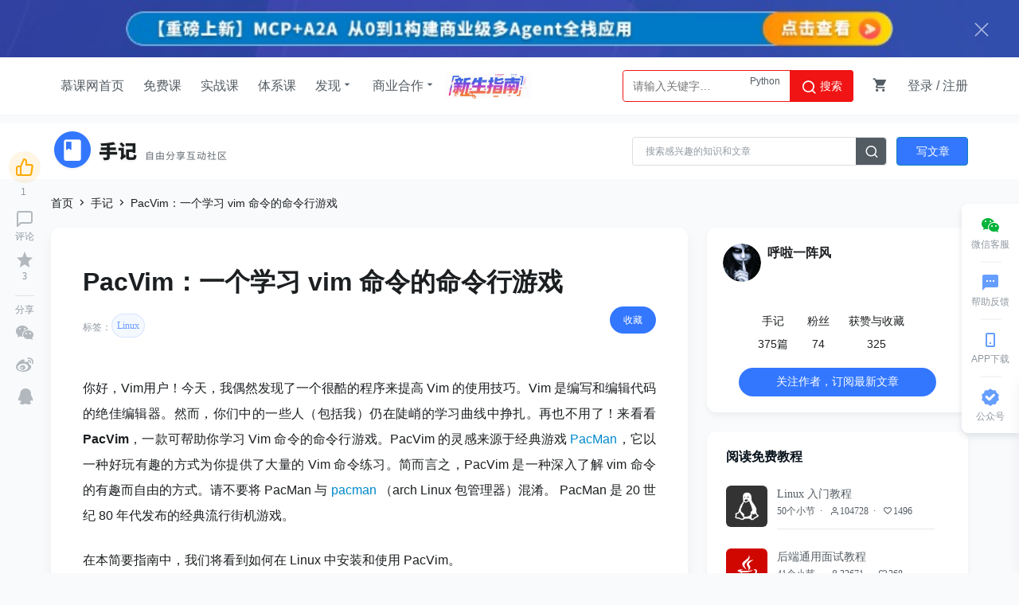

--- FILE ---
content_type: text/html; charset=UTF-8
request_url: https://www.imooc.com/article/35395
body_size: 19130
content:


<!DOCTYPE html>
<html>
<head>
<meta charset="utf-8">
<title>
PacVim：一个学习 vim 命令的命令行游戏_慕课手记
</title>
<meta http-equiv="X-UA-Compatible" content="IE=edge, chrome=1">
<meta name="renderer" content="webkit" />
<meta name="mobile-agent" content="format=wml"; url="https://m.imooc.com/article/35395">
<link rel="alternate" media="only screen and (max-width: 640px)" href="https://m.imooc.com/article/35395">
<meta name="mobile-agent" content="format=xhtml"; url="https://m.imooc.com/article/35395">
<meta name="mobile-agent" content="format=html5"; url="https://m.imooc.com/article/35395">
<meta property="qc:admins" content="77103107776157736375" />
<meta property="wb:webmaster" content="c4f857219bfae3cb" />
<meta http-equiv="Access-Control-Allow-Origin" content="*" />
<meta http-equiv="Cache-Control" content="no-transform " />
<meta http-equiv="Cache-Control" content="no-siteapp" />
<meta name="location" content="province=北京; city=北京">
<meta name="applicable-device"content="pc">
<link rel="dns-prefetch" href="//www.imooc.com" />
<link rel="dns-prefetch" href="//img.imooc.com" />
<link rel="dns-prefetch" href="//img1.sycdn.imooc.com" />
<link rel="apple-touch-icon" sizes="76x76" href="/static/img/common/touch-icon-ipad.png">
<link rel="apple-touch-icon" sizes="120x120" href="/static/img/common/touch-icon-iphone-retina.png">
<link rel="apple-touch-icon" sizes="152x152" href="/static/img/common/touch-icon-ipad-retina.png">

<meta name="Keywords" content="PacVim,vim,命令行"/>


<meta name="Description" content="你好，Vim用户！今天，我偶然发现了一个很酷的程序来提高 Vim 的使用技巧。Vim 是编写和编辑代码的绝佳编辑器。然而，你们中的一些人（包括我）仍在陡峭的学习曲线中挣扎。再也不用"/>









<link rel="stylesheet" href="/static/moco/v1.0/dist/css/moco.min.css?t=202512181000" type="text/css" />
<link rel="stylesheet" href="/static/lib/swiper/swiper-3.4.2.min.css?t=202512181000">
<link rel="stylesheet" href="//moco.imooc.com/captcha/style/captcha.min.css?t=202512181000">





<script type="text/javascript">
var OP_CONFIG={"module":"article","page":"details"};
var isLogin = 0;
var is_choice = "";
var seajsTimestamp="v=202512181000";
var _msg_unread = 0; 
var _not_unread = 0; 
var _cart_num = 0;
var imc_img_url = "//img1.sycdn.imooc.com/";
var sz_img_url = "//img1.sycdn.imooc.com/szimg/";
var cl_img_url = "//img1.sycdn.imooc.com/climg/";
var imc_img_http_url = "https://img1.sycdn.imooc.com/";
var sz_img_http_url = "https://img1.sycdn.imooc.com/szimg/";
var cl_img_http_url = "https://img1.sycdn.imooc.com/climg/";
</script>
<script src="/static/lib/zhugeio/init.js?v=202512181000"></script>





<link href="//moco.imooc.com/captcha/style/captcha.min.css" rel="stylesheet">

<script>
var isLogin=0
var time=1766897369
var marking ='be'
var _hmt = _hmt || [];
var pageInfo = {
	canForward:"1",
    id: "35395",
    praiseNum:"1"
}
var dtid = "31168";
var marking = "be";
var user = {
    uid : ''
}
var authorUid = {
    uid : '6457983'
}
var curPage = 'details'

var a_id = '35395'

// 为html转码，article_content 为新markdown编辑器接收的初始化内容
var article_content = "&lt;p&gt;&amp;#20320;&amp;#22909;&amp;#65292;Vim&amp;#29992;&amp;#25143;&amp;#65281;&amp;#20170;&amp;#22825;&amp;#65292;&amp;#25105;&amp;#20598;&amp;#28982;&amp;#21457;&amp;#29616;&amp;#20102;&amp;#19968;&amp;#20010;&amp;#24456;&amp;#37239;&amp;#30340;&amp;#31243;&amp;#24207;&amp;#26469;&amp;#25552;&amp;#39640; Vim &amp;#30340;&amp;#20351;&amp;#29992;&amp;#25216;&amp;#24039;&amp;#12290;Vim &amp;#26159;&amp;#32534;&amp;#20889;&amp;#21644;&amp;#32534;&amp;#36753;&amp;#20195;&amp;#30721;&amp;#30340;&amp;#32477;&amp;#20339;&amp;#32534;&amp;#36753;&amp;#22120;&amp;#12290;&amp;#28982;&amp;#32780;&amp;#65292;&amp;#20320;&amp;#20204;&amp;#20013;&amp;#30340;&amp;#19968;&amp;#20123;&amp;#20154;&amp;#65288;&amp;#21253;&amp;#25324;&amp;#25105;&amp;#65289;&amp;#20173;&amp;#22312;&amp;#38497;&amp;#23789;&amp;#30340;&amp;#23398;&amp;#20064;&amp;#26354;&amp;#32447;&amp;#20013;&amp;#25379;&amp;#25166;&amp;#12290;&amp;#20877;&amp;#20063;&amp;#19981;&amp;#29992;&amp;#20102;&amp;#65281;&amp;#26469;&amp;#30475;&amp;#30475; &lt;strong&gt;PacVim&lt;/strong&gt;&amp;#65292;&amp;#19968;&amp;#27454;&amp;#21487;&amp;#24110;&amp;#21161;&amp;#20320;&amp;#23398;&amp;#20064; Vim &amp;#21629;&amp;#20196;&amp;#30340;&amp;#21629;&amp;#20196;&amp;#34892;&amp;#28216;&amp;#25103;&amp;#12290;PacVim &amp;#30340;&amp;#28789;&amp;#24863;&amp;#26469;&amp;#28304;&amp;#20110;&amp;#32463;&amp;#20856;&amp;#28216;&amp;#25103; &lt;a href=&quot;https://en.wikipedia.org/wiki/Pac-Man&quot;&gt;PacMan&lt;/a&gt;&amp;#65292;&amp;#23427;&amp;#20197;&amp;#19968;&amp;#31181;&amp;#22909;&amp;#29609;&amp;#26377;&amp;#36259;&amp;#30340;&amp;#26041;&amp;#24335;&amp;#20026;&amp;#20320;&amp;#25552;&amp;#20379;&amp;#20102;&amp;#22823;&amp;#37327;&amp;#30340; Vim &amp;#21629;&amp;#20196;&amp;#32451;&amp;#20064;&amp;#12290;&amp;#31616;&amp;#32780;&amp;#35328;&amp;#20043;&amp;#65292;PacVim &amp;#26159;&amp;#19968;&amp;#31181;&amp;#28145;&amp;#20837;&amp;#20102;&amp;#35299; vim &amp;#21629;&amp;#20196;&amp;#30340;&amp;#26377;&amp;#36259;&amp;#32780;&amp;#33258;&amp;#30001;&amp;#30340;&amp;#26041;&amp;#24335;&amp;#12290;&amp;#35831;&amp;#19981;&amp;#35201;&amp;#23558; PacMan &amp;#19982; &lt;a href=&quot;https://www.ostechnix.com/getting-started-pacman/&quot;&gt;pacman&lt;/a&gt; &amp;#65288;arch Linux &amp;#21253;&amp;#31649;&amp;#29702;&amp;#22120;&amp;#65289;&amp;#28151;&amp;#28102;&amp;#12290; PacMan &amp;#26159; 20 &amp;#19990;&amp;#32426; 80 &amp;#24180;&amp;#20195;&amp;#21457;&amp;#24067;&amp;#30340;&amp;#32463;&amp;#20856;&amp;#27969;&amp;#34892;&amp;#34903;&amp;#26426;&amp;#28216;&amp;#25103;&amp;#12290;&lt;/p&gt;&lt;p&gt;&amp;#22312;&amp;#26412;&amp;#31616;&amp;#35201;&amp;#25351;&amp;#21335;&amp;#20013;&amp;#65292;&amp;#25105;&amp;#20204;&amp;#23558;&amp;#30475;&amp;#21040;&amp;#22914;&amp;#20309;&amp;#22312; Linux &amp;#20013;&amp;#23433;&amp;#35013;&amp;#21644;&amp;#20351;&amp;#29992; PacVim&amp;#12290;&lt;/p&gt;&lt;h3&gt;&lt;a href=&quot;https://www.zcfy.cc/article/a-cli-game-to-learn-vim-commands#%E5%AE%89%E8%A3%85-pacvim&quot;&gt;&lt;/a&gt;&amp;#23433;&amp;#35013; PacVim&lt;/h3&gt;&lt;p&gt;&amp;#39318;&amp;#20808;&amp;#25353;&amp;#22914;&amp;#19979;&amp;#38142;&amp;#25509;&amp;#23433;&amp;#35013; &lt;strong&gt;Ncurses&lt;/strong&gt; &amp;#24211;&amp;#21644;&lt;strong&gt;&amp;#24320;&amp;#21457;&amp;#24037;&amp;#20855;&lt;/strong&gt;&amp;#12290;&lt;/p&gt;&lt;ul class=&quot; list-paddingleft-2&quot;&gt;&lt;li&gt;&lt;p&gt;&lt;a href=&quot;https://www.ostechnix.com/how-to-install-ncurses-library-in-linux/&quot;&gt;&amp;#22914;&amp;#20309;&amp;#22312; Linux &amp;#20013;&amp;#23433;&amp;#35013; Ncurses &amp;#24211;&lt;/a&gt;&lt;/p&gt;&lt;/li&gt;&lt;li&gt;&lt;p&gt;&lt;a href=&quot;https://www.ostechnix.com/install-development-tools-linux/&quot;&gt;&amp;#22914;&amp;#20309;&amp;#22312; Linux &amp;#20013;&amp;#23433;&amp;#35013;&amp;#24320;&amp;#21457;&amp;#24037;&amp;#20855;&lt;/a&gt;&lt;/p&gt;&lt;/li&gt;&lt;/ul&gt;&lt;p&gt;&amp;#35831;&amp;#27880;&amp;#24847;&amp;#65292;&amp;#22914;&amp;#26524;&amp;#27809;&amp;#26377; gcc 4.8.X &amp;#25110;&amp;#26356;&amp;#39640;&amp;#29256;&amp;#26412;&amp;#65292;&amp;#36825;&amp;#27454;&amp;#28216;&amp;#25103;&amp;#21487;&amp;#33021;&amp;#26080;&amp;#27861;&amp;#27491;&amp;#30830;&amp;#32534;&amp;#35793;&amp;#21644;&amp;#23433;&amp;#35013;&amp;#12290;&amp;#25105;&amp;#22312; Ubuntu 18.04 LTS &amp;#19978;&amp;#27979;&amp;#35797;&amp;#20102; PacVim&amp;#65292;&amp;#24182;&amp;#19988;&amp;#23436;&amp;#32654;&amp;#36816;&amp;#34892;&amp;#12290;&lt;/p&gt;&lt;p&gt;&amp;#23433;&amp;#35013; Ncurses &amp;#21644; gcc &amp;#21518;&amp;#65292;&amp;#36816;&amp;#34892;&amp;#20197;&amp;#19979;&amp;#21629;&amp;#20196;&amp;#26469;&amp;#23433;&amp;#35013; PacVim&amp;#12290;&lt;/p&gt;&lt;pre&gt;$&amp;nbsp;git&amp;nbsp;clone&amp;nbsp;https://github.com/jmoon018/PacVim.git$&amp;nbsp;cd&amp;nbsp;PacVim$&amp;nbsp;sudo&amp;nbsp;make&amp;nbsp;install&lt;/pre&gt;&lt;h3&gt;&lt;a href=&quot;https://www.zcfy.cc/article/a-cli-game-to-learn-vim-commands#%E4%BD%BF%E7%94%A8-pacvim-%E5%AD%A6%E4%B9%A0-vim-%E5%91%BD%E4%BB%A4&quot;&gt;&lt;/a&gt;&amp;#20351;&amp;#29992; PacVim &amp;#23398;&amp;#20064; Vim &amp;#21629;&amp;#20196;&lt;/h3&gt;&lt;h4&gt;&lt;a href=&quot;https://www.zcfy.cc/article/a-cli-game-to-learn-vim-commands#%E5%90%AF%E5%8A%A8-pacvim-%E6%B8%B8%E6%88%8F&quot;&gt;&lt;/a&gt;&amp;#21551;&amp;#21160; PacVim &amp;#28216;&amp;#25103;&lt;/h4&gt;&lt;p&gt;&amp;#35201;&amp;#29609;&amp;#36825;&amp;#20010;&amp;#28216;&amp;#25103;&amp;#65292;&amp;#21482;&amp;#38656;&amp;#36816;&amp;#34892;&amp;#65306;&lt;/p&gt;&lt;pre&gt;$&amp;nbsp;pacvim&amp;nbsp;[LEVEL_NUMER]&amp;nbsp;[MODE]&lt;/pre&gt;&lt;p&gt;&amp;#20363;&amp;#22914;&amp;#65292;&amp;#20197;&amp;#19979;&amp;#21629;&amp;#20196;&amp;#20197;&amp;#26222;&amp;#36890;&amp;#27169;&amp;#24335;&amp;#21551;&amp;#21160;&amp;#28216;&amp;#25103;&amp;#31532; 5 &amp;#20851;&amp;#12290;&lt;/p&gt;&lt;pre&gt;$&amp;nbsp;pacvim&amp;nbsp;5&amp;nbsp;n&lt;/pre&gt;&lt;p&gt;&amp;#36825;&amp;#37324;&amp;#65292;&lt;code&gt;5&lt;/code&gt; &amp;#34920;&amp;#31034;&amp;#31561;&amp;#32423;&amp;#65292;&lt;code&gt;n&lt;/code&gt;&amp;#34920;&amp;#31034;&amp;#27169;&amp;#24335;&amp;#12290;&amp;#26377;&amp;#20004;&amp;#31181;&amp;#27169;&amp;#24335;&amp;#65306;&lt;/p&gt;&lt;ul class=&quot; list-paddingleft-2&quot;&gt;&lt;li&gt;&lt;p&gt;&lt;code&gt;n&lt;/code&gt; &amp;ndash; &amp;#26222;&amp;#36890;&amp;#27169;&amp;#24335;&amp;#12290;&lt;/p&gt;&lt;/li&gt;&lt;li&gt;&lt;p&gt;&lt;code&gt;h&lt;/code&gt; &amp;ndash; &amp;#22256;&amp;#38590;&amp;#27169;&amp;#24335;&amp;#12290;&lt;/p&gt;&lt;/li&gt;&lt;/ul&gt;&lt;p&gt;&amp;#40664;&amp;#35748;&amp;#27169;&amp;#24335;&amp;#26159; &lt;code&gt;h&lt;/code&gt;&amp;#65292;&amp;#36825;&amp;#24456;&amp;#38590;&amp;#65306;&lt;/p&gt;&lt;p&gt;&amp;#35201;&amp;#20174;&amp;#22836;&amp;#24320;&amp;#22987;&amp;#65288;&lt;code&gt;0&lt;/code&gt; &amp;#32423;&amp;#65289;&amp;#65292;&amp;#35831;&amp;#36816;&amp;#34892;&amp;#65306;&lt;/p&gt;&lt;pre&gt;$&amp;nbsp;pacvim&lt;/pre&gt;&lt;p&gt;&amp;#20197;&amp;#19979;&amp;#26159;&amp;#25105; Ubuntu 18.04 LTS &amp;#30340;&amp;#31034;&amp;#20363;&amp;#36755;&amp;#20986;&amp;#12290;&lt;/p&gt;&lt;p&gt;&lt;a href=&quot;https://camo.githubusercontent.com/14cc47562a8b3ae131d288121963adaea281d220/687474703a2f2f7777772e6f73746563686e69782e636f6d2f77702d636f6e74656e742f75706c6f6164732f323031382f30352f70616376696d2d312e706e67&quot;&gt;&lt;img style=&quot;background-attachment: scroll; background-clip: border-box; background-color: transparent; background-image: none; background-origin: padding-box; background-position-x: 0%; background-position-y: 0%; background-repeat: repeat; background-size: auto; border-bottom-style: none; border-left-style: none; border-right-style: none; border-top-style: none; box-sizing: border-box; color: rgb(57, 117, 181); height: 371.64px; max-width: 722.5px; text-shadow: none; vertical-align: middle;&quot; alt=&quot;&quot; src=&quot;https://img1.sycdn.imooc.com//5b1f53b600010e8908690447.jpg&quot;&gt;&lt;/a&gt;&lt;/p&gt;&lt;p&gt;&amp;#35201;&amp;#24320;&amp;#22987;&amp;#28216;&amp;#25103;&amp;#65292;&amp;#21482;&amp;#38656;&amp;#25353;&amp;#19979;&amp;#22238;&amp;#36710;&amp;#12290;&lt;/p&gt;&lt;p&gt;&lt;a href=&quot;https://camo.githubusercontent.com/192e177c0a729b471fd116b9a83e244ee07f8f7b/687474703a2f2f7777772e6f73746563686e69782e636f6d2f77702d636f6e74656e742f75706c6f6164732f323031382f30352f70616376696d2d322e706e67&quot;&gt;&lt;img style=&quot;background-attachment: scroll; background-clip: border-box; background-color: transparent; background-image: none; background-origin: padding-box; background-position-x: 0%; background-position-y: 0%; background-repeat: repeat; background-size: auto; border-bottom-style: none; border-left-style: none; border-right-style: none; border-top-style: none; box-sizing: border-box; color: rgb(57, 117, 181); height: 371.64px; max-width: 722.5px; text-shadow: none; vertical-align: middle;&quot; alt=&quot;&quot; src=&quot;https://img1.sycdn.imooc.com//5b1f53b60001624808690447.jpg&quot;&gt;&lt;/a&gt;&lt;/p&gt;&lt;p&gt;&amp;#29616;&amp;#22312;&amp;#24320;&amp;#22987;&amp;#28216;&amp;#25103;&amp;#12290;&amp;#38405;&amp;#35835;&amp;#19979;&amp;#19968;&amp;#33410;&amp;#20102;&amp;#35299;&amp;#22914;&amp;#20309;&amp;#29609;&amp;#12290;&lt;/p&gt;&lt;p&gt;&amp;#35201;&amp;#36864;&amp;#20986;&amp;#65292;&amp;#35831;&amp;#25353;&amp;#19979; &lt;code&gt;ESC&lt;/code&gt; &amp;#25110; &lt;code&gt;q&lt;/code&gt;&amp;#12290;&lt;/p&gt;&lt;p&gt;&amp;#20197;&amp;#19979;&amp;#21629;&amp;#20196;&amp;#20197;&amp;#22256;&amp;#38590;&amp;#27169;&amp;#24335;&amp;#21551;&amp;#21160;&amp;#28216;&amp;#25103;&amp;#31532; &lt;code&gt;5&lt;/code&gt; &amp;#20851;&amp;#12290;&lt;/p&gt;&lt;pre&gt;$&amp;nbsp;pacvim&amp;nbsp;5&amp;nbsp;h&lt;/pre&gt;&lt;p&gt;&amp;#25110;&amp;#32773;&amp;#65292;&lt;/p&gt;&lt;pre&gt;$&amp;nbsp;pacvim&amp;nbsp;5&lt;/pre&gt;&lt;h4&gt;&lt;a href=&quot;https://www.zcfy.cc/article/a-cli-game-to-learn-vim-commands#%E5%A6%82%E4%BD%95%E7%8E%A9-pacvim&quot;&gt;&lt;/a&gt;&amp;#22914;&amp;#20309;&amp;#29609; PacVim&amp;#65311;&lt;/h4&gt;&lt;p&gt;PacVim &amp;#30340;&amp;#20351;&amp;#29992;&amp;#19982; PacMan &amp;#38750;&amp;#24120;&amp;#30456;&amp;#20284;&amp;#12290;&lt;/p&gt;&lt;p&gt;&amp;#20320;&amp;#24517;&amp;#39035;&amp;#36305;&amp;#36807;&amp;#23631;&amp;#24149;&amp;#19978;&amp;#25152;&amp;#26377;&amp;#30340;&amp;#23383;&amp;#31526;&amp;#65292;&amp;#21516;&amp;#26102;&amp;#36991;&amp;#20813;&amp;#39740;&amp;#39746;&amp;#65288;&amp;#32418;&amp;#33394;&amp;#23383;&amp;#31526;&amp;#65289;&amp;#12290;&lt;/p&gt;&lt;p&gt;PacVim&amp;#26377;&amp;#20004;&amp;#20010;&amp;#29305;&amp;#27530;&amp;#30340;&amp;#38556;&amp;#30861;&amp;#65306;&lt;/p&gt;&lt;ol class=&quot; list-paddingleft-2&quot;&gt;&lt;li&gt;&lt;p&gt;&amp;#20320;&amp;#19981;&amp;#33021;&amp;#31227;&amp;#21160;&amp;#21040;&amp;#22681;&amp;#22721;&amp;#20013;&amp;#65288;&amp;#40644;&amp;#33394;&amp;#65289;&amp;#12290;&amp;#20320;&amp;#24517;&amp;#39035;&amp;#20351;&amp;#29992; vim &amp;#21160;&amp;#20316;&amp;#26469;&amp;#36339;&amp;#36807;&amp;#23427;&amp;#20204;&amp;#12290;&lt;/p&gt;&lt;/li&gt;&lt;li&gt;&lt;p&gt;&amp;#22914;&amp;#26524;&amp;#20320;&amp;#36393;&amp;#21040;&amp;#27874;&amp;#28010;&amp;#23383;&amp;#31526;&amp;#65288;&amp;#38738;&amp;#33394;&amp;#30340; &lt;code&gt;~&lt;/code&gt;&amp;#65289;&amp;#65292;&amp;#20320;&amp;#23601;&amp;#36755;&amp;#20102;&amp;#65281;&lt;/p&gt;&lt;/li&gt;&lt;/ol&gt;&lt;p&gt;&amp;#20320;&amp;#26377;&amp;#19977;&amp;#26465;&amp;#29983;&amp;#21629;&amp;#12290;&amp;#27599;&amp;#27425;&amp;#25171;&amp;#36194; 0&amp;#12289;3&amp;#12289;6&amp;#12289;9 &amp;#20851;&amp;#26102;&amp;#20320;&amp;#37117;&amp;#20250;&amp;#33719;&amp;#24471;&amp;#26032;&amp;#29983;&amp;#21629;&amp;#12290;&amp;#24635;&amp;#20849;&amp;#26377; 10 &amp;#20851;&amp;#65292;&amp;#20174; 0 &amp;#21040; 9&amp;#65292;&amp;#25171;&amp;#36194;&amp;#31532; 9 &amp;#20851;&amp;#21518;&amp;#65292;&amp;#28216;&amp;#25103;&amp;#37325;&amp;#32622;&amp;#20026;&amp;#31532; 0 &amp;#20851;&amp;#65292;&amp;#20294;&amp;#26159;&amp;#39740;&amp;#39746;&amp;#36895;&amp;#24230;&amp;#21464;&amp;#24555;&amp;#12290;&lt;/p&gt;&lt;p&gt;&lt;strong&gt;&amp;#33719;&amp;#32988;&amp;#26465;&amp;#20214;&lt;/strong&gt;&lt;/p&gt;&lt;p&gt;&amp;#20351;&amp;#29992; vim &amp;#21629;&amp;#20196;&amp;#23558;&amp;#20809;&amp;#26631;&amp;#31227;&amp;#21160;&amp;#21040;&amp;#23383;&amp;#27597;&amp;#19978;&amp;#24182;&amp;#39640;&amp;#20142;&amp;#26174;&amp;#31034;&amp;#23427;&amp;#20204;&amp;#12290;&amp;#25152;&amp;#26377;&amp;#23383;&amp;#27597;&amp;#37117;&amp;#39640;&amp;#20142;&amp;#26174;&amp;#31034;&amp;#21518;&amp;#65292;&amp;#20320;&amp;#23601;&amp;#20250;&amp;#33719;&amp;#32988;&amp;#24182;&amp;#36827;&amp;#20837;&amp;#19979;&amp;#19968;&amp;#20851;&amp;#12290;&lt;/p&gt;&lt;p&gt;&lt;strong&gt;&amp;#22833;&amp;#36133;&amp;#26465;&amp;#20214;&lt;/strong&gt;&lt;/p&gt;&lt;p&gt;&amp;#22914;&amp;#26524;&amp;#20320;&amp;#30896;&amp;#21040;&amp;#39740;&amp;#39746;&amp;#65288;&amp;#29992;&lt;strong&gt;&amp;#32418;&amp;#33394; G&lt;/strong&gt; &amp;#34920;&amp;#31034;&amp;#65289;&amp;#25110;&amp;#32773;&lt;strong&gt;&amp;#27874;&amp;#28010;&amp;#23383;&amp;#31526;&lt;/strong&gt;&amp;#65292;&amp;#20320;&amp;#23601;&amp;#20250;&amp;#22833;&amp;#21435;&amp;#19968;&amp;#26465;&amp;#21629;&amp;#12290;&amp;#22914;&amp;#26524;&amp;#21629;&amp;#23567;&amp;#20110; 0 &amp;#26465;&amp;#65292;&amp;#20320;&amp;#23558;&amp;#20250;&amp;#36755;&amp;#25481;&amp;#25972;&amp;#20010;&amp;#28216;&amp;#25103;&amp;#12290;&lt;/p&gt;&lt;p&gt;&amp;#36825;&amp;#26159;&amp;#23454;&amp;#29616;&amp;#30340;&amp;#21629;&amp;#20196;&amp;#21015;&amp;#34920;&amp;#65306;&lt;/p&gt;&lt;p&gt;&amp;#38190;&lt;/p&gt;&lt;p&gt;&amp;#20316;&amp;#29992;&lt;/p&gt;&lt;p&gt;q&lt;/p&gt;&lt;p&gt;&amp;#36864;&amp;#20986;&amp;#28216;&amp;#25103;&lt;/p&gt;&lt;p&gt;h&lt;/p&gt;&lt;p&gt;&amp;#21521;&amp;#24038;&amp;#31227;&amp;#21160;&lt;/p&gt;&lt;p&gt;j&lt;/p&gt;&lt;p&gt;&amp;#21521;&amp;#19979;&amp;#31227;&amp;#21160;&lt;/p&gt;&lt;p&gt;k&lt;/p&gt;&lt;p&gt;&amp;#21521;&amp;#19978;&amp;#31227;&amp;#21160;&lt;/p&gt;&lt;p&gt;l&lt;/p&gt;&lt;p&gt;&amp;#21521;&amp;#21491;&amp;#31227;&amp;#21160;&lt;/p&gt;&lt;p&gt;w&lt;/p&gt;&lt;p&gt;&amp;#21521;&amp;#21069;&amp;#31227;&amp;#21160;&amp;#21040;&amp;#19979;&amp;#19968;&amp;#20010; word &amp;#24320;&amp;#22987;&lt;/p&gt;&lt;p&gt;W&lt;/p&gt;&lt;p&gt;&amp;#21521;&amp;#21069;&amp;#31227;&amp;#21160;&amp;#21040;&amp;#19979;&amp;#19968;&amp;#20010; WORD &amp;#24320;&amp;#22987;&lt;/p&gt;&lt;p&gt;e&lt;/p&gt;&lt;p&gt;&amp;#21521;&amp;#21069;&amp;#31227;&amp;#21160;&amp;#21040;&amp;#19979;&amp;#19968;&amp;#20010; word &amp;#32467;&amp;#26463;&lt;/p&gt;&lt;p&gt;E&lt;/p&gt;&lt;p&gt;&amp;#21521;&amp;#21069;&amp;#31227;&amp;#21160;&amp;#21040;&amp;#19979;&amp;#19968;&amp;#20010; WORD &amp;#32467;&amp;#26463;&lt;/p&gt;&lt;p&gt;b&lt;/p&gt;&lt;p&gt;&amp;#21521;&amp;#21518;&amp;#31227;&amp;#21160;&amp;#21040;&amp;#19979;&amp;#19968;&amp;#20010; word &amp;#24320;&amp;#22987;&lt;/p&gt;&lt;p&gt;B&lt;/p&gt;&lt;p&gt;&amp;#21521;&amp;#21518;&amp;#31227;&amp;#21160;&amp;#21040;&amp;#19979;&amp;#19968;&amp;#20010; WORD &amp;#24320;&amp;#22987;&lt;/p&gt;&lt;p&gt;$&lt;/p&gt;&lt;p&gt;&amp;#31227;&amp;#21160;&amp;#21040;&amp;#34892;&amp;#30340;&amp;#26411;&amp;#23614;&lt;/p&gt;&lt;p&gt;0&lt;/p&gt;&lt;p&gt;&amp;#31227;&amp;#21160;&amp;#21040;&amp;#34892;&amp;#30340;&amp;#24320;&amp;#22987;&lt;/p&gt;&lt;p&gt;gg/1G&lt;/p&gt;&lt;p&gt;&amp;#31227;&amp;#21160;&amp;#21040;&amp;#31532;&amp;#19968;&amp;#34892;&amp;#30340;&amp;#24320;&amp;#22987;&lt;/p&gt;&lt;p&gt;&amp;#25968;&amp;#23383;&amp;#21152; G&lt;/p&gt;&lt;p&gt;&amp;#31227;&amp;#21160;&amp;#21040;&amp;#30001;&amp;#25968;&amp;#23383;&amp;#32473;&amp;#20986;&amp;#30340;&amp;#34892;&amp;#30340;&amp;#24320;&amp;#22987;&lt;/p&gt;&lt;p&gt;G&lt;/p&gt;&lt;p&gt;&amp;#31227;&amp;#21040;&amp;#26368;&amp;#21518;&amp;#19968;&amp;#34892;&amp;#30340;&amp;#24320;&amp;#22836;&lt;/p&gt;&lt;p&gt;^&lt;/p&gt;&lt;p&gt;&amp;#31227;&amp;#21040;&amp;#24403;&amp;#21069;&amp;#34892;&amp;#30340;&amp;#31532;&amp;#19968;&amp;#20010; word&lt;/p&gt;&lt;p&gt;&amp;#65286;&lt;/p&gt;&lt;p&gt;1337 cheatz&amp;#65288;&amp;#25171;&amp;#36194;&amp;#24403;&amp;#21069;&amp;#20851;&amp;#65289;&lt;/p&gt;&lt;p&gt;&amp;#29609;&amp;#36807;&amp;#20960;&amp;#20851;&amp;#20043;&amp;#21518;&amp;#65292;&amp;#20320;&amp;#21487;&amp;#33021;&amp;#20250;&amp;#27880;&amp;#24847;&amp;#21040; vim &amp;#30340;&amp;#20351;&amp;#29992;&amp;#26377;&amp;#25913;&amp;#21892;&amp;#12290;&amp;#19968;&amp;#27573;&amp;#26102;&amp;#38388;&amp;#21518;&amp;#32487;&amp;#32493;&amp;#29609;&amp;#36825;&amp;#20010;&amp;#28216;&amp;#25103;&amp;#65292;&amp;#30452;&amp;#21040;&amp;#20320;&amp;#25484;&amp;#25569; Vim &amp;#30340;&amp;#20351;&amp;#29992;&amp;#12290;&lt;/p&gt;&lt;p&gt;&lt;strong&gt;&amp;#24314;&amp;#35758;&amp;#38405;&amp;#35835;&amp;#65306;&lt;/strong&gt;&lt;/p&gt;&lt;p&gt;&amp;#20170;&amp;#22825;&amp;#23601;&amp;#26159;&amp;#36825;&amp;#20123;&amp;#12290;&amp;#24076;&amp;#26395;&amp;#36825;&amp;#31687;&amp;#25991;&amp;#31456;&amp;#26377;&amp;#29992;&amp;#12290;PacVim &amp;#22909;&amp;#29609;&amp;#21448;&amp;#26377;&amp;#36259;&amp;#24182;&amp;#19988;&amp;#35753;&amp;#20320;&amp;#26377;&amp;#20107;&amp;#20570;&amp;#12290;&amp;#21516;&amp;#26102;&amp;#65292;&amp;#20320;&amp;#24212;&amp;#35813;&amp;#33021;&amp;#22815;&amp;#24443;&amp;#24213;&amp;#23398;&amp;#20064;&amp;#36275;&amp;#22815;&amp;#30340; Vim &amp;#21629;&amp;#20196;&amp;#12290;&amp;#35797;&amp;#35797;&amp;#30475;&amp;#65292;&amp;#20320;&amp;#19981;&amp;#20250;&amp;#24863;&amp;#21040;&amp;#22833;&amp;#26395;&amp;#12290;&lt;/p&gt;&lt;p&gt;&amp;#36824;&amp;#26377;&amp;#26356;&amp;#22810;&amp;#30340;&amp;#22909;&amp;#19996;&amp;#35199;&amp;#12290;&amp;#25964;&amp;#35831;&amp;#20851;&amp;#27880;&amp;#65281;&lt;/p&gt;&lt;p&gt;&amp;#24178;&amp;#26479;!&lt;/p&gt;&lt;hr&gt;&lt;p&gt;&lt;a title=&quot;&amp;#35793;&amp;#25991;&amp;#20986;&amp;#22788;&quot; href=&quot;https://www.zcfy.cc/article/a-cli-game-to-learn-vim-commands&quot; target=&quot;_self&quot;&gt;&amp;#35793;&amp;#25991;&amp;#20986;&amp;#22788;&lt;/a&gt;&lt;/p&gt;&lt;p&gt;via: &lt;a href=&quot;https://www.ostechnix.com/pacvim-a-cli-game-to-learn-vim-commands/&quot;&gt;https://www.ostechnix.com/pacvim-a-cli-game-to-learn-vim-commands/&lt;/a&gt;&lt;/p&gt;&lt;p&gt;&amp;#20316;&amp;#32773;&amp;#65306;&lt;a href=&quot;https://www.ostechnix.com/author/sk/&quot;&gt;SK&lt;/a&gt; &amp;#36873;&amp;#39064;&amp;#65306;&lt;a href=&quot;https://github.com/lujun9972&quot;&gt;lujun9972&lt;/a&gt; &amp;#35793;&amp;#32773;&amp;#65306;&lt;a href=&quot;https://github.com/geekpi&quot;&gt;geekpi&lt;/a&gt; &amp;#26657;&amp;#23545;&amp;#65306;&lt;a href=&quot;https://github.com/wxy&quot;&gt;wxy&lt;/a&gt;&lt;/p&gt;&lt;p&gt;&lt;br&gt;&lt;/p&gt;";
// 为html反转码
article_content = article_content.replace(/\&lt\;/g, "<").replace(/\&gt\;/g, ">").replace(/\&amp\;/g, "&").replace(/\&quot\;/g, '"').replace(/\&apos\;/g, "'");
// 递归遍历dom，处理图片懒加载
function dfs(root) {
	var nodes = Array.prototype.slice.call(root.children);
	if (nodes.length) {
		nodes.forEach(function (node) {
			if(node.tagName == 'IMG') {
				var src = node.src;
				var alt = node.alt;
				var reg = /(?:imooc|mukewang)\.com\/[A-Za-z0-9]+?\.jpg$/;
				// ueditor 上传的图片，alt为原图高清
				if(reg.test(alt)) {
					!node.getAttribute('data-src') && node.setAttribute('data-src', alt);
					node.setAttribute('data-original', alt); // 直接显示原图
				} else {
					node.setAttribute('data-original', src);
				}
				node.setAttribute('class', 'lazyload');
				node.src = '[data-uri]';
			}
			dfs(node);
		});
	}
}
// 创建手记内容dom节点
var articleEl = document.createElement("div");
articleEl.innerHTML = article_content;
// 遍历手记dom树
dfs(articleEl);
</script>



<script src="/static/lib/zhugeio/init.js?v=202512181000"></script>
<link rel="stylesheet" href="//static.mukewang.com/static/css/??base.css,common/common-less.css?t=2.5,common/article-layout-less.css?t=2.5,article/article-detail-less.css?t=16,common/article-layout-less.css?v=202512181000" type="text/css" />
</head>

<body >


<div id="globalTopBanner"></div>

<div id="halfScreenBanner"></div>
<div id="new_header"  class="special-header" >
    <div class="page-container new-header clearfix" id="nav" >
        <ul class="nav-item">
            <li><a href="/" target="_self" class="imooc">慕课网首页</a></li>
            <li><a href="/course/list"  target="_self">免费课</a></li>
            <li><a href="//coding.imooc.com" target="_self">实战课</a></li>
            <li><a href="//class.imooc.com" class="" target="_self">体系课</a></li>
           
            
            <li>
                <a>发现<i class="imv2-drop_down"></i></a>
                <div class="nav-box">
					<a href="//coding.imooc.com/evaluation/list" target="_self">评价<i class="icn-new"></i></a>
                    <a href="/wiki" target="_self">教程</a>
                    <a href="/read" target="_self">专栏</a>
                    <a href="/article" target="_self">手记</a>
                </div>
            </li>
            <li>
                <a>商业合作<i class="imv2-drop_down"></i></a>
                <div class="nav-box">
                    <a href="https://qiye.imooc.com/" target="_blank">企业服务</a>
                    <a href="/seek/masters" target="_self">讲师入驻</a>
                    <!-- <a href="//coding.imooc.com/improve" target="_self">提升课</a> -->
                </div>
            </li>
            <li>
                <a href="https://www.imooc.com/activity/swindex" class="banner-sw" target="_self"></a>
            </li>
        </ul>
        <div class="header-right">
            
			            <div class="search-box">

                <div class="input-search"  data-search="top-banner" id="common-input-search">
                    <div class="input-box">
                        <input type="text"  class="nav-search-input" data-suggest-trigger="suggest-trigger" placeholder="请输入关键字…" autocomplete="off">
						<div class="hotTags">

						</div>
                        <a href="javascript:void(0);" class="nav-searchBtn js-nav-searchBtn">
                            <i class="imv2-search2"></i> 搜索
                        </a>
                    </div>
                    <div class="nav-search-box js-search-wrap hide">
                        <div class="hot">
                            <h2>热搜</h2>
                            <div class="hot-box">
                            </div>
                        </div>
                        <div class="history hide">
                            <h2>最近搜索<a href="javascript:void(0);" data-clear-btn="clear-btn" class="history-clear js-clear-history">清空</a></h2>
                            <div class="history-box" data-suggest-result="suggest-result">
                            </div>
                        </div>
                    </div>
                    <div class="nav-correlate-box hide">
                        <div class="correlate">
                        </div>
                    </div>
                </div>
            </div>
			            
            <div class="shop-cart" id="shop-cart">
                <a href="//order.imooc.com/pay/cart" class="shop-cart-icon" target="_blank">
                    <span class="icon-shopping-cart js-endcart"></span><span class="shopping_icon js-cart-num" data-ordernum="0"  data-cartnum="0" style='display: none'>0</span>
                </a>
                <div class="my-cart" id="js-my-cart"></div>
            </div>
                        <div id="login-area">
                <ul class="header-unlogin clearfix newcomer-box">
                    <li class="header-signin">
                        <a href="//www.imooc.com/user/newlogin" id="js-signin-btn">登录</a> / <a href="//www.imooc.com/user/newsignup" id="js-signup-btn">注册</a>
                    </li>
                    <div class="newcomer-new js-newUser-unlogin">
                    新人专属<span class="js-newcomer-coupon"></span>元礼包<a href="https://www.imooc.com/act/newcomer" target="_blank"> | 查看</a><i class="js-newUser-close"></i>
                    </div>
                </ul>
            </div>
                    </div>
    </div>
</div>
<div id="sub-header">
            <div class="sub-container" id="sub-nav">
            <a class="article-logo" href="/article">
                <img style="height: 54px" src="/static/img/article/article-logo.png?v=1" alt="">
                <img style="height: 19px;margin-bottom:10px;" src="/static/img/article/article-desc.png" alt="">
            </a>
            <div class="operate-area clearfix">
                <span>
                    <a href="/article/publish" target="_blank" class="btn btn-blue btn-article">写文章</a>
                </span>
                
                
            </div>
            <div class='search-warp clearfix' style='min-width: 32px;'>
                

                <div class="search-area suggest-active" data-search="top-banner">
                    <input class="search-input suggest-active" data-suggest-trigger="suggest-trigger"  placeholder="搜索感兴趣的知识和文章"      type="text" autocomplete="off">
                    <input type='hidden' class='btn_search' data-search-btn="search-btn" />
                    <ul class="search-area-result js-search-wrap" data-suggest-result="suggest-result">
                    </ul>
                </div>
                <div class='showhide-search'  data-search-btn="search-btn" data-show='no'><i class='imv2-search2'></i></div>
            </div>
            
        </div>
    </div>
<div class="bindHintBox js-bindHintBox hide">
    <div class="pr">
        为了账号安全，请及时绑定邮箱和手机<a href="/user/setbindsns" class="ml20 color-red" target="_blank">立即绑定</a>
        <button  class="closeBindHint js-closeBindHint" type="button"></button>
        <div class="arrow"> </div>
    </div>
</div>


<div id="main">

<!-- 618弹窗 PM-苏浩亮 -->

<div class="modal-black hide js-close-modal-btn">
	<a href="javascript:;" class="modal-adv-618 js-zhuge-modal618">
		<!-- <div class="close-btn js-close-modal-618">
			<i class="imv2-close2"></i>
		</div> -->
	</a>
</div>
<!-- 底部注册悬浮框 PM-苏HL -->
<!-- 底部注册悬浮框 end -->
<!-- 面包屑 -->
<div class="bread-crumb">
	<div class="detail-path">
		<a href="//www.imooc.com">首页</a>
		<i class="icon-right2"></i>
		<a href="/article">手记</a>
		<i class="icon-right2"></i>
		<span>PacVim：一个学习 vim 命令的命令行游戏</span>
	</div>
</div>
<!-- 面包屑end -->       
<div class="main_con clearfix">
	<!-- 分享&收藏 -->
	<div class="active-box js-active-fixed">
		<div class="share-box">
			<div class="small-share">
				<ul class="share-wrap">
					<li class="weichat-posi">
						<!-- 推荐 --> 
						<div class="praise-box">
														<button id="js-praise-left"><span class="imv2-thumb_up"></span></button>
																						<span class="praise-num">1</span>
													</div>
						<!-- 推荐end -->



						<div class="icon-warp">
						  <div class="follow-warp">
							<a onclick="_hmt.push(['_trackEvent', 'sjtj_left', 'share', 'pl'])" data-track="pl-1-1" href="#comment" class="icon-nav imv2-chat_bubble"  title="评论"></a>  
							 							 	<span class="comment-num">评论</span>
							 						  </div>
						</div>
						<div class="icon-warp">
							 								<div class="follow-warp">
									<a onclick="_hmt.push(['_trackEvent', 'sjtj_left', 'share', 'sc'])" data-track="sc-1-1" data-id="35395" href="javascript:" class="js-follow dc-follow  icon-nav icon-star2 "  title="收藏"></a>
																			<span>3</span>
																	</div>
													</div>  
						<!--
						<div class="icon-warp ">
							<a class="js-forward-btn imv2-forward1 icon-nav" href="#">
								<span class="sharetext">转发</span>
							</a>
							 只在第一次访问显示 
														<p class="tip js-tip">
								<span class="text">点击这里，将文章分享到自己的动态</span>
								<span class="js-close imv2-close"></span>
							</p>
													</div>
						-->
						<p class="line"></p>  
						
						<div class="bdsharebuttonbox weichat-style">
							<div class="sharetext">分享</div>
							<div class="icon-warp2">
								<a onclick="_hmt.push(['_trackEvent', 'sjtj_left', 'share', 'wx'])" data-track="letfshare-1-1"  href="#" class="bds_weixin icon-nav icon-share-weichat share-icon" data-cmd="weixin" title="分享到微信"></a>
							</div>
							<div class="icon-warp2">
								<a onclick="_hmt.push(['_trackEvent', 'sjtj_left', 'share', 'wb'])" data-track="letfshare-1-2" href="#" class="bds_tsina icon-nav icon-share-weibo share-icon" data-cmd="tsina" title="分享到新浪微博"></a>
							</div>
							<div class="icon-warp2">
								<a onclick="_hmt.push(['_trackEvent', 'sjtj_left', 'share', 'qq'])" data-track="letfshare-1-3" href="#" class="bds_qzone icon-nav icon-share-qq share-icon" data-cmd="qzone" title="分享到QQ空间"></a>    
							</div>                               
						</div>
					</li>
				</ul>
			</div>
		</div>
	</div>
	<!-- 分享&收藏 end -->
	<div class="left_essay l">
		<div class="part_essay js-part_essay">
						<div class="detail-title-wrap">
				<h1 class="detail-title">
					<span class="d-t js-title">PacVim：一个学习 vim 命令的命令行游戏</span>
				</h1>
				<div class="dc-profile clearfix">
					<div class="l">
						<div class="profile-label-box">
							<div class="label-tit">标签：</div>
																												<a class="" href="/article/tag/20" target="_blank">Linux</a>
																				</div>
						
					</div>
					<div class="r path-right-box">
						<div class="rinfo l">
																						<div class="follow-warp">
									<a onclick="_hmt.push(['_trackEvent', 'sjtj_left', 'share', 'sc'])" data-track="sc-1-1" data-id="35395" href="javascript:" class="js-follow dc-follow collect-box new-follow"  title="收藏">收藏</a>
									
								</div>
														
							
							
						</div> 
					</div>	
				</div>
			</div> 
      <!-- 体系课推荐  2021.07.6 产品要求干掉 P-苏hl -->

      <!-- 手记详情 -->
			<div class="detail-content-wrap">  
				<div class="detail-content js-lookimg">
					
					<div id="article_content">
						<p>&#20320;&#22909;&#65292;Vim&#29992;&#25143;&#65281;&#20170;&#22825;&#65292;&#25105;&#20598;&#28982;&#21457;&#29616;&#20102;&#19968;&#20010;&#24456;&#37239;&#30340;&#31243;&#24207;&#26469;&#25552;&#39640; Vim &#30340;&#20351;&#29992;&#25216;&#24039;&#12290;Vim &#26159;&#32534;&#20889;&#21644;&#32534;&#36753;&#20195;&#30721;&#30340;&#32477;&#20339;&#32534;&#36753;&#22120;&#12290;&#28982;&#32780;&#65292;&#20320;&#20204;&#20013;&#30340;&#19968;&#20123;&#20154;&#65288;&#21253;&#25324;&#25105;&#65289;&#20173;&#22312;&#38497;&#23789;&#30340;&#23398;&#20064;&#26354;&#32447;&#20013;&#25379;&#25166;&#12290;&#20877;&#20063;&#19981;&#29992;&#20102;&#65281;&#26469;&#30475;&#30475; <strong>PacVim</strong>&#65292;&#19968;&#27454;&#21487;&#24110;&#21161;&#20320;&#23398;&#20064; Vim &#21629;&#20196;&#30340;&#21629;&#20196;&#34892;&#28216;&#25103;&#12290;PacVim &#30340;&#28789;&#24863;&#26469;&#28304;&#20110;&#32463;&#20856;&#28216;&#25103; <a href="https://en.wikipedia.org/wiki/Pac-Man">PacMan</a>&#65292;&#23427;&#20197;&#19968;&#31181;&#22909;&#29609;&#26377;&#36259;&#30340;&#26041;&#24335;&#20026;&#20320;&#25552;&#20379;&#20102;&#22823;&#37327;&#30340; Vim &#21629;&#20196;&#32451;&#20064;&#12290;&#31616;&#32780;&#35328;&#20043;&#65292;PacVim &#26159;&#19968;&#31181;&#28145;&#20837;&#20102;&#35299; vim &#21629;&#20196;&#30340;&#26377;&#36259;&#32780;&#33258;&#30001;&#30340;&#26041;&#24335;&#12290;&#35831;&#19981;&#35201;&#23558; PacMan &#19982; <a href="https://www.ostechnix.com/getting-started-pacman/">pacman</a> &#65288;arch Linux &#21253;&#31649;&#29702;&#22120;&#65289;&#28151;&#28102;&#12290; PacMan &#26159; 20 &#19990;&#32426; 80 &#24180;&#20195;&#21457;&#24067;&#30340;&#32463;&#20856;&#27969;&#34892;&#34903;&#26426;&#28216;&#25103;&#12290;</p><p>&#22312;&#26412;&#31616;&#35201;&#25351;&#21335;&#20013;&#65292;&#25105;&#20204;&#23558;&#30475;&#21040;&#22914;&#20309;&#22312; Linux &#20013;&#23433;&#35013;&#21644;&#20351;&#29992; PacVim&#12290;</p><h3><a href="https://www.zcfy.cc/article/a-cli-game-to-learn-vim-commands#%E5%AE%89%E8%A3%85-pacvim"></a>&#23433;&#35013; PacVim</h3><p>&#39318;&#20808;&#25353;&#22914;&#19979;&#38142;&#25509;&#23433;&#35013; <strong>Ncurses</strong> &#24211;&#21644;<strong>&#24320;&#21457;&#24037;&#20855;</strong>&#12290;</p><ul class=" list-paddingleft-2"><li><p><a href="https://www.ostechnix.com/how-to-install-ncurses-library-in-linux/">&#22914;&#20309;&#22312; Linux &#20013;&#23433;&#35013; Ncurses &#24211;</a></p></li><li><p><a href="https://www.ostechnix.com/install-development-tools-linux/">&#22914;&#20309;&#22312; Linux &#20013;&#23433;&#35013;&#24320;&#21457;&#24037;&#20855;</a></p></li></ul><p>&#35831;&#27880;&#24847;&#65292;&#22914;&#26524;&#27809;&#26377; gcc 4.8.X &#25110;&#26356;&#39640;&#29256;&#26412;&#65292;&#36825;&#27454;&#28216;&#25103;&#21487;&#33021;&#26080;&#27861;&#27491;&#30830;&#32534;&#35793;&#21644;&#23433;&#35013;&#12290;&#25105;&#22312; Ubuntu 18.04 LTS &#19978;&#27979;&#35797;&#20102; PacVim&#65292;&#24182;&#19988;&#23436;&#32654;&#36816;&#34892;&#12290;</p><p>&#23433;&#35013; Ncurses &#21644; gcc &#21518;&#65292;&#36816;&#34892;&#20197;&#19979;&#21629;&#20196;&#26469;&#23433;&#35013; PacVim&#12290;</p><pre>$&nbsp;git&nbsp;clone&nbsp;https://github.com/jmoon018/PacVim.git$&nbsp;cd&nbsp;PacVim$&nbsp;sudo&nbsp;make&nbsp;install</pre><h3><a href="https://www.zcfy.cc/article/a-cli-game-to-learn-vim-commands#%E4%BD%BF%E7%94%A8-pacvim-%E5%AD%A6%E4%B9%A0-vim-%E5%91%BD%E4%BB%A4"></a>&#20351;&#29992; PacVim &#23398;&#20064; Vim &#21629;&#20196;</h3><h4><a href="https://www.zcfy.cc/article/a-cli-game-to-learn-vim-commands#%E5%90%AF%E5%8A%A8-pacvim-%E6%B8%B8%E6%88%8F"></a>&#21551;&#21160; PacVim &#28216;&#25103;</h4><p>&#35201;&#29609;&#36825;&#20010;&#28216;&#25103;&#65292;&#21482;&#38656;&#36816;&#34892;&#65306;</p><pre>$&nbsp;pacvim&nbsp;[LEVEL_NUMER]&nbsp;[MODE]</pre><p>&#20363;&#22914;&#65292;&#20197;&#19979;&#21629;&#20196;&#20197;&#26222;&#36890;&#27169;&#24335;&#21551;&#21160;&#28216;&#25103;&#31532; 5 &#20851;&#12290;</p><pre>$&nbsp;pacvim&nbsp;5&nbsp;n</pre><p>&#36825;&#37324;&#65292;<code>5</code> &#34920;&#31034;&#31561;&#32423;&#65292;<code>n</code>&#34920;&#31034;&#27169;&#24335;&#12290;&#26377;&#20004;&#31181;&#27169;&#24335;&#65306;</p><ul class=" list-paddingleft-2"><li><p><code>n</code> &ndash; &#26222;&#36890;&#27169;&#24335;&#12290;</p></li><li><p><code>h</code> &ndash; &#22256;&#38590;&#27169;&#24335;&#12290;</p></li></ul><p>&#40664;&#35748;&#27169;&#24335;&#26159; <code>h</code>&#65292;&#36825;&#24456;&#38590;&#65306;</p><p>&#35201;&#20174;&#22836;&#24320;&#22987;&#65288;<code>0</code> &#32423;&#65289;&#65292;&#35831;&#36816;&#34892;&#65306;</p><pre>$&nbsp;pacvim</pre><p>&#20197;&#19979;&#26159;&#25105; Ubuntu 18.04 LTS &#30340;&#31034;&#20363;&#36755;&#20986;&#12290;</p><p><a href="https://camo.githubusercontent.com/14cc47562a8b3ae131d288121963adaea281d220/687474703a2f2f7777772e6f73746563686e69782e636f6d2f77702d636f6e74656e742f75706c6f6164732f323031382f30352f70616376696d2d312e706e67"><img style="background-attachment: scroll; background-clip: border-box; background-color: transparent; background-image: none; background-origin: padding-box; background-position-x: 0%; background-position-y: 0%; background-repeat: repeat; background-size: auto; border-bottom-style: none; border-left-style: none; border-right-style: none; border-top-style: none; box-sizing: border-box; color: rgb(57, 117, 181); height: 371.64px; max-width: 722.5px; text-shadow: none; vertical-align: middle;" alt="" class="lazyload" src="[data-uri]" data-original="https://img1.sycdn.imooc.com//5b1f53b600010e8908690447.jpg"></a></p><p>&#35201;&#24320;&#22987;&#28216;&#25103;&#65292;&#21482;&#38656;&#25353;&#19979;&#22238;&#36710;&#12290;</p><p><a href="https://camo.githubusercontent.com/192e177c0a729b471fd116b9a83e244ee07f8f7b/687474703a2f2f7777772e6f73746563686e69782e636f6d2f77702d636f6e74656e742f75706c6f6164732f323031382f30352f70616376696d2d322e706e67"><img style="background-attachment: scroll; background-clip: border-box; background-color: transparent; background-image: none; background-origin: padding-box; background-position-x: 0%; background-position-y: 0%; background-repeat: repeat; background-size: auto; border-bottom-style: none; border-left-style: none; border-right-style: none; border-top-style: none; box-sizing: border-box; color: rgb(57, 117, 181); height: 371.64px; max-width: 722.5px; text-shadow: none; vertical-align: middle;" alt="" class="lazyload" src="[data-uri]" data-original="https://img1.sycdn.imooc.com//5b1f53b60001624808690447.jpg"></a></p><p>&#29616;&#22312;&#24320;&#22987;&#28216;&#25103;&#12290;&#38405;&#35835;&#19979;&#19968;&#33410;&#20102;&#35299;&#22914;&#20309;&#29609;&#12290;</p><p>&#35201;&#36864;&#20986;&#65292;&#35831;&#25353;&#19979; <code>ESC</code> &#25110; <code>q</code>&#12290;</p><p>&#20197;&#19979;&#21629;&#20196;&#20197;&#22256;&#38590;&#27169;&#24335;&#21551;&#21160;&#28216;&#25103;&#31532; <code>5</code> &#20851;&#12290;</p><pre>$&nbsp;pacvim&nbsp;5&nbsp;h</pre><p>&#25110;&#32773;&#65292;</p><pre>$&nbsp;pacvim&nbsp;5</pre><h4><a href="https://www.zcfy.cc/article/a-cli-game-to-learn-vim-commands#%E5%A6%82%E4%BD%95%E7%8E%A9-pacvim"></a>&#22914;&#20309;&#29609; PacVim&#65311;</h4><p>PacVim &#30340;&#20351;&#29992;&#19982; PacMan &#38750;&#24120;&#30456;&#20284;&#12290;</p><p>&#20320;&#24517;&#39035;&#36305;&#36807;&#23631;&#24149;&#19978;&#25152;&#26377;&#30340;&#23383;&#31526;&#65292;&#21516;&#26102;&#36991;&#20813;&#39740;&#39746;&#65288;&#32418;&#33394;&#23383;&#31526;&#65289;&#12290;</p><p>PacVim&#26377;&#20004;&#20010;&#29305;&#27530;&#30340;&#38556;&#30861;&#65306;</p><ol class=" list-paddingleft-2"><li><p>&#20320;&#19981;&#33021;&#31227;&#21160;&#21040;&#22681;&#22721;&#20013;&#65288;&#40644;&#33394;&#65289;&#12290;&#20320;&#24517;&#39035;&#20351;&#29992; vim &#21160;&#20316;&#26469;&#36339;&#36807;&#23427;&#20204;&#12290;</p></li><li><p>&#22914;&#26524;&#20320;&#36393;&#21040;&#27874;&#28010;&#23383;&#31526;&#65288;&#38738;&#33394;&#30340; <code>~</code>&#65289;&#65292;&#20320;&#23601;&#36755;&#20102;&#65281;</p></li></ol><p>&#20320;&#26377;&#19977;&#26465;&#29983;&#21629;&#12290;&#27599;&#27425;&#25171;&#36194; 0&#12289;3&#12289;6&#12289;9 &#20851;&#26102;&#20320;&#37117;&#20250;&#33719;&#24471;&#26032;&#29983;&#21629;&#12290;&#24635;&#20849;&#26377; 10 &#20851;&#65292;&#20174; 0 &#21040; 9&#65292;&#25171;&#36194;&#31532; 9 &#20851;&#21518;&#65292;&#28216;&#25103;&#37325;&#32622;&#20026;&#31532; 0 &#20851;&#65292;&#20294;&#26159;&#39740;&#39746;&#36895;&#24230;&#21464;&#24555;&#12290;</p><p><strong>&#33719;&#32988;&#26465;&#20214;</strong></p><p>&#20351;&#29992; vim &#21629;&#20196;&#23558;&#20809;&#26631;&#31227;&#21160;&#21040;&#23383;&#27597;&#19978;&#24182;&#39640;&#20142;&#26174;&#31034;&#23427;&#20204;&#12290;&#25152;&#26377;&#23383;&#27597;&#37117;&#39640;&#20142;&#26174;&#31034;&#21518;&#65292;&#20320;&#23601;&#20250;&#33719;&#32988;&#24182;&#36827;&#20837;&#19979;&#19968;&#20851;&#12290;</p><p><strong>&#22833;&#36133;&#26465;&#20214;</strong></p><p>&#22914;&#26524;&#20320;&#30896;&#21040;&#39740;&#39746;&#65288;&#29992;<strong>&#32418;&#33394; G</strong> &#34920;&#31034;&#65289;&#25110;&#32773;<strong>&#27874;&#28010;&#23383;&#31526;</strong>&#65292;&#20320;&#23601;&#20250;&#22833;&#21435;&#19968;&#26465;&#21629;&#12290;&#22914;&#26524;&#21629;&#23567;&#20110; 0 &#26465;&#65292;&#20320;&#23558;&#20250;&#36755;&#25481;&#25972;&#20010;&#28216;&#25103;&#12290;</p><p>&#36825;&#26159;&#23454;&#29616;&#30340;&#21629;&#20196;&#21015;&#34920;&#65306;</p><p>&#38190;</p><p>&#20316;&#29992;</p><p>q</p><p>&#36864;&#20986;&#28216;&#25103;</p><p>h</p><p>&#21521;&#24038;&#31227;&#21160;</p><p>j</p><p>&#21521;&#19979;&#31227;&#21160;</p><p>k</p><p>&#21521;&#19978;&#31227;&#21160;</p><p>l</p><p>&#21521;&#21491;&#31227;&#21160;</p><p>w</p><p>&#21521;&#21069;&#31227;&#21160;&#21040;&#19979;&#19968;&#20010; word &#24320;&#22987;</p><p>W</p><p>&#21521;&#21069;&#31227;&#21160;&#21040;&#19979;&#19968;&#20010; WORD &#24320;&#22987;</p><p>e</p><p>&#21521;&#21069;&#31227;&#21160;&#21040;&#19979;&#19968;&#20010; word &#32467;&#26463;</p><p>E</p><p>&#21521;&#21069;&#31227;&#21160;&#21040;&#19979;&#19968;&#20010; WORD &#32467;&#26463;</p><p>b</p><p>&#21521;&#21518;&#31227;&#21160;&#21040;&#19979;&#19968;&#20010; word &#24320;&#22987;</p><p>B</p><p>&#21521;&#21518;&#31227;&#21160;&#21040;&#19979;&#19968;&#20010; WORD &#24320;&#22987;</p><p>$</p><p>&#31227;&#21160;&#21040;&#34892;&#30340;&#26411;&#23614;</p><p>0</p><p>&#31227;&#21160;&#21040;&#34892;&#30340;&#24320;&#22987;</p><p>gg/1G</p><p>&#31227;&#21160;&#21040;&#31532;&#19968;&#34892;&#30340;&#24320;&#22987;</p><p>&#25968;&#23383;&#21152; G</p><p>&#31227;&#21160;&#21040;&#30001;&#25968;&#23383;&#32473;&#20986;&#30340;&#34892;&#30340;&#24320;&#22987;</p><p>G</p><p>&#31227;&#21040;&#26368;&#21518;&#19968;&#34892;&#30340;&#24320;&#22836;</p><p>^</p><p>&#31227;&#21040;&#24403;&#21069;&#34892;&#30340;&#31532;&#19968;&#20010; word</p><p>&#65286;</p><p>1337 cheatz&#65288;&#25171;&#36194;&#24403;&#21069;&#20851;&#65289;</p><p>&#29609;&#36807;&#20960;&#20851;&#20043;&#21518;&#65292;&#20320;&#21487;&#33021;&#20250;&#27880;&#24847;&#21040; vim &#30340;&#20351;&#29992;&#26377;&#25913;&#21892;&#12290;&#19968;&#27573;&#26102;&#38388;&#21518;&#32487;&#32493;&#29609;&#36825;&#20010;&#28216;&#25103;&#65292;&#30452;&#21040;&#20320;&#25484;&#25569; Vim &#30340;&#20351;&#29992;&#12290;</p><p><strong>&#24314;&#35758;&#38405;&#35835;&#65306;</strong></p><p>&#20170;&#22825;&#23601;&#26159;&#36825;&#20123;&#12290;&#24076;&#26395;&#36825;&#31687;&#25991;&#31456;&#26377;&#29992;&#12290;PacVim &#22909;&#29609;&#21448;&#26377;&#36259;&#24182;&#19988;&#35753;&#20320;&#26377;&#20107;&#20570;&#12290;&#21516;&#26102;&#65292;&#20320;&#24212;&#35813;&#33021;&#22815;&#24443;&#24213;&#23398;&#20064;&#36275;&#22815;&#30340; Vim &#21629;&#20196;&#12290;&#35797;&#35797;&#30475;&#65292;&#20320;&#19981;&#20250;&#24863;&#21040;&#22833;&#26395;&#12290;</p><p>&#36824;&#26377;&#26356;&#22810;&#30340;&#22909;&#19996;&#35199;&#12290;&#25964;&#35831;&#20851;&#27880;&#65281;</p><p>&#24178;&#26479;!</p><hr><p><a title="&#35793;&#25991;&#20986;&#22788;" href="https://www.zcfy.cc/article/a-cli-game-to-learn-vim-commands" target="_self">&#35793;&#25991;&#20986;&#22788;</a></p><p>via: <a href="https://www.ostechnix.com/pacvim-a-cli-game-to-learn-vim-commands/">https://www.ostechnix.com/pacvim-a-cli-game-to-learn-vim-commands/</a></p><p>&#20316;&#32773;&#65306;<a href="https://www.ostechnix.com/author/sk/">SK</a> &#36873;&#39064;&#65306;<a href="https://github.com/lujun9972">lujun9972</a> &#35793;&#32773;&#65306;<a href="https://github.com/geekpi">geekpi</a> &#26657;&#23545;&#65306;<a href="https://github.com/wxy">wxy</a></p><p><br></p>
					</div>
					<div>
						<div class=""></div>
						<div class="showMore"><span>点击查看更多内容</span></div>
					</div>
				</div>
				<!-- 标签 -->
												<!-- 推荐 --> 
				
				
				<div class="footer-lab clearfix">
					<div class="l">
						<div>
							<span class="spacer">发表于 2018.06.12 13:02， </span>
							<span class="spacer spacer-2">共 3735 人浏览</span>
						</div>
						<p class="original">本文原创发布于慕课网 ，转载请注明出处，谢谢合作</p>    
					</div>
					<div class="r">
					
					<a href="javascript:void(0);" data-id="35395" data-type="9" data-uid="6457983" class="dc-sns js-tip-off tipoff gray" data-src="/article/35395">举报</a>
					
					</div>
				</div>
				
				<div class="praise-box">
										<button id="js-praise" id="praiseBtn"><span class="imv2-thumb_up"></span></button>
															<div class="num-person"><em class="num">1</em>人点赞</div>
										<div class="praise-share icon-drop_up hide">
						<div class="praise-share-box">
							<p>若觉得本文不错，就分享一下吧！</p>
							<div class="share-content bdsharebuttonbox">
								<div class="icon-warp">
									<a onclick="_hmt.push(['_trackEvent', 'sjtj_top', 'share', 'wx'])" data-track="topshare-1-1" href="#" class="bds_weixin icon-nav imv2-weixin_c share-icon" data-cmd="weixin" title="分享到微信"></a>
								</div>
								<div class="icon-warp">
									<a onclick="_hmt.push(['_trackEvent', 'sjtj_top', 'share', 'wb'])" data-track="topshare-1-2" href="#" class="bds_tsina icon-nav imv2-weibo_c share-icon" data-cmd="tsina" title="分享到新浪微博"></a>
								</div>
								<div class="icon-warp">
									<a onclick="_hmt.push(['_trackEvent', 'sjtj_top', 'share', 'qq'])" data-track="topshare-1-3"  href="#" class="bds_qzone icon-nav imv2-qq_c share-icon" data-cmd="qzone" title="分享到QQ空间"></a>    
								</div> 
							</div>
						</div>	
					</div>
				</div>
				<!-- 推荐end -->
							</div>
			
		</div>	

		<div id="articleReply"></div>

		<div class="opus-wrap clearfix">
			<div class="detail-left">
				<div class="df-title" id="all_comments"><span class="comment-num"><i></i></span> 评论</div>
				<div class="detail-feedback-wrap">
					<!-- 评论框 -->
					<div class="df-ipt-wrap clearfix" id="comment">
					
						<div class="feeds-author l">
							
							评论
							
						</div>
						<p class="fadeInput l js-showcommentModal">共同学习，写下你的评论</p>
					
					</div>
					<!-- 评论框end -->
					<!-- 评论 -->
					<div id="js-feedback-list-wrap" class="feedback-list js-feedback-lookimg">
						<p class="feedback-loading">
						评论加载中...
						</p>
					</div>
					<!-- 分页页码  -->
					<!-- <div class="qa-comment-page hide"></div> -->

					<div class="qa-comment-page hide">
						<div class="moreBtn js-more" data-page="2">展开查看更多评论</div>
					</div>
				</div>
			</div>
		</div>
		<div class="article_wrap">
			<div class="line_con">
				<p class="line"></p>
				<p class="line_text">作者其他优质文章</p>
			</div>
			<div class="article-wrapper">
				<div class="articleCon js-articleCon js-usercard-box">
					
				</div>
				
				<div class="feed-loading js-feed-loading" data-page="1">
					<i class='imv2-loading'></i><span>正在加载中</span>
				</div>
			</div>
		</div>
	</div>
	<div class="right_recommend r">
				<!-- 作者信息 -->
		<div class="author_info js-author_info clearfix">
			<a href="/u/6457983/articles" class="l img_con" title="呼啦一阵风" target="_blank">
				<img src="https://img1.sycdn.imooc.com/545862120001766302200220-100-100.jpg">
			</a>
			<div class="text_con l">
				<div class="name_con clearfix">
					<p class="name l">
					 	<a class="nick" href="/u/6457983/articles" title="呼啦一阵风" target="_blank">
						呼啦一阵风
						</a>
					</p>
				</div>
				<div class="job">
					<span class="job-title" title=""></span>
					<span class="job-icon">
												       
											</span>
				</div>
				<!-- <div class="contribution clearfix">
					<a href="/u/6457983/articles" target="_blank" class="js-article-num l">
						<span></span> 篇手记
					</a>
					<a href="/u/6457983/articles" target="_blank" class="js-article-words l">
						贡献 <span></span> 字
					</a>
				</div> -->
			</div>
            <div class="data-box">
                <div class="article-box">
                    <div class="article-box-t">手记</div>
                    <a href="/u/6457983/articles" class="article-box-b js-article-num"><span></span>篇</a>
                </div>
                <div class="fans-box">
                    <div class="fans-box-t">粉丝 </div>
                    <div class="fans-box-b">74</div>
                </div>
                <div class="prize-box">
                    <div class="prize-box-t">获赞与收藏</div>
                    <div class="prize-box-b">325</div>
                </div>
            </div>
            				<p class="forward">
					<span class="js-add-follow" data-uid='6457983' data-type="1">关注作者，订阅最新文章</span>
				</p>
					</div>   
		<!-- 作者信息end -->
				<!-- 作者相关文章 -->
				<!-- 作者相关文章end -->
		<!-- 阅读免费教程 -->
		<div class="free_reading js-other_article clearfix">
			<h3 class="title l">阅读免费教程</h3>
			<ul class="l">
						<a href="javascript:;" data-id="linuxlesson" class="l js-wiki">
				<li class="reading-item clearfix">
					<img src="https://img1.sycdn.imooc.com/wiki/5eb66a2e0950caf300840084.jpg" class="l" />
					<div class="l cont bb1">
						<div class="tit">Linux 入门教程</div>
						<div class="section">
							<span>50个小节</span>
							<span class="foll_num">104728</span>
							<span class="coll_num">1496</span>
						</div>
					</div>
				</li>
			</a>
						<a href="javascript:;" data-id="javatextlesson" class="l js-wiki">
				<li class="reading-item clearfix">
					<img src="https://img1.sycdn.imooc.com/wiki/5f0eb80e09807fcb00840084.jpg" class="l" />
					<div class="l cont bb1">
						<div class="tit">后端通用面试教程</div>
						<div class="section">
							<span>41个小节</span>
							<span class="foll_num">32671</span>
							<span class="coll_num">368</span>
						</div>
					</div>
				</li>
			</a>
						<a href="javascript:;" data-id="socketlesson" class="l js-wiki">
				<li class="reading-item clearfix">
					<img src="https://img1.sycdn.imooc.com/wiki/60a75c5509e0659700840084.jpg" class="l" />
					<div class="l cont bb1">
						<div class="tit">网络编程入门教程</div>
						<div class="section">
							<span>20个小节</span>
							<span class="foll_num">13534</span>
							<span class="coll_num">255</span>
						</div>
					</div>
				</li>
			</a>
						</ul>
		</div>
		<!-- 阅读免费教程end -->
		<!-- 专栏推荐手记详情右侧 -->
		
		<div id="articleDetailRight"></div>
		<!-- 相关课程 -->                                        
		
		<!-- 相关课程end -->
		<!--增加讲师自留地-->
		
	</div>
</div>
<div class="bottom-fixed js-bottom-fixed hide">
	<ul class="bottom-wrap clearfix">
		<!-- 推荐 --> 
		<li class="praise-box l">
						<button id="js-praise-bottom"><span class="imv2-thumb_up"></span></button>
										<span class="praise-num">1</span>
					</li>
		<!-- 推荐end -->
		<li class="icon-warp l">
			<a onclick="_hmt.push(['_trackEvent', 'sjtj_left', 'share', 'pl'])" data-track="pl-1-1" href="#comment" class="icon-nav imv2-chat_bubble"  title="评论"></a>  
							<span class="comment-num">评论</span>
					</li>
		<li class="icon-warp l">
							<a onclick="_hmt.push(['_trackEvent', 'sjtj_left', 'share', 'sc'])" data-track="sc-1-1" data-id="35395" href="javascript:" class="js-follow icon-nav icon-star2 "  title="收藏"></a>
				<span>收藏</span>   
					</li>     
		<li class="input l js-showcommentModal">共同学习，写下你的评论</li>
		<li class="icon-warp2 l">
			<!-- <a class="js-forward-btn imv2-forward1 icon-nav2" href="#">
			</a> -->
			<a onclick="_hmt.push(['_trackEvent', 'sjtj_left', 'share', 'wx'])" data-track="letfshare-1-1"  href="#" class="bds_weixin icon-nav2 icon-share-weichat share-icon" data-cmd="weixin" title="分享到微信"></a>
			<a onclick="_hmt.push(['_trackEvent', 'sjtj_left', 'share', 'wb'])" data-track="letfshare-1-2" href="#" class="bds_tsina icon-nav2 icon-share-weibo share-icon" data-cmd="tsina" title="分享到新浪微博"></a>
			<a onclick="_hmt.push(['_trackEvent', 'sjtj_left', 'share', 'qq'])" data-track="letfshare-1-3" href="#" class="bds_qzone icon-nav2 icon-share-qq share-icon" data-cmd="qzone" title="分享到QQ空间"></a>                                  
		</li>
	</ul>
</div>

<!-- 打赏弹框 -->
<div class="appreciate-modal">
	<div class="mask"></div>
	<div class="appreciate-box-money">
		<div class="close-btn-box">
			<span class="imv2-close11 js-close-appreacite"></span>
		</div>
		<div class="title1">感谢您的支持，我会继续努力的～</div>
		<div class="title2">扫码打赏，你说多少就多少</div>
		<img class="Qr-code Qr-code1" src=""></img>
		<img class="Qr-code Qr-code2 should-hide" src=""></img>
		<div class="money-desc">赞赏金额会直接到老师账户</div>
		<div class="pay-way">支付方式</div>
		<div class="pay-wap-box">
			<div class="pay-btn pay-active weixin">
				<div class="name-img"></div>
			</div>
			<div class="pay-btn alipay">
				<div class="name-img"></div>
			</div>
		</div>
		<div class="pay-desc">打开<span class="pay-way-text">微信</span>扫一扫，即可进行扫码打赏哦</div>
	</div>
</div>


<div class="hide">
	<input type="hidden" data-pic="5b1f53e90001c55004500232" id='js-share-img'>
	<input type="hidden" data-pic="https://img1.sycdn.imooc.com/545862120001766302200220-100-100.jpg" id='js-img-author'>
</div>
<div class="r"></div>
<!-- 今日注册弹窗 -->
<div class="today-register">
	<div class="title">今天注册有机会得</div>
	<div class="content-box">
		<p class="song">100积分直接送</p>
		<p class="study">付费专栏免费学</p>
		<p class="ling">大额优惠券免费领</p>
	</div>
	<a href="javascript:;" class="btn js-join">立即参与</a>
	<a href="javascript:;" class="give-up js-giveUp">放弃机会</a>
</div>
<!-- 注册抽奖弹窗 -->
<div class="raffle" id="raffle" style="display:none">
	<div class="mask"></div>
	<div class="raffle-box">
		<section class="gb-wheel-container" id="gbWheel">
			<div class="gb-wheel-title"></div>
			<div class="gb-wheel-bg"></div>
			<div class="gb-wheel-content gb-wheel-run">
				<ul class="gb-wheel-line"></ul>
				<div class="gb-wheel-list"></div>
			</div>
			<div class="gb-wheel-close"></div>
			<div class="gb-wheel-close-bth js-lottery-close"></div>
			<a href="javascript:;" class="gb-wheel-btn" id="gbLottery">点击<br>抽奖</a>
		</section>
	</div>
	<!-- 奖品弹窗 -->
	<div class="gif-box" style="display:none">
		<div class="title">慕课手记新用户专享福利</div>
		<div class="tips jifen-tips" style="display:none">恭喜你，你的运气太好了，居然抽中了 <span class="blue">100个积分</span>！</div>
		<div class="tips colunm-tips" style="display:none">恭喜你，抽中了价值 <span class="col-value"></span> 元的专栏 <span class="blue col-name"></span>！</div>
		<div class="tips coupon-tips" style="display:none">太棒了， <span class="blue cou-name"></span> 直接落到你账户里！</div>
		<div class="cont">
			<div class="left jifen-icon" style="display:none"></div>
			<div class="left colunm-icon" style="display:none"></div>
			<div class="left coupon-icon" style="display:none"></div>
			<div class="right jifen-gifs" style="display:none">
			积分商城里的罗技鼠标、机械键盘、
			<br>
			Kindle 阅读器、小米平衡车
			<br>
			Apple iPad （10.2英寸）、大额优惠券
			<br>
			在等着你去兑换了噢
			</div>
			<div class="right colunm-gifs" style="display:none">
				<div class="desc"></div>
				<div class="author">作者：<span></span></div>
				<div class="price"><a href="javascript:;"></a> <span>免费赠送</span> </div>
				<div class="cdkey">兑换码：<span id="btnCopy">1111222211</span> <a href="javascript:;" class="js-copy-cdkey">复制</a></div>
			</div>
			<div class="right coupon-gifs" style="display:none">
			优惠券可用于购买实战课、体系课
			<br>
			无门槛使用
			</div>
		</div>
		<a class="button button-jifen" href="https://www.imooc.com/mall/index" target="_blank" style="display:none">先去看看，有什么好东西</a>
		<a class="button button-colunm" href="https://order.imooc.com/ma" target="_blank" style="display:none">马上兑换</a>
		<a class="button button-coupon" href="https://coding.imooc.com" target="_blank" style="display:none">我爱学习，选课去</a>
		<div class="close-btn js-close-all"></div>
	</div>
</div>


</div>

<div id="J_GotoTop" class="elevator">
    <a href="javascript:void(0)" class="elevator-weixin" >
        <i class="icon-share-weichat"></i>
        <span class="">微信客服</span>
        <div class="elevator-weixin-box">
            <p class="wx-title">购课补贴<br>联系客服咨询优惠详情</p>
            <div class="wx-code"></div>
        </div>
    </a>
    <a href="/help" class="elevator-faq" target="_blank">
        <i class="imv2-textsms"></i>
        <span>帮助反馈</span>
    </a>
    
    <a href="//www.imooc.com/mobile/app" target="_blank" class="elevator-app" >
        <i class="icon-appdownload"></i>
        <span>APP下载</span>
        <div class="elevator-app-box">
            <p class="app-title">慕课网APP<br>您的移动学习伙伴</p>
            <div class="app-code"></div>
        </div>
    </a>

    <a href="javascript:void(0)" class="elevator-gzh" >
        <i class="imv2-wancheng3"></i>
        <span>公众号</span>
        <div class="elevator-gzh-box">
            <p class="gzh-title">扫描二维码<br>关注慕课网微信公众号</p>
            <div class="gzh-code"></div>
        </div>
    </a>
    
    <!-- <a href="//www.imooc.com/act/invite" class="elevator-dist" target="_blank">
        <i class=""></i>
        <span class="">邀请有奖</span>
    </a> -->
    
    <a href="javascript:void(0)" class="elevator-top no-goto" style="display:none" id="backTop">
        <i class="icon-up2"></i>
        <span class="">返回顶部</span>
    </a>
</div>


<div id="globalRightFloat"></div>






<script type="text/javascript" charset="utf-8" src="/static/lib/ueditor/ueditor.final.min.js"></script>


<!--script-->
<script type="text/javascript" src="/static/lib/util/error.js"></script>
<script src="/passport/static/scripts/ssologin.js?v=2.0"></script>
<script type="text/javascript" src="/static/sea-modules/seajs/seajs/2.1.1/sea.js"></script>
<script type="text/javascript" src="/static/sea_config.js?v=202512181000"></script>
<script type="text/javascript">seajs.use("/static/page/"+OP_CONFIG.module+"/"+OP_CONFIG.page)</script>

<script type="text/javascript" src="/static/page/common/dist-zhuge.js"></script>

<script type="text/javascript">seajs.use("/static/page/common/advertiseCheck.js");</script>

<script src="//moco.imooc.com/captcha/script/captcha.min.js?v=202512181000"></script>
<script>
    //动态加载advertisementReportjs

    var checkJQ = function(){
        // console.log(typeof jQuery)
       if(typeof jQuery != 'undefined') {
           clearInterval(timer);
           var scr = document.createElement('script');
           scr.type="text/javascript";
           scr.src="/static/page/common/advertisementReport.js";
           document.body.appendChild(scr);

       }
    }
    var timer = setInterval(checkJQ,1000);

</script>


<script src="//moco.imooc.com/captcha/script/captcha.min.js?v=1.0"></script>
<script>
	// 处理长篇幅文章部分显示
	var hideArticleInterval, htmlFilterInterval;
	(function() {
		hideArticleInterval = setInterval(function() {
			contentEl = document.querySelector('.detail-content');
			var height = contentEl.offsetHeight;
			if(contentEl && height > 0) {
				clearInterval(hideArticleInterval);
				hideArticleInterval = null;
				if(height > 3000) {
					contentEl.className += ' long-content';
				}
				document.querySelector('.showMore span').addEventListener('click', function() {
					$('.detail-content').removeClass('long-content');
					if(!isLogin){
						seajs.use("login_sns", function (login) {
			                login.init();
			            });
			            return;
					}
				});
			}
		},3);
		htmlFilterInterval = setInterval(function() {
			var articleBox = document.getElementById('article_content');
			if(window.$ && $.fn.lazyload && articleBox) {
				clearInterval(htmlFilterInterval);
				htmlFilterInterval = null;
				$(articleBox).replaceWith(articleEl);
				if(twemoji){
					twemoji.parse(document.body);
				}
				$('img.lazyload').lazyload({
					load: function() {
						$(this).removeClass('lazyload');
					}
				});
			}
		},5);
	}());
</script>
<script>
window.onload = function() {
	zhuge.track('ContentPage', {
			'Category': '手记',
			'Name': 'PacVim：一个学习 vim 命令的命令行游戏',
			'CID': '35395',
			'Direction': '后端开发',
			'Price': 0,
			'articleColumn': 'be'
	});
}
</script>

<div class="tipoff-block js-tipoff-block"></div>
<div class="tipoff-box js-tipoff-box">
	<div class="tipoff-top-box clearfix">
		<p class="l tipoff-title">举报</p>
		<span class="r tipoff-close-btn icon-close2 js-tipoff-close"></span>
	</div>
	<div class="tipoff-type-box js-tipoff-typebox clearfix">
		<div class="tipoff-loading">
		  	<div class="bounce1"></div>
			<div class="bounce2"></div>
			<div class="bounce3"></div>
		</div>
	</div>
	<div class="tipoff-content">
		<textarea name="tipoff-content" class="tipoff-desc js-tipoff-desc" placeholder="写下举报理由"></textarea>
		<div class="tipoff-text"><span class="js-tipoff-text">0</span>/150</div>
	</div>
	<div class="tipoff-btn-box clearfix">
		<div class="r tipoff-submit-btn js-tipoff-submit" data-tipofftype="">提交</div>
		<div class="r tipoff-cancel-btn js-tipoff-close">取消</div>
	</div>
</div>








<div style="display: none">
<script type="text/javascript">
var _hmt = _hmt || [];
(function() {
  var hm = document.createElement("script");
  hm.src = "https://hm.baidu.com/hm.js?f0cfcccd7b1393990c78efdeebff3968";
  var s = document.getElementsByTagName("script")[0];
  s.parentNode.insertBefore(hm, s);
})();
(function (d) {
window.bd_cpro_rtid="rHT4P1c";
var s = d.createElement("script");s.type = "text/javascript";s.async = true;s.src = location.protocol + "//cpro.baidu.com/cpro/ui/rt.js";
var s0 = d.getElementsByTagName("script")[0];s0.parentNode.insertBefore(s, s0);
})(document);
</script>
<script>
(function(){
    var bp = document.createElement('script');
    var curProtocol = window.location.protocol.split(':')[0];
    if (curProtocol === 'https') {
        bp.src = 'https://zz.bdstatic.com/linksubmit/push.js';
    }else {
        bp.src = 'http://push.zhanzhang.baidu.com/push.js';
    }
    var s = document.getElementsByTagName("script")[0];
    s.parentNode.insertBefore(bp, s);
})();
</script>
</div>
</body>
</html>


--- FILE ---
content_type: text/html;charset=utf-8
request_url: https://order.imooc.com/pay/cartorder?jsonpcallback=jQuery224008527774095458063_1766897372306&_=1766897372307
body_size: 136
content:
jQuery224008527774095458063_1766897372306({"result":0,"data":{"order":0,"cart":0},"msg":"\u6210\u529f"})

--- FILE ---
content_type: text/html; charset=UTF-8
request_url: https://www.imooc.com/common/adver-getadver
body_size: 405
content:
{"result":0,"data":{"globalTopBanner":[{"id":"10863","name":"955","column_id":"284","description":"","pic":"2e3dcb69081ec6f316000045","links":"https:\/\/coding.imooc.com\/class\/955.html","type":"99","type_id":"0","create_time":"1766796604","uid":"11256421","is_open":"1","seqid":"1","status":"0","start_time":"1766764800","end_time":"1767369599","skillid_list":"","coupon_id":"","pic2":"","countdown":"0"}],"globalRightFloat":[],"globalBottomBanner":[],"globalCenterPopup":[],"readTopBanner":[],"HeadNavigation":[],"WebPopUp":[],"LeftNavigation":[],"courseIndexBanner":[],"coursechapterlistRight":[],"courseVideoRight":[],"courseVideoWendalistRight":[],"articleReply":[],"articleIndexRight":[],"articleDetailRight":[],"courseVideoFinish":[],"courseVideoPause":[],"courseTryChapterListRight":[],"courseTryVideoRight":[],"courseTryVideoFinish":[],"courseTryVideoPause":[],"articleTopColumn":[],"wendaTopColumn":[],"wendaDetailRight":[],"personalLeft":[],"searchInlist":[],"TkHome":[{"id":"10775","name":"111","column_id":"483","description":"","pic":"d7ed2c69093b89a306940232","links":"\/usercenter\/pages\/svip\/svip","type":"99","type_id":"0","create_time":"1765423551","uid":"8832448","is_open":"0","seqid":"10","status":"0","start_time":"1765509360","end_time":"1798729259","skillid_list":"","coupon_id":"","pic2":"","countdown":"0"}],"MgPopUp":[],"now_time":1766897373},"msg":"\u6210\u529f"}

--- FILE ---
content_type: text/html; charset=UTF-8
request_url: https://www.imooc.com/article/ajaxrelatecourse?id=35395
body_size: 3053
content:
{"result":0,"data":[{"id":"96","name":"\u4ece0\u5f00\u59cb \u72ec\u7acb\u5b8c\u6210\u4f01\u4e1a\u7ea7Java\u7535\u5546\u7f51\u7ad9\u670d\u52a1\u7aef\u5f00\u53d1","head_name":"\u4ece0\u5f00\u59cb \u72ec\u7acb\u5b8c\u6210\u4f01\u4e1a\u7ea7Java\u7535\u5546\u7f51\u7ad9\u670d\u52a1\u7aef\u5f00\u53d1","sub_name":"","pic":"\/\/img1.sycdn.imooc.com\/szimg\/58f57d200001461105400300-360-202.jpg","blur_pic":"58f57d260001f24e20000520","cat_id":"34","duration":"72000","start_time":"1492358400","end_time":"2120054400","create_time":"1491996068","update_time":"1766854801","status":"3","title_color":"0","short_description":"\u524d\u540e\u7aef\u5206\u79bb\uff0c\u6570\u636e\u5e93\u63a5\u53e3\u8bbe\u8ba1\uff0c\u67b6\u6784\u8bbe\u8ba1\uff0c\u529f\u80fd\u5f00\u53d1\uff0c\u4e0a\u7ebf\u8fd0\u7ef4","description":"\u524d\u540e\u7aef\u5206\u79bb\uff0c\u6570\u636e\u5e93\u63a5\u53e3\u8bbe\u8ba1\uff0c\u67b6\u6784\u8bbe\u8ba1\uff0c\u529f\u80fd\u5f00\u53d1\uff0c\u4e0a\u7ebf\u8fd0\u7ef4","org_id":"12008","repo_id":"234","extra":"","hits":"0","istop":"0","top_time":"0","video_id":"4048","numbers":"9502","easy_type":"\u521d\u7ea7","teach_type":"2","finished":"1","uid":"100122","chapter_media":"15-13","online_time":"1558605618","comment_score":"9.95","price":"348.00","service_lifetime":"0","comment_num":"2770","media_update_time":"1751514848","max_learning_user_num":"100000","video_pic":"58f57d2e0001306109000500","discount_price":"299.00","discount_name":"7\u6708\u7279\u60e0","discount_start_time":"1751472000","discount_end_time":"1752163199","barcode":"0","open_terminal":"0","banner_pic":"58f57d2b0001936a05400300","wap_pic":"5b4f2f580001d19620000520","git_id":"23587","adjustment_price":"","top_seqid":"0","dynamic_key_update":"0","share_rate":"0.50","renovate":"1","manual_time":"1558612759","finished_time":"1617245643","pic2":"5fc063c409a9092405400304","app_cover_pic":"5fe43fec08a2490002160304","comment_avg_score":"[{&quot;weidu_id&quot;:&quot;1&quot;,&quot;avg_score&quot;:&quot;9.9501&quot;},{&quot;weidu_id&quot;:&quot;2&quot;,&quot;avg_score&quot;:&quot;9.9460&quot;},{&quot;weidu_id&quot;:&quot;3&quot;,&quot;avg_score&quot;:&quot;9.9566&quot;}]","service_time":"0","signed_numbers":"0","can_searched":"1","course_type":"\u5b9e\u6218","show_price_info":{"ios_price":"348.00","discount_time":0,"discount_name":"7\u6708\u7279\u60e0","is_show_price":1,"price":"348.00","is_show_discount_price":0,"discount_type":0,"discount_price":""},"channelurl":"?mc_marking=4655172e1a62839eea65105dbf244230&amp;mc_channel=sjkctjpc"},{"id":"355","name":"\u8ba1\u7b97\u673a\u57fa\u7840\uff0c\u8ba1\u7b97\u673a\u7ec4\u6210\u539f\u7406+\u64cd\u4f5c\u7cfb\u7edf+\u7f51\u7edc","head_name":"\u8ba1\u7b97\u673a\u57fa\u7840\uff0c\u8ba1\u7b97\u673a\u7ec4\u6210\u539f\u7406+\u64cd\u4f5c\u7cfb\u7edf+\u7f51\u7edc","sub_name":"\u6bd4\u5927\u5b66\u8bfe\u7a0b\u5b66\u4e60\u4f53\u9a8c\u66f4\u597d\uff0f\u66f4\u8d34\u8fd1\u5b9e\u9645\u5de5\u4f5c\u5185\u5bb9","pic":"\/\/img1.sycdn.imooc.com\/szimg\/6284522f09fa6ed012000676-360-202.jpg","blur_pic":"6284530709b12e3e00000000","cat_id":"19","duration":"110400","start_time":"1561305600","end_time":"1809014400","create_time":"1559706231","update_time":"1766854804","status":"3","title_color":"0","short_description":"\u7f16\u7a0b\u4e4b\u524d\u5148\u5b66\u8fd9\u95e8\u8bfe\uff0c\u7cfb\u7edf\u8865\u8db3\u8ba1\u7b97\u673a\u57fa\u7840\u77e5\u8bc6\uff0c\u592f\u5b9e\u7f16\u7a0b\u5730\u57fa","description":"\u7f16\u7a0b\u4e4b\u524d\u5148\u5b66\u8fd9\u95e8\u8bfe\uff0c\u7cfb\u7edf\u8865\u8db3\u8ba1\u7b97\u673a\u57fa\u7840\u77e5\u8bc6\uff0c\u592f\u5b9e\u7f16\u7a0b\u5730\u57fa","org_id":"51418","repo_id":"0","extra":"","hits":"0","istop":"0","top_time":"0","video_id":"28080","numbers":"7791","easy_type":"\u521d\u7ea7","teach_type":"2","finished":"1","uid":"100122","chapter_media":"20-1","online_time":"1561344363","comment_score":"9.98","price":"399.00","service_lifetime":"0","comment_num":"3745","media_update_time":"1761102402","max_learning_user_num":"200000","video_pic":"6284530709b12e3e23040480","discount_price":"349.00","discount_name":"7\u6708\u7279\u60e0","discount_start_time":"1751472000","discount_end_time":"1752163199","barcode":"0","open_terminal":"0","banner_pic":"6284523409fa333712000676","wap_pic":"62845302093001cc20000400","git_id":"0","adjustment_price":"","top_seqid":"0","dynamic_key_update":"0","share_rate":"0.40","renovate":"1","manual_time":"1652846469","finished_time":"0","pic2":"65b7431309898c9105400304","app_cover_pic":"6284524309fdfdfa02160304","comment_avg_score":"[{&quot;weidu_id&quot;:&quot;1&quot;,&quot;avg_score&quot;:&quot;9.9813&quot;},{&quot;weidu_id&quot;:&quot;2&quot;,&quot;avg_score&quot;:&quot;9.9824&quot;},{&quot;weidu_id&quot;:&quot;3&quot;,&quot;avg_score&quot;:&quot;9.9829&quot;}]","service_time":"0","signed_numbers":"0","can_searched":"1","course_type":"\u5b9e\u6218","show_price_info":{"ios_price":"399.00","discount_time":0,"discount_name":"7\u6708\u7279\u60e0","is_show_price":1,"price":"399.00","is_show_discount_price":0,"discount_type":0,"discount_price":""},"channelurl":"?mc_marking=4655172e1a62839eea65105dbf244230&amp;mc_channel=sjkctjpc"},{"id":"415","name":"\u97f3\u89c6\u9891\u5c0f\u767d\u7cfb\u7edf\u5165\u95e8\u8bfe \u97f3\u89c6\u9891\u57fa\u7840+ffmpeg\u539f\u7406","head_name":"\u97f3\u89c6\u9891\u5c0f\u767d\u7cfb\u7edf\u5165\u95e8\u8bfe \u97f3\u89c6\u9891\u57fa\u7840+ffmpeg\u539f\u7406","sub_name":"\u5404\u65b9\u5411\u7a0b\u5e8f\u5458\u90fd\u80fd\u5b66\uff0c\u7cfb\u7edf\u8865\u8db3\u4f60\u7f3a\u4e4f\u7684\u97f3\u89c6\u9891\u57fa\u7840\u77e5\u8bc6","pic":"\/\/img1.sycdn.imooc.com\/szimg\/5e5621d0092c054612000676-360-202.jpg","blur_pic":"5e0ab1e8084b9a9c12000676","cat_id":"17","duration":"79200","start_time":"1583078400","end_time":"2340633600","create_time":"1577759055","update_time":"1766854804","status":"3","title_color":"0","short_description":"\u638c\u63e1\u97f3\u89c6\u9891\u91c7\u96c6\u3001\u7f16\u89e3\u7801\u3001RTMP\u4f20\u8f93\u534f\u8bae\u7b49\u6838\u5fc3\u57fa\u7840","description":"\u638c\u63e1\u97f3\u89c6\u9891\u91c7\u96c6\u3001\u7f16\u89e3\u7801\u3001RTMP\u4f20\u8f93\u534f\u8bae\u7b49\u6838\u5fc3\u57fa\u7840","org_id":"73274","repo_id":"0","extra":"","hits":"0","istop":"0","top_time":"0","video_id":"0","numbers":"2354","easy_type":"\u521d\u7ea7","teach_type":"2","finished":"1","uid":"4289211","chapter_media":"14-1","online_time":"1583112685","comment_score":"9.96","price":"288.00","service_lifetime":"0","comment_num":"951","media_update_time":"1759137035","max_learning_user_num":"100000000","video_pic":"5e56227c093aaa6118000560","discount_price":"249.00","discount_name":"\u56fd\u5e86\u7279\u60e0","discount_start_time":"1759766400","discount_end_time":"1760025599","barcode":"0","open_terminal":"0","banner_pic":"5e5621df0945ca5412000676","wap_pic":"5e56226d09faa4db40001200","git_id":"0","adjustment_price":"","top_seqid":"0","dynamic_key_update":"0","share_rate":"0.40","renovate":"0","manual_time":"0","finished_time":"0","pic2":"5fce102a095f90c005400304","app_cover_pic":"5fe43ffa080ac53a02160304","comment_avg_score":"[{&quot;weidu_id&quot;:&quot;1&quot;,&quot;avg_score&quot;:&quot;9.9621&quot;},{&quot;weidu_id&quot;:&quot;2&quot;,&quot;avg_score&quot;:&quot;9.9706&quot;},{&quot;weidu_id&quot;:&quot;3&quot;,&quot;avg_score&quot;:&quot;9.9664&quot;}]","service_time":"0","signed_numbers":"0","can_searched":"1","course_type":"\u5b9e\u6218","show_price_info":{"ios_price":"288.00","discount_time":0,"discount_name":"\u56fd\u5e86\u7279\u60e0","is_show_price":1,"price":"288.00","is_show_discount_price":0,"discount_type":0,"discount_price":""},"channelurl":"?mc_marking=4655172e1a62839eea65105dbf244230&amp;mc_channel=sjkctjpc"},{"id":"175","name":" Linux\u8fbe\u4eba\u517b\u6210\u8ba1\u5212 I","pic":"\/\/img1.sycdn.imooc.com\/57035f110001a57906000338-240-135.jpg","numbers":"400640","duration":"21600","easy_type":"\u5165\u95e8","description":"\u672c\u8bfe\u7a0b\u4ee5\u901a\u4fd7\u6613\u61c2\u7684\u8bed\u8a00\u3001\u98ce\u8da3\u5e7d\u9ed8\u7684\u5b9e\u4f8b\u3001\u6e05\u6670\u4e25\u8c28\u7684\u903b\u8f91\u4ecb\u7ecd\u4e86Linux\u7684\u57fa\u7840\u5185\u5bb9\u3002\u8bfe\u7a0b\u4ee5CentOS\u64cd\u4f5c\u7cfb\u7edf\u4e3a\u4f8b\uff0c\u4e3a\u4f60\u5e26\u6765Linux\u7684\u7b80\u4ecb\u3001\u7cfb\u7edf\u5b89\u88c5\u548c\u5e38\u7528\u547d\u4ee4\u7b49\u5185\u5bb9\u3002\u8ba9\u60a8\u5728\u8f7b\u677e\u7684\u6c1b\u56f4\u4e2d\u611f\u53d7\u5230Linux\u4e4b\u7f8e\u3002","course_type":"\u514d\u8d39","channelurl":"?mc_marking=4655172e1a62839eea65105dbf244230&amp;mc_channel=sjkctjpc"},{"id":"111","name":"Linux \u8fbe\u4eba\u517b\u6210\u8ba1\u5212 II","pic":"\/\/img1.sycdn.imooc.com\/57035f580001a91806000338-240-135.jpg","numbers":"124426","duration":"9000","easy_type":"\u5165\u95e8","description":"\u672c\u8bfe\u7a0b\u4ecb\u7ecdLinux\u7cfb\u7edf\u4e0b\u64cd\u4f5cVI\u7f16\u8f91\u5668\u3001\u521b\u5efa\u6587\u672c\u6587\u4ef6\u3001VI\u7684\u4e09\u79cd\u64cd\u4f5c\u6a21\u5f0f\u3001\u78c1\u76d8\u5206\u533a\u4e0e\u683c\u5f0f\u5316\u3001\u7528\u6237\u53ca\u7528\u6237\u7ec4\u6743\u9650\u7684\u76f8\u5173\u64cd\u4f5c\u4e0e\u7ba1\u7406\u7b49\uff0c\u8ba9\u7ae5\u978b\u4eec\u5bf9Linux\u7cfb\u7edf\u6709\u8fdb\u4e00\u6b65\u7684\u7406\u89e3\uff0c\u5bf9Linux\u670d\u52a1\u5668\u7684\u7ef4\u62a4\u64cd\u4f5c\u66f4\u52a0\u5f97\u5fc3\u5e94\u624b\u3002","course_type":"\u514d\u8d39","channelurl":"?mc_marking=4655172e1a62839eea65105dbf244230&amp;mc_channel=sjkctjpc"},{"id":"16","name":"PHP\u5e38\u7528\u6280\u672f\u4e0eThinkPHP5\u6846\u67b6\u5f00\u53d1","short_description":"\u638c\u63e1\u7528PHP\u5f00\u53d1\u4e92\u8054\u7f51\u7f51\u7ad9\u7684\u5fc5\u5907\u529f\u80fd\uff0c\u638c\u63e1\u5f53\u4e0b\u4e3b\u6d41\u7684Linux\u7cfb\u7edf\u5f00\u53d1\uff0c\u5e76\u719f\u7ec3\u4f7f\u7528\u70ed\u95e8\u6846\u67b6ThinkPhp\u5f00\u53d1\u7535\u5546\u56e2\u8d2d\u9879\u76ee\uff0c\u662f\u901a\u5411PHP\u5de5\u7a0b\u5e08\u5fc5\u7ecf\u4e4b\u8def\u3002\r\n","cat_id":"4","pic":"\/\/img1.sycdn.imooc.com\/climg\/59649da5000190ed06000338-228-128.jpg","status":"3","uid":"1","online_time":"1500006468","offline_time":"1496304730","numbers":"1312","create_time":"1481781576","update_time":"1766896837","blur_pic":"","video_id":"10895","video_pic":"","banner_pic":"59649daa00017ed716000960","comment_min_mp":"600","comment_min_learntime":"0","comment_num":"422","comment_score":"9.99","service":"","total_credit":"700","coursecount":"22","mediacount":"627","total_time":"940500","seqid":"15","cat_seqid":"3","stage_id":"2","max_learning_user_num":"1005","long_activate_days":"360","org_id":"0","can_searched":"0","level":"0","version":"2019","cycle_num":"0","direction_id":"10","share_rate":"0.40","finished_time":"0","divide_class":"0","signed_numbers":"0","step":"4","show_price_info":{"ios_price":"0.00","discount_name":"","is_show_price":1,"price":"899.00","is_show_discount_price":0,"discount_price":"","discount_type":0},"price":"899.00","course_type":"\u8def\u5f84","description":"\u638c\u63e1\u7528PHP\u5f00\u53d1\u4e92\u8054\u7f51\u7f51\u7ad9\u7684\u5fc5\u5907\u529f\u80fd\uff0c\u638c\u63e1\u5f53\u4e0b\u4e3b\u6d41\u7684Linux\u7cfb\u7edf\u5f00\u53d1\uff0c\u5e76\u719f\u7ec3\u4f7f\u7528\u70ed\u95e8\u6846\u67b6ThinkPhp\u5f00\u53d1\u7535\u5546\u56e2\u8d2d\u9879\u76ee\uff0c\u662f\u901a\u5411PHP\u5de5\u7a0b\u5e08\u5fc5\u7ecf\u4e4b\u8def\u3002\r\n","channelurl":"?mc_marking=4655172e1a62839eea65105dbf244230&amp;mc_channel=sjkctjpc"}],"msg":"\u6210\u529f"}

--- FILE ---
content_type: text/html; charset=UTF-8
request_url: https://www.imooc.com/article/ajaxcomment
body_size: -127
content:
{"result":0,"data":{"data":[],"num":"0","pnum":10,"hotcomments":[]},"msg":"\u6210\u529f"}

--- FILE ---
content_type: text/html; charset=UTF-8
request_url: https://www.imooc.com/article/getupvoteusers?id=35395
body_size: -52
content:
{"result":1,"data":[{"uid":"7228992","portrait":"54584cec0001f21302200220","nickname":"\u9648\u5927\u660e","img":"\/\/img1.sycdn.imooc.com\/54584cec0001f21302200220-100-100.jpg"}],"msg":""}

--- FILE ---
content_type: text/html; charset=UTF-8
request_url: https://www.imooc.com/article/contentkeyword
body_size: 818
content:
{"result":1,"data":[{"word":"Html5","url":"https:\/\/coding.imooc.com\/?c=html5"},{"word":"Typescript","url":"https:\/\/coding.imooc.com\/?c=tyscript"},{"word":"React.JS","url":"https:\/\/coding.imooc.com\/?c=reactjs"},{"word":"ThinkPHP","url":"https:\/\/www.imooc.com\/course\/list?c=thinkphp"},{"word":"Yii","url":"https:\/\/www.imooc.com\/course\/list?c=yii"},{"word":"\u524d\u7aef\u5de5\u7a0b\u5e08","url":"https:\/\/class.imooc.com\/sale\/fe2020"},{"word":"java\u5de5\u7a0b\u5e08","url":"https:\/\/class.imooc.com\/sale\/java2020"},{"word":"Python\u5de5\u7a0b\u5e08","url":"https:\/\/class.imooc.com\/sale\/python2020"},{"word":"\u524d\u7aef\u5165\u95e8","url":"https:\/\/class.imooc.com\/sale\/fe2020"},{"word":"java\u5165\u95e8","url":"https:\/\/class.imooc.com\/sale\/java2020"},{"word":"Python\u5165\u95e8","url":"https:\/\/class.imooc.com\/sale\/python2020"},{"word":"WebApp","url":"https:\/\/coding.imooc.com\/?c=webapp"},{"word":"\u524d\u7aef\u5de5\u5177","url":"https:\/\/coding.imooc.com\/?c=fetool"},{"word":"React native","url":"https:\/\/coding.imooc.com\/?c=reactnative"},{"word":"\u7b97\u6cd5\u4e0e\u6570\u636e\u7ed3\u6784","url":"https:\/\/coding.imooc.com\/?c=algorithmds"},{"word":"\u81ea\u52a8\u5316\u8fd0\u7ef4","url":"https:\/\/coding.imooc.com\/?c=oma"},{"word":"\u529f\u80fd\u6d4b\u8bd5","url":"https:\/\/coding.imooc.com\/?c=gntest"},{"word":"\u63a5\u53e3\u6d4b\u8bd5","url":"https:\/\/coding.imooc.com\/?c=jktest"},{"word":"\u81ea\u7136\u8bed\u8a00\u5904\u7406","url":"https:\/\/coding.imooc.com\/?c=nlp"},{"word":"\u8bbe\u8ba1\u57fa\u7840","url":"https:\/\/coding.imooc.com\/?c=uijc"},{"word":"\u8bbe\u8ba1\u5de5\u5177","url":"https:\/\/coding.imooc.com\/?c=uitool"},{"word":"APPUI\u8bbe\u8ba1","url":"https:\/\/coding.imooc.com\/?c=uiapp"},{"word":"\u79fb\u52a8\u5f00\u53d1","url":"https:\/\/coding.imooc.com\/?c=mobile"},{"word":"\u8ba1\u7b97\u673a\u57fa\u7840","url":"https:\/\/coding.imooc.com\/?c=algorithm"},{"word":"\u524d\u6cbf\u6280\u672f","url":"https:\/\/coding.imooc.com\/?c=nt"},{"word":"UI\u8bbe\u8ba1","url":"https:\/\/coding.imooc.com\/?c=photo"},{"word":"Tornado","url":"https:\/\/www.imooc.com\/course\/list?c=tornado"},{"word":"Swoole","url":"https:\/\/www.imooc.com\/course\/list?c=swoole"},{"word":"WEEX","url":"https:\/\/www.imooc.com\/course\/list?c=weex"},{"word":"R\u8bed\u8a00","url":"https:\/\/www.imooc.com\/course\/list?c=r"},{"word":"\u8fd0\u7ef4\u5de5\u5177","url":"https:\/\/www.imooc.com\/course\/list?c=dbatool"},{"word":"\u5b89\u5168\u6d4b\u8bd5","url":"https:\/\/www.imooc.com\/course\/list?c=aqtest"},{"word":"NoSql","url":"https:\/\/www.imooc.com\/course\/list?c=nosql"},{"word":"\u52a8\u6548\u52a8\u753b","url":"https:\/\/www.imooc.com\/course\/list?c=dxdh"},{"word":"\u6a21\u578b\u5236\u4f5c","url":"https:\/\/www.imooc.com\/course\/list?c=modelmaking"},{"word":"\u4ea7\u54c1\u4ea4\u4e92","url":"https:\/\/www.imooc.com\/course\/list?c=ixd"},{"word":"Photoshop","url":"https:\/\/www.imooc.com\/course\/list?c=photoshop"},{"word":"Unity 3D","url":"https:\/\/www.imooc.com\/course\/list?c=unity3d"},{"word":"Cocos2d-x","url":"https:\/\/www.imooc.com\/course\/list?c=cocos2dx"},{"word":"web\u524d\u7aef\u67b6\u6784\u5e08","url":"https:\/\/class.imooc.com\/sale\/fearchitect"},{"word":"Java\u67b6\u6784\u5e08","url":"https:\/\/class.imooc.com\/sale\/javaalmighty"},{"word":"Go\u5de5\u7a0b\u5e08","url":"https:\/\/class.imooc.com\/sale\/go"},{"word":"\u5927\u524d\u7aef","url":"https:\/\/class.imooc.com\/sale\/webfullstack"},{"word":"java\u5168\u6808","url":"https:\/\/class.imooc.com\/sale\/javafullstack"},{"word":"\u5927\u6570\u636e\u5f00\u53d1\u5de5\u7a0b\u5e08","url":"https:\/\/class.imooc.com\/sale\/bigdata"},{"word":"\u79fb\u52a8\u7aef\u67b6\u6784\u5e08","url":"https:\/\/class.imooc.com\/sale\/mobilearchitect"},{"word":"Android\u5de5\u7a0b\u5e08","url":"https:\/\/class.imooc.com\/sale\/newandroid"},{"word":"Java\u9762\u8bd5","url":"https:\/\/coding.imooc.com\/class\/480.html"},{"word":"\u524d\u7aef\u9762\u8bd5","url":"https:\/\/coding.imooc.com\/class\/419.html"},{"word":"Vue3","url":"https:\/\/coding.imooc.com\/class\/472.html"},{"word":"\u9e3f\u8499","url":"https:\/\/coding.imooc.com\/?c=HarmonyOS"},{"word":"\u5927\u6a21\u578b","url":"https:\/\/coding.imooc.com\/?c=AI"},{"word":"ChatGPT","url":"https:\/\/coding.imooc.com\/?c=ChatGPT"},{"word":"\u6570\u636e\u5206\u6790","url":"https:\/\/class.imooc.com\/sale\/dataanalysis"},{"word":"\u526f\u4e1a","url":"https:\/\/www.imooc.com\/search\/?words=\u526f\u4e1a"}],"msg":""}

--- FILE ---
content_type: text/css
request_url: https://static.mukewang.com/static/css/??base.css,common/common-less.css?t=2.5,common/article-layout-less.css?t=2.5,article/article-detail-less.css?t=16,common/article-layout-less.css?v=202512181000
body_size: 36763
content:
@charset "UTF-8";body,div,dl,dt,dd,ul,ol,li,h1,h2,h3,h4,h5,h6,pre,code,form,fieldset,legend,input,button,textarea,p,blockquote,th,td{margin:0;padding:0}fieldset,img{border:0}:focus{outline:0}address,caption,cite,code,dfn,em,strong,th,var,optgroup{font-style:normal;font-weight:400}h1,h2,h3,h4,h5,h6{font-size:100%;font-weight:400}abbr,acronym{border:0;font-variant:normal}code,kbd,samp,tt{font-size:100%}input,button,textarea,select{*font-size:100%;border:0}body{background:#fff;color:#5e5e5e;font:14px/2em Microsoft YaHei,SimSun,Arial}ol,ul{list-style:none}table{border-collapse:collapse;border-spacing:0}caption,th{text-align:left}sup,sub{font-size:100%;vertical-align:baseline}:link,:visited,ins{text-decoration:none}blockquote,q{quotes:none}blockquote:before,blockquote:after,q:before,q:after{content:'';content:none}a:link,a:visited{color:#5e5e5e}a:hover{color:#c9394a}a:active{color:#666}.clearfix:after{content:'\0020';display:block;height:0;clear:both;visibility:hidden}.clearfix{*zoom:1}.l{float:left}.r{float:right}.clear{height:0;overflow:hidden;clear:both}.hide{display:none}.btn.hide{display:none}a.hidefocus{outline:0}button.hidefocus::-moz-focus-inner{border:0}a:focus{outline:0;-moz-outline:0}input,textarea{outline:0}h2{font-size:20px}h3{font-size:16px;line-height:32px}h5{font-size:14px;line-height:28px}.img_border{border:4px solid #fff;border-radius:1px}.bb{border-bottom:1px solid #d2d2d2}.bt{border-top:1px solid #d2d2d2}.bbn{border-bottom:0!important}.mc{margin:0 auto!important}.m0{margin:0!important}.m1{margin:1px!important}.m2{margin:2px!important}.m3{margin:3px!important}.m4{margin:4px!important}.m5{margin:5px!important}.m10{margin:10px}.m15{margin:15px}.m20{margin:20px}.m25{margin:25px}.m30{margin:30px}.mt5{margin-top:5px!important}.mt0{margin-top:0!important}.mt10{margin-top:10px!important}.mt14{margin-top:14px}.mt15{margin-top:15px}.mt18{margin-top:18px}.mt20{margin-top:20px!important}.mt30{margin-top:30px}.mt40{margin-top:40px}.mt50{margin-top:50px}.mt60{margin-top:60px}.mt70{margin-top:70px}.mt80{margin-top:80px}.mt90{margin-top:90px}.mt100{margin-top:100px}.mb0{margin-bottom:0!important}.mb3{margin-bottom:3px}.mb5{margin-bottom:5px!important}.mb10{margin-bottom:10px}.mb15{margin-bottom:15px}.mb20{margin-bottom:20px!important}.mb25{margin-bottom:25px!important}.mb30{margin-bottom:30px}.mb40{margin-bottom:40px}.mb50{margin-bottom:50px}.mb55{margin-bottom:55px}.mb80{margin-bottom:80px}.mb100{margin-bottom:100px}.ml0{margin-left:0!important}.ml8{margin-left:8px!important}.ml1{margin-left:1px!important}.ml5{margin-left:5px!important}.ml10{margin-left:10px!important}.ml12{margin-left:12px!important}.ml13{margin-left:13px!important}.ml15{margin-left:15px!important}.ml25{margin-left:25px!important}.ml20{margin-left:20px!important}.ml30{margin-left:30px!important}.ml35{margin-left:35px!important}.ml38{margin-left:38px!important}.ml40{margin-left:40px!important}.ml50{margin-left:50px!important}.ml60{margin-left:60px!important}.ml55{margin-left:55px!important}.ml57{margin-left:57px!important}.ml60{margin-left:60px!important}.ml80{margin-left:80px!important}.ml100{margin-left:100px!important}.ml110{margin-left:110px!important}.ml120{margin-left:120px!important}.ml150{margin-left:150px!important}.ml200{margin-left:200px!important}.ml250{margin-left:250px!important}.ml285{margin-left:285px!important}.ml835{margin-left:835px!important}.mr5{margin-right:5px!important}.mr10{margin-right:10px!important}.mr15{margin-right:15px!important}.mr20{margin-right:20px!important}.mr30{margin-right:30px!important}.mr40{margin-right:40px!important}.mr50{margin-right:50px!important}.mr80{margin-right:80px!important}.mr100{margin-right:100px!important}.mr250{margin-right:250px!important}.mr300{margin-right:300px!important}.pointer{cursor:pointer}.color-gray,a.color-gray:link,a.color-gray:visited{color:#b7bcc0}.color-white{color:#fff!important}.color-blue{color:#088bd3}.fl{float:left}.fr{float:right}.mr60{margin-right:60px}.color-red{color:#EF1300!important}.pr{position:relative}.pa{position:absolute}.errorHint{height:25px;line-height:20px;font-size:12px;color:#f01414}.breakall{word-break:break-all}.wui-dialog{background-color:#fff;box-shadow:#ccc 1px 4px 20px 3px;position:absolute;box-shadow:0 12px 24px 0 rgba(0,0,0,.24)}.cb{clear:both}.fs12{font-size:12px!important}.fs14{font-size:14px!important}.fs16{font-size:16px!important}.fs18{font-size:18px!important}.fs20{font-size:20px!important}.bold{font-weight:700!important}.display_flex{display:-webkit-box;display:-ms-flexbox;display:-webkit-flex;display:flex}.display_flex>*{display:block}.display_inline-flex{display:-webkit-inline-box;display:-ms-inline-flexbox;display:-webkit-inline-flex;display:inline-flex}.display_inline-flex>*{display:block}.flex-direction_column{-webkit-box-orient:vertical;-ms-flex-direction:column;-webkit-flex-direction:column;flex-direction:column}.justify-content_flex-center{-webkit-box-pack:center;-ms-flex-pack:center;-webkit-justify-content:center;justify-content:center}.justify-content_flex-end{-webkit-box-pack:end;-ms-flex-pack:end;-webkit-justify-content:flex-end;justify-content:flex-end}.justify-content_flex-justify{-webkit-box-pack:justify;-ms-flex-pack:justify;-webkit-justify-content:space-between;justify-content:space-between}.align-items_flex-start{-webkit-box-align:start;-ms-flex-align:start;-webkit-align-items:flex-start;align-items:flex-start}.align-items_flex-end{-webkit-box-align:end;-ms-flex-align:end;-webkit-align-items:flex-end;align-items:flex-end}.align-items_center{-webkit-box-align:center;-ms-flex-align:center;-webkit-align-items:center;align-items:center}.align-items_flex-justify{-webkit-box-align:justify;-ms-flex-align:justify;-webkit-align-items:space-between;align-items:space-between}.align-items_baseline{-webkit-box-align:baseline;-ms-flex-align:baseline;-webkit-align-items:baseline;align-items:baseline}.flex_auto{-webkit-box-flex:1;-ms-flex:auto;-webkit-flex:auto;flex:auto}.flex_1{width:0;-webkit-box-flex:1;-ms-flex:1;-webkit-flex:1;flex:1}.order_2{-webkit-box-ordinal-group:2;-ms-flex-order:2;-webkit-order:2;order:2}.order_3{-webkit-box-ordinal-group:3;-ms-flex-order:3;-webkit-order:3;order:3}body,html{font:14px/1.5 "PingFang SC","微软雅黑","Microsoft YaHei",Helvetica,"Helvetica Neue",Tahoma,Arial,sans-serif;color:#1c1f21;height:100%}body{min-width:1200px;background-color:#f8fafc;overflow-y:auto;padding-top:0;-webkit-transition:-webkit-transform .3s ease;transition:transform .3s ease}.max-1152{width:1152px;margin:0 auto}a:link,a:visited{color:#1c1f21}a:active,a:hover{color:#ec1500}.clearfix:after{content:'\0020';display:block;height:0;clear:both;visibility:hidden}.l{float:left}.r{float:right}.hide{display:none}.hide-text{text-indent:100%;white-space:nowrap;overflow:hidden}.newcontainer,.page-container{margin:0 auto;width:1152px}.container{margin:0 auto}.container{width:1152px}#main{padding:20px 0;min-height:calc(100vh - 206px)}.waper{width:1152px;margin:0 auto}.shadow{-webkit-box-shadow:0 2px 4px rgba(0,0,0,.1);-moz-box-shadow:0 2px 4px rgba(0,0,0,.1);box-shadow:0 2px 4px rgba(0,0,0,.1)}.text-ellipsis{overflow:hidden;text-overflow:ellipsis;white-space:nowrap}.addZ-index{z-index:9999}.addZ-indexCode{z-index:9999}.bindHintBox{background-color:#ffc;box-shadow:0 8px 16px 0 rgba(0,0,0,.2);position:absolute;right:10px;top:60px;width:313px;height:54px;z-index:3;font-size:12px;line-height:54px;color:#07111b;padding:0 15px}.bindHintBox .closeBindHint{width:17px;height:17px;position:relative;top:4px;left:20px;cursor:pointer;background:url(/static/img/nlogin.png) no-repeat 0 0;transition:transform .2s;-webkit-transition:transform .2s;-moz-transition:transform .2s;-o-transition:transform .2s}.bindHintBox .arrow{position:absolute;right:15px;top:-10px;border-width:0 10px 10px 10px;border-color:transparent transparent #ffc transparent;border-style:solid}.linkToMall{font-size:12px!important;color:#fff!important;opacity:1!important}#header{background:#07111b;border-bottom:1px solid #f3f5f6}#header .page-container{width:auto;z-index:900;position:relative}#header .page-container .index-nav{max-width:1230px;min-width:1152px;margin:0 auto}#header .page-container.double202011{background:url(/static/img/index/header-1111.png) center center no-repeat;background-size:100% 100%}#header .page-container.double202011 .nav-item li a{color:#fff!important}#header .page-container.double202011 .nav-item li a:hover{color:#ffe294!important}#header .page-container.double202011 #login-area .app-download>a{color:#fff!important}#header .page-container.double202011 #login-area .app-download>a:hover{color:#ffe294!important}#header .page-container.double202011 #login-area .shop-cart.hover .shop-cart-icon{background:#fff!important}#header .page-container.double202011 #login-area .shop-cart.hover .shop-cart-icon span{color:#f01414!important}#header .page-container.double202011 #login-area .shop-cart.hover .shop-cart-icon .shopping_icon{color:#fff!important}#header .page-container.double202011 #login-area .shop-cart .shop-cart-icon{border:1px solid rgba(255,255,255,.5)!important}#header .page-container.double202011 #login-area .shop-cart .shop-cart-icon span{color:#fff!important}#header .page-container.double202011 #login-area .header-unlogin .header-signin a{color:#fff!important}#header .page-container.double202011 #login-area .header-unlogin .header-signin a:hover{color:#ffe294!important}#header .page-container.double202011 #login-area .logined>li>a{color:#fff!important}#header .page-container.double202011 #login-area .logined>li>a:hover{color:#ffe294!important}#header .page-container.double202011 #login-area .logined>li>a:hover i{color:#ffe294!important}#header .logo{float:left;margin-right:28px}#header .logo a{display:block;height:71px;background:url(/static/img/common/logo.png?t=2.4) center center no-repeat;-webkit-transition:background-color .2s;-moz-transition:background-color .2s;transition:background-color .2s}#header .nav-item li{float:left;position:relative}#header .nav-item li .banner-sw{width:84px;height:32px;position:absolute;top:20px;background:url(/static/img/common/sw-enter.gif) center center no-repeat;background-size:cover}#header .nav-item li a{padding:0 16px;display:block;color:#545c63;text-align:center;font-size:16px;height:71px;line-height:71px;-webkit-transition:background-color .3s;-moz-transition:background-color .3s;transition:background-color .3s;position:relative}#header .nav-item li a .icn-new{position:absolute;display:inline-block;top:18px;width:14px;height:10px;background:url(/static/img/common/new2.png) no-repeat 0 0;background-size:100%;background-position:center}#header .nav-item li a.active,#header .nav-item li a:hover{color:#fff}#header .nav-item li a.gold{color:#dba338!important}#header .nav-item li a.gold.active,#header .nav-item li a.gold:hover{color:#f20d0d!important}#header .nav-item li .nav-box{position:absolute;width:96px;background:#fff;box-shadow:0 8px 16px 0 rgba(28,31,33,.2);border-radius:0 0 8px 8px;line-height:1;left:50%;margin-left:-48px;top:70px;display:none;z-index:1}#header .nav-item li .nav-box a{line-height:24px!important;height:24px!important;padding:12px!important;color:#545c63!important}#header .nav-item li .nav-box a .icn-new{top:10px!important}#header .nav-item li .nav-box a:hover{color:#1c1f21!important;background:rgba(56,61,66,.06)!important}#header .nav-item li:hover .imv2-drop_down:before{content:"\e937"!important}#header .nav-item li:hover .nav-box{display:block}#header .nav-item li .nav-tip{width:174px;height:47px;font-size:12px;color:#fff;text-align:left;font-weight:600;background:url(/static/img/index-v3/nav-tip.png);background-size:100%;position:absolute;left:-76px;top:56px;padding-top:11px;padding-left:37px;box-sizing:border-box;display:none;z-index:3}#header .nav-item li .nav-tip span{font-size:14px;text-align:left;line-height:18px;width:14px;height:18px;cursor:pointer;margin-right:13px;float:right}#header #login-area{float:right;position:relative}#header #login-area .dist-money{line-height:71px;position:relative;font-size:14px;color:rgba(255,255,255,.6)}#header #login-area .dist-money:hover>a{color:#fff}#header #login-area .dist-money>a{color:rgba(255,255,255,.6);padding:0 12px}#header #login-area .dist-money a{width:122px!important;padding:0 12px;box-sizing:border-box}#header #login-area .user-mycourse-box>a{text-align:center;color:#787d82}#header #login-area .header-favorites{position:relative;padding:0 15px}#header #login-area .header-favorites p{color:#545c63;cursor:pointer;font-size:16px;line-height:71px}#header #login-area .header-favorites p:hover{color:#f01414}#header #login-area .header-favorites .favorites-tips{display:none;position:absolute;top:73px;left:50%;width:240px;padding:12px 20px;margin-left:-140px;color:#545c63;background-color:#fff;box-shadow:0 8px 16px 0 rgba(7,17,27,.2);border-bottom-left-radius:8px;border-bottom-right-radius:8px;transition:all .2s;font-size:12px;text-align:center;line-height:1}#header #login-area .header-favorites .favorites-tips b{font-size:16px;color:#f01414;font-weight:500}#header #login-area .header-favorites:hover .favorites-tips{display:block}#header #login-area .app-download{line-height:71px;color:rgba(255,255,255,.6)}#header #login-area .app-download>a{padding:0 15px;font-size:14px;color:rgba(255,255,255,.6)}#header #login-area .app-download>a:hover{color:#fff}#header #login-area .shop-cart{height:36px;line-height:36px;margin:18px 0}#header #login-area .shop-cart .shop-cart-icon{display:inline-block;padding:0 12px;width:auto;box-sizing:border-box;height:36px;line-height:36px;color:#787d82;text-align:center}#header #login-area .shop-cart .my-cart{top:55px}#header #login-area .user-mycourse-box{margin-right:18px}.search-area{margin:12px 0}.search-warp{position:relative;float:left;margin-left:24px}.search-warp .showhide-search{width:20px;height:24px;text-align:right;position:absolute;display:inline-block;right:0;bottom:24px;padding:0 8px;border-radius:18px}.search-warp .showhide-search i{display:block;height:24px;color:#545c63;cursor:pointer;font-size:18px;line-height:24px;width:20px}.search-area{float:right;position:relative;height:40px;padding-right:36px;border-bottom:1px solid rgba(255,255,255,.4);zoom:1;background:#f3f5f6;border-radius:4px;margin:16px 0;width:324px;box-sizing:border-box;font-size:0;-webkit-transition:width .3s;-moz-transition:width .3s;transition:width .3s}.search-area .search-input{padding:8px 12px;font-size:14px;color:#9199a1;line-height:24px;height:40px;width:100%;float:left;border:0;-webkit-transition:background-color .3s;-moz-transition:background-color .3s;transition:background-color .3s;background-color:transparent;-moz-box-sizing:border-box;-webkit-box-sizing:border-box;-ms-box-sizing:border-box;box-sizing:border-box}.search-area .search-input.w100{width:100%}.search-area .hotTags{display:inline-block;position:absolute;top:0;right:32px}.search-area .hotTags a{display:inline-block;padding:4px 8px;height:16px;font-size:14px;color:#9199a1;line-height:16px;margin-top:8px;max-width:60px;overflow:hidden;text-overflow:ellipsis;white-space:nowrap}.search-area .hotTags a:hover{color:#f21f1f}.search-area input::-webkit-input-placeholder{color:#a6a6a6}.search-area input::-moz-placeholder{color:#a6a6a6}.search-area input:-moz-placeholder{color:#a6a6a6}.search-area input:-ms-input-placeholder{color:#a6a6a6}.search-area .btn_search{float:left;cursor:pointer;width:30px;height:38px;text-align:center;-webkit-transition:background-color .3s;-moz-transition:background-color .3s;transition:background-color .3s}.search-area .search-area-result{position:absolute;left:0;top:57px;width:300px;margin-bottom:20px;border-top:none;background-color:#fff;box-shadow:0 8px 16px 0 rgba(7,17,27,.2);font-size:12px;overflow:hidden;display:none;z-index:800;border-bottom-right-radius:8px;border-bottom-left-radius:8px}.search-area .search-area-result.hot-hide{top:47px}.search-area .search-area-result.hot-hide .hot{display:none}.search-area .search-area-result.hot-hide .history{border-top:0}.search-area .search-area-result h2{font-size:12px;color:#1c1f21;line-height:12px;margin-bottom:8px;font-weight:700}.search-area .search-area-result .hot{padding:12px 0 8px 12px;box-sizing:border-box}.search-area .search-area-result .hot .hot-item{background:rgba(84,92,99,.1);border-radius:12px;padding:4px 12px;line-height:16px;margin-right:4px;margin-bottom:4px;display:inline-block;cursor:pointer;font-size:12px;color:#545c63}.search-area .search-area-result li{height:40px;line-height:40px;padding:0 10px;overflow:hidden;text-overflow:ellipsis;white-space:nowrap;color:#787d82;cursor:pointer}.search-area .search-area-result li .light,.search-area .search-area-result li:hover{color:#1c1f21;background-color:#edf0f2}.search-area .search-area-result .history{border-top:1px solid rgba(28,31,33,.1);box-sizing:border-box}.my_message a span{display:none}.my_message .msg_remind{display:none;position:absolute;width:6px;height:6px;background-color:#f01414;right:14px;top:14px;border-radius:50%}.msg_icon{display:none;position:absolute;padding:0 5px;height:16px;left:32px;top:10px;line-height:16px;background:#f01414;border-radius:50%;color:#fff;font-style:normal;font-size:10px}.my_mp span{display:block;line-height:16px;color:#6c7072}.my_mp .mp{padding-top:12px;font-size:12px}.my_mp a:hover .mp_num{color:#fff}.set_btn{right:0}.set_btn img{border-radius:50%;vertical-align:middle;display:inline-block;background:url(/static/img/menu_icon.png) no-repeat 0 0}#nav_list{display:none;z-index:999;width:140px;position:absolute;top:60px;right:0;background:#363c41;list-style:none}#nav_list li a{border-top:1px solid #4a5153;height:39px;line-height:39px;font-size:14px;background-image:url(/static/img/menu_icon.png?t=10);background-repeat:no-repeat;display:block;color:#fff;text-align:left;padding:0;padding-left:47px;width:auto}#nav_list a:hover{color:#fff;background-color:#4d5559}#nav_list #my_space{padding:0 18px;background-image:none;border:0;height:49px;line-height:49px;text-align:center}#nav_list .my_message{background-position:19px -46px}#nav_list #my_note{background-position:19px -90px}#nav_list #my_question{background-position:19px -128px}#nav_list #my_setting{background-position:19px -167px}#nav_list #my_logout{background-position:19px -207px}.myspace_remind{width:10px;height:10px;background:url(/static/img/space-remind.png) no-repeat 0 0;position:absolute;top:10px;right:10px}.page{margin:25px 0 auto;overflow:hidden;clear:both;text-align:center}.page-inner{padding:0 20px}.page a{display:inline-block;margin:0 8px;padding:0 4px;min-width:24px;line-height:32px;font-size:14px;color:#4d555d;text-align:center;border-radius:16px;-webkit-transition:border-color .2s;-moz-transition:border-color .2s;transition:border-color .2s}.page a.text-page-tag:hover{background:#d9dde1;color:#4d555d;text-decoration:none}.page a.text-page-tag.active{background:#4d555d;color:#fff}.page span,.page-disabled{display:inline-block;padding:0 4px;min-width:24px;height:32px;line-height:32px;font-size:14px;color:#c8cdd2;text-align:center}.page-first,.page-last{width:50px}.page-next,.page-prev{width:70px}.page .notmargin{margin-right:0}.bordered{border-bottom:solid 1px #d0d6d9}.panel{-webkit-box-shadow:0 2px 4px rgba(0,0,0,.2);-moz-box-shadow:0 2px 4px rgba(0,0,0,.2);box-shadow:0 2px 4px rgba(0,0,0,.2);padding:0 20px;color:#1c1f21;background-color:#fff;margin-bottom:20px}.panel-heading{border-bottom:solid 1px #d0d6d9}.panel-title{height:50px;line-height:50px;font-size:16px}select{margin:0;font-size:100%;cursor:pointer;font-weight:400;background-color:#fff;border:1px solid #ccc;color:#555;display:inline-block;font-size:14px;height:30px;line-height:30px;padding:4px 6px;vertical-align:middle}select:focus{outline:thin dotted #333;outline:5px auto -webkit-focus-ring-color;outline-offset:-2px}a.btn-add-collection{display:block;background:url(/static/img/course/new_add_collection.png) no-repeat 46px top;height:32px;color:#909b9e;text-align:center;line-height:35px}a.btn-add-collection:hover{background-position:46px -44px;color:#fff}a.btn-remove-collection{background-position:46px -88px;color:#909b9e}a.btn-remove-collection:hover{background-position:46px -130px}.course-title .btn-add-collection{margin-top:6px}.videohead .btn-add-collection{margin-top:20px}.js-btn-collection .concerned-icon{margin-top:34px;display:inline-block}progress{display:inline-block;background:#f0f0f0;border:0;height:6px;color:#aad94a;width:400px}progress::-webkit-progress-bar{background:#f0f0f0}progress::-moz-progress-bar{background:#aad94a}progress::-webkit-progress-value{background:#aad94a}.progress{background:#f0f0f0;height:6px;width:400px;display:inline-block}.progressBar{background:#aad94a;height:6px}.teacher-icon{width:7px;margin-left:5px;position:relative;top:1px}.lottery{position:fixed;right:0;top:50%;margin-top:-218px;z-index:4}.elevator-lottery{background:url(/static/img/act/lottery-float.png);width:102px;height:102px;background-size:cover;display:block}.elevator{position:fixed;padding:0 12px;box-sizing:border-box;top:55%;margin-top:-140px;right:0;z-index:899;background:#fff;box-shadow:0 4px 8px 0 rgba(7,17,27,.1);border-radius:8px 0 0 8px}.elevator a{position:relative;display:block;width:48px;padding:15px 0;font-size:22px;line-height:20px;color:#b5b9bc;box-sizing:border-box;text-align:center}.elevator a+a:after{position:absolute;top:0;left:50%;margin-left:-12px;content:'';width:24px;border:1px solid #f3f5f7}.elevator a.elevator-weixin i{color:#00b33b}.elevator a i{font-size:24px;color:#669eff;display:block}.elevator a span{display:block;margin-top:6px;font-size:12px;color:#9199a1;line-height:12px}.elevator .no-goto{border-bottom:none}.elevator .elevator-app:hover span,.elevator .elevator-faq:hover span,.elevator .elevator-gzh:hover span,.elevator .elevator-msg:hover span{color:#669eff}.elevator .elevator-weixin:hover span{color:#4fcd6c}.elevator .elevator-app-box{position:absolute;width:160px;height:200px;top:0;right:70px;-webkit-transition:opacity .25s,transform .3s;-moz-transition:opacity .25s,transform .3s;transition:opacity .25s,transform .3s;opacity:0;vivsibility:hidden;-webkit-transform:scale(.01);-ms-transform:scale(.01);transform:scale(.01);background:#fff;box-shadow:0 -8px 16px 0 rgba(7,17,27,.2);border-radius:8px}.elevator .elevator-app-box .app-title{width:inherit;height:51px;background:#669eff;padding:10px 18px;box-sizing:border-box;border-radius:8px 8px 0 0;font-size:12px;color:#fff;letter-spacing:0;line-height:16px;text-align:left}.elevator .elevator-app-box .app-code{width:124px;height:124px;margin:12px auto 0;background:url(/static/img/common/elevator.png?t=0705) no-repeat -28px -289px}.elevator .elevator-app:hover .elevator-app-box{visibility:visible;opacity:1;max-width:none;-webkit-transform:scale(1);-ms-transform:scale(1);transform:scale(1)}.elevator .elevator-gzh-box{position:absolute;width:160px;height:200px;top:0;right:70px;-webkit-transition:opacity .25s,transform .3s;-moz-transition:opacity .25s,transform .3s;transition:opacity .25s,transform .3s;opacity:0;vivsibility:hidden;-webkit-transform:scale(.01);-ms-transform:scale(.01);transform:scale(.01);background:#fff;box-shadow:0 -8px 16px 0 rgba(7,17,27,.2);border-radius:8px}.elevator .elevator-gzh-box .gzh-title{width:inherit;height:51px;background:#669eff;padding:10px 18px;box-sizing:border-box;border-radius:8px 8px 0 0;font-size:12px;color:#fff;letter-spacing:0;line-height:16px;text-align:left}.elevator .elevator-gzh-box .gzh-code{width:124px;height:124px;margin:12px auto 0;background:url(/static/img/common/elevator.png?t=0705) no-repeat -27px -64px}.elevator .elevator-gzh:hover .elevator-gzh-box{visibility:visible;opacity:1;max-width:none;-webkit-transform:scale(1);-ms-transform:scale(1);transform:scale(1)}.elevator .elevator-weixin-box{position:absolute;width:160px;height:200px;top:0;right:70px;-webkit-transition:opacity .25s,transform .3s;-moz-transition:opacity .25s,transform .3s;transition:opacity .25s,transform .3s;opacity:0;vivsibility:hidden;-webkit-transform:scale(.01);-ms-transform:scale(.01);transform:scale(.01);background:#fff;box-shadow:0 -8px 16px 0 rgba(7,17,27,.2);border-radius:8px}.elevator .elevator-weixin-box .wx-title{width:inherit;height:51px;background:#4fcd6c;padding:10px 18px;box-sizing:border-box;border-radius:8px 8px 0 0;font-size:12px;color:#fff;letter-spacing:0;line-height:16px;text-align:left}.elevator .elevator-weixin-box .wx-code{width:124px;height:124px;margin:12px auto 0;background:url(/static/img/common/qwcode.png) no-repeat 0 0;background-size:cover}.elevator .elevator-weixin:hover .elevator-weixin-box{visibility:visible;opacity:1;max-width:none;-webkit-transform:scale(1);-ms-transform:scale(1);transform:scale(1)}a{outline:0}a:active{star:expression(this.onFocus=this.blur())}a,button,input{outline:0}button::-moz-focus-inner{border:0}input::-moz-focus-inner{border:0}.autowrap{word-wrap:break-word;word-break:break-all}.compatible-contianer{position:fixed;top:0;left:0;right:0;min-width:800px;height:30px;line-height:30px;background:url(/static/img/iebg.gif) repeat-x;z-index:999999}.cpt-ct{color:#363636;font-size:12px;text-align:center}.cpt-ct i{display:inline-block;width:12px;height:14px;vertical-align:-2px;margin-right:5px;background:url(/static/img/iefixed-sprite.png) no-repeat 0 0}.cpt-ct a{color:#39b94e}.cpt-ct a:hover{text-decoration:underline}.cpt-handle{position:absolute;right:20px;top:0;font-size:12px;line-height:27px}.cpt-handle a{display:inline-block;vertical-align:middle}.cpt-handle .cpt-agin{color:#656e73;margin-right:5px}.cpt-handle .cpt-agin:hover{color:#363d40}.cpt-close{width:16px;height:16px;text-align:center;line-height:16px;border-radius:50%;transition:.3s}.cpt-close:hover{background-color:#fc8800}.cpt-close i{display:inline-block;height:8px;width:8px;vertical-align:1px;background:url(/static/img/iefixed-sprite.png) no-repeat 0 -24px}.cpt-close:hover i{background-position:0 -42px}.layer-usercard{position:absolute;z-index:999;width:370px;height:165px;background:#fff;box-shadow:0 2px 2px #999}.layer-usercard .arrow{position:absolute;left:65px;top:-11px;width:19px;height:11px;background:url(/static/img/dot_usercard.png)}.layer-usercard-header{height:110px;background:#2a2c2e}.layer-usercard-header .avatar img{border-radius:50px;left:21px;position:absolute;top:21px;border:3px solid #7f8082}.layer-usercard-header dd,.layer-usercard-header dt{float:right;width:245px;padding-right:20px;color:#fff}.layer-usercard-header dt{padding-top:20px;font-size:18px}.layer-usercard-header dd{font-size:12px}.layer-usercard-info ul{overflow:hidden;padding-top:16px;height:32px;font-size:16px;color:#364247;position:relative}.layer-usercard-info li{float:left;padding:0 22px;border-right:1px solid #d9d9d9}.layer-usercard-info span{color:#969b9e;font-size:12px}.layer-usercard-info li.noborder{border:0}li.layer-usercard-medal{padding:0;top:12px;right:10px;width:117px;position:absolute;border:0}.layer-usercard-medal a{width:32px;height:32px;float:left;margin-right:5px;border-radius:1px;overflow:hidden}.ipt{color:#1c1f21;background-color:#fff;border:1px solid #98a1a6;height:20px;padding:9px 9px;font-size:14px;line-height:20px;border-radius:0;-webkit-transition:border-color ease-in-out .15s,box-shadow ease-in-out .15s;-moz-transition:border-color ease-in-out .15s,box-shadow ease-in-out .15s;transition:border-color ease-in-out .15s,box-shadow ease-in-out .15s;border-color:#98a1a6;-webkit-box-shadow:inset 0 1px 1px rgba(0,0,0,.075);-moz-box-shadow:inset 0 1px 1px rgba(0,0,0,.075);box-shadow:inset 0 1px 1px rgba(0,0,0,.075)}select.ipt{height:20px;line-height:20px}select[multiple].ipt,textarea.ipt{height:auto}.ipt:-moz-placeholder{color:#c8cdd2}.ipt::-moz-placeholder{color:#c8cdd2;opacity:1}.ipt:-ms-input-placeholder{color:#c8cdd2}.ipt::-webkit-input-placeholder{color:#c8cdd2}.ipt.placeholder{color:#c8cdd2}.ipt:focus{border-color:#1c1f21;outline:0;-webkit-box-shadow:inset 0 1px 1px rgba(0,0,0,.075),0 0 8px rgba(28,31,33,.4);-moz-box-shadow:inset 0 1px 1px rgba(0,0,0,.075),0 0 8px rgba(28,31,33,.4);box-shadow:inset 0 1px 1px rgba(0,0,0,.075),0 0 8px rgba(28,31,33,.4)}.ipt.disabled,.ipt[disabled],.ipt[readonly]{cursor:default;background-color:#edf1f2;opacity:1}textarea.ipt{height:auto}.ipt-error{color:#ec1500;border-color:#ec1500;-webkit-box-shadow:inset 0 1px 1px rgba(0,0,0,.075);-moz-box-shadow:inset 0 1px 1px rgba(0,0,0,.075);box-shadow:inset 0 1px 1px rgba(0,0,0,.075)}.ipt-error:focus{border-color:#ec1500;outline:0;-webkit-box-shadow:inset 0 1px 1px rgba(0,0,0,.075),0 0 8px rgba(236,21,0,.4);-moz-box-shadow:inset 0 1px 1px rgba(0,0,0,.075),0 0 8px rgba(236,21,0,.4);box-shadow:inset 0 1px 1px rgba(0,0,0,.075),0 0 8px rgba(236,21,0,.4)}.btn{display:inline-block;margin-bottom:0;font-weight:200;text-align:center;vertical-align:middle;touch-action:manipulation;cursor:pointer;text-decoration:none;box-sizing:content-box;background-image:none;border:1px solid transparent;-webkit-appearance:none;white-space:nowrap;outline:0;-webkit-user-select:none;-moz-user-select:none;-ms-user-select:none;user-select:none}.btn.focus,.btn:focus,.btn:hover{color:#fff;text-decoration:none}.btn.active,.btn:active{outline:0;background-image:none}.btn.disabled,.btn[disabled],fieldset[disabled] .btn{pointer-events:none;opacity:.65;box-shadow:none}.btn-red{color:#fff;background-color:#ec1500;border-color:#ec1500;border-style:solid;border-width:1px;cursor:pointer;-weibkit-transition:all .3s;-moz-transition:all .3s;transition:all .3s;width:138px;height:38px;line-height:38px;font-size:14px}.btn-red:link,.btn-red:visited{color:#fff}.btn-red.focus,.btn-red:focus,.btn-red:hover{color:#fff;background-color:#ff2611;border-color:#ff2611}.btn-red.active,.btn-red:active{background-color:#d31300;border-color:#d31300}.btn-red.disabled,.btn-red.disabled.active,.btn-red.disabled.focus,.btn-red.disabled:active,.btn-red.disabled:focus,.btn-red.disabled:hover,.btn-red[disabled],.btn-red[disabled].active,.btn-red[disabled].focus,.btn-red[disabled]:active,.btn-red[disabled]:focus,.btn-red[disabled]:hover{cursor:default;box-shadow:none;background-color:#ec1500;border-color:#ec1500}.btn-blue{color:#fff;background-color:#1481b8;border-color:#1481b8;border-style:solid;border-width:1px;cursor:pointer;-weibkit-transition:all .3s;-moz-transition:all .3s;transition:all .3s;width:138px;height:38px;line-height:38px;font-size:14px}.btn-blue:link,.btn-blue:visited{color:#fff}.btn-blue.focus,.btn-blue:focus,.btn-blue:hover{color:#fff;background-color:#1898d8;border-color:#1898d8}.btn-blue.active,.btn-blue:active{background-color:#1271a1;border-color:#1271a1}.btn-blue.disabled,.btn-blue.disabled.active,.btn-blue.disabled.focus,.btn-blue.disabled:active,.btn-blue.disabled:focus,.btn-blue.disabled:hover,.btn-blue[disabled],.btn-blue[disabled].active,.btn-blue[disabled].focus,.btn-blue[disabled]:active,.btn-blue[disabled]:focus,.btn-blue[disabled]:hover{cursor:default;box-shadow:none;background-color:#1481b8;border-color:#1481b8}.btn-green{color:#fff;background-color:#17823b;border-color:#17823b;border-style:solid;border-width:1px;cursor:pointer;-weibkit-transition:all .3s;-moz-transition:all .3s;transition:all .3s;width:138px;height:38px;line-height:38px;font-size:14px}.btn-green:link,.btn-green:visited{color:#fff}.btn-green.focus,.btn-green:focus,.btn-green:hover{color:#fff;background-color:#1ca048;border-color:#1ca048}.btn-green.active,.btn-green:active{background-color:#136c31;border-color:#136c31}.btn-green.disabled,.btn-green.disabled.active,.btn-green.disabled.focus,.btn-green.disabled:active,.btn-green.disabled:focus,.btn-green.disabled:hover,.btn-green[disabled],.btn-green[disabled].active,.btn-green[disabled].focus,.btn-green[disabled]:active,.btn-green[disabled]:focus,.btn-green[disabled]:hover{cursor:default;box-shadow:none;background-color:#17823b;border-color:#17823b}.btn-normal{color:#787d82;background-color:#fff;border-color:#d0d6d9;border-style:solid;border-width:1px;cursor:pointer;-weibkit-transition:all .3s;-moz-transition:all .3s;transition:all .3s;width:138px;height:38px;line-height:38px;font-size:14px}.btn-normal:link,.btn-normal:visited{color:#787d82}.btn-normal.focus,.btn-normal:focus,.btn-normal:hover{color:#787d82;background-color:#edf1f2;border-color:#98a1a6}.btn-normal.active,.btn-normal:active{background-color:#f2f2f2;border-color:#c2cace}.btn-normal.disabled,.btn-normal.disabled.active,.btn-normal.disabled.focus,.btn-normal.disabled:active,.btn-normal.disabled:focus,.btn-normal.disabled:hover,.btn-normal[disabled],.btn-normal[disabled].active,.btn-normal[disabled].focus,.btn-normal[disabled]:active,.btn-normal[disabled]:focus,.btn-normal[disabled]:hover{cursor:default;box-shadow:none;background-color:#fff;border-color:#d0d6d9}.btn-sm{width:78px;height:28px;line-height:28px;font-size:12px}.send-area-result{background:#fff;box-shadow:0 0 8px rgba(0,0,0,.4);-moz-box-shadow:0 0 8px rgba(0,0,0,.4);-webkit-box-shadow:0 0 8px rgba(0,0,0,.4);position:absolute;top:58px;left:0;width:inherit}.send-area-result dt{font-size:12px;color:#c8cdd2;line-height:40px;height:40px;padding:0 10px}.send-area-result dd{height:40px;line-height:40px}.send-area-result dd a.questiontitle{border:none;font-size:14px;color:#787d82;width:inherit;text-align:left;height:40px;line-height:40px;padding:0 10px;display:block}.oncurr{color:#14191e;background:#edf1f2}.send-area-result dd a.questiontitle em,.send-area-result dd a.questiontitle i{font-style:normal;font-size:12px;margin-left:10px}.send-area-result dd a.questiontitle em{color:#c8cdd2}.send-area-result dd a.questiontitle i{color:#00b33b}.visible-xs-block{display:none}@media screen and (max-width:1479px){.search-warp{margin-left:10px!important}.search-area{width:275px}.search-area a.last{margin-right:0}.nav-item li{transition:.3s;margin:0}}@media screen and (max-width:1366px){#header .logo{margin:0 0}.searchTags{display:none!important}.nav-item li>a{padding:0 12px!important}}@media screen and (max-width:1270px){.nav-item li{transition:.3s;margin:0}}@media screen and (max-width:1200px){.fix-header .search-area{width:250px}.fix-header .page-container .index-nav{min-width:700px!important}}@media screen and (max-width:1140px){.fix-header .search-warp{display:none}}@media screen and (max-width:979px){.fix-header .header-favorites,.fix-header .remind_warp,.fix-header .shop-cart,.fix-header .user-mycourse-box{display:none}#logo{margin-left:0}#logo a{width:130px}.nav-item li>a{padding:0 15px}.msg_icon{left:30px}.remind_warp .msg_remind{right:5px}.header-app{display:none}}@media screen and (max-width:767px){html.holding{height:100%;overflow:hidden}body:after{width:100%;height:100%;position:absolute;top:0;z-index:1000;content:" ";display:block;background:#000;opacity:0;-webkit-transition:all .3s ease;transition:all .3s ease;visibility:hidden}body.slide-left{-webkit-transform:translate(-130px,0);-ms-transform:translate(-130px,0);transform:translate(-130px,0);margin-right:-130px;padding-right:130px;height:100%;overflow:hidden}body.slide-left:after{left:-130px;visibility:visible;opacity:.3;z-index:1002}body.slide-left .nav-item{display:block}}.lotterycomer{width:100%;height:50px;background-image:url(/static/img/act/lottery-top-02.png);background-size:cover;background-position:center center;background-repeat:no-repeat;display:block;cursor:pointer;position:relative;z-index:9999}.lotterycomer.hide{display:none!important}.newcomer{width:100%;height:136px;position:fixed;left:0;bottom:0;z-index:999;background-size:cover;background-position:center;background-repeat:no-repeat}.newcomer i{position:absolute;right:20px;bottom:48px;font-size:20px;color:rgba(255,255,255,.6)}.newcomer i:hover{color:#fff}.lottery{position:fixed;right:0;top:50%;margin-top:-218px;z-index:4}.elevator-lottery{background:url(/static/img/act/lottery-float.png);width:102px;height:102px;background-size:cover;display:block}.elevator-lottery i{float:right;color:#fff;margin:3px}.newcomer_mask{position:fixed;z-index:998;width:100%;height:100%;left:0;bottom:0;background:rgba(7,17,27,.6)}.newcomer_modal{position:fixed;z-index:999;left:50%;margin-left:-198px;top:50%;margin-top:-190px;width:396px;height:390px;background:#fff;box-shadow:0 8px 16px 0 rgba(28,31,33,.2);border-radius:12px;background-image:url(/static/img/newcomer_bg.png);background-repeat:no-repeat;background-size:100% 360px}.newcomer_modal .get-btn{width:320px;height:48px;margin:0 auto;margin-top:280px;margin-bottom:16px;font-weight:700;font-size:16px;color:#fff;text-align:center;line-height:48px;cursor:pointer;background-image:linear-gradient(-135deg,#f9662d 0,#f01414 100%);border-radius:24px}.newcomer_modal .next-time{font-size:14px;color:#9199a1;line-height:22px;text-align:center;cursor:pointer}.newcomer_modal .next-time:hover{color:#545c63}#septemberSchool{position:fixed;top:0;bottom:0;left:0;right:0;z-index:1000;background:rgba(7,17,27,.6)}#septemberSchool .popup_box{position:fixed;color:#fff;width:530px;height:348px;background:url(/static/img/septemberSchool_bg.png);left:50%;top:50%;margin-left:-245px;margin-top:-210px}#septemberSchool .popup_box .imv2-close{position:absolute;top:0;right:0;font-size:30px;cursor:pointer}#septemberSchool .popup_box .inner_text{position:relative;margin:90px 97px;width:296px;height:162px;text-align:center}#septemberSchool .popup_box .inner_text h1{font-size:32px;line-height:32px;font-weight:600}#septemberSchool .popup_box .inner_text h2{font-size:20px;line-height:32px;font-weight:600;margin-top:6px}#septemberSchool .popup_box .inner_text h4{font-size:18px;line-height:49px;margin-top:6px}#septemberSchool .popup_box .inner_text h3{font-size:18px;font-weight:600;margin-top:6px;line-height:18px;margin-bottom:9px}#septemberSchool .popup_box .inner_text .clock{text-align:center;width:100%;height:48px;padding:7px 0;box-sizing:border-box;font-size:20px;display:block;position:absolute;bottom:-48px;left:0}#septemberSchool .popup_box .inner_text .clock span{display:inline-block;font-size:22px;color:#383d42;background:#fff;width:34px;height:34px;line-height:34px;border-radius:4px;margin:0 6px}#septemberSchool .popup_box .inner_text .get-btn{display:inline-block;background-image:linear-gradient(270deg,#fac200 0,#f28f00 100%);border-radius:26px;font-size:20px;color:#fff;line-height:20px;padding:12px 34px;position:absolute;bottom:-166px;left:50%;margin-left:-74px}#septemberSchool_finish{position:fixed;top:0;bottom:0;left:0;right:0;z-index:1000;background:rgba(7,17,27,.6)}#septemberSchool_finish .popup_box{position:fixed;width:900px;height:450px;left:50%;top:50%;margin-left:-450px;margin-top:-225px;padding:24px 22px;background:#fff;border:1px solid #979797;box-shadow:0 8px 16px 0 rgba(28,31,33,.2);border-radius:12px;box-sizing:border-box}#septemberSchool_finish .popup_box .imv2-close{position:absolute;top:24px;right:32px;font-size:24px;color:#b2b8bd;cursor:pointer}#septemberSchool_finish .popup_box .imv2-close:hover{color:#6d6d6d}#septemberSchool_finish .popup_box .title{font-size:16px;color:#1c1f21;text-align:center;line-height:24px;font-weight:600}#septemberSchool_finish .popup_box .content{display:flex;justify-content:flex-start;flex-direction:row;margin-top:32px}#septemberSchool_finish .popup_box .content .item{height:318px;border-radius:12px}#septemberSchool_finish .popup_box .content .item.coupon-box{width:251px;background:#f2f2f2;margin-left:24px;overflow:hidden}#septemberSchool_finish .popup_box .content .item.coupon-box h3{font-size:14px;color:#fff;line-height:18px;padding:14px 0;text-align:center}#septemberSchool_finish .popup_box .content .item.coupon-box h3.cc{background:#f53d3d}#septemberSchool_finish .popup_box .content .item.coupon-box h3.read{background:#37f}#septemberSchool_finish .popup_box .content .item.coupon-box .coupon{display:block;width:214px;height:106px;margin:16px auto;background-size:contain;background-position:center}#septemberSchool_finish .popup_box .content .item.coupon-box .coupon.a,#septemberSchool_finish .popup_box .content .item.coupon-box .coupon.b{background-image:url(/static/img/september_coupon_bg1.png)}#septemberSchool_finish .popup_box .content .item.coupon-box .coupon.c,#septemberSchool_finish .popup_box .content .item.coupon-box .coupon.d{background-image:url(/static/img/september_coupon_bg2.png)}#septemberSchool_finish .popup_box .content .item.intro{margin-left:36px}#septemberSchool_finish .popup_box .content .item.intro .text{margin-top:50px;margin-bottom:36px}#septemberSchool_finish .popup_box .content .item.intro .text h3{font-size:14px;color:#545c63;line-height:20px;font-weight:600}#septemberSchool_finish .popup_box .content .item.intro .text p{font-size:12px;color:#545c63;line-height:20px;margin-top:20px}#septemberSchool_finish .popup_box .content .item.intro .sep-coupon-btn{display:inline-block;width:126px;height:36px;font-size:14px;color:#fff;line-height:35px;background:#383d42;border-radius:26px;text-align:center}#septemberSchool_finish .popup_box .content .item.intro .sep-coupon-btn:last-child{margin-left:12px}.friendly-main-box{background-color:#fff}.friendly-main-box .friendly-link-box{padding:0 0 24px 0}.friendly-main-box .friendly-link-box .left{float:left;font-size:14px;color:#545c63;text-align:center;line-height:28px;font-weight:300;margin-right:12px}.friendly-main-box .friendly-link-box ul{width:1070px;float:left}.friendly-main-box .friendly-link-box ul li{float:left;line-height:28px;margin:0 24px 12px 0;font-size:14px;font-weight:300}.friendly-main-box .friendly-link-box ul li a{color:#545c63}.friendly-main-box .friendly-link-box ul li a:hover{color:#1c1f21}@media screen and (max-width:480px){.elevator,.wd-scroll{display:none}}@font-face{font-family:icomoon;src:url(/static/fonts/icomoon/fonts/icomoon.eot?d8493nx);src:url(/static/fonts/icomoon/fonts/icomoon.eot?d8493nx#iefix) format('embedded-opentype'),url(/static/fonts/icomoon/fonts/icomoon.ttf?d8493nx) format('truetype'),url(/static/fonts/icomoon/fonts/icomoon.woff?d8493nx) format('woff'),url(/static/fonts/icomoon/fonts/icomoon.svg?d8493nx#icomoon) format('svg');font-weight:400;font-style:normal}[class*=" icon-"],[class^=icon-]{font-family:icomoon;speak:none;font-style:normal;font-weight:400;font-variant:normal;text-transform:none;line-height:1;-webkit-font-smoothing:antialiased;-moz-osx-font-smoothing:grayscale}.icon-score_shop:before{content:"\e927"}.icon-receipt:before{content:"\e928"}.icon-set_key:before{content:"\e922"}.icon-set_sns:before{content:"\e923"}.icon-set_phone:before{content:"\e924"}.icon-set_email:before{content:"\e925"}.icon-remove_circle:before{content:"\e921"}.icon-set2:before{content:"\e920"}.icon-share2:before{content:"\e91f"}.icon-thumb_o:before{content:"\e91e"}.icon-check:before{content:"\e91d"}.icon-radiobu_on:before{content:"\e919"}.icon-radiobut_off:before{content:"\e91a"}.icon-checkbox_o:before{content:"\e91b"}.icon-checkbox:before{content:"\e91c"}.icon-group_add:before{content:"\e918"}.icon-exp_o:before{content:"\e917"}.icon-left3:before{content:"\e90a"}.icon-godown:before{content:"\e910"}.icon-goup:before{content:"\e912"}.icon-notifi:before{content:"\e909"}.icon-del:before{content:"\e60f"}.icon-edit:before{content:"\e60b"}.icon-drop_left:before{content:"\e915"}.icon-drop_right:before{content:"\e90b"}.icon-drop_up:before{content:"\e916"}.icon-drop_down:before{content:"\e90c"}.icon-notdisplay:before{content:"\e90d"}.icon-wiki:before{content:"\e608"}.icon-blog:before{content:"\e90e"}.icon-yuanwen:before{content:"\e90f"}.icon-plan:before{content:"\e609"}.icon-shizhan:before{content:"\e911"}.icon-tick:before{content:"\e600"}.icon-left2:before{content:"\e913"}.icon-right2:before{content:"\e914"}.icon-down2:before{content:"\e903"}.icon-up2:before{content:"\e904"}.icon-flag2:before{content:"\e902"}.icon-close2:before{content:"\e905"}.icon-star_outline:before{content:"\e901"}.icon-star2:before{content:"\e900"}.icon-show-pw:before{content:"\e648"}.icon-share-weibo:before{content:"\e645"}.icon-share-weichat:before{content:"\e646"}.icon-share-qq:before{content:"\e647"}.icon-home:before{content:"\e601"}.icon-clock:before{content:"\e602"}.icon-chat:before{content:"\e603"}.icon-msg:before{content:"\e604"}.icon-resp:before{content:"\e605"}.icon-addques:before{content:"\e606"}.icon-user:before{content:"\e607"}.icon-note:before{content:"\e60a"}.icon-share:before{content:"\e60c"}.icon-set:before{content:"\e60d"}.icon-camera:before{content:"\e60e"}.icon-search:before{content:"\e610"}.icon-key:before{content:"\e611"}.icon-smail:before{content:"\e613"}.icon-point:before{content:"\e614"}.icon-ques:before{content:"\e615"}.icon-tick2:before{content:"\e616"}.icon-chapter:before{content:"\e617"}.icon-mobile:before{content:"\e618"}.icon-gotop:before{content:"\e619"}.icon-statistic:before{content:"\e61a"}.icon-code:before{content:"\e61b"}.icon-video:before{content:"\e61c"}.icon-test:before{content:"\e61d"}.icon-menu:before{content:"\e61e"}.icon-plus:before{content:"\e61f"}.icon-sub:before{content:"\e620"}.icon-close:before{content:"\e621"}.icon-down:before{content:"\e622"}.icon-left:before{content:"\e623"}.icon-top:before{content:"\e624"}.icon-right:before{content:"\e625"}.icon-exit:before{content:"\e626"}.icon-refresh:before{content:"\e627"}.icon-again:before{content:"\e628"}.icon-bell:before{content:"\e629"}.icon-nobell:before{content:"\e62a"}.icon-nolearn:before{content:"\e62b"}.icon-half:before{content:"\e62c"}.icon-full:before{content:"\e62d"}.icon-info:before{content:"\e926"}.icon-point-revert:before{content:"\e62e"}.icon-ques-revert:before{content:"\e62f"}.icon-tick-revert:before{content:"\e630"}.icon-flag:before{content:"\e631"}.icon-msg-revert:before{content:"\e632"}.icon-ad:before{content:"\e633"}.icon-imooc:before{content:"\e634"}.icon-thumb:before{content:"\e635"}.icon-thumb-revert:before{content:"\e636"}.icon-star:before{content:"\e637"}.icon-star-revert:before{content:"\e638"}.icon-heart:before{content:"\e639"}.icon-heart-revert:before{content:"\e63a"}.icon-qq:before{content:"\e63b"}.icon-weibo:before{content:"\e63c"}.icon-qqweibo:before{content:"\e63d"}.icon-weixin:before{content:"\e63e"}.icon-folder:before{content:"\e63f"}.icon-jian:before{content:"\e640"}.icon-ding:before{content:"\e641"}.icon-you:before{content:"\e642"}.icon-apple:before{content:"\e643"}.icon-android:before{content:"\e644"}.icon-mail:before{content:"\e612"}.icon-wxgzh:before{content:"\e907"}.icon-appdownload:before{content:"\e908"}.icon-feedback:before{content:"\e906"}.icon-shopping-cart:before{content:"\e929"}.icon-ques:before{content:"\e615"}.icon-down:before{content:"\e622"}.icon-left:before{content:"\e623"}.icon-top:before{content:"\e624"}.icon-right:before{content:"\e625"}@font-face{font-family:DINCond-M;src:url(/static/fonts/DINCondm/DINCOND-MEDIUM.otf);font-weight:400;font-style:normal}@font-face{font-family:DINCondensed;src:url(/static/fonts/DINCondensed/DINCondensed.ttf);font-weight:400;font-style:normal}.transition{transition:all .3s;-moz-transition:all .3s;-webkit-transition:all .3s;-o-transition:all .3s}#sub-header{width:100%;height:54px;background:#fff;margin-top:10px;padding:8px 0}#sub-header .sub-container{max-width:1152px;height:100%;margin:0 auto}#sub-header .sub-container .search-article{position:relative;width:480px;height:36px;background:#f3f5f6;border-radius:8px;padding-right:56px;margin:12px;float:right;overflow:hidden}#sub-header .sub-container .search-article input.search-input{width:100%;height:36px;line-height:20px;padding:8px 16px;font-size:14px;color:#9199a1}#sub-header .sub-container .search-article input.search-input::-webkit-input-placeholder{color:#9199a1}#sub-header .sub-container .search-article input.search-input::-moz-placeholder{color:#9199a1}#sub-header .sub-container .search-article input.search-input:-moz-placeholder{color:#9199a1}#sub-header .sub-container .search-article input.search-input:-ms-input-placeholder{color:#9199a1}#sub-header .sub-container .search-article .search-btn{position:absolute;right:0;top:0;font-size:24px;color:#9199a1;line-height:24px;padding:6px 16px}#sub-header .sub-container .search-warp{float:right;width:320px;height:36px;background:#fff;border-radius:4px;border:1px solid rgba(84,92,99,.2);padding-right:36px;margin:9px 12px;box-sizing:border-box}#sub-header .sub-container .search-warp .searchTags{bottom:6px;right:60px}#sub-header .sub-container .search-warp .searchTags a{color:#fff;background-color:rgba(0,0,0,.6)}#sub-header .sub-container .search-warp .search-area{width:100%!important;height:34px;background:#fff;font-size:14px;color:#9199a1;padding:0;margin:0;border-radius:inherit}#sub-header .sub-container .search-warp .search-area.suggest-active{border:0}#sub-header .sub-container .search-warp .search-area input.search-input{width:100%;height:34px;line-height:20px;padding:8px 16px;font-size:12px;color:#9199a1;border-radius:inherit}#sub-header .sub-container .search-warp .search-area input.search-input::-webkit-input-placeholder{color:#9199a1}#sub-header .sub-container .search-warp .search-area input.search-input::-moz-placeholder{color:#9199a1}#sub-header .sub-container .search-warp .search-area input.search-input:-moz-placeholder{color:#9199a1}#sub-header .sub-container .search-warp .search-area input.search-input:-ms-input-placeholder{color:#9199a1}#sub-header .sub-container .search-warp .search-area .search-area-result{top:48px}#sub-header .sub-container .search-warp .showhide-search{position:absolute;right:0;top:0;font-size:24px;color:#fff;line-height:24px;padding:5px 9px;border-radius:0;border-top-right-radius:4px;border-bottom-right-radius:4px;background:#545c63}#sub-header .sub-container .search-warp .showhide-search i{color:#fff}#sub-header .sub-container .operate-area{float:right}#sub-header .sub-container .operate-area span{display:inline-block;position:relative}#sub-header .sub-container .operate-area span .btn{width:90px;height:36px;line-height:18px;padding:8px 24px;margin:9px 0;color:#fff;font-size:14px;border-radius:4px;box-sizing:border-box}#sub-header .sub-container .operate-area span .btn.btn-blue{background:#37f}#sub-header .sub-container .operate-area span .btn.btn-discovery{background:#383d42;margin-left:13px;position:relative}#sub-header .sub-container .operate-area span .btn.btn-discovery+.count{height:16px;line-height:14px;position:absolute;right:-5px;top:7px;color:#fff;font-size:12px;background:#f20d0d;padding:0 5px 0 4px;border:1px solid #fff;border-radius:8px;box-sizing:border-box}#sub-header .sub-container.discovery{width:682px}#sub-header .sub-container.discovery a.discovery-logo{display:inline-block;padding:12px 0}#sub-header .sub-container.discovery a.discovery-logo i{width:36px;height:36px;font-size:18px;color:#fff;line-height:18px;padding:9px;background:#383d42;border-radius:50%;margin-right:12px}#sub-header .sub-container.discovery a.discovery-logo span{font-size:20px;color:#1c1f21;line-height:36px;font-weight:600}#sub-header .sub-container.discovery ul{display:inline-block;margin-left:160px}#sub-header .sub-container.discovery ul li{float:left}#sub-header .sub-container.discovery ul li.follow a{cursor:pointer}#sub-header .sub-container.discovery ul li a{display:inline-block;height:40px;line-height:40px;margin:10px 24px;font-size:16px;color:#545c63;font-weight:600;position:relative}#sub-header .sub-container.discovery ul li a:after{content:"";display:block;position:absolute;bottom:0;left:0;width:100%;height:3px;border-radius:25%;transform:scaleX(0);background-color:#37f;transition:all .3s;-moz-transition:all .3s;-webkit-transition:all .3s;-o-transition:all .3s}#sub-header .sub-container.discovery ul li a.active,#sub-header .sub-container.discovery ul li a:hover{transition:all .3s;-moz-transition:all .3s;-webkit-transition:all .3s;-o-transition:all .3s;color:#37f}#sub-header .sub-container.discovery ul li a.active:after,#sub-header .sub-container.discovery ul li a:hover:after{transform:scaleX(.6)}.article.container{width:1088px;padding-top:24px}.article.container .centerlist{position:relative}.article.container .centerlist .article_tip{display:none;position:absolute;width:288px;height:144px;background:#2b333b;box-shadow:0 8px 16px 0 rgba(7,17,27,.2);border-radius:8px}.article.container .centerlist .article_tip>div{position:relative;width:288px;height:144px;padding:24px;box-sizing:border-box}.article.container .centerlist .article_tip>div .article_tip_tit{height:24px;margin-bottom:4px}.article.container .centerlist .article_tip>div .article_tip_tit i{float:left;font-size:24px;color:#f90;line-height:24px;margin-right:8px}.article.container .centerlist .article_tip>div .article_tip_tit i.sz-tips:before{content:"\e91e"}.article.container .centerlist .article_tip>div .article_tip_tit .span1{float:left;font-size:16px;color:#f90;line-height:24px}.article.container .centerlist .article_tip>div .article_tip_tit .span2{float:right;font-size:12px;color:#fff;line-height:24px}.article.container .centerlist .article_tip>div .article_tip_content{font-size:12px;color:#fff;line-height:24px}.article.container .centerlist .article_tip>div .article_tip_footer{position:absolute;height:24px;bottom:16px;left:24px;right:24px}.article.container .centerlist .article_tip>div .article_tip_footer .no_tip{float:left;font-size:12px;color:rgba(255,255,255,.6);line-height:24px}.article.container .centerlist .article_tip>div .article_tip_footer .next_tip{float:right;font-size:12px;color:rgba(255,255,255,.6);line-height:24px}.article.container .centerlist .article_tip .triangle-right{position:absolute;right:-12px;top:15px;width:0;height:0;border-top:12px solid transparent;border-left:12px solid #2b333b;border-bottom:12px solid transparent}.article.container .centerlist .article_tip_step1{right:130px;top:2px;z-index:900}.article.container .centerlist .article_tip_step2{right:-196px;top:-82px;z-index:900}.placeholder:-moz-placeholder{font-size:12px;font-family:"Microsoft Yahei","Hiragino Sans GB",Helvetica,"Helvetica Neue","微软雅黑",Tahoma,Arial,sans-serif;color:#787d82}.placeholder::-moz-placeholder{font-size:12px;color:#787d82;font-family:"Microsoft Yahei","Hiragino Sans GB",Helvetica,"Helvetica Neue","微软雅黑",Tahoma,Arial,sans-serif;opacity:1}.placeholder:-ms-input-placeholder{font-size:12px;font-family:"Microsoft Yahei","Hiragino Sans GB",Helvetica,"Helvetica Neue","微软雅黑",Tahoma,Arial,sans-serif;color:#787d82}.placeholder::-webkit-input-placeholder{font-size:12px;font-family:"Microsoft Yahei","Hiragino Sans GB",Helvetica,"Helvetica Neue","微软雅黑",Tahoma,Arial,sans-serif;color:#787d82}.placeholder.placeholder{font-size:12px;font-family:"Microsoft Yahei","Hiragino Sans GB",Helvetica,"Helvetica Neue","微软雅黑",Tahoma,Arial,sans-serif;color:#787d82}.verify-code{float:left}.verify-code input.verify-code-ipt{float:left;width:118px;height:30px;line-height:30px;padding:4px 5px;border:1px solid #d0d6d9;font-size:14px;font-family:"Microsoft Yahei","Hiragino Sans GB",Helvetica,"Helvetica Neue","微软雅黑",Tahoma,Arial,sans-serif}.verify-code input.verify-code-ipt::-moz-placeholder{color:#787d82;opacity:1}.verify-code input.verify-code-ipt:-ms-input-placeholder{color:#787d82}.verify-code input.verify-code-ipt::-webkit-input-placeholder{color:#787d82}.verify-code input.verify-code-ipt.placeholder{color:#787d82}.verify-code .img-code{float:left;margin-left:10px;width:70px;height:40px}.verify-code .verify-code-around{float:left;height:40px;line-height:20px;margin-left:10px;cursor:pointer}.verify-code .verify-code-around i{font-style:normal;color:#00b33b}.verify-code .verify-img-wrap{margin-left:10px;float:left;height:40px;width:70px}.verify-code .verify-img-wrap .verify-img{height:40px;vertical-align:top;width:70px}.verify-code .icon-refresh{color:#b5b9bc;float:left;display:inline-block;font-size:24px;margin:8px 0 0 10px;transition:all .4s ease-in 0s}.verify-code .errtip{float:left;clear:left;height:30px;font-size:12px;line-height:30px;color:#e71f19}.share-wrap{text-align:center}.share-wrap .weichat-posi{position:relative;padding-left:5px}.share-wrap .weichat-style{text-align:center}.share-wrap li{display:inline-block;width:112px;padding:0 36px}.share-wrap .icon-nav{background-image:none;line-height:47px;float:none;display:inline-block;margin:0;padding:0;height:auto;color:#b4bbbf;font-size:47px}.share-wrap .share-note{color:#787d82;font-size:14px;padding-top:10px}.share-wrap .icon-share-qq,.share-wrap .sns-QQ{font-size:45px}.share-wrap .icon-share-qq:hover,.share-wrap .sns-QQ:hover{color:#08c}.share-wrap .sns-weixin:hover{color:#00b33b}.share-wrap .sns-weibo:hover{color:#f01400}.small-share .share-txt{font-size:12px;color:#14191e;float:left}.small-share li{width:auto;padding:0 2px}.small-share .icon-nav{font-size:20px;color:#787d82;display:inline-block}.small-share .icon-share-qq{font-size:18px;padding:0 3px 0 4px}.small-share .weichat-style{float:left}.small-share .weichat-style a{height:20px;line-height:20px}.small-share .weichat-posi{height:20px}.share-rl-tips{width:98px;display:inline-block;background-color:#fffaf5;color:#ff8922;font-size:12px;padding:5px 8px 5px 12px}.share-rl-tips strong{font-weight:700}.share-rl-tips .rule-arrow{background:url(/static/img/common/rl-arrow.png) 0 -11px no-repeat;position:absolute;right:51px;top:-6px;color:#ffe5cb;width:11px;height:6px}.share-rl-tips .credit-rl{color:#787d82;padding-left:7px}.share-rl-tips .credit-rl:hover{color:#14191e}.cont-credit{padding:5px 10px;margin:15px 0 3px;width:auto}.tipoff-block{display:none;position:fixed;top:0;left:0;width:100%;height:100%;background:rgba(7,17,27,.6);z-index:900}.tipoff-box{display:none;position:fixed;top:50%;left:50%;margin-top:-168px;margin-left:-225px;padding:24px 32px 32px;width:450px;height:336px;background:#fff;box-shadow:0 8px 16px 0 rgba(7,17,27,.2);border-radius:8px;box-sizing:border-box;z-index:901}.tipoff-box .tipoff-loading{margin:10px auto;width:70px;z-index:6}.tipoff-box .tipoff-loading .bounce1,.tipoff-box .tipoff-loading .bounce2,.tipoff-box .tipoff-loading .bounce3{width:20px;height:20px;background-color:#d9dde1;border-radius:100%;display:inline-block;-webkit-animation:bouncedelay 1.2s infinite ease-in-out;animation:bouncedelay 1.2s infinite ease-in-out;-webkit-animation-fill-mode:both;animation-fill-mode:both}.tipoff-box .tipoff-loading .bounce1{-webkit-animation-delay:-.32s;animation-delay:-.32s}.tipoff-box .tipoff-loading .bounce2{-webkit-animation-delay:-.16s;animation-delay:-.16s}@-webkit-keyframes bouncedelay{0%,100%,80%{-webkit-transform:scale(0)}40%{-webkit-transform:scale(1)}}@keyframes bouncedelay{0%,100%,80%{transform:scale(0);-webkit-transform:scale(0)}40%{transform:scale(1);-webkit-transform:scale(1)}}.tipoff-box .tipoff-top-box{margin-bottom:24px;width:100%;font-size:16px;color:#07111b;line-height:24px}.tipoff-box .tipoff-top-box .tipoff-close-btn{font-size:24px;color:#93999f;line-height:24px}.tipoff-box .tipoff-type-box{width:100%;height:48px;overflow:hidden;margin-bottom:24px}.tipoff-box .tipoff-type-box .item{width:33.3%;font-size:12px;color:#93999f;line-height:24px;overflow:hidden}.tipoff-box .tipoff-type-box .item i{display:inline-block;margin-right:4px;font-size:16px;line-height:24px}.tipoff-box .tipoff-type-box .item p{max-width:108px;height:24px;overflow:hidden}.tipoff-box .tipoff-content{position:relative}.tipoff-box .tipoff-content .tipoff-desc{padding:12px;width:386px;height:88px;background:#fff;border:1px solid #d9dde1;border-radius:2px;box-sizing:border-box;font-size:14px;color:#07111b;resize:none}.tipoff-box .tipoff-content .tipoff-text{position:absolute;bottom:12px;right:12px;font-size:12px;color:#93999f;line-height:12px}.tipoff-box .tipoff-btn-box{width:100%;margin-top:24px}.tipoff-box .tipoff-btn-box .tipoff-cancel-btn{margin-right:8px;width:76px;height:36px;line-height:36px;border:1px solid #d9dde1;border-radius:2px;font-size:14px;color:#93999f;text-align:center;cursor:pointer}.tipoff-box .tipoff-btn-box .tipoff-submit-btn{width:76px;height:36px;background:rgba(240,20,20,.8);border-radius:2px;font-size:14px;color:#fff;line-height:36px;text-align:center;cursor:pointer}body{overflow-x:hidden}.moco-modal-inner .moco-modal-dialog{padding-bottom:0}.moco-modal-layer.fixed .feed-detail-close{position:fixed;right:50%;margin-right:-382px;top:20px}.moco-discovery-dialog{position:relative}.moco-discovery-dialog .publish{width:640px;padding-bottom:32px}.moco-discovery-dialog .publish .publish-editor{height:160px;box-sizing:border-box;background:#fff;border:1px solid #d9dde1;border-radius:4px;overflow:hidden}.moco-discovery-dialog .publish .publish-editor textarea{display:inherit;padding:16px;width:100%;height:120px;box-sizing:border-box;border:0;font-size:14px;line-height:18px}.moco-discovery-dialog .publish .publish-editor .publish-tool{position:relative;padding:5px 15px 5px 10px;height:38px;line-height:28px;box-sizing:border-box;background:#fff;box-shadow:0 0 8px 0 rgba(7,17,27,.1);border-radius:2px;color:#b7bbbf}.moco-discovery-dialog .publish .publish-editor .publish-tool i{float:left;font-size:20px;line-height:28px;margin-right:36px;cursor:pointer}.moco-discovery-dialog .publish .publish-editor .publish-tool i:last-child{margin-right:0}.moco-discovery-dialog .publish .publish-editor .publish-tool i.webuploader-container{width:20px;height:28px;overflow:hidden}.moco-discovery-dialog .publish .publish-editor .publish-tool i.webuploader-container>div{top:0!important}.moco-discovery-dialog .publish .publish-editor .publish-tool .publish-count{float:right;font-size:12px}.moco-discovery-dialog .publish .publish-editor .publish-tool .publish-count.red{color:red}.moco-discovery-dialog .publish .publish-submit{position:relative;padding-top:22px;text-align:right}.moco-discovery-dialog .publish .publish-submit .publish-submit-btn{width:76px;height:36px;background:#37f;border-radius:18px;color:#fff;line-height:36px;text-align:center;display:inline-block;position:relative}.moco-discovery-dialog .publish .publish-submit .publish-submit-btn.disabled:before{display:block}.moco-discovery-dialog .publish .publish-submit .publish-submit-btn:before{display:none;position:absolute;left:0;right:0;top:0;bottom:0;content:"发表中..";border-radius:18px;background:#37f}.moco-discovery-dialog .publish .publish-submit .publish-submit-btn.forward-submit:before{content:"提交中.."}.moco-discovery-dialog .publish .publish-submit .publish-image-queue{position:absolute;left:0;top:12px;right:80px;height:48px}.moco-discovery-dialog .publish .publish-submit .publish-image-queue .pimgbox{position:relative;float:left;width:48px;height:48px;margin-right:4px;border-radius:4px}.moco-discovery-dialog .publish .publish-submit .publish-image-queue .pimgbox:hover .optclose{display:block}.moco-discovery-dialog .publish .publish-submit .publish-image-queue img{width:48px;height:48px;border-radius:4px}.moco-discovery-dialog .publish .publish-submit .publish-image-queue .optclose{transition:.3s all linear;display:none;position:absolute;left:0;top:0;right:0;bottom:0;background:rgba(7,17,27,.8);cursor:pointer;border-radius:4px;text-align:center}.moco-discovery-dialog .publish .publish-submit .publish-image-queue i{font-size:24px;color:#fff;line-height:48px}.moco-discovery-dialog .publish .publish-forward{margin-top:10px;padding:20px;background:#f3f5f7;border-radius:8px}.moco-discovery-dialog .publish .publish-forward .publish-forward-content{padding-top:5px;font-size:12px;color:#4d555d;line-height:22px}.moco-discovery-dialog .publish .publish-forward .publish-forward-content p{word-break:break-all;word-wrap:break-word;overflow:hidden;text-overflow:-o-ellipsis-lastline;display:-webkit-box;-webkit-line-clamp:2;-webkit-box-orient:vertical;max-height:44px;margin-bottom:6px}.moco-discovery-dialog .publish .publish-forward .publish-forward-content .feed-article{margin:5px 0 10px;padding:8px;background:#fff;border:1px solid #f3f5f7;box-shadow:0 4px 8px 0 rgba(7,17,27,.1);border-radius:4px;overflow:hidden}.moco-discovery-dialog .publish .publish-forward .publish-forward-content .feed-article .article-img{float:left}.moco-discovery-dialog .publish .publish-forward .publish-forward-content .feed-article .article-img img{width:132px;height:132px;border-radius:2px}.moco-discovery-dialog .publish .publish-forward .publish-forward-content .feed-article .article-detail{margin-left:152px;margin-right:12px}.moco-discovery-dialog .publish .publish-forward .publish-forward-content .feed-article .article-detail h3{margin-top:12px;margin-bottom:4px;font-size:14px;color:#07111b;line-height:20px;font-weight:700}.moco-discovery-dialog .publish .publish-forward .publish-forward-content .feed-article .article-detail h3 a{display:block;height:20px;font-size:12px;color:#4d555d;line-height:20px;word-break:break-all;word-wrap:break-word;overflow:hidden;text-overflow:-o-ellipsis-lastline;display:-webkit-box;-webkit-line-clamp:1;-webkit-box-orient:vertical}.moco-discovery-dialog .publish .publish-forward .publish-forward-content .feed-article .article-detail>div{height:50px}.moco-discovery-dialog .publish .publish-forward .publish-forward-content .feed-article .article-detail a,.moco-discovery-dialog .publish .publish-forward .publish-forward-content .feed-article .article-detail p{height:40px;font-size:12px;color:#4d555d;line-height:20px;overflow:hidden;word-break:break-all;word-wrap:break-word;text-overflow:-o-ellipsis-lastline;display:-webkit-box;-webkit-line-clamp:2;-webkit-box-orient:vertical}.moco-discovery-dialog .publish .publish-forward .publish-forward-content .feed-article .article-tool{font-size:12px;color:#93999f;line-height:16px}.moco-discovery-dialog .publish .publish-forward .publish-forward-content .feed-article .article-tool .article-tip a{float:left;margin-right:12px;color:#93999f}.moco-discovery-dialog .feed-detail-close{position:absolute;right:-80px;font-size:24px;top:-32px;color:#fff}.moco-discovery-dialog .feed-title{padding:16px 0;line-height:32px;border-bottom:1px solid #d9dde1}.moco-discovery-dialog .feed-detail{padding:0!important;width:624px}.moco-discovery-dialog .feed-detail .feed-comment{margin:10px -32px 0!important;width:688px!important;padding:20px 32px!important;border-top:1px solid #d9dde1;box-shadow:0 5px 10px 0 rgba(7,17,27,.1)}.moco-discovery-dialog .feed-detail .feed-comment .user-pic{width:36px!important;height:36px!important}.moco-discovery-dialog .feed-detail .feed-comment .user-pic img{width:36px!important;height:36px!important}.moco-discovery-dialog .feed-detail .feed-comment .feed-right{padding-left:48px!important}.moco-discovery-dialog .feed-comment-list{padding:24px 0!important;border-bottom:1px solid #d9dde1}.moco-discovery-dialog .feed-detail-view{display:none;color:#9199a1;margin-top:24px;line-height:24px;text-align:center;cursor:pointer}.moco-discovery-dialog .feed-detail-view:hover{color:#545c63}@font-face{font-family:KaTeX_AMS;src:url(/static/fonts/katex/KaTeX_AMS-Regular.672c961.eot);src:url(/static/fonts/katex/KaTeX_AMS-Regular.672c961.eot#iefix) format("embedded-opentype"),url(/static/fonts/katex/KaTeX_AMS-Regular.f4c3270.woff2) format("woff2"),url(/static/fonts/katex/KaTeX_AMS-Regular.e78f217.woff) format("woff"),url(/static/fonts/katex/KaTeX_AMS-Regular.9971d27.ttf) format("truetype");font-weight:400;font-style:normal}@font-face{font-family:KaTeX_Caligraphic;src:url(/static/fonts/katex/KaTeX_Caligraphic-Bold.3c3fce5.eot);src:url(/static/fonts/katex/KaTeX_Caligraphic-Bold.3c3fce5.eot#iefix) format("embedded-opentype"),url(/static/fonts/katex/KaTeX_Caligraphic-Bold.a2e0522.woff2) format("woff2"),url(/static/fonts/katex/KaTeX_Caligraphic-Bold.bac6199.woff) format("woff"),url(/static/fonts/katex/KaTeX_Caligraphic-Bold.743b42a.ttf) format("truetype");font-weight:700;font-style:normal}@font-face{font-family:KaTeX_Caligraphic;src:url(/static/fonts/katex/KaTeX_Caligraphic-Regular.a0ba281.eot);src:url(/static/fonts/katex/KaTeX_Caligraphic-Regular.a0ba281.eot#iefix) format("embedded-opentype"),url(/static/fonts/katex/KaTeX_Caligraphic-Regular.479a68e.woff2) format("woff2"),url(/static/fonts/katex/KaTeX_Caligraphic-Regular.a64e134.woff) format("woff"),url(/static/fonts/katex/KaTeX_Caligraphic-Regular.244db27.ttf) format("truetype");font-weight:400;font-style:normal}@font-face{font-family:KaTeX_Fraktur;src:url(/static/fonts/katex/KaTeX_Fraktur-Bold.2b4454d.eot);src:url(/static/fonts/katex/KaTeX_Fraktur-Bold.2b4454d.eot#iefix) format("embedded-opentype"),url(/static/fonts/katex/KaTeX_Fraktur-Bold.8e5f883.woff2) format("woff2"),url(/static/fonts/katex/KaTeX_Fraktur-Bold.0a0aa19.woff) format("woff"),url(/static/fonts/katex/KaTeX_Fraktur-Bold.ad26cc8.ttf) format("truetype");font-weight:700;font-style:normal}@font-face{font-family:KaTeX_Fraktur;src:url(/static/fonts/katex/KaTeX_Fraktur-Regular.dc81eae.eot);src:url(/static/fonts/katex/KaTeX_Fraktur-Regular.dc81eae.eot#iefix) format("embedded-opentype"),url(/static/fonts/katex/KaTeX_Fraktur-Regular.ae2b6f4.woff2) format("woff2"),url(/static/fonts/katex/KaTeX_Fraktur-Regular.f980ca7.woff) format("woff"),url(/static/fonts/katex/KaTeX_Fraktur-Regular.d459632.ttf) format("truetype");font-weight:400;font-style:normal}@font-face{font-family:KaTeX_Main;src:url(/static/fonts/katex/KaTeX_Main-Bold.d327c21.eot);src:url(/static/fonts/katex/KaTeX_Main-Bold.d327c21.eot#iefix) format("embedded-opentype"),url(/static/fonts/katex/KaTeX_Main-Bold.83f8b32.woff2) format("woff2"),url(/static/fonts/katex/KaTeX_Main-Bold.d8a629d.woff) format("woff"),url(/static/fonts/katex/KaTeX_Main-Bold.e69b951.ttf) format("truetype");font-weight:700;font-style:normal}@font-face{font-family:KaTeX_Main;src:url(/static/fonts/katex/KaTeX_Main-Italic.2702ac3.eot);src:url(/static/fonts/katex/KaTeX_Main-Italic.2702ac3.eot#iefix) format("embedded-opentype"),url(/static/fonts/katex/KaTeX_Main-Italic.07510ed.woff2) format("woff2"),url(/static/fonts/katex/KaTeX_Main-Italic.8dd42e0.woff) format("woff"),url(/static/fonts/katex/KaTeX_Main-Italic.1b22614.ttf) format("truetype");font-weight:400;font-style:italic}@font-face{font-family:KaTeX_Main;src:url(/static/fonts/katex/KaTeX_Main-Regular.31ec450.eot);src:url(/static/fonts/katex/KaTeX_Main-Regular.31ec450.eot#iefix) format("embedded-opentype"),url(/static/fonts/katex/KaTeX_Main-Regular.bd65225.woff2) format("woff2"),url(/static/fonts/katex/KaTeX_Main-Regular.2dffc87.woff) format("woff"),url(/static/fonts/katex/KaTeX_Main-Regular.d9162df.ttf) format("truetype");font-weight:400;font-style:normal}@font-face{font-family:KaTeX_Math;src:url(/static/fonts/katex/KaTeX_Math-Italic.031026c.eot);src:url(/static/fonts/katex/KaTeX_Math-Italic.031026c.eot#iefix) format("embedded-opentype"),url(/static/fonts/katex/KaTeX_Math-Italic.afeebb7.woff2) format("woff2"),url(/static/fonts/katex/KaTeX_Math-Italic.da58601.woff) format("woff"),url(/static/fonts/katex/KaTeX_Math-Italic.55fbb3a.ttf) format("truetype");font-weight:400;font-style:italic}@font-face{font-family:KaTeX_SansSerif;src:url(/static/fonts/katex/KaTeX_SansSerif-Regular.a3319b7.eot);src:url(/static/fonts/katex/KaTeX_SansSerif-Regular.a3319b7.eot#iefix) format("embedded-opentype"),url(/static/fonts/katex/KaTeX_SansSerif-Regular.7d5fa3e.woff2) format("woff2"),url(/static/fonts/katex/KaTeX_SansSerif-Regular.48c7df6.woff) format("woff"),url(/static/fonts/katex/KaTeX_SansSerif-Regular.8075d14.ttf) format("truetype");font-weight:400;font-style:normal}@font-face{font-family:KaTeX_Script;src:url(/static/fonts/katex/KaTeX_Script-Regular.cf8394e.eot);src:url(/static/fonts/katex/KaTeX_Script-Regular.cf8394e.eot#iefix) format("embedded-opentype"),url(/static/fonts/katex/KaTeX_Script-Regular.c472b57.woff2) format("woff2"),url(/static/fonts/katex/KaTeX_Script-Regular.5acb381.woff) format("woff"),url(/static/fonts/katex/KaTeX_Script-Regular.abb12fc.ttf) format("truetype");font-weight:400;font-style:normal}@font-face{font-family:KaTeX_Size1;src:url(/static/fonts/katex/KaTeX_Size1-Regular.5438d9d.eot);src:url(/static/fonts/katex/KaTeX_Size1-Regular.5438d9d.eot#iefix) format("embedded-opentype"),url(/static/fonts/katex/KaTeX_Size1-Regular.feed6c7.woff2) format("woff2"),url(/static/fonts/katex/KaTeX_Size1-Regular.bdd0d5e.woff) format("woff"),url(/static/fonts/katex/KaTeX_Size1-Regular.8cc60fd.ttf) format("truetype");font-weight:400;font-style:normal}@font-face{font-family:KaTeX_Size2;src:url(/static/fonts/katex/KaTeX_Size2-Regular.1f5c2ab.eot);src:url(/static/fonts/katex/KaTeX_Size2-Regular.1f5c2ab.eot#iefix) format("embedded-opentype"),url(/static/fonts/katex/KaTeX_Size2-Regular.8a86a0a.woff2) format("woff2"),url(/static/fonts/katex/KaTeX_Size2-Regular.fd67fb3.woff) format("woff"),url(/static/fonts/katex/KaTeX_Size2-Regular.5976fff.ttf) format("truetype");font-weight:400;font-style:normal}@font-face{font-family:KaTeX_Size3;src:url(/static/fonts/katex/KaTeX_Size3-Regular.1a6c0d6.eot);src:url(/static/fonts/katex/KaTeX_Size3-Regular.1a6c0d6.eot#iefix) format("embedded-opentype"),url(/static/fonts/katex/KaTeX_Size3-Regular.2c1ea03.woff2) format("woff2"),url(/static/fonts/katex/KaTeX_Size3-Regular.943c94f.woff) format("woff"),url(/static/fonts/katex/KaTeX_Size3-Regular.e929f5d.ttf) format("truetype");font-weight:400;font-style:normal}@font-face{font-family:KaTeX_Size4;src:url(/static/fonts/katex/KaTeX_Size4-Regular.5a3cee2.eot);src:url(/static/fonts/katex/KaTeX_Size4-Regular.5a3cee2.eot#iefix) format("embedded-opentype"),url(/static/fonts/katex/KaTeX_Size4-Regular.680d35e.woff2) format("woff2"),url(/static/fonts/katex/KaTeX_Size4-Regular.6853774.woff) format("woff"),url(/static/fonts/katex/KaTeX_Size4-Regular.81ab95e.ttf) format("truetype");font-weight:400;font-style:normal}@font-face{font-family:KaTeX_Typewriter;src:url(/static/fonts/katex/KaTeX_Typewriter-Regular.179ea52.eot);src:url(/static/fonts/katex/KaTeX_Typewriter-Regular.179ea52.eot#iefix) format("embedded-opentype"),url(/static/fonts/katex/KaTeX_Typewriter-Regular.d2f65c2.woff2) format("woff2"),url(/static/fonts/katex/KaTeX_Typewriter-Regular.9bd7cfe.woff) format("woff"),url(/static/fonts/katex/KaTeX_Typewriter-Regular.8f16d7f.ttf) format("truetype");font-weight:400;font-style:normal}.katex-display{display:block;margin:1em 0;text-align:center}.katex-display>.katex{display:inline-block;text-align:initial}.katex{font:normal 1.21em KaTeX_Main,Times New Roman,serif;line-height:1.2;white-space:nowrap;text-indent:0;text-rendering:auto}.katex *{-ms-high-contrast-adjust:none!important}.katex .katex-html{display:inline-block}.katex .katex-mathml{position:absolute;clip:rect(1px,1px,1px,1px);padding:0;border:0;height:1px;width:1px;overflow:hidden}.katex .base{position:relative}.katex .base,.katex .strut{display:inline-block}.katex .mathrm{font-style:normal}.katex .mathit,.katex .textit{font-style:italic}.katex .mathit{font-family:KaTeX_Math}.katex .mathbf{font-family:KaTeX_Main;font-weight:700}.katex .amsrm,.katex .mathbb{font-family:KaTeX_AMS}.katex .mathcal{font-family:KaTeX_Caligraphic}.katex .mathfrak{font-family:KaTeX_Fraktur}.katex .mathtt{font-family:KaTeX_Typewriter}.katex .mathscr{font-family:KaTeX_Script}.katex .mathsf{font-family:KaTeX_SansSerif}.katex .mainit{font-family:KaTeX_Main;font-style:italic}.katex .mainrm{font-family:KaTeX_Main;font-style:normal}.katex .mord+.mop{margin-left:.16667em}.katex .mord+.mbin{margin-left:.22222em}.katex .mord+.mrel{margin-left:.27778em}.katex .mop+.mop,.katex .mop+.mord,.katex .mord+.minner{margin-left:.16667em}.katex .mop+.mrel{margin-left:.27778em}.katex .mop+.minner{margin-left:.16667em}.katex .mbin+.minner,.katex .mbin+.mop,.katex .mbin+.mopen,.katex .mbin+.mord{margin-left:.22222em}.katex .mrel+.minner,.katex .mrel+.mop,.katex .mrel+.mopen,.katex .mrel+.mord{margin-left:.27778em}.katex .mclose+.mop{margin-left:.16667em}.katex .mclose+.mbin{margin-left:.22222em}.katex .mclose+.mrel{margin-left:.27778em}.katex .mclose+.minner,.katex .minner+.mop,.katex .minner+.mord,.katex .mpunct+.mclose,.katex .mpunct+.minner,.katex .mpunct+.mop,.katex .mpunct+.mopen,.katex .mpunct+.mord,.katex .mpunct+.mpunct,.katex .mpunct+.mrel{margin-left:.16667em}.katex .minner+.mbin{margin-left:.22222em}.katex .minner+.mrel{margin-left:.27778em}.katex .minner+.minner,.katex .minner+.mopen,.katex .minner+.mpunct{margin-left:.16667em}.katex .mbin.mtight,.katex .mclose.mtight,.katex .minner.mtight,.katex .mop.mtight,.katex .mopen.mtight,.katex .mord.mtight,.katex .mpunct.mtight,.katex .mrel.mtight{margin-left:0}.katex .mclose+.mop.mtight,.katex .minner+.mop.mtight,.katex .mop+.mop.mtight,.katex .mop+.mord.mtight,.katex .mord+.mop.mtight{margin-left:.16667em}.katex .vlist-t{display:inline-table;table-layout:fixed}.katex .vlist-r{display:table-row}.katex .vlist{display:table-cell;vertical-align:bottom;position:relative}.katex .vlist>span{display:block;height:0;position:relative}.katex .vlist>span>span{display:inline-block}.katex .vlist>span>.pstrut{overflow:hidden;width:0}.katex .vlist-t2{margin-right:-2px}.katex .vlist-s{display:table-cell;vertical-align:bottom;font-size:1px;width:2px}.katex .msupsub{text-align:left}.katex .mfrac>span>span{text-align:center}.katex .mfrac .frac-line{display:inline-block;width:100%}@media screen{.katex .mfrac .frac-line,.katex .overline .overline-line,.katex .underline .underline-line{min-height:1px}}@media screen and (-webkit-min-device-pixel-ratio:2),screen and (min-resolution:192dpi){.katex .mfrac .frac-line,.katex .overline .overline-line,.katex .underline .underline-line{min-height:.5px}}.katex .mspace{display:inline-block}.katex .mspace.negativethinspace{margin-left:-.16667em}.katex .mspace.thinspace{width:.16667em}.katex .mspace.negativemediumspace{margin-left:-.22222em}.katex .mspace.mediumspace{width:.22222em}.katex .mspace.thickspace{width:.27778em}.katex .mspace.sixmuspace{width:.333333em}.katex .mspace.eightmuspace{width:.444444em}.katex .mspace.enspace{width:.5em}.katex .mspace.twelvemuspace{width:.666667em}.katex .mspace.quad{width:1em}.katex .mspace.qquad{width:2em}.katex .clap,.katex .llap,.katex .rlap{width:0;position:relative}.katex .clap>.inner,.katex .llap>.inner,.katex .rlap>.inner{position:absolute}.katex .clap>.fix,.katex .llap>.fix,.katex .rlap>.fix{display:inline-block}.katex .llap>.inner{right:0}.katex .clap>.inner,.katex .rlap>.inner{left:0}.katex .clap>.inner>span{margin-left:-50%;margin-right:50%}.katex .katex-logo .a{font-size:.75em;margin-left:-.32em;position:relative;top:-.2em}.katex .katex-logo .t{margin-left:-.23em}.katex .katex-logo .e{margin-left:-.1667em;position:relative;top:.2155em}.katex .katex-logo .x{margin-left:-.125em}.katex .rule{display:inline-block;border:0 solid;position:relative}.katex .overline .overline-line,.katex .underline .underline-line{display:inline-block;width:100%}.katex .sqrt>.root{margin-left:.27777778em;margin-right:-.55555556em}.katex .fontsize-ensurer,.katex .sizing{display:inline-block}.katex .fontsize-ensurer.reset-size1.size1,.katex .sizing.reset-size1.size1{font-size:1em}.katex .fontsize-ensurer.reset-size1.size2,.katex .sizing.reset-size1.size2{font-size:1.2em}.katex .fontsize-ensurer.reset-size1.size3,.katex .sizing.reset-size1.size3{font-size:1.4em}.katex .fontsize-ensurer.reset-size1.size4,.katex .sizing.reset-size1.size4{font-size:1.6em}.katex .fontsize-ensurer.reset-size1.size5,.katex .sizing.reset-size1.size5{font-size:1.8em}.katex .fontsize-ensurer.reset-size1.size6,.katex .sizing.reset-size1.size6{font-size:2em}.katex .fontsize-ensurer.reset-size1.size7,.katex .sizing.reset-size1.size7{font-size:2.4em}.katex .fontsize-ensurer.reset-size1.size8,.katex .sizing.reset-size1.size8{font-size:2.88em}.katex .fontsize-ensurer.reset-size1.size9,.katex .sizing.reset-size1.size9{font-size:3.456em}.katex .fontsize-ensurer.reset-size1.size10,.katex .sizing.reset-size1.size10{font-size:4.148em}.katex .fontsize-ensurer.reset-size1.size11,.katex .sizing.reset-size1.size11{font-size:4.976em}.katex .fontsize-ensurer.reset-size2.size1,.katex .sizing.reset-size2.size1{font-size:.83333333em}.katex .fontsize-ensurer.reset-size2.size2,.katex .sizing.reset-size2.size2{font-size:1em}.katex .fontsize-ensurer.reset-size2.size3,.katex .sizing.reset-size2.size3{font-size:1.16666667em}.katex .fontsize-ensurer.reset-size2.size4,.katex .sizing.reset-size2.size4{font-size:1.33333333em}.katex .fontsize-ensurer.reset-size2.size5,.katex .sizing.reset-size2.size5{font-size:1.5em}.katex .fontsize-ensurer.reset-size2.size6,.katex .sizing.reset-size2.size6{font-size:1.66666667em}.katex .fontsize-ensurer.reset-size2.size7,.katex .sizing.reset-size2.size7{font-size:2em}.katex .fontsize-ensurer.reset-size2.size8,.katex .sizing.reset-size2.size8{font-size:2.4em}.katex .fontsize-ensurer.reset-size2.size9,.katex .sizing.reset-size2.size9{font-size:2.88em}.katex .fontsize-ensurer.reset-size2.size10,.katex .sizing.reset-size2.size10{font-size:3.45666667em}.katex .fontsize-ensurer.reset-size2.size11,.katex .sizing.reset-size2.size11{font-size:4.14666667em}.katex .fontsize-ensurer.reset-size3.size1,.katex .sizing.reset-size3.size1{font-size:.71428571em}.katex .fontsize-ensurer.reset-size3.size2,.katex .sizing.reset-size3.size2{font-size:.85714286em}.katex .fontsize-ensurer.reset-size3.size3,.katex .sizing.reset-size3.size3{font-size:1em}.katex .fontsize-ensurer.reset-size3.size4,.katex .sizing.reset-size3.size4{font-size:1.14285714em}.katex .fontsize-ensurer.reset-size3.size5,.katex .sizing.reset-size3.size5{font-size:1.28571429em}.katex .fontsize-ensurer.reset-size3.size6,.katex .sizing.reset-size3.size6{font-size:1.42857143em}.katex .fontsize-ensurer.reset-size3.size7,.katex .sizing.reset-size3.size7{font-size:1.71428571em}.katex .fontsize-ensurer.reset-size3.size8,.katex .sizing.reset-size3.size8{font-size:2.05714286em}.katex .fontsize-ensurer.reset-size3.size9,.katex .sizing.reset-size3.size9{font-size:2.46857143em}.katex .fontsize-ensurer.reset-size3.size10,.katex .sizing.reset-size3.size10{font-size:2.96285714em}.katex .fontsize-ensurer.reset-size3.size11,.katex .sizing.reset-size3.size11{font-size:3.55428571em}.katex .fontsize-ensurer.reset-size4.size1,.katex .sizing.reset-size4.size1{font-size:.625em}.katex .fontsize-ensurer.reset-size4.size2,.katex .sizing.reset-size4.size2{font-size:.75em}.katex .fontsize-ensurer.reset-size4.size3,.katex .sizing.reset-size4.size3{font-size:.875em}.katex .fontsize-ensurer.reset-size4.size4,.katex .sizing.reset-size4.size4{font-size:1em}.katex .fontsize-ensurer.reset-size4.size5,.katex .sizing.reset-size4.size5{font-size:1.125em}.katex .fontsize-ensurer.reset-size4.size6,.katex .sizing.reset-size4.size6{font-size:1.25em}.katex .fontsize-ensurer.reset-size4.size7,.katex .sizing.reset-size4.size7{font-size:1.5em}.katex .fontsize-ensurer.reset-size4.size8,.katex .sizing.reset-size4.size8{font-size:1.8em}.katex .fontsize-ensurer.reset-size4.size9,.katex .sizing.reset-size4.size9{font-size:2.16em}.katex .fontsize-ensurer.reset-size4.size10,.katex .sizing.reset-size4.size10{font-size:2.5925em}.katex .fontsize-ensurer.reset-size4.size11,.katex .sizing.reset-size4.size11{font-size:3.11em}.katex .fontsize-ensurer.reset-size5.size1,.katex .sizing.reset-size5.size1{font-size:.55555556em}.katex .fontsize-ensurer.reset-size5.size2,.katex .sizing.reset-size5.size2{font-size:.66666667em}.katex .fontsize-ensurer.reset-size5.size3,.katex .sizing.reset-size5.size3{font-size:.77777778em}.katex .fontsize-ensurer.reset-size5.size4,.katex .sizing.reset-size5.size4{font-size:.88888889em}.katex .fontsize-ensurer.reset-size5.size5,.katex .sizing.reset-size5.size5{font-size:1em}.katex .fontsize-ensurer.reset-size5.size6,.katex .sizing.reset-size5.size6{font-size:1.11111111em}.katex .fontsize-ensurer.reset-size5.size7,.katex .sizing.reset-size5.size7{font-size:1.33333333em}.katex .fontsize-ensurer.reset-size5.size8,.katex .sizing.reset-size5.size8{font-size:1.6em}.katex .fontsize-ensurer.reset-size5.size9,.katex .sizing.reset-size5.size9{font-size:1.92em}.katex .fontsize-ensurer.reset-size5.size10,.katex .sizing.reset-size5.size10{font-size:2.30444444em}.katex .fontsize-ensurer.reset-size5.size11,.katex .sizing.reset-size5.size11{font-size:2.76444444em}.katex .fontsize-ensurer.reset-size6.size1,.katex .sizing.reset-size6.size1{font-size:.5em}.katex .fontsize-ensurer.reset-size6.size2,.katex .sizing.reset-size6.size2{font-size:.6em}.katex .fontsize-ensurer.reset-size6.size3,.katex .sizing.reset-size6.size3{font-size:.7em}.katex .fontsize-ensurer.reset-size6.size4,.katex .sizing.reset-size6.size4{font-size:.8em}.katex .fontsize-ensurer.reset-size6.size5,.katex .sizing.reset-size6.size5{font-size:.9em}.katex .fontsize-ensurer.reset-size6.size6,.katex .sizing.reset-size6.size6{font-size:1em}.katex .fontsize-ensurer.reset-size6.size7,.katex .sizing.reset-size6.size7{font-size:1.2em}.katex .fontsize-ensurer.reset-size6.size8,.katex .sizing.reset-size6.size8{font-size:1.44em}.katex .fontsize-ensurer.reset-size6.size9,.katex .sizing.reset-size6.size9{font-size:1.728em}.katex .fontsize-ensurer.reset-size6.size10,.katex .sizing.reset-size6.size10{font-size:2.074em}.katex .fontsize-ensurer.reset-size6.size11,.katex .sizing.reset-size6.size11{font-size:2.488em}.katex .fontsize-ensurer.reset-size7.size1,.katex .sizing.reset-size7.size1{font-size:.41666667em}.katex .fontsize-ensurer.reset-size7.size2,.katex .sizing.reset-size7.size2{font-size:.5em}.katex .fontsize-ensurer.reset-size7.size3,.katex .sizing.reset-size7.size3{font-size:.58333333em}.katex .fontsize-ensurer.reset-size7.size4,.katex .sizing.reset-size7.size4{font-size:.66666667em}.katex .fontsize-ensurer.reset-size7.size5,.katex .sizing.reset-size7.size5{font-size:.75em}.katex .fontsize-ensurer.reset-size7.size6,.katex .sizing.reset-size7.size6{font-size:.83333333em}.katex .fontsize-ensurer.reset-size7.size7,.katex .sizing.reset-size7.size7{font-size:1em}.katex .fontsize-ensurer.reset-size7.size8,.katex .sizing.reset-size7.size8{font-size:1.2em}.katex .fontsize-ensurer.reset-size7.size9,.katex .sizing.reset-size7.size9{font-size:1.44em}.katex .fontsize-ensurer.reset-size7.size10,.katex .sizing.reset-size7.size10{font-size:1.72833333em}.katex .fontsize-ensurer.reset-size7.size11,.katex .sizing.reset-size7.size11{font-size:2.07333333em}.katex .fontsize-ensurer.reset-size8.size1,.katex .sizing.reset-size8.size1{font-size:.34722222em}.katex .fontsize-ensurer.reset-size8.size2,.katex .sizing.reset-size8.size2{font-size:.41666667em}.katex .fontsize-ensurer.reset-size8.size3,.katex .sizing.reset-size8.size3{font-size:.48611111em}.katex .fontsize-ensurer.reset-size8.size4,.katex .sizing.reset-size8.size4{font-size:.55555556em}.katex .fontsize-ensurer.reset-size8.size5,.katex .sizing.reset-size8.size5{font-size:.625em}.katex .fontsize-ensurer.reset-size8.size6,.katex .sizing.reset-size8.size6{font-size:.69444444em}.katex .fontsize-ensurer.reset-size8.size7,.katex .sizing.reset-size8.size7{font-size:.83333333em}.katex .fontsize-ensurer.reset-size8.size8,.katex .sizing.reset-size8.size8{font-size:1em}.katex .fontsize-ensurer.reset-size8.size9,.katex .sizing.reset-size8.size9{font-size:1.2em}.katex .fontsize-ensurer.reset-size8.size10,.katex .sizing.reset-size8.size10{font-size:1.44027778em}.katex .fontsize-ensurer.reset-size8.size11,.katex .sizing.reset-size8.size11{font-size:1.72777778em}.katex .fontsize-ensurer.reset-size9.size1,.katex .sizing.reset-size9.size1{font-size:.28935185em}.katex .fontsize-ensurer.reset-size9.size2,.katex .sizing.reset-size9.size2{font-size:.34722222em}.katex .fontsize-ensurer.reset-size9.size3,.katex .sizing.reset-size9.size3{font-size:.40509259em}.katex .fontsize-ensurer.reset-size9.size4,.katex .sizing.reset-size9.size4{font-size:.46296296em}.katex .fontsize-ensurer.reset-size9.size5,.katex .sizing.reset-size9.size5{font-size:.52083333em}.katex .fontsize-ensurer.reset-size9.size6,.katex .sizing.reset-size9.size6{font-size:.5787037em}.katex .fontsize-ensurer.reset-size9.size7,.katex .sizing.reset-size9.size7{font-size:.69444444em}.katex .fontsize-ensurer.reset-size9.size8,.katex .sizing.reset-size9.size8{font-size:.83333333em}.katex .fontsize-ensurer.reset-size9.size9,.katex .sizing.reset-size9.size9{font-size:1em}.katex .fontsize-ensurer.reset-size9.size10,.katex .sizing.reset-size9.size10{font-size:1.20023148em}.katex .fontsize-ensurer.reset-size9.size11,.katex .sizing.reset-size9.size11{font-size:1.43981481em}.katex .fontsize-ensurer.reset-size10.size1,.katex .sizing.reset-size10.size1{font-size:.24108004em}.katex .fontsize-ensurer.reset-size10.size2,.katex .sizing.reset-size10.size2{font-size:.28929605em}.katex .fontsize-ensurer.reset-size10.size3,.katex .sizing.reset-size10.size3{font-size:.33751205em}.katex .fontsize-ensurer.reset-size10.size4,.katex .sizing.reset-size10.size4{font-size:.38572806em}.katex .fontsize-ensurer.reset-size10.size5,.katex .sizing.reset-size10.size5{font-size:.43394407em}.katex .fontsize-ensurer.reset-size10.size6,.katex .sizing.reset-size10.size6{font-size:.48216008em}.katex .fontsize-ensurer.reset-size10.size7,.katex .sizing.reset-size10.size7{font-size:.57859209em}.katex .fontsize-ensurer.reset-size10.size8,.katex .sizing.reset-size10.size8{font-size:.69431051em}.katex .fontsize-ensurer.reset-size10.size9,.katex .sizing.reset-size10.size9{font-size:.83317261em}.katex .fontsize-ensurer.reset-size10.size10,.katex .sizing.reset-size10.size10{font-size:1em}.katex .fontsize-ensurer.reset-size10.size11,.katex .sizing.reset-size10.size11{font-size:1.19961427em}.katex .fontsize-ensurer.reset-size11.size1,.katex .sizing.reset-size11.size1{font-size:.20096463em}.katex .fontsize-ensurer.reset-size11.size2,.katex .sizing.reset-size11.size2{font-size:.24115756em}.katex .fontsize-ensurer.reset-size11.size3,.katex .sizing.reset-size11.size3{font-size:.28135048em}.katex .fontsize-ensurer.reset-size11.size4,.katex .sizing.reset-size11.size4{font-size:.32154341em}.katex .fontsize-ensurer.reset-size11.size5,.katex .sizing.reset-size11.size5{font-size:.36173633em}.katex .fontsize-ensurer.reset-size11.size6,.katex .sizing.reset-size11.size6{font-size:.40192926em}.katex .fontsize-ensurer.reset-size11.size7,.katex .sizing.reset-size11.size7{font-size:.48231511em}.katex .fontsize-ensurer.reset-size11.size8,.katex .sizing.reset-size11.size8{font-size:.57877814em}.katex .fontsize-ensurer.reset-size11.size9,.katex .sizing.reset-size11.size9{font-size:.69453376em}.katex .fontsize-ensurer.reset-size11.size10,.katex .sizing.reset-size11.size10{font-size:.83360129em}.katex .fontsize-ensurer.reset-size11.size11,.katex .sizing.reset-size11.size11{font-size:1em}.katex .delimsizing.size1{font-family:KaTeX_Size1}.katex .delimsizing.size2{font-family:KaTeX_Size2}.katex .delimsizing.size3{font-family:KaTeX_Size3}.katex .delimsizing.size4{font-family:KaTeX_Size4}.katex .delimsizing.mult .delim-size1>span{font-family:KaTeX_Size1}.katex .delimsizing.mult .delim-size4>span{font-family:KaTeX_Size4}.katex .nulldelimiter{display:inline-block;width:.12em}.katex .delimcenter,.katex .op-symbol{position:relative}.katex .op-symbol.small-op{font-family:KaTeX_Size1}.katex .op-symbol.large-op{font-family:KaTeX_Size2}.katex .accent>.vlist-t,.katex .op-limits>.vlist-t{text-align:center}.katex .accent .accent-body>span{width:0}.katex .accent .accent-body.accent-vec>span{position:relative;left:.326em}.katex .accent .accent-body.accent-hungarian>span{position:relative;left:.25em}.katex .mtable .vertical-separator{display:inline-block;margin:0 -.025em;width:.05em}@media screen{.katex .mtable .vertical-separator{min-width:1px}}@media screen and (-webkit-min-device-pixel-ratio:2),screen and (min-resolution:192dpi){.katex .mtable .vertical-separator{min-width:.5px}}.katex .mtable .arraycolsep{display:inline-block}.katex .mtable .col-align-c>.vlist-t{text-align:center}.katex .mtable .col-align-l>.vlist-t{text-align:left}.katex .mtable .col-align-r>.vlist-t{text-align:right}.katex .svg-align{text-align:left}.katex svg{display:block;position:absolute;width:100%}.katex svg path{fill:currentColor}.katex svg line{stroke:currentColor}.katex .stretchy{width:100%;display:block}.katex .stretchy:after,.katex .stretchy:before{content:""}.katex .hide-tail{width:100%;position:relative;overflow:hidden}.katex .halfarrow-left{position:absolute;left:0;width:50.1%;overflow:hidden}.katex .halfarrow-right{position:absolute;right:0;width:50%;overflow:hidden}.katex .brace-left{position:absolute;left:0;width:25.1%;overflow:hidden}.katex .brace-center{position:absolute;left:25%;width:50%;overflow:hidden}.katex .brace-right{position:absolute;right:0;width:25.1%;overflow:hidden}.katex .x-arrow-pad{padding:0 .5em}.katex .mover,.katex .munder,.katex .x-arrow{text-align:center}.katex .boxpad{padding:0 .3em}.katex .fbox{box-sizing:border-box;border:.04em solid #000}.katex .fcolorbox{box-sizing:border-box;border:.04em solid}.katex .cancel-pad{padding:0 .2em}.katex .cancel-lap+.mbin,.katex .cancel-lap+.mord,.katex .cancel-lap+.msupsub,.katex .mbin+.cancel-lap,.katex .mord+.cancel-lap{margin-left:-.2em}.katex .sout{border-bottom-style:solid;border-bottom-width:.08em}.mermaid{font-size:16px}.mermaid svg{color:rgba(0,0,0,.75);width:100%;max-width:100%}.app--dark .mermaid svg{color:rgba(255,255,255,.75)}.mermaid svg *{font-family:Lato,'Helvetica Neue',Helvetica,sans-serif}.mermaid .mermaid .label{color:#333}.mermaid .node circle,.mermaid .node ellipse,.mermaid .node polygon,.mermaid .node rect{fill:#eee;stroke:#999;stroke-width:1px}.mermaid .edgePath .path{stroke:#666;stroke-width:1.5px}.mermaid .edgeLabel{background-color:#fff}.mermaid .cluster rect{fill:#eaf2fb!important;stroke:#26a!important;stroke-width:1px!important}.mermaid .cluster text{fill:#333}.mermaid .actor{stroke:#999;fill:#eee}.mermaid text.actor{fill:#333;stroke:none}.mermaid .actor-line{stroke:#666}.mermaid .messageLine0{stroke-width:1.5;stroke-dasharray:"2 2";marker-end:"url(#arrowhead)";stroke:#333}.mermaid .messageLine1{stroke-width:1.5;stroke-dasharray:"2 2";stroke:#333}.mermaid #arrowhead{fill:#333}.mermaid #crosshead path{fill:#333!important;stroke:#333!important}.mermaid .messageText{fill:#333;stroke:none}.mermaid .labelBox{stroke:#999;fill:#eee}.mermaid .labelText{fill:#fff;stroke:none}.mermaid .loopText{fill:#fff;stroke:none}.mermaid .loopLine{stroke-width:2;stroke-dasharray:"2 2";marker-end:"url(#arrowhead)";stroke:#999}.mermaid .note{stroke:#770;fill:#ffa}.mermaid .noteText{fill:#000;stroke:none;font-family:Arial,Helvetica,sans-serif;font-size:14px}.mermaid .section{stroke:none;opacity:.2}.mermaid .section0{fill:#7fb2e6}.mermaid .section2{fill:#7fb2e6}.mermaid .section1,.mermaid .section3{fill:#fff;opacity:.2}.mermaid .sectionTitle0{fill:#333}.mermaid .sectionTitle1{fill:#333}.mermaid .sectionTitle2{fill:#333}.mermaid .sectionTitle3{fill:#333}.mermaid .sectionTitle{text-anchor:start;font-size:11px}.mermaid .grid .tick{stroke:#e5e5e5;opacity:.3;shape-rendering:crispEdges}.mermaid .grid path{stroke-width:0}.mermaid .today{fill:none;stroke:#d42;stroke-width:2px}.mermaid .task{stroke-width:2}.mermaid .taskText{text-anchor:middle;font-size:11px}.mermaid .taskTextOutsideRight{fill:#333;text-anchor:start;font-size:11px}.mermaid .taskTextOutsideLeft{fill:#333;text-anchor:end;font-size:11px}.mermaid .taskText0,.mermaid .taskText1,.mermaid .taskText2,.mermaid .taskText3{fill:#fff}.mermaid .task0,.mermaid .task1,.mermaid .task2,.mermaid .task3{fill:#26a;stroke:#194c7f}.mermaid .taskTextOutside0,.mermaid .taskTextOutside2{fill:#333}.mermaid .taskTextOutside1,.mermaid .taskTextOutside3{fill:#333}.mermaid .active0,.mermaid .active1,.mermaid .active2,.mermaid .active3{fill:#eee;stroke:#194c7f}.mermaid .activeText0,.mermaid .activeText1,.mermaid .activeText2,.mermaid .activeText3{fill:#333!important}.mermaid .done0,.mermaid .done1,.mermaid .done2,.mermaid .done3{stroke:#666;fill:#bbb;stroke-width:2}.mermaid .doneText0,.mermaid .doneText1,.mermaid .doneText2,.mermaid .doneText3{fill:#333!important}.mermaid .crit0,.mermaid .crit1,.mermaid .crit2,.mermaid .crit3{stroke:#b1361b;fill:#d42;stroke-width:2}.mermaid .activeCrit0,.mermaid .activeCrit1,.mermaid .activeCrit2,.mermaid .activeCrit3{stroke:#b1361b;fill:#eee;stroke-width:2}.mermaid .doneCrit0,.mermaid .doneCrit1,.mermaid .doneCrit2,.mermaid .doneCrit3{stroke:#b1361b;fill:#bbb;stroke-width:2;cursor:pointer}.mermaid .doneCritText0,.mermaid .doneCritText1,.mermaid .doneCritText2,.mermaid .doneCritText3{fill:#333!important}.mermaid .activeCritText0,.mermaid .activeCritText1,.mermaid .activeCritText2,.mermaid .activeCritText3{fill:#333!important}.mermaid .titleText{text-anchor:middle;font-size:18px;fill:#333}.mermaid g.classGroup text{fill:#999;stroke:none;font-family:'trebuchet ms',verdana,arial;font-size:10px}.mermaid g.classGroup rect{fill:#eee;stroke:#999}.mermaid g.classGroup line{stroke:#999;stroke-width:1}.mermaid svg .classLabel .box{stroke:none;stroke-width:0;fill:#eee;opacity:.5}.mermaid svg .classLabel .label{fill:#999;font-size:10px}.mermaid .relation{stroke:#999;stroke-width:1;fill:none}.mermaid .composition{fill:#999;stroke:#999;stroke-width:1}.mermaid #compositionStart{fill:#999;stroke:#999;stroke-width:1}.mermaid #compositionEnd{fill:#999;stroke:#999;stroke-width:1}.mermaid .aggregation{fill:#eee;stroke:#999;stroke-width:1}.mermaid #aggregationStart{fill:#eee;stroke:#999;stroke-width:1}.mermaid #aggregationEnd{fill:#eee;stroke:#999;stroke-width:1}.mermaid #dependencyStart{fill:#999;stroke:#999;stroke-width:1}.mermaid #dependencyEnd{fill:#999;stroke:#999;stroke-width:1}.mermaid #extensionStart{fill:#999;stroke:#999;stroke-width:1}.mermaid #extensionEnd{fill:#999;stroke:#999;stroke-width:1}.mermaid .node text{font-family:Arial,Helvetica,sans-serif;font-size:14px}.mermaid div.mermaidTooltip{position:absolute;text-align:center;max-width:200px;padding:2px;font-family:Arial,Helvetica,sans-serif;font-size:12px;background:#eaf2fb;border:1px solid #26a;border-radius:2px;pointer-events:none;z-index:100}.app--dark .mermaid .label{color:#323d47}.app--dark .mermaid .node circle,.app--dark .mermaid .node ellipse,.app--dark .mermaid .node polygon,.app--dark .mermaid .node rect{fill:#bdd5ea;stroke:#81b1db;stroke-width:1px}.app--dark .mermaid .edgePath .path{stroke:#d3d3d3}.app--dark .mermaid .edgeLabel{background-color:#e8e8e8}.app--dark .mermaid .cluster rect{fill:#6d6d65!important;stroke:rgba(255,255,255,.25)!important;stroke-width:1px!important}.app--dark .mermaid .cluster text{fill:#f9fffe}.app--dark .mermaid .actor{stroke:#81b1db;fill:#bdd5ea}.app--dark .mermaid text.actor{fill:#000;stroke:none}.app--dark .mermaid .actor-line{stroke:#d3d3d3}.app--dark .mermaid .messageLine0{stroke-width:1.5;stroke-dasharray:"2 2";marker-end:"url(#arrowhead)";stroke:#d3d3d3}.app--dark .mermaid .messageLine1{stroke-width:1.5;stroke-dasharray:"2 2";stroke:#d3d3d3}.app--dark .mermaid #arrowhead{fill:#d3d3d3!important}.app--dark .mermaid #crosshead path{fill:#d3d3d3!important;stroke:#d3d3d3!important}.app--dark .mermaid .messageText{fill:#d3d3d3;stroke:none}.app--dark .mermaid .labelBox{stroke:#81b1db;fill:#bdd5ea}.app--dark .mermaid .labelText{fill:#323d47;stroke:none}.app--dark .mermaid .loopText{fill:#d3d3d3;stroke:none}.app--dark .mermaid .loopLine{stroke-width:2;stroke-dasharray:"2 2";marker-end:"url(#arrowhead)";stroke:#81b1db}.app--dark .mermaid .note{stroke:rgba(255,255,255,.25);fill:#fff5ad}.app--dark .mermaid .noteText{fill:#000;stroke:none;font-family:'trebuchet ms',verdana,arial;font-size:14px}.app--dark .mermaid .section{stroke:none;opacity:.2}.app--dark .mermaid .section0{fill:rgba(255,255,255,.3)}.app--dark .mermaid .section2{fill:#eae8b9}.app--dark .mermaid .section1,.app--dark .mermaid .section3{fill:#fff;opacity:.2}.app--dark .mermaid .sectionTitle0{fill:#f9fffe}.app--dark .mermaid .sectionTitle1{fill:#f9fffe}.app--dark .mermaid .sectionTitle2{fill:#f9fffe}.app--dark .mermaid .sectionTitle3{fill:#f9fffe}.app--dark .mermaid .sectionTitle{text-anchor:start;font-size:11px}.app--dark .mermaid .grid .tick{stroke:rgba(255,255,255,.3);opacity:.3;shape-rendering:crispEdges}.app--dark .mermaid .grid .tick text{fill:#d3d3d3;opacity:.5}.app--dark .mermaid .grid path{stroke-width:0}.app--dark .mermaid .today{fill:none;stroke:#db5757;stroke-width:2px}.app--dark .mermaid .task{stroke-width:1}.app--dark .mermaid .taskText{text-anchor:middle;font-size:11px}.app--dark .mermaid .taskTextOutsideRight{fill:#323d47;text-anchor:start;font-size:11px}.app--dark .mermaid .taskTextOutsideLeft{fill:#323d47;text-anchor:end;font-size:11px}.app--dark .mermaid .taskText0,.app--dark .mermaid .taskText1,.app--dark .mermaid .taskText2,.app--dark .mermaid .taskText3{fill:#323d47}.app--dark .mermaid .task0,.app--dark .mermaid .task1,.app--dark .mermaid .task2,.app--dark .mermaid .task3{fill:#bdd5ea;stroke:rgba(255,255,255,.5)}.app--dark .mermaid .taskTextOutside0,.app--dark .mermaid .taskTextOutside2{fill:#d3d3d3}.app--dark .mermaid .taskTextOutside1,.app--dark .mermaid .taskTextOutside3{fill:#d3d3d3}.app--dark .mermaid .active0,.app--dark .mermaid .active1,.app--dark .mermaid .active2,.app--dark .mermaid .active3{fill:#81b1db;stroke:rgba(255,255,255,.5)}.app--dark .mermaid .activeText0,.app--dark .mermaid .activeText1,.app--dark .mermaid .activeText2,.app--dark .mermaid .activeText3{fill:#323d47!important}.app--dark .mermaid .done0,.app--dark .mermaid .done1,.app--dark .mermaid .done2,.app--dark .mermaid .done3{fill:#d3d3d3}.app--dark .mermaid .doneText0,.app--dark .mermaid .doneText1,.app--dark .mermaid .doneText2,.app--dark .mermaid .doneText3{fill:#323d47!important}.app--dark .mermaid .crit0,.app--dark .mermaid .crit1,.app--dark .mermaid .crit2,.app--dark .mermaid .crit3{stroke:#e83737;fill:#e83737;stroke-width:2}.app--dark .mermaid .activeCrit0,.app--dark .mermaid .activeCrit1,.app--dark .mermaid .activeCrit2,.app--dark .mermaid .activeCrit3{stroke:#e83737;fill:#81b1db;stroke-width:2}.app--dark .mermaid .doneCrit0,.app--dark .mermaid .doneCrit1,.app--dark .mermaid .doneCrit2,.app--dark .mermaid .doneCrit3{stroke:#e83737;fill:#d3d3d3;stroke-width:1;cursor:pointer;shape-rendering:crispEdges}.app--dark .mermaid .doneCritText0,.app--dark .mermaid .doneCritText1,.app--dark .mermaid .doneCritText2,.app--dark .mermaid .doneCritText3{fill:#d3d3d3!important}.app--dark .mermaid .activeCritText0,.app--dark .mermaid .activeCritText1,.app--dark .mermaid .activeCritText2,.app--dark .mermaid .activeCritText3{fill:#323d47!important}.app--dark .mermaid .titleText{text-anchor:middle;font-size:18px;fill:#d3d3d3}.app--dark .mermaid .node text{font-family:'trebuchet ms',verdana,arial;font-size:14px}.app--dark .mermaid div.mermaidTooltip{position:absolute;text-align:center;max-width:200px;padding:2px;font-family:'trebuchet ms',verdana,arial;font-size:12px;background:#6d6d65;border:1px solid rgba(255,255,255,.25);border-radius:2px;pointer-events:none;z-index:100}.prism *,.token.pre.gfm *{font-weight:inherit!important}.prism .token.cdata,.prism .token.comment,.prism .token.doctype,.prism .token.prolog,.token.pre.gfm .token.cdata,.token.pre.gfm .token.comment,.token.pre.gfm .token.doctype,.token.pre.gfm .token.prolog{color:#708090}.prism .token.punctuation,.token.pre.gfm .token.punctuation{color:#999}.prism .namespace,.token.pre.gfm .namespace{opacity:.7}.prism .token.boolean,.prism .token.constant,.prism .token.deleted,.prism .token.number,.prism .token.property,.prism .token.symbol,.prism .token.tag,.token.pre.gfm .token.boolean,.token.pre.gfm .token.constant,.token.pre.gfm .token.deleted,.token.pre.gfm .token.number,.token.pre.gfm .token.property,.token.pre.gfm .token.symbol,.token.pre.gfm .token.tag{color:#ae81ff}.prism .token.attr-name,.prism .token.builtin,.prism .token.char,.prism .token.inserted,.prism .token.selector,.prism .token.string,.token.pre.gfm .token.attr-name,.token.pre.gfm .token.builtin,.token.pre.gfm .token.char,.token.pre.gfm .token.inserted,.token.pre.gfm .token.selector,.token.pre.gfm .token.string{color:#78ab12}.prism .language-css .token.string,.prism .style .token.string,.prism .token.entity,.prism .token.operator,.prism .token.url,.token.pre.gfm .language-css .token.string,.token.pre.gfm .style .token.string,.token.pre.gfm .token.entity,.token.pre.gfm .token.operator,.token.pre.gfm .token.url{color:#a67f59}.prism .token.atrule,.prism .token.attr-value,.prism .token.keyword,.token.pre.gfm .token.atrule,.token.pre.gfm .token.attr-value,.token.pre.gfm .token.keyword{color:#36bcd6}.prism .token.function,.token.pre.gfm .token.function{color:#f92672}.prism .token.important,.prism .token.regex,.prism .token.variable,.token.pre.gfm .token.important,.token.pre.gfm .token.regex,.token.pre.gfm .token.variable{color:#e90}.prism .token.bold,.prism .token.important,.token.pre.gfm .token.bold,.token.pre.gfm .token.important{font-weight:500}.prism .token.italic,.token.pre.gfm .token.italic{font-style:italic}body{background-color:#f8fafc}.getflex{display:-webkit-box;display:-moz-box;display:-webkit-flex;display:-moz-flex;display:-ms-flexbox;display:flex}.space-between{-webkit-box-pack:justify;-ms-flex-pack:justify;-webkit-justify-content:space-between;justify-content:space-between}.transition{transition:all .3s;-moz-transition:all .3s;-webkit-transition:all .3s;-o-transition:all .3s}.moco-ico-btn{line-height:36px;height:36px;padding:0 24px}#main{min-height:initial;padding:0}.hide{display:none}.bread-crumb{width:1152px;margin:0 auto;padding:20px 0;overflow:hidden;text-overflow:ellipsis;white-space:nowrap}.main_con{position:relative;width:1152px;margin:0 auto}.main_con .left_essay{width:800px;margin-bottom:100px}.main_con .right_recommend{width:328px}.main_con .right_recommend>div:first-child{margin-top:0}.modal-black{width:100%;height:100%;background:rgba(0,0,0,.7);position:fixed;left:0;top:0;z-index:900}.modal-black .modal-adv-618{display:block;width:320px;height:497px;background:url(/static/img/article/img-618.png);background-size:cover;position:fixed;top:50%;left:50%;transform:translate(-50%,-50%);z-index:900;border-radius:10px;overflow:hidden}.bottom-login-box{position:fixed;bottom:0;left:0;z-index:922;width:100%;height:96px;background:#faefef}.bottom-login-box .logo-mkw{position:absolute;top:18px;left:139px;width:198px;height:58px;background:url(/static/img/wenda/mkw-logo.png);background-size:cover;object-fit:cover;z-index:23}.bottom-login-box .desc-mkw{position:absolute;top:27px;left:370px;width:400px;height:41px;background:url(/static/img/wenda/desc-mkw.png);background-size:cover}.bottom-login-box .desc-mkw .desc-red{font-size:21px;color:#f20d0d;letter-spacing:0;font-weight:500}.bottom-login-box .desc-mkw .icon{display:inline-block;width:20px;height:16px;background:url(/static/img/wenda/icon-before.png);background-size:cover;vertical-align:-2px}.bottom-login-box .desc-mkw .icon-after{background:url(/static/img/wenda/icon-after.png);background-size:cover;margin-left:-8px}.bottom-login-box .logo-box{width:278px;height:48px;position:absolute;top:25px;left:812px}.bottom-login-box .logo-box .btn{width:125px;height:49px;border-radius:24px;float:left;font-family:PingFangSC-Semibold;font-size:16px;color:#fff;text-align:center;line-height:49px;font-weight:600;display:block}.bottom-login-box .logo-box .register-btn{background:#f20d0d;margin-right:24px}.bottom-login-box .btn-close{position:absolute;top:37px;left:961px;font-size:21px;color:#9199a1;letter-spacing:0;font-weight:400;cursor:pointer}.active-box{text-align:center;position:fixed;top:190px;left:50%;margin-left:-627px;z-index:88}.active-box .icon-warp{padding-bottom:12px}.active-box .icon-warp .sharetext{position:relative;top:-6px}.active-box .icon-warp .tip{width:221px;height:26px;background:#fa0;box-shadow:0 4px 8px 0 rgba(255,170,0,.4);border-radius:6px;position:absolute;right:-220px;top:0;box-sizing:border-box}.active-box .icon-warp .tip .text{font-size:12px;color:#fff;line-height:26px;padding-left:4px}.active-box .icon-warp .tip .js-close{position:relative;top:1px;font-size:14px;color:rgba(255,255,255,.6);line-height:26px;cursor:pointer}.active-box .icon-warp .tip::before{position:absolute;left:-6px;top:6px;content:'';width:0;height:0;border-top:7px solid transparent;border-right:6px solid #fa0;border-bottom:7px solid transparent}.active-box .sharetext{margin-bottom:8px;font-size:12px;color:#9199a1}.active-box .icon-warp2{width:36px;padding-bottom:16px;position:relative}.active-box .weichat-posi{width:36px;height:262px}.active-box .weichat-posi span{font-size:12px;color:#9199a1;line-height:18px}.active-box .active-star{color:#4d555d!important}.active-box .active-star:hover{color:#4d555d!important}.active-box .small-share .weichat-posi{height:auto;padding-left:0}.active-box .small-share .weichat-posi .praise-box{position:relative;width:100%;left:-2px;text-align:center;padding-bottom:12px}.active-box .small-share .weichat-posi .praise-box button{width:40px;height:40px;border-radius:50%;background:rgba(255,170,0,.1);border:none;position:relative;display:block;margin:0 auto;-webkit-transition:all .3s;-moz-transition:all .3s;transition:all .3s;transition:all .3s;-moz-transition:all .3s;-webkit-transition:all .3s;-o-transition:all .3s}.active-box .small-share .weichat-posi .praise-box button .imv2-thumb_up{line-height:24px;position:relative;display:inline-block;font-size:24px;color:#fa0;cursor:pointer;-webkit-transition:all .3s;-moz-transition:all .3s;transition:all .3s;transition:all .3s;-moz-transition:all .3s;-webkit-transition:all .3s;-o-transition:all .3s}.active-box .small-share .weichat-posi .praise-box button .praised{color:#fff}.active-box .small-share .weichat-posi .praise-box button .praised:hover{color:#fff}.active-box .small-share .weichat-posi .praise-box button svg{left:0}.active-box .small-share .weichat-posi .praise-box button:focus,.active-box .small-share .weichat-posi .praise-box button:hover{outline:0}.active-box .small-share .weichat-posi .praise-box button:hover{background:#fa0}.active-box .small-share .weichat-posi .praise-box button:hover .imv2-thumb_up{color:#fff}.active-box .small-share .weichat-posi .icon-nav{width:24px;height:24px;font-size:24px;color:#b2b8bd;line-height:24px;border-radius:50%}.active-box .small-share .weichat-posi .icon-nav:hover{color:#545c63}.active-box .small-share .weichat-posi .line{width:24px;height:1px;margin:4px auto 8px auto;background:rgba(28,31,33,.1)}.active-box .small-share .weichat-posi .dc-follow{cursor:pointer;height:18px;line-height:18px}.active-box .small-share .weichat-posi .dc-follow i,.active-box .small-share .weichat-posi .dc-follow span{display:inline-block;vertical-align:middle;height:18px;line-height:18px}.active-box .small-share .weichat-posi .dc-follow i{margin:-5px 5px 0 0;font-size:22px;color:#787d82}.active-box .small-share .weichat-posi .dc-follow span{font-size:12px}.active-box .small-share .weichat-posi .dc-follow:hover i{color:#f01400}.left_essay .part_essay{background:#fff;box-shadow:0 8px 16px 0 rgba(7,17,27,.05);border-radius:12px;box-sizing:border-box;padding:40px 40px 24px 40px;position:relative}.left_essay .part_essay .originalImg{background:url(/static/img/article/original.png?t=2);background-position:0 0;background-size:64px;width:64px;height:64px;position:absolute;left:0;top:0}.left_essay .part_essay .firstPublishImg{background:url(/static/img/article/original.png?t=2);background-size:64px;background-position:0 64px;width:64px;height:64px;position:absolute;left:0;top:0}.left_essay .part_essay .detail-path{font-size:12px;color:#9199a1;line-height:24px;position:relative;z-index:10}.left_essay .part_essay .detail-path .imooc{position:relative;z-index:2;cursor:pointer}.left_essay .part_essay .detail-path .imooc:hover{text-decoration:none}.left_essay .part_essay .detail-path i{color:#9199a1}.left_essay .part_essay .detail-path a{color:#9199a1}.left_essay .part_essay .detail-path a:hover{text-decoration:underline}.left_essay .part_essay .detail-path span{margin:0 5px}.left_essay .part_essay .system-class-recommend{position:relative;display:block;width:592px;height:104px;margin:12px auto 0;background:#f8fafc;border:1px solid #f5f7fa;border-radius:8px;display:flex}.left_essay .part_essay .system-class-recommend img{width:124px;height:70px;margin:17px 0 0 20px;border-radius:8px;object-fit:cover}.left_essay .part_essay .system-class-recommend .class-name{width:332px;margin:21px 0 0 12px;font-size:16px;color:#1c1f21;font-weight:500;overflow:hidden;white-space:nowrap;text-overflow:ellipsis}.left_essay .part_essay .system-class-recommend .class-price-info{margin:8px 0 0 12px;font-family:PingFangSC-Regular;font-size:16px;color:#f01414;text-align:left;line-height:32px;font-weight:400}.left_essay .part_essay .system-class-recommend .class-price-info .original-price{text-decoration:line-through}.left_essay .part_essay .system-class-recommend .class-price-info .line{text-decoration:none}.left_essay .part_essay .system-class-recommend .class-price-info .preferential-price{font-weight:600}.left_essay .part_essay .system-class-recommend .look-btn{width:88px;height:32px;line-height:32px;position:absolute;top:16px;left:488px;text-align:center;border:1px solid #f20d0d;border-radius:18px;color:#f20d0d}.left_essay .part_essay .detail-title-wrap .detail-title{font-size:32px;color:#1c1f21;line-height:40px;margin:8px 0 20px;word-wrap:break-word;word-break:break-all}.left_essay .part_essay .detail-title-wrap .detail-title .d-t{font-weight:700}.left_essay .part_essay .detail-title-wrap .dc-profile{font-size:12px;color:#9199a1;line-height:24px}.left_essay .part_essay .detail-title-wrap .dc-profile .profile-label-box{display:flex;justify-content:space-between}.left_essay .part_essay .detail-title-wrap .dc-profile .profile-label-box .label-tit{font-family:Helvetica;font-size:12px;color:#9199a1;margin-top:5px}.left_essay .part_essay .detail-title-wrap .dc-profile .profile-label-box a{background:rgba(51,119,255,.05);border:1px solid rgba(51,119,255,.15);border-radius:16px;font-family:PingFangSC-Regular;font-size:12px;color:#69f;text-align:center;line-height:16px;padding:6px}.left_essay .part_essay .detail-title-wrap .dc-profile .profile-label-box a:not(:nth-child(2)){margin-left:6px}.left_essay .part_essay .detail-title-wrap .dc-profile span{vertical-align:middle}.left_essay .part_essay .detail-title-wrap .dc-profile a{vertical-align:middle;cursor:pointer}.left_essay .part_essay .detail-title-wrap .dc-profile .spacer{margin-right:24px}.left_essay .part_essay .detail-title-wrap .dc-profile .path-right-box .rinfo{display:flex;justify-content:space-between}.left_essay .part_essay .detail-title-wrap .dc-profile .path-right-box .rinfo .collect-box{background:#37f;border-radius:25px;font-family:PingFangSC-Regular;font-size:12px;color:#fff;padding:10px 17px;position:relative;top:-5px}.left_essay .part_essay .detail-title-wrap .dc-profile .path-right-box .rinfo .dc-sns{position:relative;margin-right:24px;font-size:12px;color:#9199a1;line-height:16px}.left_essay .part_essay .detail-title-wrap .dc-profile .path-right-box .rinfo .dc-sns:last-child{margin-right:0}.left_essay .part_essay .detail-title-wrap .dc-profile .path-right-box .rinfo .dc-sns i{width:16px;height:16px;display:inline-block;font-size:16px;margin-top:-3px;vertical-align:middle}.left_essay .part_essay .detail-title-wrap .dc-profile .path-right-box .rinfo .dc-sns:hover{color:#4d555d}.left_essay .part_essay .detail-title-wrap .dc-profile .path-right-box .rinfo .font-info{position:relative;display:inline-block}.left_essay .part_essay .detail-title-wrap .dc-profile .path-right-box .rinfo .font-info.active-font{color:red}.left_essay .part_essay .detail-title-wrap .dc-profile .path-right-box .rinfo .font-info i{font-size:16px;color:#9199a1;line-height:16px;padding-right:2px;vertical-align:middle}.left_essay .part_essay .detail-title-wrap .dc-profile .path-right-box .rinfo .font-info .size-show{font-size:12px;color:#9199a1;line-height:16px}.left_essay .part_essay .detail-title-wrap .dc-profile .path-right-box .rinfo .font-info .font-box-s{width:204px;height:66px;box-sizing:border-box;background:#1c1f21;box-shadow:0 8px 16px 0 rgba(28,31,33,.2);border-radius:12px;position:absolute;right:-80px;top:30px;z-index:2;padding:16px 24px}.left_essay .part_essay .detail-title-wrap .dc-profile .path-right-box .rinfo .font-info .font-box-s .s-font{color:#fff!important}.left_essay .part_essay .detail-title-wrap .dc-profile .path-right-box .rinfo .font-info .font-box-s .b-z{font-weight:700;font-size:20px;color:rgba(255,255,255,.6);line-height:32px;margin-right:24px;cursor:pointer}.left_essay .part_essay .detail-title-wrap .dc-profile .path-right-box .rinfo .font-info .font-box-s .m-z{font-weight:700;font-size:18px;color:rgba(255,255,255,.6);line-height:32px;margin-right:24px;cursor:pointer}.left_essay .part_essay .detail-title-wrap .dc-profile .path-right-box .rinfo .font-info .font-box-s .s-z{font-weight:700;font-size:16px;color:rgba(255,255,255,.6);line-height:32px;cursor:pointer}.left_essay .part_essay .detail-title-wrap .dc-profile .path-right-box .rinfo .font-info .font-box-s .triangle{width:0;height:0;position:absolute;left:86px;top:-8px;border-bottom:10px #1c1f21 solid;border-left:12px transparent solid;border-right:12px transparent solid}.left_essay .part_essay .detail-content-wrap{padding-top:24px}.left_essay .part_essay .detail-content-wrap .detail-content{font-family:"Open Sans","Helvetica Neue",Helvetica,Arial,STHeiti,"Microsoft Yahei",sans-serif;font-size:16px;line-height:32px;color:#1c1f21;word-wrap:break-word;color:#1c1f21;font-family:"PingFang SC","微软雅黑","Microsoft YaHei",Helvetica,"Helvetica Neue",Tahoma,Arial,sans-serif;line-height:36px}.left_essay .part_essay .detail-content-wrap .detail-content.long-content{max-height:1800px;overflow-y:hidden;position:relative}.left_essay .part_essay .detail-content-wrap .detail-content.long-content .showMore{display:block;width:100%;position:absolute;bottom:0;left:0;height:56px;font-size:16px;text-align:center;line-height:24px;background:#fff;box-shadow:0 -10px 120px 54px #fff}.left_essay .part_essay .detail-content-wrap .detail-content.long-content .showMore span{cursor:pointer;color:#37f;display:block;margin-top:10px}.left_essay .part_essay .detail-content-wrap .detail-content.long-content .showMore span:hover{color:#04c}.left_essay .part_essay .detail-content-wrap .detail-content .showMore{display:none}.left_essay .part_essay .detail-content-wrap .detail-content img{margin:.6em auto}.left_essay .part_essay .detail-content-wrap .detail-content b,.left_essay .part_essay .detail-content-wrap .detail-content strong{font-weight:700;font-style:inherit}.left_essay .part_essay .detail-content-wrap .detail-content address,.left_essay .part_essay .detail-content-wrap .detail-content cite,.left_essay .part_essay .detail-content-wrap .detail-content dfn,.left_essay .part_essay .detail-content-wrap .detail-content em,.left_essay .part_essay .detail-content-wrap .detail-content i,.left_essay .part_essay .detail-content-wrap .detail-content var{font-style:italic;font-weight:inherit}.left_essay .part_essay .detail-content-wrap .detail-content ol p,.left_essay .part_essay .detail-content-wrap .detail-content ul p{margin:.6em 0}.left_essay .part_essay .detail-content-wrap .detail-content ol{list-style:decimal;padding-left:30px}.left_essay .part_essay .detail-content-wrap .detail-content ul{list-style:disc;padding-left:30px}.left_essay .part_essay .detail-content-wrap .detail-content a:link,.left_essay .part_essay .detail-content-wrap .detail-content a:visited{color:#08c;text-decoration:none}.left_essay .part_essay .detail-content-wrap .detail-content a:active,.left_essay .part_essay .detail-content-wrap .detail-content a:hover{text-decoration:underline}.left_essay .part_essay .detail-content-wrap .detail-content blockquote{text-indent:0;padding:10.5px 21px;background-color:#f5f5f5;border-left:4px solid #ccc;color:#555;font-size:1em}.left_essay .part_essay .detail-content-wrap .detail-content code,.left_essay .part_essay .detail-content-wrap .detail-content kbd,.left_essay .part_essay .detail-content-wrap .detail-content pre,.left_essay .part_essay .detail-content-wrap .detail-content samp{font-family:Menlo,Monaco,Consolas,"Courier New",monospace}.left_essay .part_essay .detail-content-wrap .detail-content code{font-size:90%;color:#c7254e;background-color:#f9f2f4;border-radius:3px}.left_essay .part_essay .detail-content-wrap .detail-content pre{display:block;padding:9.5px;margin:0 0 10px;font-size:13px;line-height:1.42857143;color:#333;word-break:break-all;word-wrap:break-word;background-color:#eee!important;border-radius:4px}.left_essay .part_essay .detail-content-wrap .detail-content h1{padding-bottom:8px;font-size:1.57143em}.left_essay .part_essay .detail-content-wrap .detail-content h2{padding-bottom:8px;font-size:1.42857em}.left_essay .part_essay .detail-content-wrap .detail-content h3{font-size:1.14286em}.left_essay .part_essay .detail-content-wrap .detail-content h4{font-size:1em}.left_essay .part_essay .detail-content-wrap .detail-content h5{font-size:.92857em}.left_essay .part_essay .detail-content-wrap .detail-content h6{font-size:.85714em}.left_essay .part_essay .detail-content-wrap .detail-content blockquote,.left_essay .part_essay .detail-content-wrap .detail-content h4,.left_essay .part_essay .detail-content-wrap .detail-content ol,.left_essay .part_essay .detail-content-wrap .detail-content p,.left_essay .part_essay .detail-content-wrap .detail-content pre,.left_essay .part_essay .detail-content-wrap .detail-content table,.left_essay .part_essay .detail-content-wrap .detail-content ul{margin:.8em 0}.left_essay .part_essay .detail-content-wrap .detail-content h1,.left_essay .part_essay .detail-content-wrap .detail-content h2,.left_essay .part_essay .detail-content-wrap .detail-content h3{font-family:inherit;margin:22px 0 10px;font-weight:700}.left_essay .part_essay .detail-content-wrap .detail-content h4,.left_essay .part_essay .detail-content-wrap .detail-content h5,.left_essay .part_essay .detail-content-wrap .detail-content h6{font-weight:700;font-family:inherit}.left_essay .part_essay .detail-content-wrap .detail-content blockquote:first-child,.left_essay .part_essay .detail-content-wrap .detail-content h1:first-child,.left_essay .part_essay .detail-content-wrap .detail-content h2:first-child,.left_essay .part_essay .detail-content-wrap .detail-content h3:first-child,.left_essay .part_essay .detail-content-wrap .detail-content h4:first-child,.left_essay .part_essay .detail-content-wrap .detail-content ol:first-child,.left_essay .part_essay .detail-content-wrap .detail-content p:first-child,.left_essay .part_essay .detail-content-wrap .detail-content pre:first-child,.left_essay .part_essay .detail-content-wrap .detail-content table:first-child,.left_essay .part_essay .detail-content-wrap .detail-content ul:first-child{margin-top:0}.left_essay .part_essay .detail-content-wrap .detail-content blockquote ol:last-child,.left_essay .part_essay .detail-content-wrap .detail-content blockquote p:last-child,.left_essay .part_essay .detail-content-wrap .detail-content blockquote ul:last-child{margin-bottom:0}.left_essay .part_essay .detail-content-wrap .detail-content ol,.left_essay .part_essay .detail-content-wrap .detail-content ul{padding-left:30px}.left_essay .part_essay .detail-content-wrap .detail-content ol ol,.left_essay .part_essay .detail-content-wrap .detail-content ol ul,.left_essay .part_essay .detail-content-wrap .detail-content ul ol,.left_essay .part_essay .detail-content-wrap .detail-content ul ul{margin-top:0;margin-bottom:0}.left_essay .part_essay .detail-content-wrap .detail-content audio,.left_essay .part_essay .detail-content-wrap .detail-content img,.left_essay .part_essay .detail-content-wrap .detail-content video{max-width:100%;position:static!important}.left_essay .part_essay .detail-content-wrap .detail-content blockquote p:first-child{margin-top:0}.left_essay .part_essay .detail-content-wrap .detail-content code,.left_essay .part_essay .detail-content-wrap .detail-content pre{font-size:.92857em;background-color:#f3f3f3}.left_essay .part_essay .detail-content-wrap .detail-content pre{position:relative;padding:10px;border:none;overflow:auto;line-height:1.3;text-indent:0}.left_essay .part_essay .detail-content-wrap .detail-content pre code{background-color:transparent;font-size:1em}.left_essay .part_essay .detail-content-wrap .detail-content hr{margin:20px auto;border-top:2px dotted #eee}.left_essay .part_essay .detail-content-wrap .detail-content kbd{padding:4px 4px 3px;background:#eee;color:#555}.left_essay .part_essay .detail-content-wrap .detail-content .x-scroll{overflow-x:auto}.left_essay .part_essay .detail-content-wrap .detail-content table{max-width:100%}.left_essay .part_essay .detail-content-wrap .detail-content table td,.left_essay .part_essay .detail-content-wrap .detail-content table th{border:1px solid #e6e6e6!important;padding:5px 8px!important;word-break:normal}.left_essay .part_essay .detail-content-wrap .detail-content table th{background:#eee}.left_essay .part_essay .detail-content-wrap .detail-content .editor__inner{font-family:"Open Sans","Helvetica Neue",Helvetica,Arial,STHeiti,"Microsoft Yahei",sans-serif;font-size:16px;color:#1c1f21;background-color:#fff;overflow:auto;word-wrap:break-word}.left_essay .part_essay .detail-content-wrap .detail-content .editor__inner .cledit-section{line-height:1.8}.left_essay .part_essay .detail-content-wrap .detail-content .markdown-preview{font-family:"Open Sans","Helvetica Neue",Helvetica,Arial,STHeiti,"Microsoft Yahei",sans-serif;font-size:16px;color:#1c1f21;word-wrap:break-word;height:100%;background-color:#fff;overflow:auto}.left_essay .part_essay .detail-content-wrap .detail-content .cl-preview-section{font-family:"Open Sans","Helvetica Neue",Helvetica,Arial,STHeiti,"Microsoft Yahei",sans-serif;font-size:16px;color:#1c1f21;word-wrap:break-word;background-color:#fff;line-height:32px}.left_essay .part_essay .detail-content-wrap .detail-content .cl-preview-section.table-wrapper{overflow-x:auto}.left_essay .part_essay .detail-content-wrap .detail-content .cl-preview-section.code-preview-box{display:none;position:fixed;width:70%;min-width:800px;max-width:1440px;min-height:320px;top:50%;left:50%;-webkit-transform:translate(-50%,-50%);-ms-transform:translate(-50%,-50%);transform:translate(-50%,-50%);border-radius:12px;box-sizing:border-box;z-index:860;background:#26292c;box-shadow:0 4px 8px 0 #1c1f21;overflow:hidden}.left_essay .part_essay .detail-content-wrap .detail-content .cl-preview-section.code-preview-box .code-preview-title{width:100%;color:#fff;line-height:24px;font-size:16px;font-weight:600;padding:12px 16px;display:block;box-sizing:border-box}.left_essay .part_essay .detail-content-wrap .detail-content .cl-preview-section.code-preview-box .code-preview-title i{float:right;font-size:22px;cursor:pointer;color:rgba(255,255,255,.4)}.left_essay .part_essay .detail-content-wrap .detail-content .cl-preview-section.code-preview-box .code-preview-title i:hover{color:#fff}.left_essay .part_essay .detail-content-wrap .detail-content .cl-preview-section.code-preview-box pre{position:relative;overflow:auto;min-height:272px;margin:0!important;border-radius:0;background:#1d1f21!important}.left_essay .part_essay .detail-content-wrap .detail-content .cl-preview-section.code-preview-box pre::-webkit-scrollbar{width:10px;height:10px;background-color:transparent}.left_essay .part_essay .detail-content-wrap .detail-content .cl-preview-section.code-preview-box pre::-webkit-scrollbar-track{background-color:#26292c;border-radius:10px;-webkit-box-shadow:inset 0 0 6px rgba(0,0,0,.3)}.left_essay .part_essay .detail-content-wrap .detail-content .cl-preview-section.code-preview-box pre::-webkit-scrollbar-thumb{background-color:rgba(255,255,255,.2);border-radius:10px;-webkit-box-shadow:inset 0 0 6px rgba(0,0,0,.3)}.left_essay .part_essay .detail-content-wrap .detail-content .cl-preview-section.code-preview-box pre::-webkit-scrollbar-thumb:hover{background:rgba(255,255,255,.6)}.left_essay .part_essay .detail-content-wrap .detail-content .cl-preview-section.code-preview-box pre::-webkit-scrollbar-corner{background-color:#26292c}.left_essay .part_essay .detail-content-wrap .detail-content .cl-preview-section.code-preview-box pre code{background:#1d1f21!important;color:#fff!important;border:0;overflow-x:initial}.left_essay .part_essay .detail-content-wrap .detail-content ul.more-expand{margin:0;top:36px}.left_essay .part_essay .detail-content-wrap .detail-content img{display:block;margin:.6em auto}.left_essay .part_essay .detail-content-wrap .detail-content ol{list-style:decimal;padding-left:40px}.left_essay .part_essay .detail-content-wrap .detail-content ul{list-style:disc;padding-left:40px}.left_essay .part_essay .detail-content-wrap .detail-content ol li,.left_essay .part_essay .detail-content-wrap .detail-content ul li{text-indent:0}.left_essay .part_essay .detail-content-wrap .detail-content ol li img,.left_essay .part_essay .detail-content-wrap .detail-content ul li img{margin:0;max-width:100%!important}.left_essay .part_essay .detail-content-wrap .detail-content blockquote img{margin:0;max-width:100%!important}.left_essay .part_essay .detail-content-wrap .detail-content ol p,.left_essay .part_essay .detail-content-wrap .detail-content ul p{margin:.6em 0}.left_essay .part_essay .detail-content-wrap .detail-content h1{padding-bottom:8px;font-size:1.57143em}.left_essay .part_essay .detail-content-wrap .detail-content h2{padding-bottom:8px;font-size:1.42857em}.left_essay .part_essay .detail-content-wrap .detail-content h3{font-size:1.14286em}.left_essay .part_essay .detail-content-wrap .detail-content h4{font-size:1em}.left_essay .part_essay .detail-content-wrap .detail-content h5{font-size:.92857em}.left_essay .part_essay .detail-content-wrap .detail-content h6{font-size:.85714em}.left_essay .part_essay .detail-content-wrap .detail-content h1,.left_essay .part_essay .detail-content-wrap .detail-content h2,.left_essay .part_essay .detail-content-wrap .detail-content h3{font-family:inherit;margin:22px 0 10px;font-weight:700}.left_essay .part_essay .detail-content-wrap .detail-content h4,.left_essay .part_essay .detail-content-wrap .detail-content h5,.left_essay .part_essay .detail-content-wrap .detail-content h6{font-weight:700;font-family:inherit;margin:.8em 0}.left_essay .part_essay .detail-content-wrap .detail-content blockquote,.left_essay .part_essay .detail-content-wrap .detail-content ol,.left_essay .part_essay .detail-content-wrap .detail-content p,.left_essay .part_essay .detail-content-wrap .detail-content pre,.left_essay .part_essay .detail-content-wrap .detail-content table,.left_essay .part_essay .detail-content-wrap .detail-content ul{margin:.8em 0!important}.left_essay .part_essay .detail-content-wrap .detail-content address,.left_essay .part_essay .detail-content-wrap .detail-content cite,.left_essay .part_essay .detail-content-wrap .detail-content dfn,.left_essay .part_essay .detail-content-wrap .detail-content em,.left_essay .part_essay .detail-content-wrap .detail-content i,.left_essay .part_essay .detail-content-wrap .detail-content var{font-style:italic!important}.left_essay .part_essay .detail-content-wrap .detail-content b,.left_essay .part_essay .detail-content-wrap .detail-content strong{font-style:inherit!important;font-weight:700!important}.left_essay .part_essay .detail-content-wrap .detail-content a:link,.left_essay .part_essay .detail-content-wrap .detail-content a:visited{color:#08c;text-decoration:none}.left_essay .part_essay .detail-content-wrap .detail-content a:active,.left_essay .part_essay .detail-content-wrap .detail-content a:hover{text-decoration:underline}.left_essay .part_essay .detail-content-wrap .detail-content table{max-width:100%}.left_essay .part_essay .detail-content-wrap .detail-content table td,.left_essay .part_essay .detail-content-wrap .detail-content table th{border:1px solid #e6e6e6!important;padding:5px 8px!important;word-break:normal}.left_essay .part_essay .detail-content-wrap .detail-content table th{background:#eee}.left_essay .part_essay .detail-content-wrap .detail-content .mermaid{line-height:1.67}.left_essay .part_essay .detail-content-wrap .detail-content .mermaid svg{height:auto}.left_essay .part_essay .detail-content-wrap .detail-content code{background-color:rgba(0,0,0,.05)!important;border-radius:2px;padding:2px 4px}.left_essay .part_essay .detail-content-wrap .detail-content pre{padding:0!important;line-height:1.67}.left_essay .part_essay .detail-content-wrap .detail-content pre>code{background-color:#fbfdff!important;color:#07111b!important;border:1px solid #f1f3f5;display:block;padding:10px!important;-webkit-text-size-adjust:none;overflow-x:auto;white-space:pre;font-size:1em;line-height:1.5}.left_essay .part_essay .detail-content-wrap .detail-content .toc ul{list-style-type:none;padding-left:20px}.left_essay .part_essay .detail-content-wrap .detail-content p{text-indent:0;line-height:32px;margin:24px 0!important;color:#1c1f21;overflow-x:auto;text-align:justify}.left_essay .part_essay .detail-content-wrap .detail-content p img{cursor:pointer;display:block;margin:10px auto 14px;max-width:100%!important;transform:none!important}.left_essay .part_essay .detail-content-wrap .detail-content strong{margin-top:2px}.left_essay .part_essay .detail-content-wrap .detail-content pre{margin:24px 0!important;text-indent:0}.left_essay .part_essay .detail-content-wrap .detail-content img{margin:24px auto;max-width:100%!important}.left_essay .part_essay .detail-content-wrap .detail-content img.lazyload{width:100%;height:240px}.left_essay .part_essay .detail-content-wrap .detail-content code{text-indent:0;word-break:break-all;line-height:24px!important}.left_essay .part_essay .detail-content-wrap .detail-content .video-play-box,.left_essay .part_essay .detail-content-wrap .detail-content blockquote,.left_essay .part_essay .detail-content-wrap .detail-content ol,.left_essay .part_essay .detail-content-wrap .detail-content ul{margin:24px 0!important}.left_essay .part_essay .detail-content-wrap .detail-content pre #code-preview{width:42px;height:24px;line-height:24px;position:absolute;top:0;right:0;color:#fff;background:rgba(28,31,33,.2);transition:all .2s;font-size:13px;text-align:center;cursor:pointer;border-radius:0 4px 0 4px}.left_essay .part_essay .detail-content-wrap .detail-content pre #code-preview:hover{color:#fff;background:rgba(28,31,33,.4)}.left_essay .part_essay .detail-content-wrap .detail-content a.text-link{color:inherit;text-decoration:underline}.left_essay .part_essay .detail-content-wrap .detail-content a.text-link:hover{color:#08c}.left_essay .part_essay .detail-content-wrap .footer-lab{margin-top:24px;width:100%;text-align:left;font-family:PingFangSC-Regular;font-size:14px;color:#1c1f22;letter-spacing:0}.left_essay .part_essay .detail-content-wrap .footer-lab .original{margin-top:12px;font-family:PingFangSC-Regular;font-size:14px;color:#9199a1;letter-spacing:0;text-align:left}.left_essay .part_essay .detail-content-wrap .footer-lab .gray{font-family:PingFangSC-Regular;font-size:14px;color:#717a84;letter-spacing:0}.left_essay .part_essay .detail-content-wrap .cat-box{margin-top:24px;width:100%;text-align:center}.left_essay .part_essay .detail-content-wrap .cat-box .cat-wrap{display:inline-block}.left_essay .part_essay .detail-content-wrap .cat-box p{margin-top:8px;text-align:center;font-size:12px;color:#9199a1;line-height:18px}.left_essay .part_essay .detail-content-wrap .cat-box .cat{display:inline-block;margin-right:12px;padding:4px 12px;background:rgba(84,92,99,.1);border-radius:12px;font-size:12px;color:#545c63;line-height:16px}.left_essay .part_essay .detail-content-wrap .cat-box .cat:hover{color:#07111b}.left_essay .part_essay .detail-content-wrap .cat-box .original{margin-top:8px;text-align:center;font-size:12px;color:#9199a1;line-height:18px;display:inline-block}.left_essay .part_essay .detail-content-wrap .cat-box .line-r{width:130px;height:2px;background:#f3f5f7;display:inline-block;margin:0 24px}.left_essay .part_essay .detail-content-wrap .appreciate-box{width:800px;height:170px;background:#fef5f5;border-radius:4px;margin:0 auto 29px;box-sizing:border-box;padding-top:22px;position:relative;left:-40px}.left_essay .part_essay .detail-content-wrap .appreciate-box .cat-wrap{display:flex;justify-content:center;margin-bottom:14px}.left_essay .part_essay .detail-content-wrap .appreciate-box .cat-wrap .cat{display:inline-block;padding:0 12px;height:24px;line-height:24px;background:rgba(84,92,99,.1);border:1px solid rgba(151,151,151,.2);border-radius:12px;text-align:center;font-size:12px;color:#1c1f22;margin-right:12px}.left_essay .part_essay .detail-content-wrap .appreciate-box .gift-words{font-size:12px;color:#545c63;text-align:center;margin-bottom:21px}.left_essay .part_essay .detail-content-wrap .appreciate-box .appreciate-btn{width:104px;height:36px;line-height:36px;background:#f20d0d;border-radius:18px;font-size:14px;color:#fff;text-align:center;margin:0 auto;cursor:pointer}.left_essay .part_essay .detail-content-wrap .teacherSay{width:800px;height:133px;margin:0 auto;background:#fff;border-radius:12px;box-sizing:border-box;padding:25px 20px 23px 22px;position:relative;left:-40px}.left_essay .part_essay .detail-content-wrap .teacherSay .title-box{display:-webkit-box;display:-moz-box;display:-webkit-flex;display:-moz-flex;display:-ms-flexbox;display:flex;-webkit-box-pack:justify;-ms-flex-pack:justify;-webkit-justify-content:space-between;justify-content:space-between;margin-bottom:13px}.left_essay .part_essay .detail-content-wrap .teacherSay .title-box .goaround{width:80px;height:24px;line-height:24px;background:#206aff;border-radius:18px;text-align:center;color:#fff;font-size:12px}.left_essay .part_essay .detail-content-wrap .teacherSay .title-box .title{font-size:21px;color:#1c1f21;line-height:24px;font-weight:600}.left_essay .part_essay .detail-content-wrap .teacherSay .teacher-cont{font-size:14px;color:#9199a1;line-height:24px;font-weight:400}.left_essay .part_essay .detail-content-wrap .praise-box{position:relative;width:100%;margin:48px 0 0 0;text-align:center}.left_essay .part_essay .detail-content-wrap .praise-box button{width:72px;height:72px;border-radius:50%;background:rgba(255,170,0,.1);border:none;position:relative;display:block;margin:0 auto;-webkit-transition:all .3s;-moz-transition:all .3s;transition:all .3s;transition:all .3s;-moz-transition:all .3s;-webkit-transition:all .3s;-o-transition:all .3s}.left_essay .part_essay .detail-content-wrap .praise-box button .imv2-thumb_up{line-height:72px;position:relative;display:inline-block;font-size:36px;color:#fa0;cursor:pointer;-webkit-transition:all .3s;-moz-transition:all .3s;transition:all .3s;transition:all .3s;-moz-transition:all .3s;-webkit-transition:all .3s;-o-transition:all .3s}.left_essay .part_essay .detail-content-wrap .praise-box button .praised{color:#fff}.left_essay .part_essay .detail-content-wrap .praise-box button .praised:hover{color:#fff}.left_essay .part_essay .detail-content-wrap .praise-box button svg{left:0}.left_essay .part_essay .detail-content-wrap .praise-box button:focus,.left_essay .part_essay .detail-content-wrap .praise-box button:hover{outline:0}.left_essay .part_essay .detail-content-wrap .praise-box button:hover{background:#fa0}.left_essay .part_essay .detail-content-wrap .praise-box button:hover .imv2-thumb_up{color:#fff}.left_essay .part_essay .detail-content-wrap .praise-box .num-person{margin-top:4px;font-size:14px;color:#545c63;line-height:22px;cursor:pointer}.left_essay .part_essay .detail-content-wrap .praise-box .praise-share{position:absolute;top:80px;left:252px;color:#2b333b;font-size:72px;z-index:10}.left_essay .part_essay .detail-content-wrap .praise-box .praise-share .praise-share-box{position:absolute;top:44px;left:-88px;padding:16px 24px;background:#fff;width:200px;height:64px;background:#2b333b;box-shadow:0 8px 16px 0 rgba(7,17,27,.2);border-radius:8px}.left_essay .part_essay .detail-content-wrap .praise-box .praise-share .praise-share-box p{font-size:12px;color:#f90;line-height:24px;margin-bottom:8px}.left_essay .part_essay .detail-content-wrap .praise-box .praise-share .praise-share-box .share-content .icon-warp{float:left;width:32px;height:32px;margin-right:24px;font-size:32px;color:rgba(255,255,255,.8)}.left_essay .part_essay .detail-content-wrap .praise-box .praise-share .praise-share-box .share-content .icon-warp:first-child{margin-left:16px}.left_essay .part_essay .detail-content-wrap .praise-box .praise-share .praise-share-box .share-content .icon-warp:last-child{margin-right:0}.left_essay .part_essay .detail-content-wrap .praise-box .praise-share .praise-share-box .share-content .icon-warp a{font-size:32px;color:rgba(255,255,255,.8);background-image:inherit;background-repeat:inherit;cursor:pointer}.left_essay .part_essay .detail-content-wrap .praise-box .praise-share .praise-share-box .share-content .icon-warp a:hover{color:rgba(255,255,255,.4)}.left_essay .article_wrap{margin-bottom:80px}.left_essay .article_wrap .article-wrapper:not(.empty){padding:12px 0 20px;background:#fff;border-radius:12px}.left_essay .article_wrap .line_con{width:100%;position:relative;margin:0 0 28px 0}.left_essay .article_wrap .line_con .line{width:100%;height:1px;background:#d3d6d9;display:inline-block}.left_essay .article_wrap .line_con .line_text{display:inline-block;position:absolute;top:3px;left:256px;padding:0 24px;font-weight:700;font-size:16px;color:#9199a1;line-height:24px;background:#f8fafc}.left_essay .article_wrap ul{width:626px;height:89px;padding-top:8px;margin:8px auto 0 auto}.left_essay .article_wrap ul li{width:116px;height:32px;cursor:pointer;line-height:32px;text-align:center;font-size:12px;color:#545c63;margin-right:9px;margin-bottom:8px;background:#fff;border:1px solid rgba(28,31,33,.1);border-radius:16px}.left_essay .article_wrap ul li:nth-child(5n){margin-right:0}.left_essay .article_wrap ul li:hover a{color:#37f}.left_essay .article_wrap .article{width:100%;height:80px;padding:0 4px;box-sizing:border-box;margin-bottom:0;background:#fff;box-shadow:unset;border-radius:0;-webkit-transition:all .3s;-moz-transition:all .3s;transition:all .3s;transition:all .3s;-moz-transition:all .3s;-webkit-transition:all .3s;-o-transition:all .3s}.left_essay .article_wrap .article .imgCon{width:66px;height:66px;border-radius:8px;margin:8px 16px 6px 16px}.left_essay .article_wrap .article .imgCon img{width:100%;height:100%;border-radius:8px}.left_essay .article_wrap .article .list-content{width:534px;height:69px;padding-top:10px;border-bottom:1px solid rgba(28,31,33,.1)}.left_essay .article_wrap .article .list-content .title p{font-weight:700;margin-bottom:4px;font-size:16px;color:#1c1f21;line-height:30px;word-break:keep-all;white-space:nowrap;overflow:hidden;text-overflow:ellipsis;-webkit-transition:all .3s;-moz-transition:all .3s;transition:all .3s;transition:all .3s;-moz-transition:all .3s;-webkit-transition:all .3s;-o-transition:all .3s}.left_essay .article_wrap .article .list-content .title p:hover{color:#37f}.left_essay .article_wrap .article .list-content .list-bottom{width:100%;height:24px}.left_essay .article_wrap .article .list-content .list-bottom .labels-area{max-width:460px;overflow:hidden;text-overflow:ellipsis;white-space:nowrap}.left_essay .article_wrap .article .list-content .list-bottom .browseNum{margin-right:16px;font-size:12px;color:#9199a1;line-height:18px;padding-top:3px}.left_essay .article_wrap .article .list-content .list-bottom .browseNum i{padding-right:4px;font-size:12px}.left_essay .article_wrap .article .list-content .list-bottom .nickName{margin-right:16px;font-size:12px;color:#9199a1;line-height:18px;cursor:pointer;padding-top:3px;-webkit-transition:all .3s;-moz-transition:all .3s;transition:all .3s;transition:all .3s;-moz-transition:all .3s;-webkit-transition:all .3s;-o-transition:all .3s}.left_essay .article_wrap .article .list-content .list-bottom .nickName:hover{color:#545c63}.left_essay .article_wrap .article .list-content .list-bottom .skill{padding-top:3px;white-space:nowrap;vertical-align:middle}.left_essay .article_wrap .article .list-content .list-bottom .skill a{color:#9199a1}.left_essay .article_wrap .article .list-content .list-bottom .skill a span{font-size:12px;color:#9199a1;line-height:18px;padding-top:3px;-webkit-transition:all .3s;-moz-transition:all .3s;transition:all .3s;transition:all .3s;-moz-transition:all .3s;-webkit-transition:all .3s;-o-transition:all .3s}.left_essay .article_wrap .article .list-content .list-bottom .skill a span:hover{color:#545c63}.left_essay .article_wrap .article .list-content .list-bottom .skill a:hover{color:#9199a1!important}.left_essay .article_wrap .article .list-content .list-bottom .skill i{color:#9199a1;vertical-align:middle}.left_essay .article_wrap .article .list-content .list-bottom .createTime{font-size:12px;color:#9199a1;line-height:18px;padding-top:3px}@keyframes spin{from{transform:rotate(0)}to{transform:rotate(360deg)}}.left_essay .article_wrap .feed-loading{display:none;border-radius:8px;font-size:12px;text-align:center;line-height:50px;height:50px;cursor:pointer;padding-left:300px;font-size:14px;color:#9199a1}.left_essay .article_wrap .feed-loading i{margin-right:5px;font-size:16px;color:#93999f;line-height:50px;animation:spin 1s linear infinite}.left_essay .article_wrap .feed-loading i,.left_essay .article_wrap .feed-loading span{float:left;height:50px}.left_essay .article_wrap .feed-loading a{font-size:14px;color:#f01400;line-height:24px}.right_recommend>div:first-child{margin-top:0}.right_recommend .author_info{height:232px;background:#fff;box-shadow:0 4px 8px 0 rgba(7,17,27,.05);border-radius:12px;box-sizing:border-box;padding:20px 0 20px 20px}.right_recommend .author_info .img_con{width:48px;height:48px;border-radius:50%;overflow:hidden}.right_recommend .author_info .img_con img{width:48px;height:48px;border-radius:50%}.right_recommend .author_info .text_con{width:244px;margin-left:8px}.right_recommend .author_info .text_con .name_con{position:relative;margin-bottom:2px}.right_recommend .author_info .text_con .name_con .name{font-size:16px;color:#1c1f21;line-height:24px;font-weight:700}.right_recommend .author_info .text_con .name_con .name .nick{display:inline-block;max-width:230px;margin-right:4px;overflow:hidden;text-overflow:ellipsis;white-space:nowrap}.right_recommend .author_info .text_con .name_con .name .nick:hover{color:#37f}.right_recommend .author_info .text_con .name_con .name:hover{color:#07111b}.right_recommend .author_info .text_con .job{font-size:12px;color:#545c63;line-height:18px;text-align:left;margin-bottom:36px}.right_recommend .author_info .text_con .job .job-title{max-width:120px;display:inline-block;overflow:hidden;text-overflow:ellipsis;white-space:nowrap;vertical-align:top;margin-right:4px}.right_recommend .author_info .text_con .job .job-icon .user-icon{width:16px;height:16px;vertical-align:middle;display:inline-block;background:url(/static/img/common/user-icon.png);position:relative;top:-2px}.right_recommend .author_info .text_con .job .job-icon .ismooc{background-position:0 1px;background-size:cover}.right_recommend .author_info .text_con .job .job-icon .great{background-position:0 -16px;background-size:cover}.right_recommend .author_info .text_con .job .job-icon .teacher{background-position:0 -34px;background-size:cover}.right_recommend .author_info .data-box{width:220px;height:43px;margin:0 auto 32px;text-align:center}.right_recommend .author_info .data-box .prize-box{float:left}.right_recommend .author_info .data-box .prize-box .prize-box-t{margin-bottom:8px}.right_recommend .author_info .data-box .fans-box{margin-right:24px;float:left}.right_recommend .author_info .data-box .fans-box .fans-box-t{margin-bottom:8px}.right_recommend .author_info .data-box .article-box{margin-right:24px;float:left}.right_recommend .author_info .data-box .article-box .article-box-t{margin-bottom:8px}.right_recommend .author_info .forward{width:248px;height:36px;background:#37f;border-radius:24px;margin:113px 0 0 20px;font-family:PingFangSC-Regular;font-size:14px;color:#fff;text-align:center;line-height:36px;font-weight:400;cursor:pointer}.right_recommend .other_article{margin-top:24px;background:#fff;box-shadow:0 4px 8px 0 rgba(7,17,27,.05);border-radius:12px;box-sizing:border-box;padding-top:20px;padding-left:24px}.right_recommend .other_article .title{font-size:16px;color:#07111b;line-height:24px;font-weight:700;margin-bottom:12px}.right_recommend .other_article .more a{font-size:12px;color:#9199a1;line-height:24px;-webkit-transition:all .3s;-moz-transition:all .3s;transition:all .3s;transition:all .3s;-moz-transition:all .3s;-webkit-transition:all .3s;-o-transition:all .3s}.right_recommend .other_article .more a:hover{color:#545c63}.right_recommend .other_article ul{width:100%}.right_recommend .other_article .article-item{overflow:hidden;padding:12px 0;border-bottom:1px solid rgba(43,51,59,.1)}.right_recommend .other_article .article-item:last-child{border-bottom:none}.right_recommend .other_article .article-item i{font-size:16px;color:#9199a1;padding-right:10px;-webkit-transition:all .3s;-moz-transition:all .3s;transition:all .3s;transition:all .3s;-moz-transition:all .3s;-webkit-transition:all .3s;-o-transition:all .3s;position:relative;top:3px}.right_recommend .other_article .article-item a{font-size:14px;color:#545c63;line-height:22px;-webkit-transition:all .3s;-moz-transition:all .3s;transition:all .3s;transition:all .3s;-moz-transition:all .3s;-webkit-transition:all .3s;-o-transition:all .3s;max-width:275px;overflow:hidden;text-overflow:ellipsis;display:-webkit-box;-webkit-line-clamp:2;-webkit-box-orient:vertical}.right_recommend .other_article .article-item:hover i{color:#37f}.right_recommend .other_article .article-item:hover a{color:#37f}.right_recommend .free_reading{margin-top:24px;background:#fff;box-shadow:0 4px 8px 0 rgba(7,17,27,.05);border-radius:12px;box-sizing:border-box;padding:20px 24px}.right_recommend .free_reading .title{font-size:16px;color:#07111b;line-height:24px;font-weight:700;margin-bottom:12px}.right_recommend .free_reading ul{width:100%}.right_recommend .free_reading .reading-item{overflow:hidden;padding:12px 0}.right_recommend .free_reading .reading-item img{width:52px;height:52px;border-radius:6px;margin-right:12px}.right_recommend .free_reading .reading-item:last-child{border-bottom:none}.right_recommend .free_reading .reading-item i{font-size:16px;color:#9199a1;padding-right:10px;-webkit-transition:all .3s;-moz-transition:all .3s;transition:all .3s;transition:all .3s;-moz-transition:all .3s;-webkit-transition:all .3s;-o-transition:all .3s;position:relative;top:3px}.right_recommend .free_reading .reading-item .bb1{border-bottom:1px solid rgba(28,31,33,.1)}.right_recommend .free_reading .reading-item .cont{width:198px;height:54px;font-size:14px;color:#545c63}.right_recommend .free_reading .reading-item .cont .tit{font-family:PingFangSC-Regular;font-size:14px;color:#545c63;-webkit-transition:all .3s;-moz-transition:all .3s;transition:all .3s;transition:all .3s;-moz-transition:all .3s;-webkit-transition:all .3s;-o-transition:all .3s;text-overflow:ellipsis;display:-webkit-box;-webkit-line-clamp:1;-webkit-box-orient:vertical;overflow:hidden}.right_recommend .free_reading .reading-item .cont .section span{font-family:PingFangSC-Regular;font-size:12px;color:#545c63;position:relative}.right_recommend .free_reading .reading-item .cont .section span.foll_num{margin-left:14px;padding-left:13px}.right_recommend .free_reading .reading-item .cont .section span.foll_num::before{position:absolute;top:-2px;left:0;content:"";font-family:imv2;font-size:12px;color:#545c63}.right_recommend .free_reading .reading-item .cont .section span.foll_num:after{content:".";position:absolute;top:-6px;left:-12px}.right_recommend .free_reading .reading-item .cont .section span.coll_num{margin-left:14px;padding-left:13px}.right_recommend .free_reading .reading-item .cont .section span.coll_num::before{position:absolute;top:-2px;left:0;content:"";font-family:imv2;font-size:12px;color:#545c63}.right_recommend .free_reading .reading-item .cont .section span.coll_num:after{content:".";position:absolute;top:-6px;left:-12px}.right_recommend .free_reading .reading-item:hover i{color:#37f}.right_recommend .free_reading .reading-item:hover a{color:#37f}.right_recommend div#articleDetailRight{margin-top:24px;background:#fff;box-shadow:0 4px 8px 0 rgba(7,17,27,.05);border-radius:12px;box-sizing:border-box;padding:20px 24px;position:relative;z-index:2;width:328px;margin-bottom:0}.right_recommend .column_recommend{width:100%;margin-top:12px;margin-bottom:12px}.right_recommend .column_recommend .title{font-weight:700;font-size:16px;line-height:24px;margin-bottom:16px;color:#1c1f21;position:relative}.right_recommend .column_recommend .more{position:absolute;right:0;top:0;font-size:12px;color:#9199a1;line-height:24px;cursor:pointer;-webkit-transition:all .3s;-moz-transition:all .3s;transition:all .3s;transition:all .3s;-moz-transition:all .3s;-webkit-transition:all .3s;-o-transition:all .3s}.right_recommend .column_recommend .more:hover{color:#545c63}.right_recommend .column_recommend ul li{width:100%;margin-bottom:8px}.right_recommend .column_recommend ul li .img{width:70px;height:98px;background-size:cover;background-position:center;background-repeat:no-repeat;border-radius:10px;position:relative;margin-right:12px}.right_recommend .column_recommend ul li .img .insale{position:absolute;left:-6px;top:-4px;width:40px;height:24px;line-height:20px;background:#37f;border:2px solid #fff;box-shadow:0 2px 4px 0 rgba(28,31,33,.2);border-radius:12px;font-size:12px;color:#fff;font-weight:700;text-align:center;box-sizing:border-box}.right_recommend .column_recommend ul li .text_con{width:198px;padding-top:4px;height:106px;box-sizing:border-box;border-bottom:1px solid rgba(28,31,33,.1)}.right_recommend .column_recommend ul li .text_con .title{font-weight:700;font-size:14px;color:#545c63;line-height:20px;text-align:left;margin-bottom:4px;max-height:40px;overflow:hidden;text-overflow:ellipsis;display:-webkit-box;-webkit-line-clamp:2;-webkit-box-orient:vertical;-webkit-transition:all .3s;-moz-transition:all .3s;transition:all .3s;transition:all .3s;-moz-transition:all .3s;-webkit-transition:all .3s;-o-transition:all .3s}.right_recommend .column_recommend ul li .text_con .title:hover{color:#37f}.right_recommend .column_recommend ul li .text_con .info{margin-bottom:4px}.right_recommend .column_recommend ul li .text_con .info i{font-size:12px;color:#9199a1;text-align:left;line-height:18px;padding:0 4px}.right_recommend .column_recommend ul li .text_con .info span{font-size:12px;color:#9199a1;text-align:left;line-height:18px}.right_recommend .column_recommend ul li .text_con .price_con .goBuy{padding:0 12px;height:24px;font-weight:700;font-size:12px;color:#37f;line-height:24px;background:rgba(51,119,255,.1);border-radius:12px;margin-right:16px}.right_recommend .column_recommend ul li .text_con .price_con .ori{font-size:12px;color:#9199a1;line-height:24px}.right_recommend .column_recommend ul li .text_con .price_con .sale{font-weight:700;font-size:12px;color:#37f;text-align:left;line-height:24px;margin-right:4px}.right_recommend .column_recommend ul li .text_con .price_con .sale-ori{font-size:12px;color:#9199a1;text-align:left;line-height:24px;text-decoration-line:line-through}.right_recommend .column_recommend ul li:last-child{margin-bottom:0}.right_recommend .column_recommend ul li:last-child .text_con{border-bottom:none}.right_recommend .related_lessons{padding-top:12px}.right_recommend .related_lessons .title{font-weight:700;font-size:16px;color:#07111b;line-height:24px;margin-bottom:16px}.right_recommend .related_lessons ul .lesson-item{margin-bottom:8px}.right_recommend .related_lessons ul .lesson-item .img_con{width:80px;height:59px;border-radius:6px;overflow:hidden;position:relative}.right_recommend .related_lessons ul .lesson-item .img_con img{width:80px;height:59px;border-radius:6px}.right_recommend .related_lessons ul .lesson-item .img_con .root{position:absolute;left:0;top:0;font-size:12px;color:#fff;line-height:18px;padding:2px 4px;background:#1c1f21;border-radius:6px 0 6px 0}.right_recommend .related_lessons ul .lesson-item .text_con{width:224px;height:67px;position:relative;box-sizing:border-box;margin-left:16px;font-size:12px;color:#545c63;line-height:18px;padding-bottom:15px;padding-top:8px;border-bottom:1px solid rgba(43,51,59,.1)}.right_recommend .related_lessons ul .lesson-item .text_con a.name{width:100%;font-size:14px;line-height:22px;margin-bottom:4px;cursor:pointer;background:#f8fafc;-webkit-transition:all .3s;-moz-transition:all .3s;transition:all .3s;transition:all .3s;-moz-transition:all .3s;-webkit-transition:all .3s;-o-transition:all .3s}.right_recommend .related_lessons ul .lesson-item .text_con a.oneLine{overflow:hidden;text-overflow:ellipsis;display:-webkit-box;-webkit-line-clamp:1;-webkit-box-orient:vertical}.right_recommend .related_lessons ul .lesson-item .text_con .marginTop{margin-top:26px!important}.right_recommend .related_lessons ul .lesson-item .text_con a.hoverClass{position:absolute;color:#1c1f21}.right_recommend .related_lessons ul .lesson-item .text_con .price{font-weight:700}.right_recommend .related_lessons ul .lesson-item .text_con .dot{margin:0 4px}.right_recommend .related_lessons ul .lesson-item:last-child .text_con{border-bottom:none}.right_recommend .related_lessons.js-fixed{width:280px;position:relative;top:-1px;background:#f8fafc}.right_recommend .teacher_block{margin-top:12px}.right_recommend .teacher_block .teacher-list{border-bottom:1px solid rgba(28,31,33,.1);padding-bottom:8px;margin-bottom:12px;overflow:hidden}.right_recommend .teacher_block .teacher-list .teacher-name{font-size:16px;color:#1c1f21;line-height:24px;font-weight:600}.right_recommend .teacher_block .teacher-list .teacher-name span{display:inline-block;width:64px;height:24px;background:rgba(51,119,255,.1);border-radius:4px;font-size:12px;color:#37f;text-align:center;line-height:24px;margin-left:8px}.right_recommend .teacher_block .teacher-list .teacher-introduce{margin-top:10px;font-size:14px;color:#545c63;line-height:20px;font-weight:400}.right_recommend .teacher_block .teacher-list .btn-entry{font-size:14px;color:#37f;line-height:24px;text-align:right;font-weight:400}.right_recommend .teacher_block .teacher-list .btn-entry i{vertical-align:middle}.bottom-fixed{position:fixed;bottom:0;left:0;width:100%;height:48px;background:#fff;box-shadow:0 0 16px 0 rgba(28,31,33,.1);-webkit-transition:all .3s;-moz-transition:all .3s;transition:all .3s;transition:all .3s;-moz-transition:all .3s;-webkit-transition:all .3s;-o-transition:all .3s;z-index:900}.bottom-fixed .bottom-wrap{width:1152px;margin:0 auto}.bottom-fixed .bottom-wrap .praise-box{position:relative;left:-2px;text-align:center;margin-right:32px;margin-top:8px}.bottom-fixed .bottom-wrap .praise-box button{width:32px;height:32px;border-radius:50%;background:rgba(255,170,0,.1);border:none;position:relative;display:inline-block;margin:0 auto;vertical-align:middle;-webkit-transition:all .3s;-moz-transition:all .3s;transition:all .3s;transition:all .3s;-moz-transition:all .3s;-webkit-transition:all .3s;-o-transition:all .3s}.bottom-fixed .bottom-wrap .praise-box button .imv2-thumb_up{line-height:20px;position:relative;display:inline-block;font-size:20px;color:#fa0;cursor:pointer;-webkit-transition:all .3s;-moz-transition:all .3s;transition:all .3s;transition:all .3s;-moz-transition:all .3s;-webkit-transition:all .3s;-o-transition:all .3s}.bottom-fixed .bottom-wrap .praise-box button .praised{color:#fff}.bottom-fixed .bottom-wrap .praise-box button .praised:hover{color:#fff}.bottom-fixed .bottom-wrap .praise-box button svg{left:0}.bottom-fixed .bottom-wrap .praise-box button:focus,.bottom-fixed .bottom-wrap .praise-box button:hover{outline:0}.bottom-fixed .bottom-wrap .praise-box button:hover{background:#fa0}.bottom-fixed .bottom-wrap .praise-box button:hover .imv2-thumb_up{color:#fff}.bottom-fixed .bottom-wrap .praise-box span{font-size:12px;color:#9199a1}.bottom-fixed .bottom-wrap .icon-warp{margin-top:14px;margin-right:32px}.bottom-fixed .bottom-wrap .icon-warp span{font-size:12px;color:#9199a1;line-height:20px;vertical-align:text-bottom}.bottom-fixed .bottom-wrap .icon-warp .active-star{color:#4d555d!important}.bottom-fixed .bottom-wrap .icon-warp .active-star:hover{color:#4d555d!important}.bottom-fixed .bottom-wrap .icon-warp .icon-nav{font-size:20px;color:#b2b8bd;line-height:20px;border-radius:50%}.bottom-fixed .bottom-wrap .icon-warp .icon-nav:hover{color:#4d555d}.bottom-fixed .bottom-wrap .input{width:320px;height:32px;margin:8px 104px 8px 0;background:#f3f5f6;border-radius:16px;padding:7px 12px;box-sizing:border-box;font-size:12px;color:#9199a1;line-height:18px;cursor:pointer}.bottom-fixed .bottom-wrap .icon-warp2{padding-top:12px}.bottom-fixed .bottom-wrap .icon-warp2 .icon-nav2{font-size:20px;color:#b2b8bd;line-height:24px;border-radius:50%;padding-right:24px}.bottom-fixed .bottom-wrap .icon-warp2 .icon-nav2:hover{color:#4d555d}.appreciate-modal{display:none}.appreciate-modal .mask{position:fixed;top:0;left:0;bottom:0;right:0;opacity:.8;background:#000;z-index:89}.appreciate-modal .appreciate-box-money{position:fixed;left:50%;top:50%;transform:translate(-50%,-50%);width:396px;height:464px;background:#fff;box-shadow:0 12px 24px 0 rgba(7,17,27,.2);border-radius:12px;z-index:90;box-sizing:border-box;padding:32px 24px 18px 32px;text-align:center}.appreciate-modal .appreciate-box-money .Qr-code{display:block;width:180px;height:180px;margin:0 auto 14px}.appreciate-modal .appreciate-box-money .should-hide{display:none}.appreciate-modal .appreciate-box-money .close-btn-box{width:324px;margin:0 auto;height:24px}.appreciate-modal .appreciate-box-money .close-btn-box span{height:24px;float:right;font-size:24px;color:#b2b8bd;line-height:24px;cursor:pointer}.appreciate-modal .appreciate-box-money .title1{font-size:16px;color:#545c63;margin-bottom:4px}.appreciate-modal .appreciate-box-money .money-desc,.appreciate-modal .appreciate-box-money .title2{font-size:12px;color:#9199a1;margin-bottom:12px}.appreciate-modal .appreciate-box-money .pay-way{width:324px;margin:0 auto;height:24px;font-size:14px;color:#545c63;text-align:left;font-weight:600}.appreciate-modal .appreciate-box-money .pay-wap-box{display:-webkit-box;display:-moz-box;display:-webkit-flex;display:-moz-flex;display:-ms-flexbox;display:flex;-webkit-box-pack:justify;-ms-flex-pack:justify;-webkit-justify-content:space-between;justify-content:space-between;margin:10px auto 12px}.appreciate-modal .appreciate-box-money .pay-wap-box .pay-btn{width:160px;height:52px;background:#fff;border:1px solid #d3d6d9;border-radius:8px;display:-webkit-box;display:-moz-box;display:-webkit-flex;display:-moz-flex;display:-ms-flexbox;display:flex;justify-content:center;align-items:center}.appreciate-modal .appreciate-box-money .pay-wap-box .pay-btn.pay-active{background:url(/static/img/article/pay-bg.png);background-size:cover;border:0}.appreciate-modal .appreciate-box-money .pay-wap-box .pay-btn .name-img{width:92px;height:24px;background:url(/static/img/article/weixinpay.png) no-repeat center}.appreciate-modal .appreciate-box-money .pay-wap-box .pay-btn.weixin .name-img{width:102px;background-size:cover}.appreciate-modal .appreciate-box-money .pay-wap-box .alipay .name-img{width:108px;background:url(/static/img/article/alipay.png) no-repeat center;background-size:cover}.appreciate-modal .appreciate-box-money .pay-desc{font-size:12px;color:#9199a1}.today-register{position:fixed;bottom:0;right:-270px;width:258px;height:256px;background:#fff;box-shadow:0 12px 24px 0 rgba(28,31,33,.2);border-radius:12px 0 0 12px;box-sizing:border-box;padding-left:27px;padding-top:33px;transition:all .5s;z-index:901}.today-register .title{font-family:PingFangSC-Semibold;font-size:18px;color:#1c1f21;line-height:28px;text-align:center;font-weight:600;margin-bottom:24px}.today-register .content-box{margin-left:45px}.today-register .content-box p{font-family:PingFangSC-Regular;font-size:14px;color:#545c63;line-height:22px;text-align:left;padding-left:30px;position:relative}.today-register .content-box p.song::before{position:absolute;top:0;left:0;content:" ";width:20px;height:20px;background:url(/static/img/article/song.png);background-size:cover}.today-register .content-box p.study{margin-top:15px}.today-register .content-box p.study::before{position:absolute;top:0;left:0;content:" ";width:20px;height:20px;background:url(/static/img/article/study.png);background-size:cover}.today-register .content-box p.ling{margin-top:15px}.today-register .content-box p.ling::before{position:absolute;top:0;left:0;content:" ";width:20px;height:20px;background:url(/static/img/article/ling.png);background-size:cover}.today-register .btn{display:block;width:132px;height:36px;font-family:PingFangSC-Regular;font-size:14px;color:#fff;text-align:center;line-height:36px;background:#37f;border-radius:18px;margin:15px auto 0}.today-register .give-up{position:absolute;top:5px;right:10px;color:gray}.raffle .mask{position:fixed;top:0;left:0;bottom:0;right:0;opacity:.8;background:#000;z-index:902}.raffle .gif-box{position:fixed;left:50%;top:50%;transform:translate(-50%,-50%);width:41rem;height:25rem;z-index:903;background:#fff;box-shadow:0 12px 24px 0 rgba(28,31,33,.2);border-radius:12px;box-sizing:border-box;padding-top:36px}.raffle .gif-box .close-btn{position:absolute;right:10px;top:10px;font-family:imv2;font-size:20px;color:#9199a1;line-height:20px;cursor:pointer}.raffle .gif-box .title{font-family:PingFangSC-Semibold;font-size:18px;color:#1c1f21;text-align:center;line-height:28px;margin-bottom:18px;font-weight:600}.raffle .gif-box .tips{font-family:PingFangSC-Regular;font-size:14px;color:#1c1f21;text-align:center;line-height:22px}.raffle .gif-box .tips .blue{font-family:PingFangSC-Regular;font-size:14px;color:#4d88ff}.raffle .gif-box .cont{width:33rem;margin:33px auto 39px;display:flex;justify-content:space-between}.raffle .gif-box .cont .left{width:13.7rem;height:7.7rem}.raffle .gif-box .cont .jifen-icon{background:url(/static/img/article/jifen-icon.png);background-size:cover;background-repeat:no-repeat}.raffle .gif-box .cont .colunm-icon{background:url(/static/img/article/column-icon.png);background-size:cover;background-repeat:no-repeat}.raffle .gif-box .cont .coupon-icon{background:url(/static/img/article/coupon-icon.png);background-size:cover;background-repeat:no-repeat}.raffle .gif-box .cont .right{font-family:PingFangSC-Regular;font-size:14px;color:#545c63;line-height:26px}.raffle .gif-box .cont .right .author,.raffle .gif-box .cont .right .cdkey,.raffle .gif-box .cont .right .desc,.raffle .gif-box .cont .right .price{font-family:PingFangSC-Regular;font-size:14px;color:#545c63}.raffle .gif-box .cont .right .author,.raffle .gif-box .cont .right .cdkey,.raffle .gif-box .cont .right .price{margin-top:2px}.raffle .gif-box .cont .right .price span{color:red}.raffle .gif-box .cont .right .price a{text-decoration:line-through}.raffle .gif-box .cont .right .cdkey a{color:#206aff;position:relative;top:-.5px}.raffle .gif-box .cont .coupon-gifs{margin-top:23px}.raffle .gif-box .button{display:block;width:14.5rem;height:2.6rem;line-height:2.6rem;margin:0 auto;background:#37f;border-radius:18px;font-family:PingFangSC-Regular;font-size:14px;color:#fff;text-align:center;cursor:pointer}.raffle .raffle-box{position:fixed;left:50%;top:50%;transform:translate(-50%,-50%);width:40rem;height:40rem;z-index:903}.raffle .raffle-box .gb-wheel-container{margin:0 auto;position:relative;width:36rem;height:36rem;border-radius:50%}.raffle .raffle-box .gb-wheel-content{position:absolute;left:1rem;top:1rem;z-index:905;width:35.5rem;height:34.1rem;box-sizing:border-box;background:url(/static/img/article/lottery-center.png);background-size:cover;background-repeat:no-repeat}.raffle .raffle-box .gb-wheel-title{position:absolute;left:1rem;top:-9rem;z-index:906;width:38rem;height:6rem;background:url(/static/img/article/lottery-title.png);background-size:cover}.raffle .raffle-box .gb-wheel-bg{position:absolute;left:-3rem;top:1rem;z-index:905;width:43rem;height:32rem;background:url(/static/img/article/lottery-bg.png);background-size:cover}.raffle .raffle-box .gb-wheel-close{position:absolute;left:17.8rem;top:34.5rem;z-index:905;width:2rem;height:9.53rem;background:url(/static/img/article/lottery-colse-btn.png);background-size:cover}.raffle .raffle-box .gb-wheel-close-bth{position:absolute;left:18rem;top:42rem;z-index:905;width:2rem;height:2rem;border-radius:50%;cursor:pointer}.raffle .raffle-box .gb-wheel-list{position:absolute;left:0;top:0;width:inherit;height:inherit;z-index:9999}.raffle .raffle-box .gb-wheel-item{position:absolute;left:0;top:0;width:100%;height:100%;color:#e4370e;font-weight:700;text-shadow:0 1px 1px rgba(255,255,255,.6)}.raffle .raffle-box .gb-wheel-icontent{position:relative;display:block;padding-top:1.5rem;margin:0 auto;text-align:center;-webkit-transform-origin:50% 14rem;-ms-transform-origin:50% 14rem;transform-origin:50% 14rem}.raffle .raffle-box .gb-wheel-itext{font-size:1.4rem;font-weight:lighter}.raffle .raffle-box .gb-wheel-line{position:absolute;left:0;top:0;width:inherit;height:inherit;z-index:990}.raffle .raffle-box .gb-wheel-litem{position:absolute;left:17.7rem;top:3.5rem;width:1px;height:14rem;background-color:rgba(228,55,14,.1);overflow:hidden;-webkit-transform-origin:50% 14rem;-ms-transform-origin:50% 14rem;transform-origin:50% 14rem}.raffle .raffle-box .gb-wheel-btn{position:absolute;left:14.5rem;top:13rem;z-index:906;width:9rem;height:11rem;background:url(/static/img/article/lottery-btn.png);background-size:cover;line-height:2.4rem;text-align:center;font-size:2rem;font-family:PingFangSC-Semibold;color:#fff;box-sizing:border-box;padding-top:3.5rem}.raffle .raffle-box .gb-wheel-btn.disabled,.raffle .raffle-box .gb-wheel-btn.disabled::after{pointer-events:none;background:#b07a7b;color:#ccc}.raffle .raffle-box .gb-wheel-run{-webkit-transition:transform 6s ease;transition:transform 6s ease}@media only screen and (min-width:320px){.raffle html{font-size:10px}}@media only screen and (min-width:375px){.raffle html{font-size:11.71875px}}@media only screen and (min-width:480px){.raffle html{font-size:15px}}.big-size-f{font-size:20px!important;line-height:48px!important}.md-size-f{font-size:18px!important;line-height:42px!important}.sm-size-f{font-size:16px!important;line-height:36px!important}.df-title{margin:24px 0 16px 0;font-weight:700;color:#07111b;line-height:24px;font-size:16px}.df-title span i{font-style:normal}.detail-feedback-wrap{margin:0 0 24px 0;background:#fff;border-radius:12px;padding-bottom:20px;box-shadow:0 4px 8px 0 rgba(0,0,0,.05)}.detail-feedback-wrap .hot-df-title{display:none;height:28px;padding:35px 0 15px;line-height:28px;font-size:18px;font-weight:700;color:#f01400;border-bottom:1px solid #b7bbbf}.detail-feedback-wrap .df-ipt-wrap{padding:28px 0;margin:0 32px;box-sizing:border-box;border-bottom:1px solid rgba(56,61,66,.1)}.detail-feedback-wrap .df-ipt-wrap .feeds-author{width:48px;height:48px;line-height:48px;margin-right:16px;text-align:center;overflow:hidden;font-size:16px;font-weight:700;color:#1c1f21}.detail-feedback-wrap .df-ipt-wrap .feeds-author img{border-radius:50%;width:48px;height:48px;overflow:hidden}.detail-feedback-wrap .df-ipt-wrap .fadeInput{width:526px;height:48px;padding:12px 16px;box-sizing:border-box;background:#f3f5f6;border-radius:6px;font-size:16px;color:#9199a1;line-height:24px}.detail-feedback-wrap #js-feedback-list-wrap .feedback-loading,.detail-feedback-wrap #js-feedback-list-wrap .feedback-none{text-align:center;margin-top:20px}.detail-feedback-wrap #js-feedback-hot-list-wrap{display:none}.df-text{margin:0 auto}.df-text textarea{display:block;box-sizing:border-box;padding:8px 12px;height:84px;border-radius:4px;resize:none;font-size:16px;color:#93999f;line-height:28px;border:1px solid #d9dde1;width:100%;background:#fff;margin-bottom:30px}.df-text .df-bottom{position:relative}.df-text .df-bottom .comment-btn{padding:0 16px;height:36px;color:#fff;font-size:14px;text-align:center;line-height:36px;background:#37f;border-radius:18px;cursor:pointer}.df-text .df-bottom .comment-btn:hover{background:#37f}.df-text .df-bottom .captcha-verify-box{position:absolute;right:-90px;bottom:55px;padding:6px;width:320px;background:#fff;border-radius:4px;border:1px solid #d0d6d9;z-index:1000}.df-text .df-bottom .captcha-verify-box:after{position:absolute;bottom:-11px;left:156px;content:" ";display:block;width:0;height:0;border-top:10px solid #d0d6d9;border-left:10px solid transparent;border-right:10px solid transparent;z-index:9}.df-text .df-bottom .captcha-verify-box:before{position:absolute;bottom:-9px;left:157px;content:" ";display:block;width:0;height:0;border-top:9px solid #fff;border-left:9px solid transparent;border-right:9px solid transparent;z-index:10}.df-text .df-bottom .captcha-verify-box .js-mocaptcha-close{position:absolute;right:-40px;top:-7px;display:block;color:#fff;width:30px;height:30px;font-size:18px;line-height:30px;text-align:center;background:rgba(0,0,0,.6);cursor:pointer}.df-text .feed-error{height:30px;font-size:12px;line-height:30px;color:#f01414}.df-text-login textarea{color:#93999f}.comment-box{background:#fff;padding:28px 0;margin:0 32px;border-bottom:1px solid rgba(56,61,66,.1);width:inherit;position:relative;cursor:pointer}.comment-box:hover .feed-list-content .comment-footer{display:block}.comment-box:last-child{border-bottom:none}.comment-box .feed-author{width:48px;margin-right:16px}.comment-box .feed-author a{display:inline-block;text-align:center}.comment-box .feed-author a img{border-radius:50%;opacity:.8}.comment-box .feed-author a .com-floor{font-size:12px;color:#b7bbbf;line-height:24px}.comment-box .feed-author a:hover img{opacity:1}.moreBtn{width:656px;height:200px;position:absolute;padding-top:148px;box-sizing:border-box;left:-32px;bottom:-20px;text-align:center;font-size:14px;color:#37f;line-height:20px;background-image:linear-gradient(-180deg,rgba(248,250,252,0) 0,#f8fafc 57%)}.feed-list-content{word-break:break-all;color:#14191e;font-size:16px;line-height:36px;margin-left:64px}.feed-list-content pre{white-space:pre-wrap!important}.feed-list-content .nick{display:inline-block;text-overflow:ellipsis;white-space:nowrap;font-size:14px;color:#07111b;line-height:24px;font-weight:700}.feed-list-content .nick:hover{color:#37f}.feed-list-content .user-icon{width:16px;height:16px;vertical-align:middle;display:inline-block;background:url(/static/img/common/user-icon.png);position:relative;top:-2px;margin-left:5px}.feed-list-content .ismooc{background-position:0 1px;background-size:cover}.feed-list-content .great{background-position:0 -16px;background-size:cover}.feed-list-content .teacher{background-position:0 -34px;background-size:cover}.feed-list-content blockquote{text-indent:0;padding:1px 20px;margin:1em 0;border-left:4px solid #ccc;color:#787d82;background-color:#f5f5f5}.feed-list-content p{font-size:16px;color:#1c1f21;line-height:28px;word-wrap:break-word}.feed-list-content p strong{font-weight:700}.feed-list-content p em{font-style:italic}.feed-list-content p a{color:#0088d5}.feed-list-content p a:hover{color:#0088d5;text-decoration:underline}.feed-list-content .feed-list-time{font-size:12px;color:#93999f;line-height:32px;position:absolute;right:32px}.feed-list-content .comment-footer{margin:12px 0 0 0;line-height:32px;position:relative}.feed-list-content .comment-footer .reply-btn{float:left;font-size:12px;color:#9199a1;line-height:32px;cursor:pointer;margin-right:24px}.feed-list-content .comment-footer .reply-btn:hover{color:#545c63}.feed-list-content .comment-footer .report-btn{float:left;font-size:12px;color:#9199a1;line-height:32px;cursor:pointer;margin-right:24px;display:none}.feed-list-content .comment-footer .feed-list-times{font-size:12px;color:#9199a1;line-height:32px;position:absolute;right:0}.feed-list-content .comment-footer .agree-with{height:32px;background:rgba(28,31,33,.08);border-radius:16px;line-height:32px;display:inline-block;cursor:pointer;text-align:center;padding:0 16px;margin-right:24px}.feed-list-content .comment-footer .agree-with b{display:inline-block;margin-right:5px;font-size:16px;color:#545c63}.feed-list-content .comment-footer .agree-with .active-t-up{color:#fff}.feed-list-content .comment-footer .agree-with em{color:#545c63;font-size:12px}.feed-list-content .comment-footer .active{background:#37f}.feed-list-content .comment-footer .active em{color:#fff}.reply-box{margin:32px 0 0 64px}.reply-box .comment{margin-top:24px}.reply-box .comment:first-child{margin-top:0}.reply-box .comment .feed-author{width:48px}.reply-box .comment .feed-list-content{margin:0 0 0 64px;font-size:14px;color:#93999f;line-height:24px;position:relative}.reply-box .comment .feed-list-content .to-user{color:#07111b;font-weight:600}.reply-box .comment .feed-list-content .from-user{color:#07111b;font-weight:600}.reply-box .comment .feed-list-content p{font-size:14px;color:#07111b;line-height:22px}.reply-box .comment .feed-list-content .feed-list-time{font-size:12px;color:#93999f;line-height:32px;position:absolute;right:0;top:-1px}.reply-box .comment .feed-list-content .comment-footer{margin-top:4px}.reply-box .getMoreReply{height:34px;width:528px;box-sizing:border-box;background:rgba(84,92,99,.1);border-radius:16px;font-size:12px;color:#545c63;line-height:18px;padding-top:8px;text-align:center;margin-top:24px;cursor:pointer}.reply-box .getMoreReply:hover{color:#14191e}.release-reply{display:none;position:relative;margin-left:64px;margin-top:24px}.release-reply .nick{font-weight:700;color:#787d82}.release-reply .replay-con{width:450px}.release-reply .user-head{float:left;display:block;width:48px;height:48px;border-radius:50%;overflow:hidden;margin-right:24px}.release-reply .user-head img{display:block;height:100%}.release-reply .textarea-wrap{position:relative;border:1px solid #d9dde1;border-radius:4px;padding:8px 12px;background:#fff;font-size:14px;color:#93999f;line-height:22px}.release-reply textarea{width:100%;min-height:58px;resize:none}.release-reply .errtip{height:30px;font-size:12px;color:#f01400;text-align:left;line-height:20px}.release-reply .reply-ctrl{position:relative}.release-reply .reply-ctrl .btn-wrap{float:right;margin-bottom:20px}.release-reply .reply-ctrl .cancel-btn{display:inline-block;height:36px;font-size:14px;line-height:36px;color:#93999f;padding:0 16px;text-align:center;cursor:pointer;border:1px solid #d9dde1;border-radius:18px}.release-reply .reply-ctrl .cancel-btn:hover{color:#4d555d;border:1px solid #93999f}.release-reply .reply-ctrl .release-reply-btn{display:inline-block;height:36px;font-size:14px;line-height:36px;text-align:center;padding:0 16px;color:#fff;background:#37f;border-radius:18px;cursor:pointer;margin-left:12px}.release-reply .reply-ctrl .release-reply-btn:hover{background-color:#37f}.release-reply .reply-ctrl .captcha-verify-box{position:absolute;right:-134px;bottom:80px;padding:6px;width:320px;background:#fff;border-radius:4px;border:1px solid #d0d6d9;z-index:9}.release-reply .reply-ctrl .captcha-verify-box:after{position:absolute;bottom:-11px;left:156px;content:" ";display:block;width:0;height:0;border-top:10px solid #d0d6d9;border-left:10px solid transparent;border-right:10px solid transparent;z-index:9}.release-reply .reply-ctrl .captcha-verify-box:before{position:absolute;bottom:-9px;left:157px;content:" ";display:block;width:0;height:0;border-top:9px solid #fff;border-left:9px solid transparent;border-right:9px solid transparent;z-index:10}.release-reply .reply-ctrl .captcha-verify-box .js-mocaptcha-close{position:absolute;right:-40px;top:-7px;display:block;color:#fff;width:30px;height:30px;font-size:18px;line-height:30px;text-align:center;background:rgba(0,0,0,.6);cursor:pointer}.flipx{-moz-transform:scaleX(-1);-webkit-transform:scaleX(-1);-o-transform:scaleX(-1);transform:scaleX(-1);filter:FlipH}.edui-editor{z-index:1000!important}#edui_fixedlayer{z-index:1000!important}.qa-comment-page{position:relative}.qa-comment-page .moreBtn{width:656px;height:200px;position:absolute;cursor:pointer;padding-top:148px;box-sizing:border-box;left:0;top:-166px;text-align:center;font-size:14px;color:#37f;line-height:20px;background-image:linear-gradient(-180deg,rgba(248,250,252,0) 0,#f8fafc 57%)}.qa-comment-page .moreBtn:hover{color:#04c}.code-preview-modal{display:none;position:fixed;top:0;left:0;width:100%;height:100%;background:rgba(7,17,27,.6);z-index:850}@-moz-document url-prefix(){.dc-addon .dc-follow i,.dc-addon .dc-praise i{margin-top:0}}.transition{transition:all .3s;-moz-transition:all .3s;-webkit-transition:all .3s;-o-transition:all .3s}#sub-header{width:100%;height:54px;background:#fff;margin-top:10px;padding:8px 0}#sub-header .sub-container{max-width:1152px;height:100%;margin:0 auto}#sub-header .sub-container .search-article{position:relative;width:480px;height:36px;background:#f3f5f6;border-radius:8px;padding-right:56px;margin:12px;float:right;overflow:hidden}#sub-header .sub-container .search-article input.search-input{width:100%;height:36px;line-height:20px;padding:8px 16px;font-size:14px;color:#9199a1}#sub-header .sub-container .search-article input.search-input::-webkit-input-placeholder{color:#9199a1}#sub-header .sub-container .search-article input.search-input::-moz-placeholder{color:#9199a1}#sub-header .sub-container .search-article input.search-input:-moz-placeholder{color:#9199a1}#sub-header .sub-container .search-article input.search-input:-ms-input-placeholder{color:#9199a1}#sub-header .sub-container .search-article .search-btn{position:absolute;right:0;top:0;font-size:24px;color:#9199a1;line-height:24px;padding:6px 16px}#sub-header .sub-container .search-warp{float:right;width:320px;height:36px;background:#fff;border-radius:4px;border:1px solid rgba(84,92,99,.2);padding-right:36px;margin:9px 12px;box-sizing:border-box}#sub-header .sub-container .search-warp .searchTags{bottom:6px;right:60px}#sub-header .sub-container .search-warp .searchTags a{color:#fff;background-color:rgba(0,0,0,.6)}#sub-header .sub-container .search-warp .search-area{width:100%!important;height:34px;background:#fff;font-size:14px;color:#9199a1;padding:0;margin:0;border-radius:inherit}#sub-header .sub-container .search-warp .search-area.suggest-active{border:0}#sub-header .sub-container .search-warp .search-area input.search-input{width:100%;height:34px;line-height:20px;padding:8px 16px;font-size:12px;color:#9199a1;border-radius:inherit}#sub-header .sub-container .search-warp .search-area input.search-input::-webkit-input-placeholder{color:#9199a1}#sub-header .sub-container .search-warp .search-area input.search-input::-moz-placeholder{color:#9199a1}#sub-header .sub-container .search-warp .search-area input.search-input:-moz-placeholder{color:#9199a1}#sub-header .sub-container .search-warp .search-area input.search-input:-ms-input-placeholder{color:#9199a1}#sub-header .sub-container .search-warp .search-area .search-area-result{top:48px}#sub-header .sub-container .search-warp .showhide-search{position:absolute;right:0;top:0;font-size:24px;color:#fff;line-height:24px;padding:5px 9px;border-radius:0;border-top-right-radius:4px;border-bottom-right-radius:4px;background:#545c63}#sub-header .sub-container .search-warp .showhide-search i{color:#fff}#sub-header .sub-container .operate-area{float:right}#sub-header .sub-container .operate-area span{display:inline-block;position:relative}#sub-header .sub-container .operate-area span .btn{width:90px;height:36px;line-height:18px;padding:8px 24px;margin:9px 0;color:#fff;font-size:14px;border-radius:4px;box-sizing:border-box}#sub-header .sub-container .operate-area span .btn.btn-blue{background:#37f}#sub-header .sub-container .operate-area span .btn.btn-discovery{background:#383d42;margin-left:13px;position:relative}#sub-header .sub-container .operate-area span .btn.btn-discovery+.count{height:16px;line-height:14px;position:absolute;right:-5px;top:7px;color:#fff;font-size:12px;background:#f20d0d;padding:0 5px 0 4px;border:1px solid #fff;border-radius:8px;box-sizing:border-box}#sub-header .sub-container.discovery{width:682px}#sub-header .sub-container.discovery a.discovery-logo{display:inline-block;padding:12px 0}#sub-header .sub-container.discovery a.discovery-logo i{width:36px;height:36px;font-size:18px;color:#fff;line-height:18px;padding:9px;background:#383d42;border-radius:50%;margin-right:12px}#sub-header .sub-container.discovery a.discovery-logo span{font-size:20px;color:#1c1f21;line-height:36px;font-weight:600}#sub-header .sub-container.discovery ul{display:inline-block;margin-left:160px}#sub-header .sub-container.discovery ul li{float:left}#sub-header .sub-container.discovery ul li.follow a{cursor:pointer}#sub-header .sub-container.discovery ul li a{display:inline-block;height:40px;line-height:40px;margin:10px 24px;font-size:16px;color:#545c63;font-weight:600;position:relative}#sub-header .sub-container.discovery ul li a:after{content:"";display:block;position:absolute;bottom:0;left:0;width:100%;height:3px;border-radius:25%;transform:scaleX(0);background-color:#37f;transition:all .3s;-moz-transition:all .3s;-webkit-transition:all .3s;-o-transition:all .3s}#sub-header .sub-container.discovery ul li a.active,#sub-header .sub-container.discovery ul li a:hover{transition:all .3s;-moz-transition:all .3s;-webkit-transition:all .3s;-o-transition:all .3s;color:#37f}#sub-header .sub-container.discovery ul li a.active:after,#sub-header .sub-container.discovery ul li a:hover:after{transform:scaleX(.6)}.article.container{width:1088px;padding-top:24px}.article.container .centerlist{position:relative}.article.container .centerlist .article_tip{display:none;position:absolute;width:288px;height:144px;background:#2b333b;box-shadow:0 8px 16px 0 rgba(7,17,27,.2);border-radius:8px}.article.container .centerlist .article_tip>div{position:relative;width:288px;height:144px;padding:24px;box-sizing:border-box}.article.container .centerlist .article_tip>div .article_tip_tit{height:24px;margin-bottom:4px}.article.container .centerlist .article_tip>div .article_tip_tit i{float:left;font-size:24px;color:#f90;line-height:24px;margin-right:8px}.article.container .centerlist .article_tip>div .article_tip_tit i.sz-tips:before{content:"\e91e"}.article.container .centerlist .article_tip>div .article_tip_tit .span1{float:left;font-size:16px;color:#f90;line-height:24px}.article.container .centerlist .article_tip>div .article_tip_tit .span2{float:right;font-size:12px;color:#fff;line-height:24px}.article.container .centerlist .article_tip>div .article_tip_content{font-size:12px;color:#fff;line-height:24px}.article.container .centerlist .article_tip>div .article_tip_footer{position:absolute;height:24px;bottom:16px;left:24px;right:24px}.article.container .centerlist .article_tip>div .article_tip_footer .no_tip{float:left;font-size:12px;color:rgba(255,255,255,.6);line-height:24px}.article.container .centerlist .article_tip>div .article_tip_footer .next_tip{float:right;font-size:12px;color:rgba(255,255,255,.6);line-height:24px}.article.container .centerlist .article_tip .triangle-right{position:absolute;right:-12px;top:15px;width:0;height:0;border-top:12px solid transparent;border-left:12px solid #2b333b;border-bottom:12px solid transparent}.article.container .centerlist .article_tip_step1{right:130px;top:2px;z-index:900}.article.container .centerlist .article_tip_step2{right:-196px;top:-82px;z-index:900}

--- FILE ---
content_type: text/css
request_url: https://www.imooc.com/static/lib/layer/1.6.0/skin/layer.css?v=202512181000
body_size: 1260
content:
body, div, dl, dt, dd, ul, ol, li, h1, h2, h3, h4, h5, h6, input, button, textarea, p, blockquote, th, td, form {
	margin: 0;
	padding: 0
}
*html {
	background-image: url(about:blank);
	background-attachment: fixed
}
.xubox_shade, .xubox_layer {
	position: fixed;
	_position: absolute
}
.xubox_shade {
	top: 0;
	left: 0;
	width: 100%;
	height: 100%;
_height:expression(document.body.offsetHeight+"px")
}
.xubox_layer {
	top: 150px;
	left: 50%;
	height: auto;
	width: 310px;
	margin-left: -155px
}
.xubox_border, .xubox_title, .xubox_title i, .xubox_page, .xubox_iframe, .xubox_title em, .xubox_close, .xubox_msgico, .xubox_moves {
	position: absolute
}
.xubox_border {
}
.xubox_title {
	left: 0;
	top: 0
}
.xubox_main {
	position: relative;
	height: 100%;
	_float: left
}
.xubox_page {
	top: 0;
	left: 0;
	width:100%
}
.xubox_load {
	background: url(default/xubox_loading0.gif) #fff center center no-repeat
}
.xubox_loading {
	display: block;
	float: left;
	text-decoration: none;
	color: #FFF;
	_float: none
}
.xulayer_png32 {
	background: url(default/xubox_ico0.png) no-repeat
}
.xubox_moves {
	border: 3px solid #333;
	cursor: move;
	opacity: .7;
	filter: alpha(opacity=70)
}
.xubox_msgico {
	width: 30px;
	height: 30px;
	top: 52px;
	left: 15px;
	background: url(default/xubox_ico0.png) no-repeat
}
.xubox_text {
	padding-left: 55px;
	float: left;
	line-height: 25px;
	word-break: break-all;
	padding-right: 20px;
	overflow: hidden;
	font-size: 14px
}
.xubox_msgtype0 {
	background-position: -91px -38px
}
.xubox_msgtype1 {
	background-position: -127px -38px
}
.xubox_msgtype2 {
	background-position: -163px -38px
}
.xubox_msgtype3 {
	background-position: -91px -75px
}
.xubox_msgtype4 {
	background-position: -163px -75px
}
.xubox_msgtype5 {
	background-position: -163px -112px
}
.xubox_msgtype6 {
	background-position: -163px -148px
}
.xubox_msgtype7 {
	background-position: -128px -75px
}
.xubox_msgtype8 {
	background-position: -91px -6px
}
.xubox_msgtype9 {
	background-position: -129px -6px
}
.xubox_msgtype10 {
	background-position: -163px -6px
}
.xubox_loading_0 {
	width: 37px;
	height: 37px;
	background: url(default/xubox_loading0.gif) no-repeat
}
.xubox_loading_1 {
	width: 48px;
	height: 48px;
	background: url(default/xubox_loading1.gif) no-repeat
}
.xubox_loading_2 {
	width: 32px;
	height: 32px;
	background: url(default/xubox_loading2.gif) no-repeat
}
.xubox_loading_3 {
	width: 126px;
	height: 22px;
	background: url(default/xubox_loading3.gif) no-repeat
}
.xubox_title {
	width: 100%;
	height: 35px;
	line-height: 35px;
	border-bottom: 1px solid #d5d5d5;
	background: #707070;
	cursor: move;
	font-size: 14px;
	color: #333
}
.xubox_title em {
	display: block;
	height: 20px;
	line-height: 20px;
	width: 80%;
	top: 9px;
	left: 10px;
	font-style: normal;
	overflow: hidden;
	color: #fff;
}
.xubox_close0 {
	right: 10px;
	top: 10px;
	width: 14px;
	height: 14px;
	background-position: -31px -7px;
	cursor: pointer;
	overflow: hidden
}
.xubox_close0:hover {
	background-position: -51px -7px
}
.xubox_close1 {
	right: 0;
	top: 0;
	width: 34px;
	height: 34px;
	background-position: -1px -253px;
	cursor: pointer;
	overflow: hidden;
}
.xubox_close1:hover {
	background-position: -39px -253px;
	_background-position: -51px -7px
}
.xubox_botton a {
	position: absolute;
	bottom: 10px;
	left: 50%;
	background: url(default/xubox_ico0.png) repeat;
	text-decoration: none;
	color: #FFF;
	font-size: 14px;
	text-align: center;
	font-weight: bold;
	overflow: hidden
}
.xubox_botton a:hover {
	text-decoration: none;
	color: #FFF
}
.xubox_botton .xubox_botton1 {
	width: 79px;
	height: 32px;
	line-height: 32px;
	margin-left: -39px;
	background-position: -6px -34px
}
.xubox_botton1:hover {
	background-position: -6px -72px
}
.xubox_botton .xubox_botton2 {
	margin-left: -76px;
	width: 71px;
	height: 29px;
	line-height: 29px;
	background-position: -5px -114px
}
.xubox_botton2:hover {
	background-position: -5px -146px
}
.xubox_botton .xubox_botton3 {
	width: 71px;
	height: 29px;
	line-height: 29px;
	margin-left: 10px;
	background-position: -81px -114px
}
.xubox_botton3:hover {
	background-position: -81px -146px
}
.xubox_tips {
	position: relative;
	padding: 2px 30px 2px 10px;
	line-height: 20px;
	font-size: 12px;
	_float: left
}
.xubox_tips i.layerTipsG {
	position: absolute;
	width: 0;
	height: 0;
	border-width: 6px;
	border-color: transparent;
	border-style: dashed;
*overflow:hidden
}
.xubox_tips i.layerTipsT {
	left: 12px;
	bottom: -12px;
	border-top-style: solid
}
.xubox_tips i.layerTipsR {
	left: -12px;
	top: 6px;
	border-right-style: solid
}
.xubox_tips i.layerTipsB {
	left: 12px;
	top: -12px;
	border-bottom-style: solid
}
.xubox_tips i.layerTipsL {
	right: -12px;
	top: 6px;
	border-left-style: solid
}

.Prompt-layer{
    display: inline-block;
    min-width: 100px;
    padding: 24px;
	background-color: #fff;
	border-radius: 2px;
    box-shadow: 1px 4px 12px rgba(0,0,0,0.3);
    display: none;
}

.Prompt-layer .Prompt-layer-icon{
    display: block;
    width: 32px;
    height: 32px;
    float: left;
}
.Prompt-layer .Prompt-layer-icon.succicon{
    background-image: url(default/Prompt.png);
    background-repeat: no-repeat;
    background-position: -6px -5px;
}

.Prompt-layer .Prompt-layer-icon.erricon{
    background-image: url(default/Prompt.png);
    background-repeat: no-repeat;
    background-position: -46px -5px;
}

.Prompt-layer .Prompt-layer-text{
    padding-left: 12px;
    font-size: 14px;
    height: 32px;
    line-height: 32px;
    float: left;
}


--- FILE ---
content_type: text/css
request_url: https://www.imooc.com/static/lib/ueditor/themes/imooc/css/ueditor.css?v=202512181000
body_size: 8000
content:
/*基础UI构建
  修改了现用功能的样式，后期有用到其它功能样式不对的，再加上
*/
/* common layer */
.edui-imooc .edui-box {
    border: none;
    padding: 0;
    margin: 0;
    overflow: hidden;
}

.edui-imooc a.edui-box {
    display: block;
    text-decoration: none;
    color: black;
}

.edui-imooc a.edui-box:hover {
    text-decoration: none;
}

.edui-imooc a.edui-box:active {
    text-decoration: none;
}

.edui-imooc table.edui-box {
    border-collapse: collapse;
}

.edui-imooc ul.edui-box {
    list-style-type: none;
}

div.edui-box {
    position: relative;
    display: -moz-inline-box !important;
    display: inline-block !important;
    vertical-align: top;
}

.edui-imooc .edui-clearfix {
    zoom: 1
}

.edui-imooc .edui-clearfix:after {
    content: '\20';
    display: block;
    clear: both;
}

 * html div.edui-box {
    display: inline !important;
}

*:first-child+html div.edui-box {
    display: inline !important;
}

/* control layout */
.edui-imooc .edui-button-body, .edui-splitbutton-body, .edui-menubutton-body, .edui-combox-body {
    position: relative;
}

.edui-imooc .edui-popup {
    position: absolute;
    -webkit-user-select: none;
    -moz-user-select: none;
}

.edui-imooc .edui-popup .edui-shadow {
    position: absolute;
    z-index: -1;
}

.edui-imooc .edui-popup .edui-bordereraser {
    position: absolute;
    overflow: hidden;
}

.edui-imooc .edui-tablepicker .edui-canvas {
    position: relative;
}

.edui-imooc .edui-tablepicker .edui-canvas .edui-overlay {
    position: absolute;
}

.edui-imooc .edui-dialog-modalmask, .edui-dialog-dragmask {
    position: absolute;
    left: 0;
    top: 0;
    width: 100%;
    height: 100%;
}

/*
 * default theme
 */
.edui-imooc .edui-label {
    cursor: default;
}

.edui-imooc span.edui-clickable {
    color: blue;
    cursor: pointer;
    text-decoration: underline;
}

.edui-imooc span.edui-unclickable {
    color: gray;
    cursor: default;
}

/* 工具栏 */
.edui-imooc .edui-toolbar {
    cursor: default;
    -webkit-user-select: none;
    -moz-user-select: none;
    overflow: hidden; /*全屏下单独一行不占位*/
    zoom: 1;
    position: relative;
}

.edui-imooc .edui-toolbar .edui-button,
.edui-imooc .edui-toolbar .edui-splitbutton,
.edui-imooc .edui-toolbar .edui-menubutton,
.edui-imooc .edui-toolbar .edui-combox {
    margin: 0 1px;
}

/*UI工具栏、编辑区域、底部*/
.edui-imooc .edui-editor {
    z-index:2 !important;
    background-color: white;
    position: relative;
    overflow: visible;
    -webkit-border-radius: 6px;
    -moz-border-radius: 6px;
    border-radius: 6px;
    border: 1px solid #F3F5F6;
}
.edui-editor-focus{
    border-color:#98a1a6;
}
.edui-imooc .edui-editor-toolbarbox {
    zoom: 1;
}
.edui-imooc .edui-editor-toolbarboxouter {
    background-color: #F3F5F6;
    border-radius: 0px;
    *zoom: 1;
}
.edui-imooc .edui-editor-toolbarboxinner {
    padding: 6px;
}
.edui-imooc .edui-for-help {
    position: absolute;
    right: 0;
}
.edui-imooc .edui-editor-iframeholder {
    padding-bottom: 5%;
    box-sizing: border-box;
}
.edui-imooc .edui-editor-iframeholder.tag{
    background: url(/static/img/ueditor_intro.jpg) no-repeat 8px 20px;
}
.edui-imooc .edui-editor-bottomContainer {
    overflow: hidden;
}

.edui-imooc .edui-editor-bottomContainer table {
    width: 100%;
    height: 0;
    overflow: hidden;
    border-spacing: 0;
}

.edui-imooc .edui-editor-bottomContainer td {
    white-space: nowrap;
    border-top: 1px solid #ccc;
    line-height: 20px;
    font-size: 12px;
    font-family: Arial, Helvetica, Tahoma, Verdana, Sans-Serif;
}

.edui-imooc .edui-editor-wordcount {
    text-align: right;
    margin-right: 5px;
    color: #aaa;
}
.edui-imooc .edui-editor-scale {
    width: 12px;
}
.edui-imooc .edui-editor-scale .edui-editor-icon {
    float: right;
    width: 100%;
    height: 12px;
    margin-top: 10px;
    background: url(../images/scale.png) no-repeat;
    cursor: se-resize;
}
.edui-imooc .edui-editor-breadcrumb {
    margin: 2px 0 0 3px;
}

.edui-imooc .edui-editor-breadcrumb span {
    cursor: pointer;
    text-decoration: underline;
    color: blue;
}

.edui-imooc .edui-toolbar .edui-for-fullscreen {
    float: right;
}

.edui-imooc .edui-bubble .edui-popup-content {
    border: 1px solid #DCAC6C;
    background-color: #fff6d9;
    padding: 5px;
    font-size: 10pt;
    font-family: "宋体";
}

.edui-imooc .edui-editor-toolbarmsg {
    background-color: #FFF6D9;
    border-bottom: 1px solid #ccc;
    position: absolute;
    bottom: -25px;
    left: 0;
    z-index: 1009;
    width: 99.9%;
}

.edui-imooc .edui-editor-toolbarmsg-upload {
    font-size: 14px;
    color: blue;
    width: 100px;
    height: 16px;
    line-height: 16px;
    cursor: pointer;
    position: absolute;
    top: 5px;
    left: 350px;
}

.edui-imooc .edui-editor-toolbarmsg-label {
    font-size: 12px;
    line-height: 16px;
    padding: 4px;
}

.edui-imooc .edui-editor-toolbarmsg-close {
    float: right;
    width: 20px;
    height: 16px;
    line-height: 16px;
    cursor: pointer;
    color: red;
}
/*可选中菜单按钮*/
.edui-imooc .edui-list .edui-bordereraser {
    display: none;
}

.edui-imooc .edui-listitem {
    padding: 1px;
    white-space: nowrap;
    -webkit-transition:background-color .2s;
    -moz-transition:background-color .2s;
    transition:background-color .2s;
}

.edui-imooc .edui-list .edui-state-hover {
    position: relative;
    background-color: #d0d6d9;

}

.edui-imooc .edui-for-fontfamily .edui-listitem-label {
    min-width: 130px;
    _width: 120px;
    font-size: 12px;
    height: 22px;
    line-height: 22px;
    padding-left: 5px;
}
.edui-imooc .edui-for-insertcode .edui-listitem-label {
    min-width: 120px;
    _width: 120px;
    font-size: 12px;
    height: 22px;
    line-height: 22px;
    padding-left: 5px;
}
.edui-imooc .edui-for-underline .edui-listitem-label {
    min-width: 120px;
    _width: 120px;
    padding: 3px 5px;
    font-size: 12px;
}

.edui-imooc .edui-for-fontsize .edui-listitem-label {
    min-width: 120px;
    _width: 120px;
    padding: 3px 5px;

}

.edui-imooc .edui-for-paragraph .edui-listitem-label {
    min-width: 100px;
    padding: 2px 10px;
}

.edui-imooc .edui-for-rowspacingtop .edui-listitem-label,
.edui-imooc .edui-for-rowspacingbottom .edui-listitem-label {
    min-width: 53px;
    _width: 53px;
    padding: 2px 5px;
}

.edui-imooc .edui-for-lineheight .edui-listitem-label {
    min-width: 53px;
    _width: 53px;
    padding: 2px 5px;
}

.edui-imooc .edui-for-customstyle .edui-listitem-label {
    min-width: 200px;
    _width: 200px;
    width: 200px !important;
    padding: 2px 5px;
}
/* 可选中按钮弹出菜单*/
.edui-imooc .edui-menu {
    z-index: 3000;
}

.edui-imooc .edui-menu .edui-popup-content {
    padding: 3px;
}

.edui-imooc .edui-menu-body {
    _width: 150px;
    min-width: 170px;
    background: url("../images/sparator_v.png") repeat-y 25px;
}

.edui-imooc .edui-menuitem {
    height: 20px;
    cursor: default;
    vertical-align: top;
}

.edui-imooc .edui-menuitem .edui-icon {
    width: 20px !important;
    height: 20px !important;
    background: url(../images/icons.png) 0 -4000px;
    background: url(../images/icons.gif) 0 -4000px\9;
}

.edui-imooc .edui-menuitem .edui-label {
    font-size: 12px;
    line-height: 20px;
    height: 20px;
    padding-left: 10px;
}

.edui-imooc .edui-state-checked .edui-menuitem-body {
    background: url("../images/icons-all.gif") no-repeat 6px -205px;
}

.edui-imooc .edui-state-disabled .edui-menuitem-label {
    color: gray;
}

/*不可选中菜单按钮 */
.edui-imooc .edui-toolbar .edui-combox-body .edui-button-body {
    width: 60px;
    font-size: 12px;
    height: 28px;
    line-height: 28px;
    padding-left: 5px;
    white-space: nowrap;
    margin: 0 3px 0 0;
}

.edui-imooc .edui-toolbar .edui-combox-body .edui-arrow {
    background: url(../images/ud-toolbar.png) -360px 0;
    height: 28px;
    width: 20px;
}

.edui-imooc .edui-toolbar .edui-combox .edui-combox-body {
    border: 1px solid #fff;
    background-color: white;
}

.edui-imooc .edui-toolbar .edui-combox-body .edui-splitborder {
    display: none;
}

.edui-imooc .edui-toolbar .edui-state-hover .edui-combox-body {

    border: 1px solid #d0d6d9;
    box-shadow: 0 1px 4px #d0d6d9;
}

.edui-imooc .edui-toolbar .edui-state-checked .edui-combox-body {
    background-color: #FFE69F;
    border: 1px solid #DCAC6C;
}

.edui-toolbar .edui-state-checked .edui-combox-body .edui-arrow {
    border-left: 1px solid #DCAC6C;
}

.edui-toolbar .edui-state-disabled .edui-combox-body {
    background-color: #F0F0EE;
    opacity: 0.3;
    filter: alpha(opacity = 30);
}

.edui-toolbar .edui-state-opened .edui-combox-body {
    background-color: white;
    border: 1px solid gray;
}

/*普通按钮样式及状态*/
.edui-imooc .edui-toolbar .edui-button .edui-icon,
.edui-imooc .edui-toolbar .edui-menubutton .edui-icon,
.edui-imooc .edui-toolbar .edui-splitbutton .edui-icon {
    width: 18px;
    height: 18px;
    margin: 7px;
    background-image: url(../images/toolbar.svg);
    background-repeat: no-repeat;
}
.edui-imooc .edui-toolbar .edui-button .edui-button-wrap {
    position: relative;
}
.edui-imooc .edui-toolbar .edui-button .edui-state-hover .edui-button-wrap,
.edui-imooc .edui-toolbar .edui-button .edui-state-checked .edui-button-wrap {
    background: rgba(51,119,255,0.10);
    border-radius: 4px;
}
.edui-imooc .edui-toolbar .edui-button .edui-state-active .edui-button-wrap {
    background-color: #ffffff;
}
.edui-imooc .edui-toolbar .edui-state-disabled .edui-label {
    color: #ccc;
}
.edui-imooc .edui-toolbar .edui-state-disabled .edui-icon {
    opacity: 0.3;
    filter: alpha(opacity = 30);
}

/* toolbar icons */
.edui-imooc  .edui-for-bold .edui-icon {
    background-position: 5px 0px;
}
.edui-imooc  .edui-for-italic .edui-icon {
    background-position: -13px 0px;
}
.edui-imooc  .edui-for-inserttitle .edui-icon {
    background-position: -31px 0px;
}
.edui-imooc  .edui-for-emotion .edui-icon {
    background-position: -229px 0;
}
.edui-imooc  .edui-for-insertimage .edui-icon {
    background-position: -85px 0px;
}
.edui-imooc  .edui-for-link .edui-icon {
    background-position: -103px 0px;
}
.edui-imooc  .edui-for-blockquote .edui-icon {
    background-position: -121px 0;
}
.edui-imooc  .edui-for-insertorderedlist .edui-icon {
    background-position: -139px 0;
}
.edui-imooc  .edui-for-insertunorderedlist .edui-icon {
    background-position: -157px 0;
}
.edui-imooc .edui-for-undo .edui-icon {
    background-position: -175px 0px;
}
.edui-imooc  .edui-for-redo .edui-icon {
    background-position: -193px 0px;
}
.edui-imooc  .edui-for-help .edui-icon {
    background-position: -211px 0;
}
.edui-imooc  .edui-for-fontborder .edui-icon {
    background-position:-160px -40px;
}
.edui-imooc  .edui-for-strikethrough .edui-icon {
    background-position: -120px 0;
}
.edui-imooc  .edui-for-subscript .edui-icon {
    background-position: -600px 0;
}
.edui-imooc  .edui-for-superscript .edui-icon {
    background-position: -620px 0;
}
.edui-imooc  .edui-for-forecolor .edui-icon {
    background-position: -720px 0;
}
.edui-imooc  .edui-for-backcolor .edui-icon {
    background-position: -760px 0;
}
.edui-imooc  .edui-for-inserttable .edui-icon {
    background-position: -580px -20px;
}
.edui-imooc  .edui-for-autotypeset .edui-icon {
    background-position: -640px -40px;
}
.edui-imooc  .edui-for-justifyleft .edui-icon {
    background-position: -460px 0;
}
.edui-imooc  .edui-for-justifycenter .edui-icon {
    background-position: -420px 0;
}
.edui-imooc  .edui-for-justifyright .edui-icon {
    background-position: -480px 0;
}
.edui-imooc  .edui-for-justifyjustify .edui-icon {
    background-position: -440px 0;
}
.edui-imooc  .edui-for-lineheight .edui-icon {
    background-position: -725px -40px;
}
.edui-imooc  .edui-for-rowspacingbottom .edui-icon {
    background-position: -745px -40px;
}
.edui-imooc  .edui-for-rowspacingtop .edui-icon {
    background-position: -765px -40px;
}
.edui-imooc  .edui-for-horizontal .edui-icon {
    background-position: -360px 0;
}
.edui-imooc  .edui-for-code .edui-icon {
    background-position: -440px -40px;
}
.edui-imooc  .edui-for-insertframe .edui-icon {
    background-position: -240px -40px;
}
.edui-imooc  .edui-for-emoticon .edui-icon {
    background-position: -60px -20px;
}
.edui-imooc  .edui-for-spechars .edui-icon {
    background-position: -240px 0;
}
.edui-imooc  .edui-for-print .edui-icon {
    background-position: -440px -20px;
}
.edui-imooc  .edui-for-selectall .edui-icon {
    background-position: -400px -20px;
}
.edui-imooc  .edui-for-searchreplace .edui-icon {
    background-position: -520px -20px;
}
.edui-imooc  .edui-for-map .edui-icon {
    background-position: -40px -40px;
}
.edui-imooc  .edui-for-gmap .edui-icon {
    background-position: -260px -40px;
}
.edui-imooc  .edui-for-insertvideo .edui-icon {
    background-position: -320px -20px;
}
.edui-imooc  .edui-for-time .edui-icon {
    background-position: -160px -20px;
}
.edui-imooc  .edui-for-date .edui-icon {
    background-position: -140px -20px;
}
.edui-imooc  .edui-for-cut .edui-icon {
    background-position: -680px 0;
}
.edui-imooc  .edui-for-copy .edui-icon {
    background-position: -700px 0;
}
.edui-imooc  .edui-for-paste .edui-icon {
    background-position: -560px 0;
}
.edui-imooc  .edui-for-formatmatch .edui-icon {
    background-position: -40px 0;
}
.edui-imooc  .edui-for-pasteplain .edui-icon {
    background-position: -360px -20px;
}
.edui-imooc  .edui-for-directionalityltr .edui-icon {
    background-position: -20px -20px;
}
.edui-imooc  .edui-for-directionalityrtl .edui-icon {
    background-position: -40px -20px;
}
.edui-imooc  .edui-for-source .edui-icon {
    background-position: -261px -0px;
}
.edui-imooc  .edui-for-removeformat .edui-icon {
    background-position: -580px 0;
}
.edui-imooc  .edui-for-unlink .edui-icon {
    background-position: -150px 0px;
}
.edui-imooc  .edui-for-touppercase .edui-icon {
    background-position: -786px 0;
}

.edui-imooc  .edui-for-tolowercase .edui-icon {
    background-position: -806px 0;
}

.edui-imooc  .edui-for-insertrow .edui-icon {
    background-position: -478px -76px;
}

.edui-imooc  .edui-for-insertrownext .edui-icon {
    background-position: -498px -76px;
}

.edui-imooc  .edui-for-insertcol .edui-icon {
    background-position: -455px -76px;
}

.edui-imooc  .edui-for-insertcolnext  .edui-icon {
    background-position: -429px -76px;
}

.edui-imooc  .edui-for-mergeright .edui-icon {
    background-position: -60px -40px;
}

.edui-imooc  .edui-for-mergedown .edui-icon {
    background-position: -80px -40px;
}

.edui-imooc  .edui-for-splittorows .edui-icon {
    background-position: -100px -40px;
}

.edui-imooc  .edui-for-splittocols .edui-icon {
    background-position: -120px -40px;
}

.edui-imooc  .edui-for-insertparagraphbeforetable .edui-icon {
    background-position: -140px -40px;
}

.edui-imooc  .edui-for-deleterow .edui-icon {
    background-position: -660px -20px;
}

.edui-imooc  .edui-for-deletecol .edui-icon {
    background-position: -640px -20px;
}

.edui-imooc  .edui-for-splittocells .edui-icon {
    background-position: -800px -20px;
}

.edui-imooc  .edui-for-mergecells .edui-icon {
    background-position: -760px -20px;
}

.edui-imooc  .edui-for-deletetable .edui-icon {
    background-position: -620px -20px;
}

.edui-imooc  .edui-for-cleardoc .edui-icon {
    background-position: -520px 0;
}

.edui-imooc  .edui-for-fullscreen .edui-icon {
    background-position: -100px -20px;
}

.edui-imooc  .edui-for-anchor .edui-icon {
    background-position: -200px 0;
}

.edui-imooc  .edui-for-pagebreak .edui-icon {
    background-position: -460px -40px;
}

.edui-imooc  .edui-for-imagenone .edui-icon {
    background-position: -480px -40px;
}

.edui-imooc  .edui-for-imageleft .edui-icon {
    background-position: -500px -40px;
}

.edui-imooc  .edui-for-wordimage .edui-icon {
    background-position: -660px -40px;
}

.edui-imooc  .edui-for-imageright .edui-icon {
    background-position: -520px -40px;
}

.edui-imooc  .edui-for-imagecenter .edui-icon {
    background-position: -540px -40px;
}

.edui-imooc  .edui-for-indent .edui-icon {
    background-position: -400px 0;
}

.edui-imooc  .edui-for-outdent .edui-icon {
    background-position: -540px 0;
}

.edui-imooc  .edui-for-webapp .edui-icon {
    background-position: -601px -40px
}

.edui-imooc  .edui-for-table .edui-icon {
    background-position: -580px -20px;
}

.edui-imooc  .edui-for-edittable .edui-icon {
    background-position: -420px -40px;
}

.edui-imooc  .edui-for-template .edui-icon {
    background-position: -339px -40px;
}

.edui-imooc  .edui-for-delete .edui-icon {
    background-position: -360px -40px;
}

.edui-imooc  .edui-for-attachment .edui-icon {
    background-position: -620px -40px;
}

.edui-imooc  .edui-for-edittd .edui-icon {
    background-position: -700px -40px;
}

.edui-imooc  .edui-for-snapscreen .edui-icon {
    background-position: -581px -40px
}

.edui-imooc  .edui-for-scrawl .edui-icon {
    background-position: -801px -41px
}

.edui-imooc  .edui-for-background .edui-icon {
    background-position: -680px -40px;
}

.edui-imooc  .edui-for-music .edui-icon {
    background-position: -18px -40px
}

.edui-imooc  .edui-for-formula .edui-icon {
    background-position: -200px -40px
}

.edui-imooc  .edui-for-aligntd  .edui-icon {
    background-position: -236px -76px;
}

.edui-imooc  .edui-for-insertparagraphtrue  .edui-icon {
    background-position: -625px -76px;
}

.edui-imooc  .edui-for-insertparagraph  .edui-icon {
    background-position: -602px -76px;
}

.edui-imooc  .edui-for-insertcaption  .edui-icon {
    background-position: -336px -76px;
}

.edui-imooc  .edui-for-deletecaption  .edui-icon {
    background-position: -362px -76px;
}

.edui-imooc  .edui-for-deletetitle  .edui-icon {
    background-position: -311px -76px;
}

.edui-imooc  .edui-for-aligntable  .edui-icon {
    background-position: -440px 0;
}

.edui-imooc  .edui-for-tablealignment-left  .edui-icon {
    background-position: -460px 0;
}

.edui-imooc  .edui-for-tablealignment-center  .edui-icon {
    background-position: -420px 0;
}

.edui-imooc  .edui-for-tablealignment-right  .edui-icon {
    background-position: -480px 0;
}

.edui-imooc  .edui-for-drafts  .edui-icon {
    background-position: -560px 0;
}

.edui-imooc  .edui-for-charts  .edui-icon {
    background: url( ../images/charts.png ) no-repeat 2px 3px!important;
}

.edui-imooc  .edui-for-inserttitlecol  .edui-icon {
    background-position: -673px -76px;
}

.edui-imooc  .edui-for-deletetitlecol  .edui-icon {
    background-position: -698px -76px;
}

.edui-imooc  .edui-for-simpleupload  .edui-icon {
    background-position: -380px 0px;
}
/*splitbutton*/
.edui-imooc .edui-toolbar .edui-splitbutton-body .edui-arrow,
.edui-imooc .edui-toolbar .edui-menubutton-body .edui-arrow {
    background: url(../images/icons.png) -741px 0;
    _background: url(../images/icons.gif) -741px 0;
    height: 20px;
    width: 9px;
}
.edui-imooc .edui-toolbar .edui-menubutton-body .edui-arrow{
    display: none !important;
}

.edui-imooc .edui-toolbar .edui-splitborder {
    width: 1px;
    height: 20px;
}

.edui-imooc .edui-toolbar .edui-state-hover .edui-splitborder {
    width: 1px;
    border-left: 0px solid #dcac6c;
}

.edui-imooc .edui-toolbar .edui-state-active .edui-splitborder {
    width: 1px;
    border: 0;
}

.edui-imooc .edui-toolbar .edui-state-opened .edui-splitborder {
    width: 1px;
    border: 0;
}

.edui-imooc .edui-toolbar .edui-splitbutton .edui-state-hover .edui-splitbutton-body,
.edui-imooc .edui-toolbar .edui-menubutton .edui-state-hover .edui-menubutton-body,
.edui-imooc .edui-toolbar .edui-splitbutton .edui-state-checked .edui-splitbutton-body,
.edui-imooc .edui-toolbar .edui-menubutton .edui-state-checked .edui-menubutton-body {
    background: rgba(51,119,255,0.10);
    border-radius: 4px;
}

.edui-imooc .edui-toolbar .edui-splitbutton .edui-state-active .edui-splitbutton-body,
.edui-imooc .edui-toolbar .edui-menubutton .edui-state-active .edui-menubutton-body {
    background-color: #ffffff;
}

.edui-imooc .edui-state-disabled .edui-arrow {
    opacity: 0.3;
    _filter: alpha(opacity = 30);
}

.edui-imooc .edui-toolbar .edui-splitbutton .edui-state-opened .edui-splitbutton-body,
.edui-imooc .edui-toolbar .edui-menubutton .edui-state-opened .edui-menubutton-body {
    background-color: white;
    border: 1px solid gray;
    padding: 0;
}

.edui-imooc .edui-for-insertorderedlist .edui-bordereraser,
.edui-imooc .edui-for-lineheight .edui-bordereraser,
.edui-imooc .edui-for-rowspacingtop .edui-bordereraser,
.edui-imooc .edui-for-rowspacingbottom .edui-bordereraser,
.edui-imooc .edui-for-insertunorderedlist .edui-bordereraser {
    background-color: white;
}

/* 解决嵌套导致的图标问题 */
.edui-imooc .edui-for-insertorderedlist .edui-popup-body .edui-icon,
.edui-imooc .edui-for-lineheight .edui-popup-body .edui-icon,
.edui-imooc .edui-for-rowspacingtop .edui-popup-body .edui-icon,
.edui-imooc .edui-for-rowspacingbottom .edui-popup-body .edui-icon,
.edui-imooc .edui-for-insertunorderedlist .edui-popup-body .edui-icon {
    /*background-position: 0 -40px;*/
    background-image: none  ;
}

/* 弹出菜单 */
.edui-imooc .edui-popup {
    z-index: 3000;
    background-color: #ffffff;
    width:auto;
    height:auto;

}

.edui-imooc .edui-popup .edui-shadow {
    left: 0;
    top: 0;
    width: 100%;
    height: 100%;
}

.edui-imooc .edui-popup-content {
    border:1px solid #ccc;
    border: 1px solid rgba(0, 0, 0, 0.2);
    -webkit-border-radius: 1px;
    -moz-border-radius: 1px;
    border-radius: 1px;
    -webkit-box-shadow: 0 3px 4px rgba(0, 0, 0, 0.2);
    -moz-box-shadow: 0 3px 4px rgba(0, 0, 0, 0.2);
    box-shadow: 0 3px 4px rgba(0, 0, 0, 0.2);

    padding: 5px 0;
    background:#ffffff;
}
.edui-imooc .edui-popup-content::-webkit-scrollbar {
  width: 10px;  /* for vertical scrollbars */
  height: 10px; /* for horizontal scrollbars */
}

.edui-imooc .edui-popup-content::-webkit-scrollbar-track{
  background: rgba(0, 0, 0, 0.1);
}

.edui-imooc .edui-popup-content::-webkit-scrollbar-thumb{
  background: rgba(0, 0, 0, 0.5);
  border-radius: 5px;
}
.edui-imooc .edui-popup .edui-bordereraser {
    background-color: white;
    height: 3px;
}

.edui-imooc .edui-menu .edui-bordereraser {
    height: 3px;
}

.edui-imooc .edui-anchor-topleft .edui-bordereraser {
    left: 1px;
    top: -2px;
}

.edui-imooc .edui-anchor-topright .edui-bordereraser {
    right: 1px;
    top: -2px;
}

.edui-imooc .edui-anchor-bottomleft .edui-bordereraser {
    left: 0;
    bottom: -6px;
    height: 7px;
    border-left: 1px solid gray;
    border-right: 1px solid gray;
}

.edui-imooc .edui-anchor-bottomright .edui-bordereraser {
    right: 0;
    bottom: -6px;
    height: 7px;
    border-left: 1px solid gray;
    border-right: 1px solid gray;
}

.edui-popup div{
    width:auto;
    height:auto;
}
.edui-imooc .edui-editor-messageholder {
    display: block;
    width: 150px;
    height: auto;
    border: 0;
    margin: 0;
    padding: 0;
    position: absolute;
    top: 28px;
    right: 3px;
}

.edui-imooc .edui-message{
    min-height: 10px;
    text-shadow: 0 1px 0 rgba(255,255,255,0.5);
    padding: 0;
    margin-bottom: 3px;
    position: relative;
}
.edui-imooc .edui-message-body{
    border-radius: 3px;
    padding: 8px 15px 8px 8px;
    color: #c09853;
    background-color: #fcf8e3;
    border: 1px solid #fbeed5;
}
.edui-imooc .edui-message-type-info{
    color: #3a87ad;
    background-color: #d9edf7;
    border-color: #bce8f1
}
.edui-imooc .edui-message-type-success{
    color: #468847;
    background-color: #dff0d8;
    border-color: #d6e9c6
}
.edui-imooc .edui-message-type-danger,
.edui-imooc .edui-message-type-error{
    color: #b94a48;
    background-color: #f2dede;
    border-color: #eed3d7
}
.edui-imooc .edui-message .edui-message-closer {
    display: block;
    width: 16px;
    height: 16px;
    line-height: 16px;
    position: absolute;
    top: 0;
    right: 0;
    padding: 0;
    cursor: pointer;
    background: transparent;
    border: 0;
    float: right;
    font-size: 20px;
    font-weight: bold;
    color: #999;
    text-shadow: 0 1px 0 #fff;
    font-family: "Helvetica Neue",Helvetica,Arial,sans-serif;
}
.edui-imooc .edui-message .edui-message-content {
    font-size: 10pt;
    word-wrap: break-word;
    word-break: normal;
}
/* 弹出对话框按钮和对话框大小 */
.edui-imooc .edui-dialog {
    z-index: 2000;
    position: absolute;

}

.edui-dialog div{
    width:auto;
}

.edui-imooc .edui-dialog-wrap {
    margin-right: 6px;
    margin-bottom: 6px;
}

.edui-imooc .edui-dialog-fullscreen-flag {
    margin-right: 0;
    margin-bottom: 0;
}

.edui-imooc .edui-dialog-body {
    position: relative;
    padding:2px 0 0 2px;
    _zoom: 1;
}

.edui-imooc .edui-dialog-fullscreen-flag .edui-dialog-body {
    padding: 0;
}

.edui-imooc .edui-dialog-shadow {
    position: absolute;
    z-index: -1;
    left: 0;
    top: 0;
    width: 100%;
    height: 100%;
    background-color: #ffffff;
    border: 1px solid #ccc;
    border: 1px solid rgba(0, 0, 0, 0.2);
    *border-right-width: 2px;
    *border-bottom-width: 2px;
    -webkit-border-radius: 2px;
    -moz-border-radius: 2px;
    border-radius: 2px;
    -webkit-box-shadow: 0 5px 10px rgba(0, 0, 0, 0.2);
    -moz-box-shadow: 0 5px 10px rgba(0, 0, 0, 0.2);
    box-shadow: 0 5px 10px rgba(0, 0, 0, 0.2);
    -webkit-background-clip: padding-box;
    -moz-background-clip: padding;
    background-clip: padding-box;
}

.edui-imooc .edui-dialog-foot {
    background-color: white;
}

.edui-imooc .edui-dialog-titlebar {
    position: relative;
    height: 26px;
    padding: 0 10px;
    font-weight: bold;
    font-size: 13px;
    cursor: move;
    color: #474747;
    text-shadow: 0 1px 0 rgba(255,255,255,.75);
    border-bottom: 1px solid #999;

    background: #cfd1cf;
    background-image: -webkit-gradient(linear,left top,left bottom,from(#f5f5f5),to(#cfd1cf));
    background-image: -moz-linear-gradient(top,#f5f5f5,#cfd1cf);
    background-image: -webkit-linear-gradient(top,#f5f5f5,#cfd1cf);
    background-image: -o-linear-gradient(top,#f5f5f5,#cfd1cf);
    background-image: -ms-linear-gradient(top,#f5f5f5,#cfd1cf);
    background-image: linear-gradient(top,#f5f5f5,#cfd1cf);
    filter: progid:DXImageTransform.Microsoft.gradient(gradientType=0,startColorstr='#f5f5f5',endColorstr='#cfd1cf');

}
.edui-imooc .edui-dialog-caption {
    font-weight: bold;
    font-size: 12px;
    line-height: 26px;
    padding-left: 5px;
}

.edui-imooc .edui-dialog-draghandle {
    height: 26px;
}

.edui-imooc .edui-dialog-closebutton {
    position: absolute !important;
    right: 5px;
    top: 3px;
}

.edui-imooc .edui-dialog-closebutton .edui-button-body {
    height: 20px;
    width: 20px;
    cursor: pointer;
    background: url("../images/icons-all.gif") no-repeat 0 -59px;
}

.edui-imooc .edui-dialog-closebutton .edui-state-hover .edui-button-body {
    background: url("../images/icons-all.gif") no-repeat 0 -89px;
}

.edui-imooc .edui-dialog-foot {
    height: 40px;
}

.edui-imooc .edui-dialog-buttons {
    position: absolute;
    right: 0;
}

.edui-imooc .edui-dialog-buttons .edui-button {
    margin-right: 10px;
}

.edui-imooc .edui-dialog-buttons .edui-button .edui-button-body {
    background: #ffffff;
    border: 1px solid #cfcfcf;
    color: #565656;
    padding: 0 18px;
    display: inline-block;
    border-radius: 3px;
    margin-left: 10px;
    cursor: pointer;
    font-size: 14px;
    float: left;
    -webkit-user-select: none;
    -moz-user-select: none;
    -ms-user-select: none;
    user-select: none;
}

.edui-imooc .edui-dialog-buttons .edui-button .edui-state-hover .edui-button-body {
    background: #cfcfcf;
}

.edui-imooc .edui-dialog iframe {
    border: 0;
    padding: 0;
    margin: 0;
    vertical-align: top;
}

.edui-imooc .edui-dialog-modalmask {
    opacity: 0.3;
    filter: alpha(opacity = 30);
    background-color: #ccc;
    position: absolute;
    /*z-index: 1999;*/
}

.edui-imooc .edui-dialog-dragmask {
    position: absolute;
    /*z-index: 2001;*/
    background-color: transparent;
    cursor: move;
}

.edui-imooc .edui-dialog-content {
    position: relative;
}

.edui-imooc .dialogcontmask {
    cursor: move;
    visibility: hidden;
    display: block;
    position: absolute;
    width: 100%;
    height: 100%;
    opacity: 0;
    filter: alpha(opacity = 0);
}

/*link-dialog*/
.edui-imooc .edui-for-link .edui-dialog-content {
    width: 420px;
    padding: 10px;
    box-sizing: border-box;
}
/*background-dialog*/
.edui-imooc .edui-for-background .edui-dialog-content {
    width: 440px;
    height: 280px;
    overflow: hidden;
}

/*template-dialog*/
.edui-imooc .edui-for-template .edui-dialog-content {
    width: 630px;
    height: 390px;
    overflow: hidden;
}

/*scrawl-dialog*/
.edui-imooc .edui-for-scrawl .edui-dialog-content {
    width: 515px;
    *width: 506px;
    height: 360px;
}

/*spechars-dialog*/
.edui-imooc .edui-for-spechars .edui-dialog-content {
    width: 620px;
    height: 500px;
    *width: 630px;
    *height: 570px;
}

/*image-dialog*/
.edui-imooc .edui-for-insertimage .edui-dialog-content {
    width: 650px;
    height: 400px;
    overflow: hidden;
}
/*webapp-dialog*/
.edui-imooc .edui-for-webapp .edui-dialog-content {
    width: 560px;
    _width: 565px;
    height: 450px;
    overflow: hidden;
}

/*image-insertframe*/
.edui-imooc .edui-for-insertframe .edui-dialog-content {
    width: 350px;
    height: 200px;
    overflow: hidden;
}

/*wordImage-dialog*/
.edui-imooc .edui-for-wordimage .edui-dialog-content {
    width: 620px;
    height: 380px;
    overflow: hidden;
}

/*attachment-dialog*/
.edui-imooc .edui-for-attachment .edui-dialog-content {
    width: 650px;
    height: 400px;
    overflow: hidden;
}


/*map-dialog*/
.edui-imooc .edui-for-map .edui-dialog-content {
    width: 550px;
    height: 400px;
}

/*gmap-dialog*/
.edui-imooc .edui-for-gmap .edui-dialog-content {
    width: 550px;
    height: 400px;
}

/*video-dialog*/
.edui-imooc .edui-for-insertvideo .edui-dialog-content {
    width: 590px;
    height: 390px;
}

/*anchor-dialog*/
.edui-imooc .edui-for-anchor .edui-dialog-content {
    width: 320px;
    height: 60px;
    overflow: hidden;
}

/*searchreplace-dialog*/
.edui-imooc .edui-for-searchreplace .edui-dialog-content {
    width: 400px;
    height: 220px;
}

/*edittable-dialog*/
.edui-imooc .edui-for-edittable .edui-dialog-content {
    width: 540px;
    _width:590px;
    height: 335px;
}

/*edittip-dialog*/
.edui-imooc .edui-for-edittip .edui-dialog-content {
    width: 225px;
    height: 60px;
}

/*edittd-dialog*/
.edui-imooc .edui-for-edittd .edui-dialog-content {
    width: 240px;
    height: 50px;
}
/*snapscreen-dialog*/
.edui-imooc .edui-for-snapscreen .edui-dialog-content {
    width: 400px;
    height: 220px;
}

/*music-dialog*/
.edui-imooc .edui-for-music .edui-dialog-content {
    width: 515px;
    height: 360px;
}

/*段落弹出菜单*/
.edui-imooc .edui-for-paragraph .edui-listitem-label {
    font-family: Tahoma, Verdana, Arial, Helvetica;
}


/* 表格弹出菜单 */
.edui-imooc .edui-for-inserttable .edui-splitborder {
    display: none
}
.edui-imooc .edui-for-inserttable  .edui-splitbutton-body .edui-arrow {
    width: 0
}
.edui-imooc .edui-toolbar .edui-for-inserttable  .edui-state-active .edui-splitborder{
    border-left: 1px solid transparent;
}
.edui-imooc .edui-tablepicker .edui-infoarea {
    height: 14px;
    line-height: 14px;
    font-size: 12px;
    width: 220px;
    margin-bottom: 3px;
    clear: both;
}

.edui-imooc .edui-tablepicker .edui-infoarea .edui-label {
    float: left;
}

.edui-imooc .edui-dialog-buttons .edui-label {
    line-height: 24px;
}

.edui-imooc .edui-tablepicker .edui-infoarea .edui-clickable {
    float: right;
}

.edui-imooc .edui-tablepicker .edui-pickarea {
    background: url("../images/unhighlighted.gif") repeat;
    height: 220px;
    width: 220px;
}

.edui-imooc .edui-tablepicker .edui-pickarea .edui-overlay {
    background: url("../images/highlighted.gif") repeat;
}

/* 颜色弹出菜单 */
.edui-imooc .edui-colorpicker-topbar {
    height: 27px;
    width: 200px;
    /*border-bottom: 1px gray dashed;*/
}

.edui-imooc .edui-colorpicker-preview {
    height: 20px;
    border: 1px inset black;
    margin-left: 1px;
    width: 128px;
    float: left;
}

.edui-imooc .edui-colorpicker-nocolor {
    float: right;
    margin-right: 1px;
    font-size: 12px;
    line-height: 14px;
    height: 14px;
    border: 1px solid #333;
    padding: 3px 5px;
    cursor: pointer;
}

.edui-imooc .edui-colorpicker-tablefirstrow {
    height: 30px;
}

.edui-imooc .edui-colorpicker-colorcell {
    width: 14px;
    height: 14px;
    display: block;
    margin: 0;
    cursor: pointer;
}

.edui-imooc .edui-colorpicker-colorcell:hover {
    width: 14px;
    height: 14px;
    margin: 0;
}
.edui-imooc .edui-colorpicker-advbtn{
    display: block;
    text-align: center;
    cursor: pointer;
    height:20px;
}
.arrow_down{
    background: white url('../images/arrow_down.png') no-repeat center;
}
.arrow_up{
    background: white url('../images/arrow_up.png') no-repeat center;
}
/*高级的样式*/
.edui-colorpicker-adv{
    position: relative;
    overflow: hidden;
    height: 180px;
    display: none;
}
.edui-colorpicker-plant, .edui-colorpicker-hue {
    border: solid 1px #666;
}
.edui-colorpicker-pad {
    width: 150px;
    height: 150px;
    left: 14px;
    top: 13px;
    position: absolute;
    background: red;
    overflow: hidden;
    cursor: crosshair;
}
.edui-colorpicker-cover{
    position: absolute;
    top: 0;
    left: 0;
    width: 150px;
    height: 150px;
    background: url("../images/tangram-colorpicker.png") -160px -200px;
}
.edui-colorpicker-padDot{
    position: absolute;
    top: 0;
    left: 0;
    width: 11px;
    height: 11px;
    overflow: hidden;
    background: url(../images/tangram-colorpicker.png) 0px -200px repeat-x;
    z-index: 1000;

}
.edui-colorpicker-sliderMain {
    position: absolute;
    left: 171px;
    top: 13px;
    width: 19px;
    height: 152px;
    background: url(../images/tangram-colorpicker.png) -179px -12px no-repeat;

}
.edui-colorpicker-slider {
    width: 100%;
    height: 100%;
    cursor: pointer;
}
.edui-colorpicker-thumb{
    position: absolute;
    top: 0;
    cursor: pointer;
    height: 3px;
    left: -1px;
    right: -1px;
    border: 1px solid black;
    background: white;
    opacity: .8;
}
/*自动排版弹出菜单*/
.edui-imooc .edui-autotypesetpicker .edui-autotypesetpicker-body {
    font-size: 12px;
    margin-bottom: 3px;
    clear: both;
}

.edui-imooc .edui-autotypesetpicker-body table {
    border-collapse: separate;
    border-spacing: 2px;
}

.edui-imooc .edui-autotypesetpicker-body td {
    font-size: 12px;
    word-wrap:break-word;
}

.edui-imooc .edui-autotypesetpicker-body td input {
    margin: 3px 3px 3px 4px;
    *margin: 1px 0 0 0;
}
/*自动排版弹出菜单*/
.edui-imooc .edui-cellalignpicker .edui-cellalignpicker-body {
    width: 70px;
    font-size: 12px;
    cursor: default;
}

.edui-imooc .edui-cellalignpicker-body table {
    border-collapse: separate;
    border-spacing: 0;
}
.edui-imooc .edui-cellalignpicker-body td{
    padding: 1px;
}
.edui-imooc .edui-cellalignpicker-body .edui-icon{
    height: 20px;
    width: 20px;
    padding: 1px;
    background-image: url(../images/table-cell-align.png);
}

.edui-imooc .edui-cellalignpicker-body .edui-left{
    background-position: 0 0;
}

.edui-imooc .edui-cellalignpicker-body .edui-center{
    background-position: -25px 0;
}
.edui-imooc .edui-cellalignpicker-body .edui-right{
    background-position: -51px 0;
}

.edui-imooc .edui-cellalignpicker-body td.edui-state-hover .edui-left{
    background-position: -73px 0;
}

.edui-imooc .edui-cellalignpicker-body td.edui-state-hover .edui-center{
    background-position: -98px 0;
}

.edui-imooc .edui-cellalignpicker-body td.edui-state-hover .edui-right{
    background-position: -124px 0;
}

.edui-imooc .edui-cellalignpicker-body td.edui-cellalign-selected .edui-left {
    background-position: -146px 0;
    background-color: #f1f4f5;
}

.edui-imooc .edui-cellalignpicker-body td.edui-cellalign-selected .edui-center {
    background-position: -245px 0;
}

.edui-imooc .edui-cellalignpicker-body td.edui-cellalign-selected .edui-right {
    background-position: -271px 0;
}
/*分隔线*/
.edui-imooc .edui-toolbar .edui-separator {
    width: 2px;
    height: 20px;
    margin: 2px 4px 2px 3px;
    background: url(../images/icons.png) -181px 0;
    background: url(../images/icons.gif) -181px 0 \9;
}

/*颜色按钮 */
.edui-imooc .edui-toolbar .edui-colorbutton .edui-colorlump {
    position: absolute;
    overflow: hidden;
    bottom: 1px;
    left: 1px;
    width: 18px;
    height: 4px;
}
/*表情按钮及弹出菜单*/
/*去除了表情的下拉箭头*/

.edui-imooc .edui-for-emotion .edui-popup-content iframe
{
    width: 514px;
    height: 380px;
    overflow: hidden;
}
.edui-imooc .edui-for-emotion .edui-popup-content
{
    position: relative;
    z-index: 555
}

.edui-imooc .edui-for-emotion .edui-splitborder {
    display: none
}

.edui-imooc .edui-for-emotion .edui-splitbutton-body .edui-arrow
{
    width: 0
}
.edui-imooc .edui-toolbar .edui-for-emotion  .edui-state-active .edui-splitborder
{
    border-left: 1px solid transparent;
}
/*contextmenu*/
.edui-imooc .edui-hassubmenu .edui-arrow {
    height: 20px;
    width: 20px;
    float: right;
    background: url("../images/icons-all.gif") no-repeat 10px -233px;
}

.edui-imooc .edui-menu-body .edui-menuitem {
    padding: 1px;
}

.edui-imooc .edui-menuseparator {
    margin: 2px 0;
    height: 1px;
    overflow: hidden;
}

.edui-imooc .edui-menuseparator-inner {
    border-bottom: 1px solid #e2e3e3;
    margin-left: 29px;
    margin-right: 1px;
}

.edui-imooc .edui-menu-body .edui-state-hover {
    padding: 0 !important;
    background-color: #fff5d4;
    border: 1px solid #dcac6c;
}
/*弹出菜单*/
.edui-imooc .edui-shortcutmenu {
    padding: 2px;
    width: 190px;
    height: 50px;
    background-color: #fff;
    border: 1px solid #ccc;
    border-radius: 5px;
}

/*粘贴弹出菜单*/
.edui-imooc .edui-wordpastepop .edui-popup-content{
    border: none;
    padding: 0;
    width: 54px;
    height: 21px;
}
.edui-imooc  .edui-pasteicon {
    width: 100%;
    height: 100%;
    background-image: url('../images/wordpaste.png');
    background-position: 0 0;
}

.edui-imooc  .edui-pasteicon.edui-state-opened {
    background-position: 0 -34px;
}

.edui-imooc  .edui-pastecontainer {
    position: relative;
    visibility: hidden;
    width: 97px;
    background: #fff;
    border: 1px solid #ccc;
}

.edui-imooc  .edui-pastecontainer .edui-title {
    font-weight: bold;
    background: #F8F8FF;
    height: 25px;
    line-height: 25px;
    font-size: 12px;
    padding-left: 5px;
}

.edui-imooc  .edui-pastecontainer .edui-button {
    overflow: hidden;
    margin: 3px 0;
}

.edui-imooc  .edui-pastecontainer .edui-button .edui-richtxticon,
.edui-imooc  .edui-pastecontainer .edui-button .edui-tagicon,
.edui-imooc  .edui-pastecontainer .edui-button .edui-plaintxticon{
    float: left;
    cursor: pointer;
    width: 29px;
    height: 29px;
    margin-left: 5px;
    background-image: url('../images/wordpaste.png');
    background-repeat: no-repeat;
}
.edui-imooc  .edui-pastecontainer .edui-button .edui-richtxticon {
    margin-left: 0;
    background-position: -109px 0;
}
.edui-imooc  .edui-pastecontainer .edui-button .edui-tagicon {
    background-position: -148px 1px;
}

.edui-imooc  .edui-pastecontainer .edui-button .edui-plaintxticon {
    background-position: -72px 0;
}

.edui-imooc  .edui-pastecontainer .edui-button .edui-state-hover .edui-richtxticon {
    background-position: -109px -34px;
}
.edui-imooc  .edui-pastecontainer .edui-button .edui-state-hover .edui-tagicon{
    background-position: -148px -34px;
}
.edui-imooc  .edui-pastecontainer .edui-button  .edui-state-hover .edui-plaintxticon{
    background-position: -72px -34px;
}

--- FILE ---
content_type: application/javascript; charset=utf-8
request_url: https://www.imooc.com/static/page/common/advertiseCheck.js?v=202512181000
body_size: 4459
content:
define(function(require, exports, module) {
    require('/static/moco/v1.0/dist/js/moco.min.js?t=202403070930');
    // 埋点
    var currPage = location.pathname;
    var courseVideoNextName, courseVideoRightName, coursechapterlistRightName;
    var data = {};
    var getFreeAdv = function(data) {
            $.get('/common/adver-getadver', data, function(res) {
                res = JSON.parse(res);
                if (res.result != 0) {
                    return;
                }
                var now = res.data.now_time * 1000;
                var rightAdv = res.data.globalRightFloat;
                var topAdv = res.data.globalTopBanner;
                var centerAdv = res.data.WebPopUp;
                var toparticleAdv = res.data.articleTopColumn;
                var topwendaAdv = res.data.wendaTopColumn;
                var readTopBanner = res.data.readTopBanner;
                var articleReply = res.data.articleReply;
                var personalLeft = res.data.personalLeft;
                var wendaDetailRight = res.data.wendaDetailRight;
                var searchInlist = res.data.searchInlist;
                var courseIndexBanner = res.data.courseIndexBanner;
                var coursechapterlistRight;
                var courseVideoRight;
                var courseVideoWendalistRight = res.data.courseVideoWendalistRight;
                var articleDetailRight = res.data.articleDetailRight;
                var articleIndexRight = res.data.articleIndexRight;
                var courseVideoPause;
                var COURSE_LEVEL = window.COURSE_LEVEL || '';
                if (COURSE_LEVEL && (COURSE_LEVEL == '入门' || COURSE_LEVEL == '初级')) {
                    coursechapterlistRight = res.data.course_chapterlist_right;
                    courseVideoRight = res.data.course_video_right;
                    courseVideoPause = res.data.courseVideoPause;
                } else {
                    coursechapterlistRight = res.data.s_course_chapterlist_right;
                    courseVideoRight = res.data.s_course_video_right;
                    courseVideoPause = res.data.courseTryVideoPause;
                }
                //####################### 全站通用 ########################################################  
                //####################### 顶部活动倒计时  不一定启用 ########################################################
                /**
                 * 追加顶部倒计时样式
                 */

                let isShowClose = true
                if(topAdv.length && topAdv[0].countdown == 1){
                    isShowClose = false
                    $('#globalTopBanner').css('height', '48px')
                }
        

                var appendInnerDomCss = function() {
                    // 返场倒计时背景色
                    var colorBg = 'rgba(0,0,0,0.30);';
                    var marginLeft = '-18px'

                    var styleInnerDom = [
                        '#globalTopBanner{',
                        'height:48px!important;',
                        '}',
                        '.topInnerCon{',
                        'z-index: 902;',
                        'width:287px;',
                        'height:48px;',
                        'position:absolute;',
                        'left: 50%;',
                        `margin-left: ${marginLeft};`,
                        '}',
                        '.topInnerCon .topInnerTimeCon{',
                        'width:100%;',
                        'height:100%;',
                        'display: -webkit-flex;',
                        'display: flex;',
                        'align-items: center;',
                        'justify-content: center;',
                        '}',
                        '.topInnerTimeCon span{',
                        'font-size: 14px;',
                        `color: #fff;`,
                        'font-weight: bold;',
                        'white-space: nowrap',
                        '}',
                        '.topInnerTimeCon .timeout{',
                        'font-family: HYYaKuHei-95J;',
                        'width:24px;',
                        'height:24px;',
                        'margin: 0 4px;',
                        'font-size: 14px;',
                        `background:${colorBg};`,
                        'border-radius: 4px;',
                        'color: #ffffff;',
                        'line-height: 24px;',
                        'font-family: HYYaKuHei-95J;',
                        'text-align: center;',
                        'font-weight: bold;',
                        '}',
                    ]
                    var style = document.createElement('style');
                    style.type = 'text/css';
                    style.id = 'appendInnerDomCss';
                    style.innerText = styleInnerDom.join('');
                    document.head.appendChild(style);
                }

                var getCountDown = function(end, now) {
                    setInterval(function() {
                        var t = end - now;
                        if (t < 0) {
                            // 到点了 显示完倒计时为0 下一秒隐藏
                            $("#globalTopBanner").slideUp();
                            return false;
                        }
                        var day = Math.floor(t / 1000 / 60 / 60 / 24);
                        var hour = Math.floor(t / 1000 / 60 / 60 % 24);
                        var min = Math.floor(t / 1000 / 60 % 60);
                        var sec = Math.floor(t / 1000 % 60);

                        if (day < 10) {
                            day == 0 ? day = "0" : day = "0" + day;
                        }
                        if (hour < 10) {
                            hour = "0" + hour;
                        }
                        if (min < 10) {
                            min = "0" + min;
                        }
                        if (sec < 10) {
                            sec = "0" + sec;
                        }
                        var countDownTime = [
                                // '<span>距结束</span>',
                                '<div class="timeout">', day, '</div>',
                                '<span>天</span>',
                                '<div class="timeout">', hour, '</div>',
                                '<span>时</span>',
                                '<div class="timeout">', min, '</div>',
                                '<span>分</span>',
                                '<div class="timeout">', sec, '</div>',
                                '<span>秒</span>',
                            ]
                            // 去掉天
                            // if (day == '00') {
                            //     countDownTime.splice(1, 4);
                            // }
                        $(".js-topInnerTimeCon").html(countDownTime.join(''));
                        now = now + 1000;
                    }, 1000);
                }
                var topInnerDom = [
                    '<div class="topInnerCon js-topInnerCon">',
                    '<div class="topInnerTimeCon js-topInnerTimeCon">',
                    '</div>',
                    '</div>',
                ]


                // topAdv = [{ pic: 'http://www-lidanyang02.imooc.com/static/page/common/test.png', links: 'www.imooc.com', id: '2911', end_time: '1710172799' }]
                if (!$('#courseVideoNext').length && !$('#courseVideoRight').length && !$('#coursechapterlistRight').length) {
                    if (topAdv.length) {
                        // 是否开启顶部倒计时
                        if (topAdv[0].countdown == 1) {
                            var open = 1;
                        } else {
                            var open = 0;
                        }

                        var startTimeCount = topAdv[0].start_time * 1000;
                        var end = topAdv[0].end_time * 1000;

                        adv = topAdv[0];

                        var distance = end - now;
                        var ifAfterDom = false;
                        if(distance > 0 && distance < 3 * 24 * 60 * 60 * 1000 && open){//3天倒计时
                        //if (now >= startTimeCount && now <= end && open) {
                            // 展示倒计时 活动结束
                            appendInnerDomCss()
                            moco.initAdv('#globalTopBanner', {
                                image: imc_img_url + adv.pic + '.jpg',
                                link: adv.links,
                                advid: adv.id,
                                //animateShow: 'slideDown',
                                animateClose: 'slideUp',
                                closebtn: false,
                                nextShowTimeAfterClose: 1,
                                innerDom: topInnerDom.join(''),
                                ifAfterDom: ifAfterDom
                            })
                            getCountDown(end, now)

                            $(".js-topInnerCon").on("click", function() {
                                $("#globalTopBanner").children('div').click();
                            })
                        } else {
                            // 展示正常广告图 10号以前或者活动结束以后
                            moco.initAdv('#globalTopBanner', {
                                image: imc_img_url + adv.pic + '.jpg',
                                link: adv.links,
                                advid: adv.id,
                                animateShow: 'slideDown',
                                animateClose: 'slideUp',
                                closebtn: isShowClose,
                                nextShowTimeAfterClose: 90,
                                ifAfterDom: ifAfterDom
                            })
                        }
                    }
                    //####################### 顶部活动倒计时  不一定启用 ########################################################
                    if (rightAdv.length) {
                        adv = rightAdv[0];
                        moco.initAdv('#globalRightFloat', {
                            image: imc_img_url + adv.pic + '.jpg',
                            // image: '//img4.sycdn.imooc.com/szimg/5c9dfe8d08cfab1106000338.jpg',
                            link: adv.links,
                            advid: adv.id,
                            // animateShow: 'fadeIn',
                            closebtn: true
                        })
                    }
                    //中间弹窗
                    if(window.location.href.indexOf('/code')> 0 || window.location.href.indexOf('/video') > 0){    
                        $('#globalCenterPopup').hide();

                    }else{
                        if (centerAdv.length){
                            var ifAfterDom = false;
                            var cadv = centerAdv[0];
                            moco.initAdv('#globalCenterPopup', {
                                type:'pop',
                                image: imc_img_url + cadv.pic + '.jpg',
                                link: cadv.links,
                                advid: cadv.id,
                                closebtn: true,
                                nextShowTimeAfterClose:90,
                                ifAfterDom: ifAfterDom
                            })
                        }
                    }
                    // 手记顶部广告位
                    if (window.location.href.indexOf('/article') > 0) {
                        if (toparticleAdv.length) {
                            $('#globalTopBanner').empty();
                            adv = toparticleAdv[0];
                            moco.initAdv('#globalTopBanner', {
                                image: imc_img_url + adv.pic + '.jpg',
                                link: adv.links,
                                advid: adv.id,
                                animateShow: 'slideDown',
                                animateClose: 'slideUp',
                                closebtn: isShowClose,
                                nextShowTimeAfterClose: 90
                            })
                        }
                    }
                    // 猿问顶部广告位
                    if (window.location.href.indexOf('/wenda') > 0) {
                        if (topwendaAdv.length) {
                            $('#globalTopBanner').empty();
                            adv = topwendaAdv[0];
                            moco.initAdv('#globalTopBanner', {
                                image: imc_img_url + adv.pic + '.jpg',
                                link: adv.links,
                                advid: adv.id,
                                animateShow: 'slideDown',
                                animateClose: 'slideUp',
                                closebtn: isShowClose,
                                nextShowTimeAfterClose: 90
                            })
                        }
                    }

                    //####################### 专栏相关 ########################################################
                    // 专栏列表页 /read/list
                    if (readTopBanner.length) {
                        var adv = readTopBanner[0];
                        moco.initAdv('#readTopBanner', {
                            image: imc_img_url + adv.pic + '.jpg',
                            // image: '//img4.sycdn.imooc.com/szimg/5c9dfe8d08cfab1106000338.jpg',
                            link: adv.links,
                            advid: adv.id
                        })
                    }
                    //####################### 手记相关 ########################################################
                    // 手记详情页 /article/1113
                    if (articleReply.length) {
                        var adv = articleReply[0];
                        moco.initAdv('#articleReply', {
                            image: imc_img_url + adv.pic + '.jpg',
                            // image: '//img4.sycdn.imooc.com/szimg/5c9dfe8d08cfab1106000338.jpg',
                            link: adv.links,
                            advid: adv.id
                        })
                    }
                    // 搜索页面广告位
                    if (searchInlist.length) {
                        var adv = searchInlist[0];
                        moco.initAdv('#searchInlist', {
                            image: imc_img_url + adv.pic + '.jpg',
                            // image: '//img4.sycdn.imooc.com/szimg/5c9dfe8d08cfab1106000338.jpg',
                            link: adv.links,
                            advid: adv.id
                        })
                    }
                    // 手记详情页 右侧 /article/1113
                    if (articleDetailRight.length) {
                        var adv = articleDetailRight[0];
                        moco.initAdv('#articleDetailRight', {
                            image: imc_img_url + adv.pic + '.jpg',
                            // image: '//img4.sycdn.imooc.com/szimg/5c9dfe8d08cfab1106000338.jpg',
                            link: adv.links,
                            advid: adv.id,
                            animateShow: 'fadeIn'
                        })
                    }
                    // 手记首页右侧  /article
                    if (articleIndexRight.length) {
                        var adv = articleIndexRight[0];
                        moco.initAdv('#articleIndexRight', {
                            image: imc_img_url + adv.pic + '.jpg',
                            // image: '//img4.sycdn.imooc.com/szimg/5c9dfe8d08cfab1106000338.jpg',
                            link: adv.links,
                            advid: adv.id,
                            animateShow: 'fadeIn'
                        })
                    }
                    // 猿问详情页右侧
                    if (wendaDetailRight.length) {
                        var adv = wendaDetailRight[0];
                        moco.initAdv('#wendaDetailRight', {
                            image: imc_img_url + adv.pic + '.jpg',
                            // image: '//img4.sycdn.imooc.com/szimg/5c9dfe8d08cfab1106000338.jpg',
                            link: adv.links,
                            advid: adv.id,
                            animateShow: 'fadeIn'
                        })
                    }
                    //####################### 免费课相关 ########################################################
                    // 免费课首页顶部 /course/list
                    if (courseIndexBanner.length) {
                        var adv = courseIndexBanner[0];
                        moco.initAdv('#courseIndexBanner', {
                            image: imc_img_url + adv.pic + '.jpg',
                            link: adv.links,
                            advid: adv.id,
                            animateShow: 'fadeIn'
                        })
                    } else {
                        // 默认图
                        $("#courseIndexBanner").append('<img src="/static/img/course/course-top.png?v=2" style="cursor:default">').show()
                    }
                    // 免费课视频暂停页面
                    if (courseVideoPause.length) {
                        var adv = courseVideoPause[0];
                        moco.initAdv('#courseVideoPause', {
                            image: imc_img_url + adv.pic + '.jpg',
                            link: adv.links,
                            advid: adv.id,
                            animateShow: 'fadeIn'
                        })
                    }
                    // 个人中心左侧广告位
                    if (personalLeft.length) {
                        var adv = personalLeft[0];
                        moco.initAdv('#personalLeft', {
                            image: imc_img_url + adv.pic + '.jpg',
                            link: adv.links,
                            advid: adv.id,
                            animateShow: 'fadeIn'
                        })
                    }
                    // 免费课视屏问答面板右侧 /video/1430
                    if (courseVideoWendalistRight.length) {
                        var adv = courseVideoWendalistRight[0];
                        moco.initAdv('#courseVideoWendalistRight', {
                            image: imc_img_url + adv.pic + '.jpg',
                            link: adv.links,
                            advid: adv.id,
                            animateShow: 'fadeIn'
                        })
                    }
                }
                // /course/introduction/id/299


                //学习页章节顶部广告位
                if (window.location.href.indexOf('/learn') > 0) {
                    var adv;
                    if (topAdv.length) {
                        adv = topAdv[0];
                        if (topAdv[0].countdown == 1) {
                            var open = 1;
                        } else {
                            var open = 0;
                        }
                        var startTimeCount = topAdv[0].start_time * 1000;
                        var end = topAdv[0].end_time * 1000;
                        var distance = end - now;
                        var ifAfterDom = false;
                        if(distance > 0 && distance < 3 * 24 * 60 * 60 * 1000 && open){//3天倒计时
                        //if (now >= startTimeCount && now <= end && open) {
                            // 展示倒计时 活动结束
                            appendInnerDomCss()
                            moco.initAdv('#globalTopBanner', {
                                image: imc_img_url + adv.pic + '.jpg',
                                link: adv.links,
                                advid: adv.id,
                                //animateShow: 'slideDown',
                                animateClose: 'slideUp',
                                closebtn: false,
                                nextShowTimeAfterClose: 1,
                                innerDom: topInnerDom.join(''),
                                ifAfterDom: ifAfterDom
                            })
                            getCountDown(end, now)

                            $(".js-topInnerCon").on("click", function() {
                                $("#globalTopBanner").children('div').click();
                            })
                        }else{
                            moco.initAdv('#globalTopBanner', {
                            image: imc_img_url + adv.pic + '.jpg',
                            link: adv.links,
                            advid: adv.id,
                            animateShow: 'slideDown',
                            animateClose: 'slideUp',
                            closebtn: isShowClose,
                            nextShowTimeAfterClose: 90
                        })
                        }
                        
                    }
                }
                //学习页问答顶部广告位
                if (window.location.href.indexOf('/qa') > 0) {
                    var adv;
                    if (topAdv.length) {
                        adv = topAdv[0];
                        moco.initAdv('#globalTopBanner', {
                            image: imc_img_url + adv.pic + '.jpg',
                            link: adv.links,
                            advid: adv.id,
                            animateShow: 'slideDown',
                            animateClose: 'slideUp',
                            closebtn: isShowClose,
                            nextShowTimeAfterClose: 90
                        })
                    }

                }
                //学习页笔记顶部广告位
                if (window.location.href.indexOf('/note') > 0) {
                    var adv;
                    if (topAdv.length) {
                        adv = topAdv[0];
                        moco.initAdv('#globalTopBanner', {
                            image: imc_img_url + adv.pic + '.jpg',
                            link: adv.links,
                            advid: adv.id,
                            animateShow: 'slideDown',
                            animateClose: 'slideUp',
                            closebtn: isShowClose,
                            nextShowTimeAfterClose: 90
                        })
                    }

                }
                //学习页评价顶部广告位
                if (window.location.href.indexOf('/coursescore') > 0) {
                    var adv;
                    if (topAdv.length) {
                        adv = topAdv[0];
                        moco.initAdv('#globalTopBanner', {
                            image: imc_img_url + adv.pic + '.jpg',
                            link: adv.links,
                            advid: adv.id,
                            animateShow: 'slideDown',
                            animateClose: 'slideUp',
                            closebtn: isShowClose,
                            nextShowTimeAfterClose: 90
                        })
                    }

                }

                if ($('#coursechapterlistRight').length) {
                    if (coursechapterlistRight.length) {
                        var adv = coursechapterlistRight[0];
                        coursechapterlistRightName = coursechapterlistRight[0].name;
                        moco.initAdv('#coursechapterlistRight', {
                            image: imc_img_url + adv.pic + '.jpg',
                            link: adv.links,
                            advid: adv.id,
                            animateShow: 'fadeIn'
                        })
                    }
                }
                if ($('#courseVideoRight').length) {
                    // 免费课视屏右侧 /video/1430
                    if (courseVideoRight && courseVideoRight.length) {
                        var adv = courseVideoRight[0];
                        courseVideoRightName = courseVideoRight[0].name;
                        moco.initAdv('#courseVideoRight', {
                            image: imc_img_url + adv.pic + '.jpg',
                            link: adv.links,
                            advid: adv.id,
                            animateShow: 'fadeIn'
                        })
                    }
                }
            })
        }
        // 单拎出来 否则一个页面内有大于两个广告位时会有冲突
    var getFreeAdv1 = function(data) {
            $.get('/common/adver-getadver', data, function(res) {
                res = JSON.parse(res);

                if (res.result != 0) {
                    return;
                }
                var courseVideoNext;
                if (COURSE_LEVEL && (COURSE_LEVEL == '入门' || COURSE_LEVEL == '初级')) {
                    courseVideoNext = res.data.tfreevideo;
                } else {
                    courseVideoNext = res.data.sfreevideo;
                }
                if ($('#courseVideoNext').length) {
                    if (courseVideoNext.length) {
                        $(".J-next-ad").show();
                        var adv = courseVideoNext[0];
                        courseVideoNextName = courseVideoNext[0].name;
                        moco.initAdv('#courseVideoNext', {
                            image: imc_img_url + adv.pic + '.jpg',
                            link: adv.links,
                            advid: adv.id,
                            animateShow: 'fadeIn'
                        })
                    }
                }
            })
        }
        // 按技能点显示广告位许=需要传marking和skill_ids PM-苏浩亮
    if ($('#coursechapterlistRight').length) {
        var marking;
        if (COURSE_LEVEL && (COURSE_LEVEL == '入门' || COURSE_LEVEL == '初级')) {
            marking = 'course_chapterlist_right'
        } else {
            marking = 's_course_chapterlist_right'
        }
        data = {
            skill_ids: GC.first_skill_id,
            marking: marking
        }
        getFreeAdv(data);
    }
    if ($('#courseVideoRight').length) {
        var marking;
        if (COURSE_LEVEL && (COURSE_LEVEL == '入门' || COURSE_LEVEL == '初级')) {
            marking = 'course_video_right'
        } else {
            marking = 's_course_video_right'
        }
        data = {
            skill_ids: first_skill_id,
            marking: marking
        }
        getFreeAdv(data);
    }
    if ($('#courseVideoNext').length) {
        var marking;
        if (COURSE_LEVEL && (COURSE_LEVEL == '入门' || COURSE_LEVEL == '初级')) {
            marking = 'tfreevideo'
        } else {
            marking = 'sfreevideo'
        }
        data = {
            skill_ids: first_skill_id,
            marking: marking
        }
        getFreeAdv1(data);
    }
    if ($('#courseVideoPause').length || $('#courseVideoWendalistRight').length) {
        getFreeAdv();
    }
    // 目前只有三个广告位改版 其他不变 PM-苏浩亮
    if (!$('#courseVideoNext').length && !$('#courseVideoRight').length && !$('#coursechapterlistRight').length) {
        getFreeAdv();
    }
    // 广告位埋点（改版的三个） PM-苏浩亮
    $(document).on('click', '.js-zhuge-adv', function() {
        var type = $(this).data('type');
        var PageAddress;
        var name;
        if (COURSE_LEVEL && (COURSE_LEVEL == '入门' || COURSE_LEVEL == '初级')) {
            if (type == 'coursechapterlistRight') {
                PageAddress = 'course_chapterlist_right';
                name = coursechapterlistRightName;
                courseId = GC.course.id;
            } else if (type == 'courseVideoRight') {
                PageAddress = 'course_video_right';
                name = courseVideoRightName;
                courseId = window.tplDef.course_id;
            } else if (type == 'courseVideoNext') {
                PageAddress = 'tfreevideo';
                name = courseVideoNextName;
                courseId = window.tplDef.course_id;
            }
        } else {
            if (type == 'coursechapterlistRight') {
                PageAddress = 's_course_chapterlist_right';
                name = coursechapterlistRightName;
                courseId = GC.course.id;
            } else if (type == 'courseVideoRight') {
                PageAddress = 's_course_video_right';
                name = courseVideoRightName;
                courseId = window.tplDef.course_id;
            } else if (type == 'courseVideoNext') {
                PageAddress = 'sfreevideo';
                name = courseVideoNextName;
                courseId = window.tplDef.course_id;
            }
        }
        zhuge.track('Advertisement', {
            'Platform': 'web',
            'Name': name,
            'CID': courseId,
            'PageAddress': PageAddress
        });
    })
})

--- FILE ---
content_type: application/javascript; charset=utf-8
request_url: https://www.imooc.com/static/page/common/advertisementReport.js
body_size: -129
content:
!function(){var a=function(){var a={};a.adv_id=$(this).data("adver-id");var c=$(this).data("jump-url");$.ajax({type:"POST",url:"/course/ajaxadvclickcount",data:a,dataType:"json",success:function(){},error:function(a){}}),window.open(c)};$(".js-advertisement").on("click",function(){a.call(this)})}();

--- FILE ---
content_type: application/javascript; charset=utf-8
request_url: https://www.imooc.com/static/page/article/addCopy.js?v=202512181000
body_size: 182
content:
function addCopyright(){var a="</br>作者："+$author+"</br>链接："+location.href+"</br>来源：慕课网</br>"+$original;if("undefined"!=typeof window.getSelection){var c=document.getElementsByTagName("body")[0],g=window.getSelection(),h=document.createElement("div");h.style.position="absolute",h.style.left="-99999px",c.appendChild(h),h.appendChild(g.getRangeAt(0).cloneContents());var C=["PRE","CODE","#text"];C.indexOf(g.getRangeAt(0).commonAncestorContainer.nodeName)>-1&&(h.innerHTML="<pre>"+h.innerHTML+"</pre>"),h.innerHTML+=a,g.selectAllChildren(h),window.setTimeout(function(){c.removeChild(h)},200)}}var $author=$.trim($(".author_info").find(".nick").text()),$original=$.trim($(".original").text());$(".detail-content").get(0).oncopy=addCopyright;

--- FILE ---
content_type: application/javascript; charset=utf-8
request_url: https://www.imooc.com/static/lib/baiduShare/api/js/share.js?v=89860593.js?cdnversion=490803
body_size: 7421
content:
window._bd_share_main ? window._bd_share_is_recently_loaded = !0 : (window._bd_share_is_recently_loaded = !1, window._bd_share_main = {
	version: "2.0",
	jscfg: {
		domain: {
			staticUrl: "/static/lib/baiduShare/"
		}
	}
}), !window._bd_share_is_recently_loaded && (window._bd_share_main.F = window._bd_share_main.F || function(e, t) {
	function n(e, t) {
		if (e instanceof Array) {
			for (var n = 0, s = e.length; s > n; n++)
				if (t.call(e[n], e[n], n) === !1) return
		} else
			for (var n in e)
				if (e.hasOwnProperty(n) && t.call(e[n], e[n], n) === !1) return
	}

	function s(e, t) {
		if (this.svnMod = "", this.name = null, this.path = e, this.fn = null, this.exports = {}, this._loaded = !1, this._requiredStack = [], this._readyStack = [], s.cache[this.path] = this, t && "." !== t.charAt(0)) {
			var n = t.split(":");
			n.length > 1 ? (this.svnMod = n[0], this.name = n[1]) : this.name = t
		}
		this.svnMod || (this.svnMod = this.path.split("/js/")[0].substr(1)), this.type = "js", this.getKey = function() {
			return this.svnMod + ":" + this.name
		}, this._info = {}
	}

	function i(e, t) {
		var n = "css" == t,
			s = document.createElement(n ? "link" : "script");
		return s
	}

	function a(t, n, s, a) {
		function c() {
			c.isCalled || (c.isCalled = !0, clearTimeout(_), s && s())
		}
		var d = i(t, n);
		"SCRIPT" === d.nodeName ? r(d, c) : o(d, c);
		var _ = setTimeout(function() {
				throw new Error("load " + n + " timeout : " + t)
			}, e._loadScriptTimeout || 1e4),
			l = document.getElementsByTagName("head")[0];
		"css" == n ? (d.rel = "stylesheet", d.href = t, l.appendChild(d)) : (d.type = "text/javascript", d.src = t, l.insertBefore(d, l.firstChild))
	}

	function r(e, t) {
		e.onload = e.onerror = e.onreadystatechange = function() {
			if (/loaded|complete|undefined/.test(e.readyState)) {
				if (e.onload = e.onerror = e.onreadystatechange = null, e.parentNode) {
					e.parentNode.removeChild(e);
					try {
						if (e.clearAttributes) e.clearAttributes();
						else
							for (var n in e) delete e[n]
					} catch (s) {}
				}
				e = void 0, t && t()
			}
		}
	}

	function o(e, t) {
		e.attachEvent ? e.attachEvent("onload", t) : setTimeout(function() {
			c(e, t)
		}, 0)
	}

	function c(e, t) {
		if (!t || !t.isCalled) {
			var n, s = navigator.userAgent,
				i = ~s.indexOf("AppleWebKit"),
				a = ~s.indexOf("Opera");
			if (i || a) e.sheet && (n = !0);
			else if (e.sheet) try {
				e.sheet.cssRules && (n = !0)
			} catch (r) {
				("SecurityError" === r.name || "NS_ERROR_DOM_SECURITY_ERR" === r.name) && (n = !0)
			}
			setTimeout(function() {
				n ? t && t() : c(e, t)
			}, 1)
		}
	}
	var d = "api";
	e.each = n, s.currentPath = "", s.loadedPaths = {}, s.loadingPaths = {}, s.cache = {}, s.paths = {}, s.handlers = [], s.moduleFileMap = {}, s.requiredPaths = {}, s.lazyLoadPaths = {}, s.services = {}, s.isPathsLoaded = function(e) {
		var t = !0;
		return n(e, function(e) {
			return e in s.loadedPaths ? void 0 : t = !1
		}), t
	}, s.require = function(e, t) {
		e.search(":") < 0 && (t || (t = d, s.currentPath && (t = s.currentPath.split("/js/")[0].substr(1))), e = t + ":" + e);
		var n = s.get(e, s.currentPath);
		if ("css" != n.type) {
			if (n) {
				if (!n._inited) {
					n._inited = !0;
					var i, a = n.svnMod;
					(i = n.fn.call(null, function(e) {
						return s.require(e, a)
					}, n.exports, new h(n.name, a))) && (n.exports = i)
				}
				return n.exports
			}
			throw new Error('Module "' + e + '" not found!')
		}
	}, s.baseUrl = t ? "/" == t[t.length - 1] ? t : t + "/" : "/", s.getBasePath = function(e) {
		var t, n;
		return -1 !== (n = e.indexOf("/")) && (t = e.slice(0, n)), t && t in s.paths ? s.paths[t] : s.baseUrl
	}, s.getJsPath = function(t, n) {
		if ("." === t.charAt(0)) {
			n = n.replace(/\/[^\/]+\/[^\/]+$/, ""), 0 === t.search("./") && (t = t.substr(2));
			var i = 0;
			for (t = t.replace(/^(\.\.\/)+/g, function(e) {
					return i = e.length / 3, ""
				}); i > 0;) n = n.substr(0, n.lastIndexOf("/")), i--;
			return n + "/" + t + "/" + t.substr(t.lastIndexOf("/") + 1) + ".js"
		}
		var a, r, o, c, _, l;
		if (t.search(":") >= 0) {
			var h = t.split(":");
			a = h[0], t = h[1]
		} else n && (a = n.split("/")[1]);
		a = a || d;
		var u = /\.css(?:\?|$)/i.test(t);
		u && e._useConfig && s.moduleFileMap[a][t] && (t = s.moduleFileMap[a][t]);
		var t = _ = t,
			f = s.getBasePath(t);
		return -1 !== (o = t.indexOf("/")) && (r = t.slice(0, o), c = t.lastIndexOf("/"), _ = t.slice(c + 1)), r && r in s.paths && (t = t.slice(o + 1)), l = f + a + "/js/" + t + ".js"
	}, s.get = function(e, t) {
		var n = s.getJsPath(e, t);
		return s.cache[n] ? s.cache[n] : new s(n, e)
	}, s.prototype = {
		load: function() {
			s.loadingPaths[this.path] = !0;
			var t = this.svnMod || d,
				n = window._bd_share_main.jscfg.domain.staticUrl + t + "/",
				i = this,
				a = /\.css(?:\?|$)/i.test(this.name);
			this.type = a ? "css" : "js";
			var r = "/" + this.type + "/" + s.moduleFileMap[t][this.name];
			if (n += e._useConfig && s.moduleFileMap[t][this.name] ? this.type + "/" + s.moduleFileMap[t][this.name] : this.type + "/" + this.name + (a ? "" : ".js"), e._firstScreenCSS.indexOf(this.name) > 0 || e._useConfig && r == e._firstScreenJS) i._loaded = !0, i.ready();
			else {
				var o = (new Date).getTime();
				_.create({
					src: n,
					type: this.type,
					loaded: function() {
						i._info.loadedTime = (new Date).getTime() - o, "css" == i.type && (i._loaded = !0, i.ready())
					}
				})
			}
		},
		lazyLoad: function() {
			if (this.name, s.lazyLoadPaths[this.getKey()]) this.define(), delete s.lazyLoadPaths[this.getKey()];
			else {
				if (this.exist()) return;
				s.requiredPaths[this.getKey()] = !0, this.load()
			}
		},
		ready: function(e, t) {
			var i = t ? this._requiredStack : this._readyStack;
			if (e) this._loaded ? e() : i.push(e);
			else {
				if (s.loadedPaths[this.path] = !0, delete s.loadingPaths[this.path], this._loaded = !0, s.currentPath = this.path, this._readyStack && this._readyStack.length > 0) {
					this._inited = !0;
					var a, r = this.svnMod;
					this.fn && (a = this.fn.call(null, function(e) {
						return s.require(e, r)
					}, this.exports, new h(this.name, r))) && (this.exports = a), n(this._readyStack, function(e) {
						e()
					}), delete this._readyStack
				}
				this._requiredStack && this._requiredStack.length > 0 && (n(this._requiredStack, function(e) {
					e()
				}), delete this._requiredStack)
			}
		},
		define: function() {
			var e = this,
				t = this.deps,
				i = (this.path, []);
			t || (t = this.getDependents()), t.length ? (n(t, function(t) {
				i.push(s.getJsPath(t, e.path))
			}), n(t, function(t) {
				var n = s.get(t, e.path);
				n.ready(function() {
					s.isPathsLoaded(i) && e.ready()
				}, !0), n.lazyLoad()
			})) : this.ready()
		},
		exist: function() {
			var e = this.path;
			return e in s.loadedPaths || e in s.loadingPaths
		},
		getDependents: function() {
			var e = this.fn.toString(),
				t = e.match(/function\s*\(([^,]*),/i),
				s = new RegExp("[^.]\\b" + t[1] + "\\(\\s*('|\")([^()\"']*)('|\")\\s*\\)", "g"),
				i = e.match(s),
				a = [];
			return i && n(i, function(e, n) {
				a[n] = e.substr(t[1].length + 3).slice(0, -2)
			}), a
		}
	};
	var _ = {
		create: function(e) {
			var t = e.src;
			t in this._paths || (this._paths[t] = !0, n(this._rules, function(e) {
				t = e.call(null, t)
			}), a(t, e.type, e.loaded))
		},
		_paths: {},
		_rules: [],
		addPathRule: function(e) {
			this._rules.push(e)
		}
	};
	e.version = "1.0", e.use = function(e, t) {
		"string" == typeof e && (e = [e]);
		var i = [],
			a = [];
		n(e, function(e, t) {
			a[t] = !1
		}), n(e, function(e, r) {
			var o = s.get(e),
				c = o._loaded;
			o.ready(function() {
				var e = o.exports || {};
				e._INFO = o._info, e._INFO && (e._INFO.isNew = !c), i[r] = e, a[r] = !0;
				var s = !0;
				n(a, function(e) {
					return e === !1 ? s = !1 : void 0
				}), t && s && t.apply(null, i)
			}), o.lazyLoad()
		})
	}, e.module = function(e, t, n) {
		var i = s.get(e);
		i.fn = t, i.deps = n, s.requiredPaths[i.getKey()] ? i.define() : s.lazyLoadPaths[i.getKey()] = !0
	}, e.pathRule = function(e) {
		_.addPathRule(e)
	}, e._addPath = function(e, t) {
		if ("/" !== t.slice(-1) && (t += "/"), e in s.paths) throw new Error(e + " has already in Module.paths");
		s.paths[e] = t
	};
	var l = d;
	e._setMod = function(e) {
		l = e || d
	}, e._fileMap = function(t, i) {
		if ("object" == typeof t) n(t, function(t, n) {
			e._fileMap(n, t)
		});
		else {
			var a = l;
			"string" == typeof i && (i = [i]), t = 1 == t.indexOf("js/") ? t.substr(4) : t, t = 1 == t.indexOf("css/") ? t.substr(5) : t;
			var r = s.moduleFileMap[a];
			r || (r = {}), n(i, function(e) {
				r[e] || (r[e] = t)
			}), s.moduleFileMap[a] = r
		}
	}, e._eventMap = {}, e.call = function(t, n, s) {
		for (var i = [], a = 2, r = arguments.length; r > a; a++) i.push(arguments[a]);
		e.use(t, function(e) {
			for (var t = n.split("."), s = 0, a = t.length; a > s; s++) e = e[t[s]];
			e && e.apply(this, i)
		})
	}, e._setContext = function(e) {
		"object" == typeof e && n(e, function(e, t) {
			h.prototype[t] = s.require(e)
		})
	}, e._setContextMethod = function(e, t) {
		h.prototype[e] = t
	};
	var h = function(e, t) {
		this.modName = e, this.svnMod = t
	};
	return h.prototype = {
		domain: window._bd_share_main.jscfg.domain,
		use: function(t, n) {
			"string" == typeof t && (t = [t]);
			for (var s = t.length - 1; s >= 0; s--) t[s] = this.svnMod + ":" + t[s];
			e.use(t, n)
		}
	}, e._Context = h, e.addLog = function(t, n) {
		e.use("lib/log", function(e) {
			e.defaultLog(t, n)
		})
	}, e.fire = function(t, n, s) {
		e.use("lib/mod_evt", function(e) {
			e.fire(t, n, s)
		})
	}, e._defService = function(e, t) {
		if (e) {
			var i = s.services[e];
			i = i || {}, n(t, function(e, t) {
				i[t] = e
			}), s.services[e] = i
		}
	}, e.getService = function(t, n, i) {
		var a = s.services[t];
		if (!a) throw new Error(t + " mod didn't define any services");
		var r = a[n];
		if (!r) throw new Error(t + " mod didn't provide service " + n);
		e.use(t + ":" + r, i)
	}, e
}({})), !window._bd_share_is_recently_loaded && window._bd_share_main.F.module("base/min_tangram", function(e, t) {
	var n = {};
	n.each = function(e, t, n) {
		var s, i, a, r = e.length;
		if ("function" == typeof t)
			for (a = 0; r > a && (i = e[a], s = t.call(n || e, a, i), s !== !1); a++);
		return e
	};
	var s = function(e, t) {
		for (var n in t) t.hasOwnProperty(n) && (e[n] = t[n]);
		return e
	};
	n.extend = function() {
		for (var e = arguments[0], t = 1, n = arguments.length; n > t; t++) s(e, arguments[t]);
		return e
	}, n.domready = function(e, t) {
		if (t = t || document, /complete/.test(t.readyState)) e();
		else if (t.addEventListener) "interactive" == t.readyState ? e() : t.addEventListener("DOMContentLoaded", e, !1);
		else {
			var n = function() {
				n = new Function, e()
			};
			void
			function() {
				try {
					t.body.doScroll("left")
				} catch (e) {
					return setTimeout(arguments.callee, 10)
				}
				n()
			}(), t.attachEvent("onreadystatechange", function() {
				"complete" == t.readyState && n()
			})
		}
	}, n.isArray = function(e) {
		return "[object Array]" == Object.prototype.toString.call(e)
	}, t.T = n
}), !window._bd_share_is_recently_loaded && window._bd_share_main.F.module("base/class", function(e, t, n) {
	var s = e("base/min_tangram").T;
	t.BaseClass = function() {
		var e = this,
			t = {};
		e.on = function(e, n) {
			var s = t[e];
			s || (s = t[e] = []), s.push(n)
		}, e.un = function(e, n) {
			if (!e) return void(t = {});
			var i = t[e];
			i && (n ? s.each(i, function(e, t) {
				return t == n ? (i.splice(e, 1), !1) : void 0
			}) : t[e] = [])
		}, e.fire = function(n, i) {
			var a = t[n];
			a && (i = i || {}, s.each(a, function(t, n) {
				i._result = n.call(e, s.extend({
					_ctx: {
						src: e
					}
				}, i))
			}))
		}
	};
	var i = {};
	i.create = function(e, n) {
		return n = n || t.BaseClass,
			function() {
				n.apply(this, arguments);
				var t = s.extend({}, this);
				e.apply(this, arguments), this._super = t
			}
	}, t.Class = i
}), !window._bd_share_is_recently_loaded && window._bd_share_main.F.module("conf/const", function(e, t, n) {
	t.CMD_ATTR = "data-cmd", t.CONFIG_TAG_ATTR = "data-tag", t.URLS = {
		likeSetUrl: "http://like.baidu.com/set",
		commitUrl: "http://s.share.baidu.com/commit",
		jumpUrl: "https://moco.imooc.com/share/index.html",
		mshareUrl: "http://s.share.baidu.com/mshare",
		emailUrl: "http://s.share.baidu.com/sendmail",
		nsClick: "/",
		backUrl: "http://s.share.baidu.com/back",
		shortUrl: "http://dwz.cn/v2cut.php"
	}
}), !window._bd_share_is_recently_loaded && function() {
	window._bd_share_main.F._setMod("api"), window._bd_share_main.F._fileMap({
		"/js/share.js?v=da893e3e.js": ["conf/define", "base/fis", "base/tangrammin", "base/class.js", "conf/define.js", "conf/const.js", "config", "share/api_base.js", "view/view_base.js", "start/router.js", "component/comm_tools.js", "trans/trans.js"],
		"/js/base/tangram.js?v=37768233.js": ["base/tangram"],
		"/js/view/share_view.js?v=3ae6026d.js": ["view/share_view"],
		"/js/view/slide_view.js?v=08373964.js": ["view/slide_view"],
		"/js/view/like_view.js?v=df3e0eca.js": ["view/like_view"],
		"/js/view/select_view.js?v=85fc7cec.js": ["view/select_view"],
		"/js/trans/data.js?v=17af2bd2.js": ["trans/data"],
		"/js/trans/logger.js?v=d16ec0e3.js": ["trans/logger"],
		"/js/trans/trans_bdxc.js?v=7ac21555.js": ["trans/trans_bdxc"],
		"/js/trans/trans_bdysc.js?v=fc21acaa.js": ["trans/trans_bdysc"],
		"/js/trans/trans_weixin.js?v=080be124.js": ["trans/trans_weixin"],
		"/js/share/combine_api.js?v=8d37a7b3.js": ["share/combine_api"],
		"/js/share/like_api.js?v=d3693f0a.js": ["share/like_api"],
		"/js/share/likeshare.js?v=e1f4fbf1.js": ["share/likeshare"],
		"/js/share/share_api.js?v=226108fe.js": ["share/share_api"],
		"/js/share/slide_api.js?v=ec14f516.js": ["share/slide_api"],
		"/js/component/animate.js?v=5b737477.js": ["component/animate"],
		"/js/component/anticheat.js?v=44b9b245.js": ["component/anticheat"],
		"/js/component/partners.js?v=911c4302.js": ["component/partners"],
		"/js/component/pop_base.js?v=36f92e70.js": ["component/pop_base"],
		"/js/component/pop_dialog.js?v=d479767d.js": ["component/pop_dialog"],
		"/js/component/pop_popup.js?v=4387b4e1.js": ["component/pop_popup"],
		"/js/component/pop_popup_slide.js?v=b16a1f10.js": ["component/pop_popup_slide"],
		"/js/component/qrcode.js?v=d69754a9.js": ["component/qrcode"],
		"/css/share_style0_16.css?v=6aba13f0.css": ["share_style0_16.css"],
		"/css/share_style0_32.css?v=4413acf0.css": ["share_style0_32.css"],
		"/css/share_style2.css?v=611d4f74.css": ["share_style2.css"],
		"/css/share_style4.css?v=cef2b8f3.css": ["share_style4.css"],
		"/css/slide_share.css?v=9c50d088.css": ["slide_share.css"],
		"/css/share_popup.css?v=240f357d.css": ["share_popup.css"],
		"/css/like.css?v=d52a0ea5.css": ["like.css"],
		"/css/imgshare.css?v=a7830602.css": ["imgshare.css"],
		"/css/select_share.css?v=15f56735.css": ["select_share.css"],
		"/css/weixin_popup.css?v=1a56666e.css": ["weixin_popup.css"]
	}), window._bd_share_main.F._loadScriptTimeout = 15e3, window._bd_share_main.F._useConfig = !0, window._bd_share_main.F._firstScreenCSS = "", window._bd_share_main.F._firstScreenJS = ""
}(), !window._bd_share_is_recently_loaded && window._bd_share_main.F.use("base/min_tangram", function(e) {
	function t(e, t, n) {
		var s = new e(n);
		s.setView(new t(n)), s.init(), n && n._handleId && (_bd_share_main.api = _bd_share_main.api || {}, _bd_share_main.api[n._handleId] = s)
	}

	function n(e, n) {
		window._bd_share_main.F.use(e, function(e, s) {
			i.isArray(n) ? i.each(n, function(n, i) {
				t(e.Api, s.View, i)
			}) : t(e.Api, s.View, n)
		})
	}

	function s(e) {
		var t = e.common || window._bd_share_config && _bd_share_config.common || {},
			n = {
				like: {
					type: "like"
				},
				share: {
					type: "share",
					bdStyle: 0,
					bdMini: 2,
					bdSign: "on"
				},
				slide: {
					type: "slide",
					bdStyle: "1",
					bdMini: 2,
					bdImg: 0,
					bdPos: "right",
					bdTop: 100,
					bdSign: "on"
				},
				image: {
					viewType: "list",
					viewStyle: "0",
					viewPos: "top",
					viewColor: "black",
					viewSize: "16",
					viewList: ["qzone", "tsina", "huaban", "tqq", "renren"]
				},
				selectShare: {
					type: "select",
					bdStyle: 0,
					bdMini: 2,
					bdSign: "on"
				}
			},
			s = {
				share: {
					__cmd: "",
					__buttonType: "",
					__type: "",
					__element: null
				},
				slide: {
					__cmd: "",
					__buttonType: "",
					__type: "",
					__element: null
				},
				image: {
					__cmd: "",
					__buttonType: "",
					__type: "",
					__element: null
				}
			};
		return i.each(["like", "share", "slide", "image", "selectShare"], function(a, r) {
			e[r] && (i.isArray(e[r]) && e[r].length > 0 ? i.each(e[r], function(a, o) {
				e[r][a] = i.extend({}, n[r], t, o, s[r])
			}) : e[r] = i.extend({}, n[r], t, e[r], s[r]))
		}), e
	}
	var i = e.T;
	_bd_share_main.init = function(e) {
		if (e = e || window._bd_share_config || {
				share: {}
			}) {
			var t = s(e);
			t.like && n(["share/like_api", "view/like_view"], t.like), t.share && n(["share/share_api", "view/share_view"], t.share), t.slide && n(["share/slide_api", "view/slide_view"], t.slide), t.selectShare && n(["share/select_api", "view/select_view"], t.selectShare), t.image && n(["share/image_api", "view/image_view"], t.image)
		}
	}, window._bd_share_main._LogPoolV2 = [], window._bd_share_main.n1 = (new Date).getTime(), i.domready(function() {
		window._bd_share_main.n2 = (new Date).getTime() + 1e3, _bd_share_main.init(), setTimeout(function() {
			window._bd_share_main.F.use("trans/logger", function(e) {
				e.nsClick(), e.back(), e.duration()
			})
		}, 3e3)
	})
}), !window._bd_share_is_recently_loaded && window._bd_share_main.F.module("component/comm_tools", function(e, t) {
	var n = function() {
			var e = window.location || document.location || {};
			return e.href || ""
		},
		s = function(e, t) {
			for (var n = e.length, s = "", i = 1; t >= i; i++) {
				var a = Math.floor(n * Math.random());
				s += e.charAt(a)
			}
			return s
		},
		i = function() {
			var e = (+new Date).toString(36),
				t = s("0123456789abcdefghijklmnopqrstuvwxyz", 3);
			return e + t
		};
	t.getLinkId = i, t.getPageUrl = n
}), !window._bd_share_is_recently_loaded && window._bd_share_main.F.module("trans/trans", function(e, t) {
	var n = e("component/comm_tools"),
		s = e("conf/const").URLS,
		i = function() {
			window._bd_share_main.F.use("base/tangram", function(e) {
				var t = e.T;
				null == t.cookie.get("bdshare_firstime") && t.cookie.set("bdshare_firstime", 1 * new Date, {
					path: "/",
					expires: (new Date).setFullYear(2022) - new Date
				})
			})
		},
		a = function(e) {
			var t = e.bdUrl || n.getPageUrl();
			return t = t.replace(/\'/g, "%27").replace(/\"/g, "%22")
		},
		r = function(e) {
			var t = (new Date).getTime() + 3e3,
				s = {
					click: 1,
					url: a(e),
					uid: e.bdUid || "0",
					to: e.__cmd,
					type: "text",
					pic: e.bdPic || "",
					title: (e.bdText || document.title).substr(0, 300),
					key: (e.bdSnsKey || {})[e.__cmd] || "",
					desc: e.bdDesc || "",
					comment: e.bdComment || "",
					relateUid: e.bdWbuid || "",
					searchPic: e.bdSearchPic || 0,
					sign: e.bdSign || "on",
					l: window._bd_share_main.n1.toString(32) + window._bd_share_main.n2.toString(32) + t.toString(32),
					linkid: n.getLinkId(),
					firstime: c("bdshare_firstime") || ""
				};
			switch (e.__cmd) {
				case "copy":
					_(s);
					break;
				case "print":
					l();
					break;
				case "bdxc":
					h();
					break;
				case "bdysc":
					u(s);
					break;
				case "weixin":
					f(s);
					break;
				default:
					o(e, s)
			}
			window._bd_share_main.F.use("trans/logger", function(t) {
				t.commit(e, s)
			})
		},
		o = function(e, t) {
			var n = s.jumpUrl;
			"mshare" == e.__cmd ? n = s.mshareUrl : "mail" == e.__cmd && (n = s.emailUrl);
			var i = n + "?" + d(t);
			window.open(i)
		},
		c = function(e) {
			if (e) {
				var t = new RegExp("(^| )" + e + "=([^;]*)(;|$)"),
					n = t.exec(document.cookie);
				if (n) return decodeURIComponent(n[2] || null)
			}
		},
		d = function(e) {
			var t = [];
			for (var n in e) t.push(encodeURIComponent(n) + "=" + encodeURIComponent(e[n]));
			return t.join("&").replace(/%20/g, "+")
		},
		_ = function(e) {
			window._bd_share_main.F.use("base/tangram", function(t) {
				var s = t.T;
				s.browser.ie ? (window.clipboardData.setData("text", document.title + " " + (e.bdUrl || n.getPageUrl())), alert("标题和链接复制成功，您可以推荐给QQ/MSN上的好友了！")) : window.prompt("您使用的是非IE核心浏览器，请按下 Ctrl+C 复制代码到剪贴板", document.title + " " + (e.bdUrl || n.getPageUrl()))
			})
		},
		l = function() {
			window.print()
		},
		h = function() {
			window._bd_share_main.F.use("trans/trans_bdxc", function(e) {
				e && e.run()
			})
		},
		u = function(e) {
			window._bd_share_main.F.use("trans/trans_bdysc", function(t) {
				t && t.run(e)
			})
		},
		f = function(e) {
			window._bd_share_main.F.use("trans/trans_weixin", function(t) {
				t && t.run(e)
			})
		},
		p = function(e) {
			r(e)
		};
	t.run = p, i()
});

--- FILE ---
content_type: application/javascript; charset=utf-8
request_url: https://www.imooc.com/static/page/discovery/tpl/forward.js?v=202512181000
body_size: 17
content:
define(function(require,exports,module){module.exports='<div class="moco-discovery-dialog">        <div class="publish">            <div class="publish-editor">                <textarea name="publish" class="js-publish-textarea" cols="30" rows="10" placeholder="有什么新鲜事儿？0-160字长度"></textarea>                <div class="publish-tool">                    <i class="imv2-tag_faces"></i>                    <span class="publish-count js-publish-count">0/300</span>                </div>            </div>            <div class="publish-forward">                <div class="publish-forward-user">                    {$user}                </div>                <div class="publish-forward-content">                    {$content}                </div>            </div>            <div class="publish-submit">                <a href="javascript:void(0)" class="publish-submit-btn forward-submit js-forward-submit">提交</a>            </div>        </div>    </div>'});

--- FILE ---
content_type: application/javascript; charset=utf-8
request_url: https://www.imooc.com/static/page/common/limitinput.js?v=202512181000
body_size: 36
content:
!function(){var a=function(a){if(!a)return 0;var c=a.match(/[^\x00-\xff]/g);return a.length+(c?c.length:0)},c=function(c){return c=c.replace(/\r\n/g,"\n"),Math.ceil(a(c)/2)},g=function(a,g,h){function v(){var g=2*c(a.value);return Math.floor(.5*g)}g=2*g,a=a.get(0);var f=h?function(){h(v())}:function(){var s=a.value,c=s.length;if(!(g/2>=c)){for(var l=0,i=0;g>l&&c>i;)l+=1,s.charAt(i).match(/[^\x00-\x80]/)&&(l+=1),i+=1;g>l||(l>g&&(i-=1),a.value=s.substring(0,i))}};return f(v()),a.oninput=f,a.onfocus=f,a.onpropertychange=f,f};$.getLength=c,$.limitInput=g}();

--- FILE ---
content_type: application/javascript; charset=utf-8
request_url: https://www.imooc.com/static/component/logic/chat/im.js?v=202512181000
body_size: 2156
content:
/*=============================================================================
#     FileName: chat.js
#         Desc: 消息与后端通讯的chat对象，已修改成jquery对象
#       Author: jiangsf
#   LastUpdate: 2013-10-18 11:48:39
=============================================================================*/
define(function(require, exports, module){
	//var $ = require('jquery');
	require('socket.io');
	$.chat = {};
	$.chat = {
		iosocket:null,
		unreadEvent:null,
		uid:0,
		port : 80,
		ready:[],
		analyzeData:null,
		events : {},	//绑定的事件
		ie: navigator.userAgent.match(/(?:\b(MS)?IE\s+|\bTrident\/7\.0;.*\s+rv:)(\d+)/), // IE Version

		//初始化socket
		init:function() {
			if (this.ie && this.ie[2] < 10) {
				this.iosocket = io('https://im.mukewang.com', {
					enablesXDR: true,
					upgrade: false,
					transports: ['polling'],
					path: '/message',
					'reconnection': true,
					'reconnectionDelay': 1000,
					'reconnectionDelayMax': 5000,
					'timeout': 600000,
					'secure': true
					//reconnectionAttempts: 5
				});
			} else {
				this.iosocket = io('//im.mukewang.com', {
					transports: ['websocket'],
					path: '/message',
					'reconnection': true,
					'reconnectionDelay': 1000,
					'reconnectionDelayMax': 5000,
					'timeout': 600000,
					'secure': true
					//reconnectionAttempts: 5
				});
			}
			//analyzeData
			var cookie = getCookie(),
				cninfo = (cookie.cninfo || '').split('-'),
				uuid = cookie['imooc_uuid'],
				isnew = cookie['imooc_isnew']
			this.analyzeData = {
				marking: cninfo[1] || '',
				channel: cninfo[0] || '',
				uuid: uuid || '',
				//c: document.cookie,
				isnew: isnew || 1, //1新用户 2老用户
				url : window.location.href,
				uid: OP_CONFIG.userInfo && OP_CONFIG.userInfo.uid || 0,
				isweb: 1 // 1 pc web, 0 others
			}
			for (var event in this.events) {
				this.iosocket.on(event, this.events[event]);
			}
			this.iosocket.on("connect",function(){
				var chat = $.chat,
					ready = chat.ready||[],
					socket=chat.iosocket,
					i,len;
				for(i = 0,len = ready.length;i < len;i++){
					socket.emit.apply(socket,ready[i]);
				}
			});

			//红包雨推送通知
			this.iosocket.on("system", function (res) {
				if(res.type=="redpacket"){
					if(window._RedpacketRain2020){
						window._RedpacketRain2020.check();
					}
					// if (!window.isInitRedRain) {
					// 	window.isInitRedRain = true; //  防止多次引用执行红包雨
					// 	setTimeout(function(){
					// 		// 判断是否有全屏广告，需要延时出红包
					// 		window.isInitRedRain = false;
					// 		if (rainFuns.checkUrl()) {
					// 			window.isInitRedRain = true;
					// 			rainFuns.getRedpacketInfo();
					// 		}
					// 	},500)
					// }
				}
				if(res.type=="salesub"){
					if(window.location.href.indexOf("/code/")==-1 && window.location.href.indexOf("/video/")==-1 && moco){
						moco.showNotes(res.data)
					}
				}
			});


			this.checkUnreads();
		},

		//用户登录
		login:function(uinfo) {
			uinfo.expand = this.analyzeData;
			this.iosocket.emit('login', uinfo);
		},
		emit:function(type,data){
			if(this.ready){

				this.ready.push(arguments);
			}
			else{
				this.iosocket.emit(type,data);
			}
		},
		//绑定未读消息事件
		bandUnreads:function(uid, cb) {
			if (uid && cb) {
				this.uid = uid;
			}
			this.events['unreads'] = cb;
			if (this.iosocket) {
				this.iosocket.on('unreads', cb);
			}
			//this.checkUnreads();
		},
		//检查未读消息总数
		checkUnreads:function() {
			//发送获取未读消息总数指令
			this.analyzeData.uid = this.uid;
			this.emit("unreads",this.analyzeData);
			if(this.uid>0){
				//暂时去掉，新版改版后修改 2016-01-12
				//this.emit("getremind");
			}

			//this.iosocket.emit('unreads', this.uid);
			//this.iosocket.emit('getremind',this.uid);
		},

		//绑定服务端响应事件
		bindEvent:function(type, cb) {
			if (this.iosocket) {

				this.iosocket.on(type, cb);
			} else {
				this.events[type] = cb;
			}
		},

		//发送指令到服务端
		send:function(type, msg) {
			this.iosocket.emit(type, msg);
		}
	}

	function getCookie(name) {
		var obj = {};
		var pairs = document.cookie.split(/ *; */);
		var pair;
		//if ('' == pairs[0]) return obj;
		for (var i = 0; i < pairs.length; ++i) {
		  pair = pairs[i].split('=');
		  obj[decodeURIComponent(pair[0])] = decodeURIComponent(pair[1]);
		}
		return name ? obj[name] : obj;
	}
	//绑定未读消息事件
	if (OP_CONFIG.userInfo && OP_CONFIG.userInfo.uid) {
		var isNot = window.location.href.indexOf('notices');
		var isMsg = window.location.href.indexOf('messages');
		var _not_unread;
		$.chat.bandUnreads(OP_CONFIG.userInfo.uid, function(total){
			if (total > 0) {
				$('.msg_remind').show();
				_msg_unread = 1;
				if(isNot != -1 || isMsg != -1){
        			if(total > 99){
						$('#msg_new').find('.msg-num').html('(99+)').show();
					}else{
						$('#msg_new').find('.msg-num').html('('+total+')').show();
					}
        		}

			} else {
				_msg_unread = 0;
				if(!_not_unread){
            		$('.msg_remind').hide();
				}
				$('#msg_new').find('.msg-num').hide();

			}
		});

        //通知提醒（小红点变计数）事件
		$.chat.bindEvent("remind",function(msg){
            if(msg.unreads > 0){
            	$('.msg_remind').show();
				_not_unread = 1;
				if(isNot != -1 || isMsg != -1){
					var _dom = $('#not_new').find('.not-num');
            		var total = _dom.html();
	            	if(total == ""){
						$('#not_new').find('.not-num').attr('data-num',1);
	            		$('#not_new').find('.not-num').html("(1)").show();
	            	}else {
	            		var unreadNum = parseInt(_dom.text().substr(1,_dom.text().length-2));
						var unread = parseInt(unreadNum+1);
						$('#not_new').find('.not-num').attr('data-num',unread);
	                    if(unread == 99){
			            	_dom.show().html('(99+)');
		            	}else {
		            		_dom.html('('+unread+')');
		            	}
	            	}

	            }
            }else{
            	_not_unread = 0;
				if(!_msg_unread){
            		$('.msg_remind').hide();
				}
            }
		});
	}

});


--- FILE ---
content_type: application/javascript; charset=utf-8
request_url: https://www.imooc.com/static/sea-modules/gallery/store/1.3.14/store.js?v=202512181000
body_size: 743
content:
define("gallery/store/1.3.14/store",["gallery/json/1.0.3/json"],function(a,b,c){a("gallery/json/1.0.3/json"),function(a){function b(){try{return i in a&&a[i]}catch(b){return!1}}function d(a){return function(){var b=Array.prototype.slice.call(arguments,0);b.unshift(f),j.appendChild(f),f.addBehavior("#default#userData"),f.load(i);var c=a.apply(g,b);return j.removeChild(f),c}}function e(a){return a.replace(m,"___")}var f,g={},h=a.document,i="localStorage";if(g.disabled=!1,g.set=function(){},g.get=function(){},g.remove=function(){},g.clear=function(){},g.transact=function(a,b,c){var d=g.get(a);null==c&&(c=b,b=null),"undefined"==typeof d&&(d=b||{}),c(d),g.set(a,d)},g.getAll=function(){},g.forEach=function(){},g.serialize=function(a){return JSON.stringify(a)},g.deserialize=function(a){if("string"!=typeof a)return void 0;try{return JSON.parse(a)}catch(b){return a||void 0}},b())f=a[i],g.set=function(a,b){return void 0===b?g.remove(a):(f.setItem(a,g.serialize(b)),b)},g.get=function(a){return g.deserialize(f.getItem(a))},g.remove=function(a){f.removeItem(a)},g.clear=function(){f.clear()},g.getAll=function(){var a={};return g.forEach(function(b,c){a[b]=c}),a},g.forEach=function(a){for(var b=0;b<f.length;b++){var c=f.key(b);a(c,g.get(c))}};else if(h.documentElement.addBehavior){var j,k;try{k=new ActiveXObject("htmlfile"),k.open(),k.write('<script>document.w=window</script><iframe src="/favicon.ico"></iframe>'),k.close(),j=k.w.frames[0].document,f=j.createElement("div")}catch(l){f=h.createElement("div"),j=h.body}var m=new RegExp("[!\"#$%&'()*+,/\\\\:;<=>?@[\\]^`{|}~]","g");g.set=d(function(a,b,c){return b=e(b),void 0===c?g.remove(b):(a.setAttribute(b,g.serialize(c)),a.save(i),c)}),g.get=d(function(a,b){return b=e(b),g.deserialize(a.getAttribute(b))}),g.remove=d(function(a,b){b=e(b),a.removeAttribute(b),a.save(i)}),g.clear=d(function(a){var b=a.XMLDocument.documentElement.attributes;a.load(i);for(var c,d=0;c=b[d];d++)a.removeAttribute(c.name);a.save(i)}),g.getAll=function(){var a={};return g.forEach(function(b,c){a[b]=c}),a},g.forEach=d(function(a,b){for(var c,d=a.XMLDocument.documentElement.attributes,e=0;c=d[e];++e)b(c.name,g.deserialize(a.getAttribute(c.name)))})}try{var n="__storejs__";g.set(n,n),g.get(n)!=n&&(g.disabled=!0),g.remove(n)}catch(l){g.disabled=!0}g.enabled=!g.disabled,"undefined"!=typeof c&&c.exports?c.exports=g:"function"==typeof define&&define.amd?define(g):a.store=g}(this.window||global)});


--- FILE ---
content_type: application/javascript; charset=utf-8
request_url: https://www.imooc.com/static/page/article/discoverycount.js?v=202512181000
body_size: -27
content:
define(function(require){var a=require("store"),c=function(){var c=a.get("discoveryLastRefreshTimestamp")||(new Date).getTime(),h={timestamp:c,type:1};$.post("/discovery/moredynamic",h,function(a){a.data>0?($("#sub-header .count").text(a.data).removeClass("hide"),$("#sub-header .btn-discovery").attr("href","/discovery/follow"),$("#sub-header .btn-discovery").off("click").on("click",function(){$("#sub-header .count").text("0").addClass("hide")})):($("#sub-header .count").text("0").addClass("hide"),$("#sub-header .btn-discovery").attr("href","/discovery"))},"json")},h=6e4,v=0,b=function(){v+=1,setTimeout(function(){c(),v>5&&(h+=1e4),b()},h)};b()});

--- FILE ---
content_type: application/javascript; charset=utf-8
request_url: https://www.imooc.com/static/page/discovery/common.js?v=202512181000
body_size: 535
content:
define(function(require,exports,module){require("/static/lib/juicer/juicer.min.js"),require("/static/lib/jquery-qrcode/jquery.qrcode.min.js");var c=jQuery({});require("/static/page/common/limitinput.js");var a=$("#comment-tpl").html(),y=$("#Recomment-tpl").html(),g=require("./tpl/publish.js"),h=require("./tpl/detail.js"),v=require("./tpl/forward.js"),w=require("./tpl/detail_forward.js"),j=OP_CONFIG.userInfo?OP_CONFIG.userInfo.uid:"",b=function(c,a){var y="",g=c.otherImgUrl||c.imgUrl;"qzone"==a?(y="http://sns.qzone.qq.com/cgi-bin/qzshare/cgi_qzshare_onekey?url="+c.url+"&title="+encodeURIComponent(c.title)+"&desc="+encodeURIComponent(c.desc)+"&summary=&site=&pics="+g,window.open(y)):"tsina"==a?(y="http://service.weibo.com/share/share.php?url="+c.url+"&title="+c.title+"&appkey=2254855082&pic="+g+"&searchPic=true",window.open(y)):"weixin"==a&&($.dialog('<div id="qrcode-big"></div>',{title:"分享到微信朋友圈",width:"280px",height:"320px"}),$("#qrcode-big").qrcode({width:216,height:216,text:c.url}))};module.exports={on:function(){c.on.apply(c,arguments)},removeEvent:function(){c.off.apply(c,arguments)},emit:function(){c.trigger.apply(c,arguments)},API:{publish:"/discovery/create",forward:"/discovery/transmit",comment:"/discovery/savecomment",getcomment:"/discovery/comment",praise:"/discovery/support",recomment:"",saveReply:"/discovery/savereply",getReply:"/discovery/reply",follows:"/u/"+j+"/ajaxfollows",dynamiclist:"/discovery/dynamiclist",followlist:"/discovery/followlist"},Template:{commentTpl:a,PublishTpl:g,DetailTpl:h,ForwardTpl:v,detailForwardTpl:w,recommentTpl:y},MaxLength:160,share:b,escapeHTML:function(s){return s=""+s,s.replace(/</g,"&lt;").replace(/>/g,"&gt;").replace(/"/g,"&quot;").replace(/'/g,"&apos;")}}});

--- FILE ---
content_type: application/javascript; charset=utf-8
request_url: https://www.imooc.com/static/page/article/praise.js?v=202512181000
body_size: 397
content:
define(function(require){function a(a,c){for(var h in c)c.hasOwnProperty(h)&&(a[h]=c[h]);return a}function c(c,h){this.el=c,this.options=a({},this.options),a(this.options,h),this.timeline=new mojs.Timeline;for(var i=0,g=this.options.tweens.length;g>i;++i)this.timeline.add(this.options.tweens[i]);var k=this,w=OP_CONFIG.userInfo;this.el&&this.el.addEventListener("click",function(){k.checked=$("#js-praise").find("span").hasClass("praised"),!k.checked&&w&&(k.options.onCheck(),k.timeline.start(),k.checked=!k.checked)})}function h(){var a=$("#js-praise"),h=a.find("span");new c(a.get(0),{tweens:[new mojs.Burst({parent:a.get(0),duration:1700,shape:"circle",fill:"#F9B552",x:"50%",y:"50%",opacity:.6,childOptions:{radius:{15:0}},radius:{50:100},count:6,isRunLess:!0,easing:mojs.easing.bezier(.1,1,.3,1)}),new mojs.Transit({parent:a.get(0),duration:700,type:"circle",radius:{0:70},fill:"transparent",stroke:"#F9B552",strokeWidth:{20:0},opacity:.6,x:"50%",y:"50%",isRunLess:!0,easing:mojs.easing.sin.out}),new mojs.Tween({duration:1200,onUpdate:function(a){if(a>.3){var c=mojs.easing.elastic.out(1.43*a-.43);h.get(0).style.WebkitTransform=h.get(0).style.transform="scale3d("+c+","+c+",1)"}else h.get(0).style.WebkitTransform=h.get(0).style.transform="scale3d(0,0,1)"}})],onCheck:function(){h.css("color","#fff")}})}require("/static/lib/mo/mo.min.js"),c.prototype.options={tweens:[new mojs.Burst({shape:"circle",isRunLess:!0})],onCheck:function(){return!1}},h()});

--- FILE ---
content_type: application/javascript; charset=utf-8
request_url: https://www.imooc.com/static/sea-modules/seajs/seajs-text/1.0.3/seajs-text.js?v=202512181000
body_size: 651
content:
define("seajs/seajs-text/1.0.3/seajs-text",[],function(){function a(a){h[a.name]=a}function b(a){return a&&h.hasOwnProperty(a)}function c(a){for(var c in h)if(b(c)){var d=","+h[c].ext.join(",")+",";if(d.indexOf(","+a+",")>-1)return c}}function d(a,b){var c=g.ActiveXObject?new g.ActiveXObject("Microsoft.XMLHTTP"):new g.XMLHttpRequest;return c.open("GET",a,!0),c.onreadystatechange=function(){if(4===c.readyState){if(c.status>399&&c.status<600)throw new Error("Could not load: "+a+", status = "+c.status);b(c.responseText)}},c.send(null)}function e(a){a&&/\S/.test(a)&&(g.execScript||function(a){(g.eval||eval).call(g,a)})(a)}function f(a){return a.replace(/(["\\])/g,"\\$1").replace(/[\f]/g,"\\f").replace(/[\b]/g,"\\b").replace(/[\n]/g,"\\n").replace(/[\t]/g,"\\t").replace(/[\r]/g,"\\r").replace(/[\u2028]/g,"\\u2028").replace(/[\u2029]/g,"\\u2029")}var g=window,h={},i={};a({name:"text",ext:[".tpl",".html"],exec:function(a,b){e('define("'+a+'#", [], "'+f(b)+'")')}}),a({name:"json",ext:[".json"],exec:function(a,b){e('define("'+a+'#", [], '+b+")")}}),a({name:"handlebars",ext:[".handlebars"],exec:function(a,b){var c=['define("'+a+'#", ["handlebars"], function(require, exports, module) {','  var source = "'+f(b)+'"','  var Handlebars = require("handlebars")',"  module.exports = function(data, options) {","    options || (options = {})","    options.helpers || (options.helpers = {})","    for (var key in Handlebars.helpers) {","      options.helpers[key] = options.helpers[key] || Handlebars.helpers[key]","    }","    return Handlebars.compile(source)(data, options)","  }","})"].join("\n");e(c)}}),seajs.on("resolve",function(a){var d=a.id;if(!d)return"";var e,f;(f=d.match(/^(\w+)!(.+)$/))&&b(f[1])?(e=f[1],d=f[2]):(f=d.match(/[^?]+(\.\w+)(?:\?|#|$)/))&&(e=c(f[1])),e&&-1===d.indexOf("#")&&(d+="#");var g=seajs.resolve(d,a.refUri);e&&(i[g]=e),a.uri=g}),seajs.on("request",function(a){var b=i[a.uri];b&&(d(a.requestUri,function(c){h[b].exec(a.uri,c),a.onRequest()}),a.requested=!0)})});
seajs.require("seajs/seajs-text/1.0.3/seajs-text");


--- FILE ---
content_type: application/javascript; charset=utf-8
request_url: https://www.imooc.com/static/lib/ueditor/ueditor.parse.js?v=202512181000
body_size: 8865
content:
/*!
 * UEditor
 * version: ueditor
 * build: Wed Dec 09 2015 10:02:15 GMT+0800 (中国标准时间)
 */

(function(){

(function(){
    UE = window.UE || {};
    var isIE = !!window.ActiveXObject;
    //定义utils工具
    var utils = {
            removeLastbs : function(url){
                return url.replace(/\/$/,'')
            },
            extend : function(t,s){
                var a = arguments,
                    notCover = this.isBoolean(a[a.length - 1]) ? a[a.length - 1] : false,
                    len = this.isBoolean(a[a.length - 1]) ? a.length - 1 : a.length;
                for (var i = 1; i < len; i++) {
                    var x = a[i];
                    for (var k in x) {
                        if (!notCover || !t.hasOwnProperty(k)) {
                            t[k] = x[k];
                        }
                    }
                }
                return t;
            },
            isIE : isIE,
            cssRule : isIE ? function(key,style,doc){
                var indexList,index;
                doc = doc || document;
                if(doc.indexList){
                    indexList = doc.indexList;
                }else{
                    indexList = doc.indexList =  {};
                }
                var sheetStyle;
                if(!indexList[key]){
                    if(style === undefined){
                        return ''
                    }
                    sheetStyle = doc.createStyleSheet('',index = doc.styleSheets.length);
                    indexList[key] = index;
                }else{
                    sheetStyle = doc.styleSheets[indexList[key]];
                }
                if(style === undefined){
                    return sheetStyle.cssText
                }
                sheetStyle.cssText = sheetStyle.cssText + '\n' + (style || '')
            } : function(key,style,doc){
                doc = doc || document;
                var head = doc.getElementsByTagName('head')[0],node;
                if(!(node = doc.getElementById(key))){
                    if(style === undefined){
                        return ''
                    }
                    node = doc.createElement('style');
                    node.id = key;
                    head.appendChild(node)
                }
                if(style === undefined){
                    return node.innerHTML
                }
                if(style !== ''){
                    node.innerHTML = node.innerHTML + '\n' + style;
                }else{
                    head.removeChild(node)
                }
            },
            domReady : function (onready) {
                var doc = window.document;
                if (doc.readyState === "complete") {
                    onready();
                }else{
                    if (isIE) {
                        (function () {
                            if (doc.isReady) return;
                            try {
                                doc.documentElement.doScroll("left");
                            } catch (error) {
                                setTimeout(arguments.callee, 0);
                                return;
                            }
                            onready();
                        })();
                        window.attachEvent('onload', function(){
                            onready()
                        });
                    } else {
                        doc.addEventListener("DOMContentLoaded", function () {
                            doc.removeEventListener("DOMContentLoaded", arguments.callee, false);
                            onready();
                        }, false);
                        window.addEventListener('load', function(){onready()}, false);
                    }
                }

            },
            each : function(obj, iterator, context) {
                if (obj == null) return;
                if (obj.length === +obj.length) {
                    for (var i = 0, l = obj.length; i < l; i++) {
                        if(iterator.call(context, obj[i], i, obj) === false)
                            return false;
                    }
                } else {
                    for (var key in obj) {
                        if (obj.hasOwnProperty(key)) {
                            if(iterator.call(context, obj[key], key, obj) === false)
                                return false;
                        }
                    }
                }
            },
            inArray : function(arr,item){
                var index = -1;
                this.each(arr,function(v,i){
                    if(v === item){
                        index = i;
                        return false;
                    }
                });
                return index;
            },
            pushItem : function(arr,item){
                if(this.inArray(arr,item)==-1){
                    arr.push(item)
                }
            },
            trim: function (str) {
                return str.replace(/(^[ \t\n\r]+)|([ \t\n\r]+$)/g, '');
            },
            indexOf: function (array, item, start) {
                var index = -1;
                start = this.isNumber(start) ? start : 0;
                this.each(array, function (v, i) {
                    if (i >= start && v === item) {
                        index = i;
                        return false;
                    }
                });
                return index;
            },
            hasClass: function (element, className) {
                className = className.replace(/(^[ ]+)|([ ]+$)/g, '').replace(/[ ]{2,}/g, ' ').split(' ');
                for (var i = 0, ci, cls = element.className; ci = className[i++];) {
                    if (!new RegExp('\\b' + ci + '\\b', 'i').test(cls)) {
                        return false;
                    }
                }
                return i - 1 == className.length;
            },
            addClass:function (elm, classNames) {
                if(!elm)return;
                classNames = this.trim(classNames).replace(/[ ]{2,}/g,' ').split(' ');
                for(var i = 0,ci,cls = elm.className;ci=classNames[i++];){
                    if(!new RegExp('\\b' + ci + '\\b').test(cls)){
                        cls += ' ' + ci;
                    }
                }
                elm.className = utils.trim(cls);
            },
            removeClass:function (elm, classNames) {
                classNames = this.isArray(classNames) ? classNames :
                    this.trim(classNames).replace(/[ ]{2,}/g,' ').split(' ');
                for(var i = 0,ci,cls = elm.className;ci=classNames[i++];){
                    cls = cls.replace(new RegExp('\\b' + ci + '\\b'),'')
                }
                cls = this.trim(cls).replace(/[ ]{2,}/g,' ');
                elm.className = cls;
                !cls && elm.removeAttribute('className');
            },
            on: function (element, type, handler) {
                var types = this.isArray(type) ? type : type.split(/\s+/),
                    k = types.length;
                if (k) while (k--) {
                    type = types[k];
                    if (element.addEventListener) {
                        element.addEventListener(type, handler, false);
                    } else {
                        if (!handler._d) {
                            handler._d = {
                                els : []
                            };
                        }
                        var key = type + handler.toString(),index = utils.indexOf(handler._d.els,element);
                        if (!handler._d[key] || index == -1) {
                            if(index == -1){
                                handler._d.els.push(element);
                            }
                            if(!handler._d[key]){
                                handler._d[key] = function (evt) {
                                    return handler.call(evt.srcElement, evt || window.event);
                                };
                            }


                            element.attachEvent('on' + type, handler._d[key]);
                        }
                    }
                }
                element = null;
            },
            off: function (element, type, handler) {
                var types = this.isArray(type) ? type : type.split(/\s+/),
                    k = types.length;
                if (k) while (k--) {
                    type = types[k];
                    if (element.removeEventListener) {
                        element.removeEventListener(type, handler, false);
                    } else {
                        var key = type + handler.toString();
                        try{
                            element.detachEvent('on' + type, handler._d ? handler._d[key] : handler);
                        }catch(e){}
                        if (handler._d && handler._d[key]) {
                            var index = utils.indexOf(handler._d.els,element);
                            if(index!=-1){
                                handler._d.els.splice(index,1);
                            }
                            handler._d.els.length == 0 && delete handler._d[key];
                        }
                    }
                }
            },
            loadFile : function () {
                var tmpList = [];
                function getItem(doc,obj){
                    try{
                        for(var i= 0,ci;ci=tmpList[i++];){
                            if(ci.doc === doc && ci.url == (obj.src || obj.href)){
                                return ci;
                            }
                        }
                    }catch(e){
                        return null;
                    }

                }
                return function (doc, obj, fn) {
                    var item = getItem(doc,obj);
                    if (item) {
                        if(item.ready){
                            fn && fn();
                        }else{
                            item.funs.push(fn)
                        }
                        return;
                    }
                    tmpList.push({
                        doc:doc,
                        url:obj.src||obj.href,
                        funs:[fn]
                    });
                    if (!doc.body) {
                        var html = [];
                        for(var p in obj){
                            if(p == 'tag')continue;
                            html.push(p + '="' + obj[p] + '"')
                        }
                        doc.write('<' + obj.tag + ' ' + html.join(' ') + ' ></'+obj.tag+'>');
                        return;
                    }
                    if (obj.id && doc.getElementById(obj.id)) {
                        return;
                    }
                    var element = doc.createElement(obj.tag);
                    delete obj.tag;
                    for (var p in obj) {
                        element.setAttribute(p, obj[p]);
                    }
                    element.onload = element.onreadystatechange = function () {
                        if (!this.readyState || /loaded|complete/.test(this.readyState)) {
                            item = getItem(doc,obj);
                            if (item.funs.length > 0) {
                                item.ready = 1;
                                for (var fi; fi = item.funs.pop();) {
                                    fi();
                                }
                            }
                            element.onload = element.onreadystatechange = null;
                        }
                    };
                    element.onerror = function(){
                        throw Error('The load '+(obj.href||obj.src)+' fails,check the url')
                    };
                    doc.getElementsByTagName("head")[0].appendChild(element);
                }
            }()
    };
    utils.each(['String', 'Function', 'Array', 'Number', 'RegExp', 'Object','Boolean'], function (v) {
        utils['is' + v] = function (obj) {
            return Object.prototype.toString.apply(obj) == '[object ' + v + ']';
        }
    });
    var parselist = {};
    UE.parse = {
        register : function(parseName,fn){
            parselist[parseName] = fn;
        },
        load : function(opt){
            utils.each(parselist,function(v){
                v.call(opt,utils);
            })
        }
    };
    uParse = function(selector,opt){
        utils.domReady(function(){
            var contents;
            if(document.querySelectorAll){
                contents = document.querySelectorAll(selector)
            }else{
                if(/^#/.test(selector)){
                    contents = [document.getElementById(selector.replace(/^#/,''))]
                }else if(/^\./.test(selector)){
                    var contents = [];
                    utils.each(document.getElementsByTagName('*'),function(node){
                        if(node.className && new RegExp('\\b' + selector.replace(/^\./,'') + '\\b','i').test(node.className)){
                            contents.push(node)
                        }
                    })
                }else{
                    contents = document.getElementsByTagName(selector)
                }
            }
            utils.each(contents,function(v){
                UE.parse.load(utils.extend({root:v,selector:selector},opt))
            })
        })
    }
})();

UE.parse.register('insertcode',function(utils){
    var pres = this.root.getElementsByTagName('pre');
    if(pres.length){
        if(typeof XRegExp == "undefined"){
            var jsurl,cssurl;
            if(this.rootPath !== undefined){
                jsurl = utils.removeLastbs(this.rootPath)  + '/third-party/SyntaxHighlighter/shCore.js';
                cssurl = utils.removeLastbs(this.rootPath) + '/third-party/SyntaxHighlighter/shCoreDefault.css';
            }else{
                jsurl = this.highlightJsUrl;
                cssurl = this.highlightCssUrl;
            }
            utils.loadFile(document,{
                id : "syntaxhighlighter_css",
                tag : "link",
                rel : "stylesheet",
                type : "text/css",
                href : cssurl
            });
            utils.loadFile(document,{
                id : "syntaxhighlighter_js",
                src : jsurl,
                tag : "script",
                type : "text/javascript",
                defer : "defer"
            },function(){
                utils.each(pres,function(pi){
                    if(pi && /brush/i.test(pi.className)){
                        SyntaxHighlighter.highlight(pi);
                    }
                });
            });
        }else{
            utils.each(pres,function(pi){
                if(pi && /brush/i.test(pi.className)){
                    SyntaxHighlighter.highlight(pi);
                }
            });
        }
    }

});
UE.parse.register('table', function (utils) {
    var me = this,
        root = this.root,
        tables = root.getElementsByTagName('table');
    if (tables.length) {
        var selector = this.selector;
        //追加默认的表格样式
        utils.cssRule('table',
            selector + ' table.noBorderTable td,' +
                selector + ' table.noBorderTable th,' +
                selector + ' table.noBorderTable caption{border:1px dashed #ddd !important}' +
                selector + ' table.sortEnabled tr.firstRow th,' + selector + ' table.sortEnabled tr.firstRow td{padding-right:20px; background-repeat: no-repeat;' +
                    'background-position: center right; background-image:url(' + this.rootPath + 'themes/default/images/sortable.png);}' +
                selector + ' table.sortEnabled tr.firstRow th:hover,' + selector + ' table.sortEnabled tr.firstRow td:hover{background-color: #EEE;}' +
                selector + ' table{margin-bottom:10px;border-collapse:collapse;display:table;}' +
                selector + ' td,' + selector + ' th{ padding: 5px 10px;border: 1px solid #DDD;}' +
                selector + ' caption{border:1px dashed #DDD;border-bottom:0;padding:3px;text-align:center;}' +
                selector + ' th{border-top:1px solid #BBB;background:#F7F7F7;}' +
                selector + ' table tr.firstRow th{border-top:2px solid #BBB;background:#F7F7F7;}' +
                selector + ' tr.ue-table-interlace-color-single td{ background: #fcfcfc; }' +
                selector + ' tr.ue-table-interlace-color-double td{ background: #f7faff; }' +
                selector + ' td p{margin:0;padding:0;}',
            document);
        //填充空的单元格

        utils.each('td th caption'.split(' '), function (tag) {
            var cells = root.getElementsByTagName(tag);
            cells.length && utils.each(cells, function (node) {
                if (!node.firstChild) {
                    node.innerHTML = '&nbsp;';

                }
            })
        });

        //表格可排序
        var tables = root.getElementsByTagName('table');
        utils.each(tables, function (table) {
            if (/\bsortEnabled\b/.test(table.className)) {
                utils.on(table, 'click', function(e){
                    var target = e.target || e.srcElement,
                        cell = findParentByTagName(target, ['td', 'th']);
                    var table = findParentByTagName(target, 'table'),
                        colIndex = utils.indexOf(table.rows[0].cells, cell),
                        sortType = table.getAttribute('data-sort-type');
                    if(colIndex != -1) {
                        sortTable(table, colIndex, me.tableSortCompareFn || sortType);
                        updateTable(table);
                    }
                });
            }
        });

        //按照标签名查找父节点
        function findParentByTagName(target, tagNames) {
            var i, current = target;
            tagNames = utils.isArray(tagNames) ? tagNames:[tagNames];
            while(current){
                for(i = 0;i < tagNames.length; i++) {
                    if(current.tagName == tagNames[i].toUpperCase()) return current;
                }
                current = current.parentNode;
            }
            return null;
        }
        //表格排序
        function sortTable(table, sortByCellIndex, compareFn) {
            var rows = table.rows,
                trArray = [],
                flag = rows[0].cells[0].tagName === "TH",
                lastRowIndex = 0;

            for (var i = 0,len = rows.length; i < len; i++) {
                trArray[i] = rows[i];
            }

            var Fn = {
                'reversecurrent': function(td1,td2){
                    return 1;
                },
                'orderbyasc': function(td1,td2){
                    var value1 = td1.innerText||td1.textContent,
                        value2 = td2.innerText||td2.textContent;
                    return value1.localeCompare(value2);
                },
                'reversebyasc': function(td1,td2){
                    var value1 = td1.innerHTML,
                        value2 = td2.innerHTML;
                    return value2.localeCompare(value1);
                },
                'orderbynum': function(td1,td2){
                    var value1 = td1[utils.isIE ? 'innerText':'textContent'].match(/\d+/),
                        value2 = td2[utils.isIE ? 'innerText':'textContent'].match(/\d+/);
                    if(value1) value1 = +value1[0];
                    if(value2) value2 = +value2[0];
                    return (value1||0) - (value2||0);
                },
                'reversebynum': function(td1,td2){
                    var value1 = td1[utils.isIE ? 'innerText':'textContent'].match(/\d+/),
                        value2 = td2[utils.isIE ? 'innerText':'textContent'].match(/\d+/);
                    if(value1) value1 = +value1[0];
                    if(value2) value2 = +value2[0];
                    return (value2||0) - (value1||0);
                }
            };

            //对表格设置排序的标记data-sort-type
            table.setAttribute('data-sort-type', compareFn && typeof compareFn === "string" && Fn[compareFn] ? compareFn:'');

            //th不参与排序
            flag && trArray.splice(0, 1);
            trArray = sort(trArray,function (tr1, tr2) {
                var result;
                if (compareFn && typeof compareFn === "function") {
                    result = compareFn.call(this, tr1.cells[sortByCellIndex], tr2.cells[sortByCellIndex]);
                } else if (compareFn && typeof compareFn === "number") {
                    result = 1;
                } else if (compareFn && typeof compareFn === "string" && Fn[compareFn]) {
                    result = Fn[compareFn].call(this, tr1.cells[sortByCellIndex], tr2.cells[sortByCellIndex]);
                } else {
                    result = Fn['orderbyasc'].call(this, tr1.cells[sortByCellIndex], tr2.cells[sortByCellIndex]);
                }
                return result;
            });
            var fragment = table.ownerDocument.createDocumentFragment();
            for (var j = 0, len = trArray.length; j < len; j++) {
                fragment.appendChild(trArray[j]);
            }
            var tbody = table.getElementsByTagName("tbody")[0];
            if(!lastRowIndex){
                tbody.appendChild(fragment);
            }else{
                tbody.insertBefore(fragment,rows[lastRowIndex- range.endRowIndex + range.beginRowIndex - 1])
            }
        }
        //冒泡排序
        function sort(array, compareFn){
            compareFn = compareFn || function(item1, item2){ return item1.localeCompare(item2);};
            for(var i= 0,len = array.length; i<len; i++){
                for(var j = i,length = array.length; j<length; j++){
                    if(compareFn(array[i], array[j]) > 0){
                        var t = array[i];
                        array[i] = array[j];
                        array[j] = t;
                    }
                }
            }
            return array;
        }
        //更新表格
        function updateTable(table) {
            //给第一行设置firstRow的样式名称,在排序图标的样式上使用到
            if(!utils.hasClass(table.rows[0], "firstRow")) {
                for(var i = 1; i< table.rows.length; i++) {
                    utils.removeClass(table.rows[i], "firstRow");
                }
                utils.addClass(table.rows[0], "firstRow");
            }
        }
    }
});
UE.parse.register('charts',function( utils ){

    utils.cssRule('chartsContainerHeight','.edui-chart-container { height:'+(this.chartContainerHeight||300)+'px}');
    var resourceRoot = this.rootPath,
        containers = this.root,
        sources = null;

    //不存在指定的根路径， 则直接退出
    if ( !resourceRoot ) {
        return;
    }

    if ( sources = parseSources() ) {

        loadResources();

    }


    function parseSources () {

        if ( !containers ) {
            return null;
        }

        return extractChartData( containers );

    }

    /**
     * 提取数据
     */
    function extractChartData ( rootNode ) {

        var data = [],
            tables = rootNode.getElementsByTagName( "table" );

        for ( var i = 0, tableNode; tableNode = tables[ i ]; i++ ) {

            if ( tableNode.getAttribute( "data-chart" ) !== null ) {

                data.push( formatData( tableNode ) );

            }

        }

        return data.length ? data : null;

    }

    function formatData ( tableNode ) {

        var meta = tableNode.getAttribute( "data-chart" ),
            metaConfig = {},
            data = [];

        //提取table数据
        for ( var i = 0, row; row = tableNode.rows[ i ]; i++ ) {

            var rowData = [];

            for ( var j = 0, cell; cell = row.cells[ j ]; j++ ) {

                var value = ( cell.innerText || cell.textContent || '' );
                rowData.push( cell.tagName == 'TH' ? value:(value | 0) );

            }

            data.push( rowData );

        }

        //解析元信息
        meta = meta.split( ";" );
        for ( var i = 0, metaData; metaData = meta[ i ]; i++ ) {

            metaData = metaData.split( ":" );
            metaConfig[ metaData[ 0 ] ] = metaData[ 1 ];

        }


        return {
            table: tableNode,
            meta: metaConfig,
            data: data
        };

    }

    //加载资源
    function loadResources () {

        loadJQuery();

    }

    function loadJQuery () {

        //不存在jquery， 则加载jquery
        if ( !window.jQuery ) {

            utils.loadFile(document,{
                src : resourceRoot + "/third-party/jquery-1.10.2.min.js",
                tag : "script",
                type : "text/javascript",
                defer : "defer"
            },function(){

                loadHighcharts();

            });

        } else {

            loadHighcharts();

        }

    }

    function loadHighcharts () {

        //不存在Highcharts， 则加载Highcharts
        if ( !window.Highcharts ) {

            utils.loadFile(document,{
                src : resourceRoot + "/third-party/highcharts/highcharts.js",
                tag : "script",
                type : "text/javascript",
                defer : "defer"
            },function(){

                loadTypeConfig();

            });

        } else {

            loadTypeConfig();

        }

    }

    //加载图表差异化配置文件
    function loadTypeConfig () {

        utils.loadFile(document,{
            src : resourceRoot + "/dialogs/charts/chart.config.js",
            tag : "script",
            type : "text/javascript",
            defer : "defer"
        },function(){

            render();

        });

    }

    //渲染图表
    function render () {

        var config = null,
            chartConfig = null,
            container = null;

        for ( var i = 0, len = sources.length; i < len; i++ ) {

            config = sources[ i ];

            chartConfig = analysisConfig( config );

            container = createContainer( config.table );

            renderChart( container, typeConfig[ config.meta.chartType ], chartConfig );

        }


    }

    /**
     * 渲染图表
     * @param container 图表容器节点对象
     * @param typeConfig 图表类型配置
     * @param config 图表通用配置
     * */
    function renderChart ( container, typeConfig, config ) {


        $( container ).highcharts( $.extend( {}, typeConfig, {

            credits: {
                enabled: false
            },
            exporting: {
                enabled: false
            },
            title: {
                text: config.title,
                x: -20 //center
            },
            subtitle: {
                text: config.subTitle,
                x: -20
            },
            xAxis: {
                title: {
                    text: config.xTitle
                },
                categories: config.categories
            },
            yAxis: {
                title: {
                    text: config.yTitle
                },
                plotLines: [{
                    value: 0,
                    width: 1,
                    color: '#808080'
                }]
            },
            tooltip: {
                enabled: true,
                valueSuffix: config.suffix
            },
            legend: {
                layout: 'vertical',
                align: 'right',
                verticalAlign: 'middle',
                borderWidth: 1
            },
            series: config.series

        } ));

    }

    /**
     * 创建图表的容器
     * 新创建的容器会替换掉对应的table对象
     * */
    function createContainer ( tableNode ) {

        var container = document.createElement( "div" );
        container.className = "edui-chart-container";

        tableNode.parentNode.replaceChild( container, tableNode );

        return container;

    }

    //根据config解析出正确的类别和图表数据信息
    function analysisConfig ( config ) {

        var series = [],
        //数据类别
            categories = [],
            result = [],
            data = config.data,
            meta = config.meta;

        //数据对齐方式为相反的方式， 需要反转数据
        if ( meta.dataFormat != "1" ) {

            for ( var i = 0, len = data.length; i < len ; i++ ) {

                for ( var j = 0, jlen = data[ i ].length; j < jlen; j++ ) {

                    if ( !result[ j ] ) {
                        result[ j ] = [];
                    }

                    result[ j ][ i ] = data[ i ][ j ];

                }

            }

            data = result;

        }

        result = {};

        //普通图表
        if ( meta.chartType != typeConfig.length - 1 ) {

            categories = data[ 0 ].slice( 1 );

            for ( var i = 1, curData; curData = data[ i ]; i++ ) {
                series.push( {
                    name: curData[ 0 ],
                    data: curData.slice( 1 )
                } );
            }

            result.series = series;
            result.categories = categories;
            result.title = meta.title;
            result.subTitle = meta.subTitle;
            result.xTitle = meta.xTitle;
            result.yTitle = meta.yTitle;
            result.suffix = meta.suffix;

        } else {

            var curData = [];

            for ( var i = 1, len = data[ 0 ].length; i < len; i++ ) {

                curData.push( [ data[ 0 ][ i ], data[ 1 ][ i ] | 0 ] );

            }

            //饼图
            series[ 0 ] = {
                type: 'pie',
                name: meta.tip,
                data: curData
            };

            result.series = series;
            result.title = meta.title;
            result.suffix = meta.suffix;

        }

        return result;

    }

});
UE.parse.register('background', function (utils) {
    var me = this,
        root = me.root,
        p = root.getElementsByTagName('p'),
        styles;

    for (var i = 0,ci; ci = p[i++];) {
        styles = ci.getAttribute('data-background');
        if (styles){
            ci.parentNode.removeChild(ci);
        }
    }

    //追加默认的表格样式
    styles && utils.cssRule('ueditor_background', me.selector + '{' + styles + '}', document);
});
UE.parse.register('list',function(utils){
    var customCss = [],
        customStyle = {
            'cn'    :   'cn-1-',
            'cn1'   :   'cn-2-',
            'cn2'   :   'cn-3-',
            'num'   :   'num-1-',
            'num1'  :   'num-2-',
            'num2'  :   'num-3-',
            'dash'  :   'dash',
            'dot'   :   'dot'
        };


    utils.extend(this,{
        liiconpath : 'http://bs.baidu.com/listicon/',
        listDefaultPaddingLeft : '20'
    });

    var root = this.root,
        ols = root.getElementsByTagName('ol'),
        uls = root.getElementsByTagName('ul'),
        selector = this.selector;

    if(ols.length){
        applyStyle.call(this,ols);
    }

    if(uls.length){
        applyStyle.call(this,uls);
    }

    if(ols.length || uls.length){
        customCss.push(selector +' .list-paddingleft-1{padding-left:0}');
        customCss.push(selector +' .list-paddingleft-2{padding-left:'+ this.listDefaultPaddingLeft+'px}');
        customCss.push(selector +' .list-paddingleft-3{padding-left:'+ this.listDefaultPaddingLeft*2+'px}');

        utils.cssRule('list', selector +' ol,'+selector +' ul{margin:0;padding:0;}'+customCss.join('\n'), document);
    }
    function applyStyle(nodes){
        var T = this;
        utils.each(nodes,function(list){
            if(list.className && /custom_/i.test(list.className)){
                var listStyle = list.className.match(/custom_(\w+)/)[1];
                if(listStyle == 'dash' || listStyle == 'dot'){
                    utils.pushItem(customCss,selector +' li.list-' + customStyle[listStyle] + '{background-image:url(' + T.liiconpath +customStyle[listStyle]+'.gif)}');
                    utils.pushItem(customCss,selector +' ul.custom_'+listStyle+'{list-style:none;} '+ selector +' ul.custom_'+listStyle+' li{background-position:0 3px;background-repeat:no-repeat}');

                }else{
                    var index = 1;
                    utils.each(list.childNodes,function(li){
                        if(li.tagName == 'LI'){
                            utils.pushItem(customCss,selector + ' li.list-' + customStyle[listStyle] + index + '{background-image:url(' + T.liiconpath  + 'list-'+customStyle[listStyle] +index + '.gif)}');
                            index++;
                        }
                    });
                    utils.pushItem(customCss,selector + ' ol.custom_'+listStyle+'{list-style:none;}'+selector+' ol.custom_'+listStyle+' li{background-position:0 3px;background-repeat:no-repeat}');
                }
                switch(listStyle){
                    case 'cn':
                        utils.pushItem(customCss,selector + ' li.list-'+listStyle+'-paddingleft-1{padding-left:25px}');
                        utils.pushItem(customCss,selector + ' li.list-'+listStyle+'-paddingleft-2{padding-left:40px}');
                        utils.pushItem(customCss,selector + ' li.list-'+listStyle+'-paddingleft-3{padding-left:55px}');
                        break;
                    case 'cn1':
                        utils.pushItem(customCss,selector + ' li.list-'+listStyle+'-paddingleft-1{padding-left:30px}');
                        utils.pushItem(customCss,selector + ' li.list-'+listStyle+'-paddingleft-2{padding-left:40px}');
                        utils.pushItem(customCss,selector + ' li.list-'+listStyle+'-paddingleft-3{padding-left:55px}');
                        break;
                    case 'cn2':
                        utils.pushItem(customCss,selector + ' li.list-'+listStyle+'-paddingleft-1{padding-left:40px}');
                        utils.pushItem(customCss,selector + ' li.list-'+listStyle+'-paddingleft-2{padding-left:55px}');
                        utils.pushItem(customCss,selector + ' li.list-'+listStyle+'-paddingleft-3{padding-left:68px}');
                        break;
                    case 'num':
                    case 'num1':
                        utils.pushItem(customCss,selector + ' li.list-'+listStyle+'-paddingleft-1{padding-left:25px}');
                        break;
                    case 'num2':
                        utils.pushItem(customCss,selector + ' li.list-'+listStyle+'-paddingleft-1{padding-left:35px}');
                        utils.pushItem(customCss,selector + ' li.list-'+listStyle+'-paddingleft-2{padding-left:40px}');
                        break;
                    case 'dash':
                        utils.pushItem(customCss,selector + ' li.list-'+listStyle+'-paddingleft{padding-left:35px}');
                        break;
                    case 'dot':
                        utils.pushItem(customCss,selector + ' li.list-'+listStyle+'-paddingleft{padding-left:20px}');
                }
            }
        });
    }


});
UE.parse.register('vedio',function(utils){
    var video = this.root.getElementsByTagName('video'),
        audio = this.root.getElementsByTagName('audio');

    document.createElement('video');document.createElement('audio');
    if(video.length || audio.length){
        var sourcePath = utils.removeLastbs(this.rootPath),
            jsurl = sourcePath + '/third-party/video-js/video.js',
            cssurl = sourcePath + '/third-party/video-js/video-js.min.css',
            swfUrl = sourcePath + '/third-party/video-js/video-js.swf';

        if(window.videojs) {
            videojs.autoSetup();
        } else {
            utils.loadFile(document,{
                id : "video_css",
                tag : "link",
                rel : "stylesheet",
                type : "text/css",
                href : cssurl
            });
            utils.loadFile(document,{
                id : "video_js",
                src : jsurl,
                tag : "script",
                type : "text/javascript"
            },function(){
                videojs.options.flash.swf = swfUrl;
                videojs.autoSetup();
            });
        }

    }
});

})();


--- FILE ---
content_type: application/javascript; charset=utf-8
request_url: https://www.imooc.com/static/page/discovery/tpl/detail.js?v=202512181000
body_size: 215
content:
define(function(require,exports,module){module.exports='<div class="discovery moco-discovery-dialog">        <a href="javascript:void(0)" class="moco-icon-close feed-detail-close js-modal-close"></a>        <div class="feed-list  feed-detail" data-id="{$id}">            {$content}            <div class="feed-comment">                <div class="user-pic l">                    {$head}                </div>                <div class="feed-right">                    <textarea name="" id="" class="js-publish-textarea js-input-textarea" cols="30" placeholder="在此发表你的评论，1-160字长度" rows="10"></textarea>                    <div class="feed-comment-tool">                        <i class="imv2-tag_faces"></i>                        <div class="feed-comment-submit r">                            <label><input type="checkbox" class="js-isforward"> 同时转发</label>                            <a href="javascript:void(0)" class="btn-submit js-comment-submit">评论</a>                        </div>                    </div>                </div>            </div>        </div>        <div class="comment-wrap js-comment-wrap">        </div>        <a class="feed-detail-view" href="{$link}" target="_blank">            点击查看详情        </a>    </div>'});

--- FILE ---
content_type: application/javascript; charset=utf-8
request_url: https://www.imooc.com/static/component/base/util/cookie.js?v=202512181000
body_size: 179
content:
define(function(require,exports,module){function a(a,c,g){if("undefined"!=typeof c){g=g||{},null===c&&(c="",g.expires=-1);var v="";if(g.expires&&("number"==typeof g.expires||g.expires.toUTCString)){var h;"number"==typeof g.expires?(h=new Date,h.setTime(h.getTime()+24*g.expires*60*60*1e3)):h=g.expires,v="; expires="+h.toUTCString()}var b=g.path?"; path="+g.path:"",k=g.domain?"; domain="+g.domain:"",y=g.secure?"; secure":"";document.cookie=[a,"=",encodeURIComponent(c),v,b,k,y].join("")}}function c(a){var c=null;if(document.cookie&&""!==document.cookie)for(var g=document.cookie.split(";"),i=0;i<g.length;i++){var v=jQuery.trim(g[i]);if(v.substring(0,a.length+1)==a+"="){c=decodeURIComponent(v.substring(a.length+1));break}}return c}var g={get:c,set:a};module.exports=g});

--- FILE ---
content_type: application/javascript; charset=utf-8
request_url: https://www.imooc.com/passport/static/scripts/ssologin.js?v=2.0
body_size: 4455
content:
function SSOController(){var v=this,k={success:function(a){},error:function(){},complete:function(){}},f="",w="",l=0,u=0,t=null,p=null,n={};this.verifyCodeUrl="/passport/user/verifycode";this.checkVerifyUrl="/passport/user/loginverifyshow";this.checkVerifyCode="/passport/user/verifycheck";this.checkUserName="/passport/user/checkusername";this.checkNickName="/passport/user/checknickname";this.tpRegister="/passport/user/tpregister";this.tpBind="/passport/user/tpbind";var C=function(a){$("ssoLoginFrame").remove();
var e=$("<iframe></iframe>");e.css("display","none");e.attr("id",a);e.attr("name",a);e.attr("src","javascript:void(0)");e.appendTo("body");return e},x=function(a){$("ssoLoginForm").remove();var e=$("<form></form>");e.attr("id",a);e.attr("name",a);e.attr("method","post");e.css("display","none");for(var h in n)e.append($("<input type='text' name='"+h+"' value='"+n[h]+"' />"));e.appendTo("body");return e},y=function(a,e,h){a='<p class="warn-info" style="font-size: 16px;line-height: 28px;max-width: 600px;">'+
a+"</p>";e&&"undefined"!=typeof h&&(a="imooc"==h?a+'<p class="warn-tip" style="color: #999;margin-top: 30px;">\u53ef\u80fd\u5bfc\u81f4\u8d26\u53f7\u51bb\u7ed3\u7684\u539f\u56e0  <a href="//www.imooc.com/help/detail/81" target="_blank" style="color: #08c !important;">\u4e86\u89e3\u8be6\u60c5</a></p>':a+'<p class="warn-tip" style="color: #999;margin-top: 30px;">\u53ef\u80fd\u5bfc\u81f4\u8d26\u53f7\u51bb\u7ed3\u7684\u539f\u56e0  <a href="//www.imooc.com/help/detail/101" target="_blank" style="color: #08c !important;">\u4e86\u89e3\u8be6\u60c5</a></p>');
return a+'<div class="moco-modal-btns"><a class="moco-btn moco-btn-blue moco-modal-close js-modal-close" href="javascript:void(0)"><span>\u786e\u5b9a</span></a></div>'},H=function(){if("undefined"==typeof XMLHttpRequest||!1 in new XMLHttpRequest)return!1;$.ajax({url:"/passport/user/login",data:n,method:"post",dataType:"json",xhrFields:{withCredentials:!0},success:function(a){var e=function(){if(0<window.location.href.indexOf("newlogin/from_url"))return window.location.reload(),!1};if(10020==a.status){var h=
"",f="\u5341\u5206\u62b1\u6b49\uff0c\u7531\u4e8e\u60a8\u7684\u8d26\u53f7\u6700\u8fd1\u5728\u5b9e\u6218\u4e2d\u5b58\u5728\u4e25\u91cd\u8fdd\u89c4\u7684\u60c5\u51b5\uff0c\u5df2\u505a\u51bb\u7ed3\u8d26\u53f7\u5904\u7406";h=y(f,!0,"shizhan");$.dialog?$.dialog(h,{title:"\u63d0\u793a",modal:!0,callback:e}):(alert(f),e());$("#signin").remove();$(".modal-backdrop").remove()}else 10021==a.status?(h="",f="\u5341\u5206\u62b1\u6b49\uff0c\u7531\u4e8e\u60a8\u7684\u8d26\u53f7\u6700\u8fd1\u5728\u5b9e\u6218\u4e2d\u88ab\u591a\u6b21\u8b66\u544a\uff0c\u5df2\u505a\u51bb\u7ed3\u8d26\u53f7\u5904\u7406",
h=y(f,!0,"shizhan"),$.dialog?$.dialog(h,{title:"\u63d0\u793a",modal:!0,callback:e}):(alert(f),e()),$("#signin").remove(),$(".modal-backdrop").remove()):10022==a.status?(h="",f="\u5341\u5206\u62b1\u6b49\uff0c\u7531\u4e8e\u60a8\u7684\u8d26\u53f7\u6700\u8fd1\u5728\u6155\u8bfe\u7f51\u88ab\u591a\u6b21\u8b66\u544a\uff0c\u5df2\u505a\u51bb\u7ed3\u8d26\u53f7\u5904\u7406",h=y(f,!0,"imooc"),$.dialog?$.dialog(h,{title:"\u63d0\u793a",modal:!0,callback:e}):(alert(f),e()),$("#signin").remove(),$(".modal-backdrop").remove()):
10006==a.status?(h="",f="\u5341\u5206\u62b1\u6b49\uff0c\u7531\u4e8e\u60a8\u7684\u8d26\u53f7\u6700\u8fd1\u5728\u6155\u8bfe\u7f51\u4e2d\u5b58\u5728\u4e25\u91cd\u8fdd\u89c4\u7684\u60c5\u51b5\uff0c\u5df2\u505a\u51bb\u7ed3\u8d26\u53f7\u5904\u7406",h=y(f,!0,"imooc"),$.dialog?$.dialog(h,{title:"\u63d0\u793a",modal:!0,callback:e}):(alert(f),e()),$("#signin").remove(),$(".modal-backdrop").remove()):10001==a.status?a.caution?(h=y(a.caution,!1),$("#signin").remove(),$(".modal-backdrop").remove(),$.dialog?$.dialog(h,
{title:"\u63d0\u793a",modal:!0,callback:function(){window.location.href="http://www.imooc.com/index/usercheck?uid="+a.data.userInfo.uid}}):(alert(a.caution),window.location.href="http://www.imooc.com/index/usercheck?uid="+a.data.userInfo.uid)):v.ssoLoginCallBack(a):v.ssoLoginCallBack(a)},error:function(){n.returntype="html";D()}});return!0},I=function(){if("undefined"==typeof XMLHttpRequest)return!1;$.ajax({url:"/passport/user/register",data:n,method:"post",dataType:"json",success:function(a){v.ssoLoginCallBack(a)},
error:function(){n.returntype="html";F()}});return!0},D=function(){C("ssoLoginFrame");var a=x("ssoLoginForm");a.attr("action","/passport/user/login");a.attr("target","ssoLoginFrame");try{a.submit()}catch(e){$("ssoLoginFrame").remove()}setTimeout(function(){$(a).remove()},10)},F=function(){C("ssoLoginFrame");var a=x("ssoLoginForm");a.attr("action","/passport/user/register");a.attr("target","ssoLoginFrame");try{a.submit()}catch(e){$("ssoLoginFrame").remove()}setTimeout(function(){$(a).remove()},10)},
J=function(a){clearInterval(u);u=null;f=a.pubkey;w=a.code;l=a.servertime;setInterval(function(){l++},1E3)};this.preLogin=function(a){f&&w?a.success&&a.success():(a=a||{success:function(){},error:function(){}},$.ajax({url:"/passport/user/prelogin",method:"post",dataType:"json",success:function(e){10001==e.status?(J(e),a.success&&a.success()):a.error&&a.error()},error:function(){a.error()}}))};this.setCrossDomainCookie=function(a){url=a[0];-1!=window.location.protocol.indexOf("https")&&(url=url.replace("http:",
"https:"));$.get(url,function(a){clearTimeout(p);v.crossDomainResult()},"jsonp")};this.ssoLoginCallBack=function(a){10001==a.status?(t=function(){k.success(a);k.complete()},this.setCrossDomainCookie(a.data.url),p=setTimeout(function(){v.crossDomainResult()},5E3)):(k.success(a),k.complete())};this.crossDomainResult=function(){"function"==typeof t&&t()};this.crossDomainAction=function(a){"function"==typeof a&&(t=a);p=setTimeout(function(){v.crossDomainResult()},5E3);return!1};this.frameLoginCallBack=
function(a){k.success(a);k.complete();$("ssoLoginFrame").remove()};this.login=function(a){if(a.data.pwencode){if(""==w||0==l||""==f){a.error();a.complete();this.preLogin();return}var e=K(w+"\t"+l+"\t"+a.data.password);a.data.password=window.btoa(e)}n=a.data;n.referer=window.location.protocol+"//"+window.location.hostname;k={success:a.success,error:a.error,complete:a.complete};if(H())return!0;n.returntype="html";D()};this.register=function(a){k={success:a.success,error:a.error,complete:a.complete};
n=a.data;n.referer=window.location.protocol+"//"+window.location.hostname;if(I())return!0;n.returntype="html";F()};var K=function(a){function e(b){N=b;G=Array(N);for(b=0;b<G.length;b++)G[b]=0;new h;E=new h;E.digits[0]=1}function h(b){this.digits="boolean"==typeof b&&1==b?null:G.slice(0);this.isNeg=!1}function u(b){var c=new h(!0);c.digits=b.digits.slice(0);c.isNeg=b.isNeg;return c}function k(b){for(var c=new h,r=b.length,d=0;0<r;r-=4,++d){for(var a=c.digits,O=d,g=b.substr(Math.max(r-4,0),Math.min(r,
4)),e=0,f=Math.min(g.length,4),l=0;l<f;++l){e<<=4;var n=g.charCodeAt(l);e|=48<=n&&57>=n?n-48:65<=n&&90>=n?10+n-65:97<=n&&122>=n?10+n-97:0}a[O]=e}return c}function w(b,c){if(b.isNeg!=c.isNeg){c.isNeg=!c.isNeg;var r=l(b,c);c.isNeg=!c.isNeg}else{r=new h;for(var d=0,a=0;a<b.digits.length;++a)d=b.digits[a]+c.digits[a]+d,r.digits[a]=d&65535,d=Number(65536<=d);r.isNeg=b.isNeg}return r}function l(b,c){if(b.isNeg!=c.isNeg){c.isNeg=!c.isNeg;var r=w(b,c);c.isNeg=!c.isNeg}else{r=new h;for(var a,m=a=0;m<b.digits.length;++m)a=
b.digits[m]-c.digits[m]+a,r.digits[m]=a&65535,0>r.digits[m]&&(r.digits[m]+=65536),a=0-Number(0>a);if(-1==a){for(m=a=0;m<b.digits.length;++m)a=0-r.digits[m]+a,r.digits[m]=a&65535,0>r.digits[m]&&(r.digits[m]+=65536),a=0-Number(0>a);r.isNeg=!b.isNeg}else r.isNeg=b.isNeg}return r}function n(b){for(var c=b.digits.length-1;0<c&&0==b.digits[c];)--c;return c}function v(b){var c=n(b);b=b.digits[c];c=16*(c+1);var a;for(a=c;a>c-16&&0==(b&32768);--a)b<<=1;return a}function t(b,c){for(var a=new h,d,m=n(b),e=n(c),
g,f=0;f<=e;++f){d=0;g=f;for(j=0;j<=m;++j,++g)d=a.digits[g]+b.digits[j]*c.digits[f]+d,a.digits[g]=d&65535,d>>>=16;a.digits[f+m+1]=d}a.isNeg=b.isNeg!=c.isNeg;return a}function p(b,c,a,d,m){for(m=Math.min(c+m,b.length);c<m;++c,++d)a[d]=b[c]}function y(b,c){var a=Math.floor(c/16),d=new h;p(b.digits,0,d.digits,a,d.digits.length-a);c%=16;a=16-c;for(var m=d.digits.length-1,e=m-1;0<m;--m,--e)d.digits[m]=d.digits[m]<<c&65535|(d.digits[e]&P[c])>>>a;d.digits[0]=d.digits[m]<<c&65535;d.isNeg=b.isNeg;return d}
function L(b,a){var c=Math.floor(a/16),d=new h;p(b.digits,c,d.digits,0,b.digits.length-c);a%=16;c=16-a;for(var e=0,f=e+1;e<d.digits.length-1;++e,++f)d.digits[e]=d.digits[e]>>>a|(d.digits[f]&Q[a])<<c;d.digits[d.digits.length-1]>>>=a;d.isNeg=b.isNeg;return d}function C(a,c){var b=new h;p(a.digits,0,b.digits,c,b.digits.length-c);return b}function x(a,c){var b=new h;p(a.digits,c,b.digits,0,b.digits.length-c);return b}function D(a,c){var b=new h;p(a.digits,0,b.digits,0,c);return b}function M(a,c){if(a.isNeg!=
c.isNeg)return 1-2*Number(a.isNeg);for(var b=a.digits.length-1;0<=b;--b)if(a.digits[b]!=c.digits[b])return a.isNeg?1-2*Number(a.digits[b]>c.digits[b]):1-2*Number(a.digits[b]<c.digits[b]);return 0}function F(a){this.modulus=u(a);this.k=n(this.modulus)+1;a=new h;a.digits[2*this.k]=1;var c=this.modulus,b=v(a),d=v(c),e=c.isNeg;if(b<d)if(a.isNeg){var f=u(E);f.isNeg=!c.isNeg;a.isNeg=!1;c.isNeg=!1;var g=l(c,a);a.isNeg=!0;c.isNeg=e}else f=new h,g=u(a);else{f=new h;g=a;for(var q=Math.ceil(d/16)-1,k=0;32768>
c.digits[q];)c=y(c,1),++k,++d,q=Math.ceil(d/16)-1;g=y(g,k);b=Math.ceil((b+k)/16)-1;for(d=C(c,b-q);-1!=M(g,d);)++f.digits[b-q],g=l(g,d);for(;b>q;--b){d=b>=g.digits.length?0:g.digits[b];var p=b-1>=g.digits.length?0:g.digits[b-1],t=b-2>=g.digits.length?0:g.digits[b-2],B=q>=c.digits.length?0:c.digits[q],z=q-1>=c.digits.length?0:c.digits[q-1];f.digits[b-q-1]=d==B?65535:Math.floor((65536*d+p)/B);for(var A=f.digits[b-q-1]*(65536*B+z),x=4294967296*d+(65536*p+t);A>x;)--f.digits[b-q-1],A=f.digits[b-q-1]*(65536*
B|z),x=4294967296*d+(65536*p+t);t=d=C(c,b-q-1);B=f.digits[b-q-1];result=new h;p=n(t);for(z=A=0;z<=p;++z)A=result.digits[z]+t.digits[z]*B+A,result.digits[z]=A&65535,A>>>=16;result.digits[1+p]=A;g=l(g,result);g.isNeg&&(g=w(g,d),--f.digits[b-q-1])}g=L(g,k);f.isNeg=a.isNeg!=e;a.isNeg&&(f=e?w(f,E):l(f,E),c=L(c,k),g=l(c,g));0==g.digits[0]&&0==n(g)&&(g.isNeg=!1)}a=[f,g];this.mu=a[0];this.bkplus1=new h;this.bkplus1.digits[this.k+1]=1;this.modulo=H;this.multiplyMod=I;this.powMod=J}function H(a){var b=x(a,
this.k-1);b=t(b,this.mu);b=x(b,this.k+1);a=D(a,this.k+1);b=t(b,this.modulus);b=D(b,this.k+1);a=l(a,b);a.isNeg&&(a=w(a,this.bkplus1));for(b=0<=M(a,this.modulus);b;)a=l(a,this.modulus),b=0<=M(a,this.modulus);return a}function I(a,c){a=t(a,c);return this.modulo(a)}function J(a,c){var b=new h;for(b.digits[0]=1;;){0!=(c.digits[0]&1)&&(b=this.multiplyMod(b,a));c=L(c,1);if(0==c.digits[0]&&0==n(c))break;a=this.multiplyMod(a,a)}return b}function K(a){this.e=k("10001");this.d=k("");this.m=k(a);this.chunkSize=
128;this.radix=16;this.barrett=new F(this.m)}var N,G,E;e(20);(function(a){var b=new h;b.isNeg=0>a;a=Math.abs(a);for(var f=0;0<a;)b.digits[f++]=a&65535,a>>=16;return b})(1E15);var P=[0,32768,49152,57344,61440,63488,64512,65024,65280,65408,65472,65504,65520,65528,65532,65534,65535],Q=[0,1,3,7,15,31,63,127,255,511,1023,2047,4095,8191,16383,32767,65535];e(131);return function(a){var b=[],e=a.length,d,m="",l=new K(f);e>l.chunkSize-11&&(e=l.chunkSize-11);var g=0;for(d=e-1;g<e;)b[d]=a.charCodeAt(g),g++,
d--;for(d=l.chunkSize-e%l.chunkSize;0<d;){for(a=Math.floor(256*Math.random());!a;)a=Math.floor(256*Math.random());b[g]=a;g++;d--}b[e]=0;b[l.chunkSize-2]=2;b[l.chunkSize-1]=0;e=b.length;for(g=0;g<e;g+=l.chunkSize){var q=new h;d=0;for(a=g;a<g+l.chunkSize;++d)q.digits[d]=b[a++],q.digits[d]+=b[a++]<<8;d=l.barrett.powMod(q,l.e);q="";for(a=n(d);-1<a;--a){var k=d.digits[a];var p=String.fromCharCode(k&255);k=String.fromCharCode(k>>>8&255)+p;q+=k}d=q;m+=d}return m}(a)}}
(function(){function v(f){this.message=f}var k="undefined"!=typeof exports?exports:self;v.prototype=Error();v.prototype.name="InvalidCharacterError";k.btoa||(k.btoa=function(f){f=String(f);for(var k,l,u=0,t="ABCDEFGHIJKLMNOPQRSTUVWXYZabcdefghijklmnopqrstuvwxyz0123456789+/=",p="";f.charAt(u|0)||(t="=",u%1);p+=t.charAt(63&k>>8-u%1*8)){l=f.charCodeAt(u+=.75);if(255<l)throw new v("'btoa' failed: The string to be encoded contains characters outside of the Latin1 range.");k=k<<8|l}return p});k.atob||(k.atob=
function(f){f=String(f).replace(/=+$/,"");if(1==f.length%4)throw new v("'atob' failed: The string to be decoded is not correctly encoded.");for(var k=0,l,u,t=0,p="";u=f.charAt(t++);~u&&(l=k%4?64*l+u:u,k++%4)?p+=String.fromCharCode(255&l>>(-2*k&6)):0)u="ABCDEFGHIJKLMNOPQRSTUVWXYZabcdefghijklmnopqrstuvwxyz0123456789+/=".indexOf(u);return p})})();imoocSSO=new SSOController;

--- FILE ---
content_type: application/javascript; charset=utf-8
request_url: https://www.imooc.com/static/component/base/suggest/suggest.js?v=202512181000
body_size: 1249
content:
define(function(){var a={create:function(){return function(){this.initialize.apply(this,arguments)}}},c=a.create();return c.prototype={initialize:function(a){var c=this.getDom(a);this.container=a,this.searchBtn=c.searchBtn,this.suggestTrigger=c.suggestTrigger,this.searchWrap=c.searchWrap,this.suggestPanel=c.suggestPanel,this.clearTextBtn=c.clearTextBtn,this.searchHistory=[],this.timer=null,this.currIndex=-1,this.addListener()},createSuggest:function(a){var c=this;this.timer&&clearTimeout(this.timer),this.timer=setTimeout(function(){a.length>0?c.getTargetSuggest(a):c.getLatestSuggest()},200)},getTargetSuggest:function(a){var c=this;$.ajax({type:"get",url:"/search/history?words="+a,dataType:"jsonp",jsonp:"jsonpcallback",success:function(a){var h=a&&a.data;h&&c.autoComplete(h,1)}})},getLatestSuggest:function(){var a=this;0==this.searchHistory.length?$.ajax({type:"GET",url:"/index/searchhistory",dataType:"jsonp",jsonp:"jsonpcallback",success:function(c){a.searchHistory=c.data,a.autoComplete(c.data)}}):this.autoComplete(this.searchHistory)},addListener:function(){var a=this;this.suggestTrigger.on({keyup:function(c){switch(a.timer&&clearTimeout(a.timer),c.keyCode){case 38:a.setCurrIndex("up"),a.itemSwitch();break;case 40:a.setCurrIndex("down"),a.itemSwitch();break;case 13:return a.triggerSearch($(this)),!1;default:var h=a.getTriggerValue($(this));a.createSuggest(h),a.setClearTextBtnState(h)}},focus:function(){var c=a.getTriggerValue($(this));$(this).parents('[data-search="top-banner"]').addClass("suggest-active"),$(this).parents('[data-search="top-banner"]').parent().addClass("search-active"),a.createSuggest(c)},blur:function(){a.container.removeClass("suggest-active"),a.container.parent().removeClass("search-active"),setTimeout(function(){a.clearSuggest()},200)}}),this.searchBtn.on("click",function(){var c=a.getTriggerEl($(this));a.triggerSearch(c)}),this.suggestPanel.on({click:function(){a.searchBtn.trigger("click")},mouseover:function(){a.currIndex=$(this).index()},mouseout:function(){a.currIndex=-1}},"li"),this.clearTextBtn.on("click",function(){a.clearSearchText()})},itemSwitch:function(a){var c=$(".search-active").find(".js-search-wrap").find("li"),h=null,g="";c.removeClass("light"),this.currIndex>-1&&(h=c.eq(this.currIndex),h.addClass("light"),g=h.data("key"),this.setTriggerValue(g),this.setClearTextBtnState(g),a&&a())},search:function(a){switch(OP_CONFIG.module){case"wenda":location.href="/search/wenda?words="+encodeURIComponent(a);break;case"article":location.href="/search/article?words="+encodeURIComponent(a);break;case"course":location.href="/search/?type=course&words="+encodeURIComponent(a);break;default:location.href="/search/?words="+encodeURIComponent(a)}},autoComplete:function(a,c){var h=[],g="";if(this.currIndex=-1,a.length){if($(".suggest-active").parents(".header-right").length)for(var i=0,v=a.length;v>i;i++){var T=this.tpl(a[i]);h.push(T)}else for(var i=0,v=a.length;v>i;i++){var T=this.tpl1(a[i]);h.push(T)}g=h.join(""),this.suggestPanel.parent(".history").show(),this.suggestPanel.html(g),c?this.searchWrap.addClass("hot-hide"):this.searchWrap.removeClass("hot-hide")}else this.suggestPanel.parent(".history").hide(),this.suggestPanel.html("");$(".search-active").find(".js-search-wrap").slideDown(100)},triggerSearch:function(a){if(this.currIndex>-1){var c=this.suggestPanel.find("li");this.search(c.eq(this.currIndex).data("key"))}else{var h=this.getTriggerValue(a);if(!h)return this.search(""),!1;this.search(h)}},setTriggerValue:function(a){$(".search-active").find("[data-suggest-trigger]").val(a)},getTriggerValue:function(a){return $.trim(a.val())},getTriggerEl:function(a){return a.closest("[data-search]").find("[data-suggest-trigger]")},setCurrIndex:function(a){var c=this.suggestPanel.find("li"),h=c.length;this.currIndex="up"===a?this.currIndex>-1?this.currIndex-1:h-1:this.currIndex<h-1?this.currIndex+1:-1},setClearTextBtnState:function(a){a?this.clearTextBtn.removeClass("hide"):this.clearTextBtn.addClass("hide")},clearSearchText:function(){this.setTriggerValue(""),this.clearTextBtn.addClass("hide")},clearSuggest:function(){this.searchWrap.slideUp(100),this.suggestPanel.delay(100).html("")},tpl:function(a){return'<a href="javascript:void(0)" class="history-item js-history-search">'+a+"</a>"},tpl1:function(a){return'<li data-key="'+a+'">'+a+"</li>"},getDom:function(a){return{searchBtn:a.find("[data-search-btn]"),suggestTrigger:a.find("[data-suggest-trigger]"),suggestPanel:a.find("[data-suggest-result]"),clearTextBtn:a.find("[data-clear-btn]"),searchWrap:a.find(".js-search-wrap")}}},c});

--- FILE ---
content_type: application/javascript; charset=utf-8
request_url: https://www.imooc.com/static/sea_config.js?v=202512181000
body_size: 573
content:
seajs.config({
	// 别名配置
	alias: {
		'seajs-text': '/static/sea-modules/seajs/seajs-text/1.0.3/seajs-text',
		'seajs-combo': '/static/sea-modules/seajs/seajs-combo/1.0.0/seajs-combo',
		//'jquery'     : '/static/sea-modules/jquery/jquery/1.9.1/jquery',
		'store': '/static/sea-modules/gallery/store/1.3.14/store',
		'underscore': '/static/sea-modules/gallery/underscore/1.3.14/underscore',
		'moment': '/static/sea-modules/gallery/moment/2.3.1/moment',

		'jquery': '/static/lib/jquery/3.6.0/jquery.min',
		'util': '/static/lib/util/0.1.0/util',
		'jwplayer': '/static/lib/jwplayer/1.0.0/jwplayer',
		'doT': '/static/lib/dot/1.0.0/doT',
		'socket.io': '/static/lib/socket.io/1.3.5/socket.io.min',
		'ace': '/static/lib/ace/1.2.6/ace',

		'drag': '/static/component/base/drag/drag',
		'tab': '/static/component/base/tab/tab',
		'scroll_load': '/static/component/base/scroll_load/scroll_load',

		'common': '/static/component/logic/common/common',
		'login': '/static/component/logic/login/login',
		'login_sns': '/static/component/logic/login/login-regist',
		'chat': '/static/component/logic/chat/im',
		'player': '/static/component/logic/player/player',
		'ceditor': '/static/component/logic/ceditor/ceditor', //主提交编辑器
		'publish': '/static/component/logic/publish/publish',

		'show_data': '/static/page/course/common/show_data',
		'codeEditor': '/static/page/course/common/code_editor',  //基本查看代码
		'Module-layer': '/static/lib/layer/1.6.0/layer.min.js',
		'placeholder': '/static/component/base/placeholder/placeholder.js'
	},
	map: [

		[/^(.*\.(?:css|js|tpl))(.*)$/i, '$1?' + seajsTimestamp]
	],

	// 路径配置
	paths: {
		'lib': '/static/lib',
		'util': '/static/component/base/util'
	},

	// 变量配置
	//vars: {
	//	'locale': 'zh-cn'
	//},

	// 映射配置
	//map: [
	//	['http://example.com/js/app/', 'http://localhost/js/app/']
	//],

	// 预加载项

	preload: ['seajs-text', 'common'],
	//preload: ['jquery', 'seajs-text', 'seajs-combo'],

	// 调试模式
	debug: true,

	// Sea.js 的基础路径
	//base: 'http://example.com/path/to/base/',

	// 文件编码
	charset: 'utf-8'
});


--- FILE ---
content_type: application/javascript; charset=utf-8
request_url: https://www.imooc.com/static/component/base/util/string.js?v=202512181000
body_size: 40
content:
String.prototype.strLen=function(){for(var h=0,i=0;i<this.length;i++)this.charCodeAt(i)>255||this.charCodeAt(i)<0?h+=2:h++;return h},String.prototype.strToChars=function(){for(var h=new Array,i=0;i<this.length;i++)h[i]=[this.substr(i,1),this.isCHS(i)];return String.prototype.charsArray=h,h},String.prototype.isCHS=function(i){return this.charCodeAt(i)>255||this.charCodeAt(i)<0?!0:!1},String.prototype.subCHString=function(h,a){var c=0,g="";this.strToChars();for(var i=0;i<this.length;i++){if(this.charsArray[i][1]?c+=2:c++,c>a)return g;c>h&&(g+=this.charsArray[i][0])}return g},String.prototype.subCHStr=function(h,a){return this.subCHString(h,h+a)};

--- FILE ---
content_type: application/javascript; charset=utf-8
request_url: https://www.imooc.com/static/page/discovery/tpl/detail_forward.js?v=202512181000
body_size: -6
content:
define(function(require,exports,module){module.exports='<div class="moco-discovery-dialog">        <div class="publish">            <div class="publish-editor">                <textarea name="publish" class="js-publish-textarea" cols="30" rows="10" placeholder="这是一篇还不错的文章，有兴趣可以看看"></textarea>                <div class="publish-tool">                    <span class="publish-count js-publish-count">0/300</span>                </div>            </div>            <div class="publish-submit">                <a href="javascript:void(0)" class="publish-submit-btn forward-submit js-forward-submit">提交</a>            </div>        </div>    </div>'});

--- FILE ---
content_type: application/javascript; charset=UTF-8
request_url: https://moco.imooc.com/captcha/script/captcha.min.js?v=202512181000
body_size: 2567
content:
var mocaptcha=function(y,F){var e={slide:'<div class="mocaptcha js-mocaptcha">                        <div class="mocaptcha-panel js-mocaptcha-panel$float$">                            <div class="mocaptcha-panel-draw">                                <div class="mocaptcha-draw js-mocaptcha-draw">                                    <img class="mocaptcha-draw-bg js-mocaptcha-bg" alt="" src="">                                    <img class="mocaptcha-draw-img  js-mocaptcha-img" src="" style="display:none; left: 0px;">                                </div>                                <div class="mocaptcha-draw-load js-mocaptcha-load">                                    <span>加载中...</span>                                </div>                                <div class="mocaptcha-draw-refresh js-mocaptcha-refresh" title="刷新"></div>                            </div>                        </div>                        <div class="mocaptcha-control js-mocaptcha-control">                            <div class="mocaptcha-control-progress js-mocaptcha-progress" style="width: 0px;"></div>                            <div class="mocaptcha-control-slider js-mocaptcha-slider" style="left: 0px;">                                <span></span>                            </div>                            <div class="mocaptcha-control-tips js-mocaptcha-tips">                                <span></span>                            </div>                        </div>                    </div>                    <div class="moco-control-tip"></div>',click:'<div class="moclickcaptcha js-mocaptcha">                            <div class="moclickcaptcha-panel js-mocaptcha-box">                                <img class="moclickcaptcha-img js-mocaptcha-img" src="" />                                <div class="moclickcaptcha-draw js-mocaptcha-draw"></div>                            </div>                            <div class="moclickcaptcha-control">                                <p>请依次点击图中的: <span class="moclickcaptcha-control-tips js-mocaptcha-tips">...</span></p>                                <div class="moclickcaptcha-draw-refresh js-mocaptcha-refresh" title="刷新"></div>                            </div>                    </div>'};var p="CDABEFGHIJKLMNOPQRSTUVWXYZabcdefghijklmnopqrstuvwxyz0123456789+/=";var j=0;var B=0;var N=200;var c=[];var a=F.type||0;var H=0;var h=0;var A=0;var t=F.custom||"slide";var E=F.success||function(){};var v=F.error||function(){};var q=F.skin||1;var K=0;var z=0;var g={};var u="";var b=0;var n="向右滑动滑块填充拼图";var r=3;var G=[];var D=24;var k={get:"//moco.imooc.com/captcha/api/get.html",check:"//moco.imooc.com/captcha/api/check.html"};var d=function(S){var Q="";var Z,X,V,Y,W,U,T;var R=0;S=O(S);while(R<S.length){Z=S.charCodeAt(R++);X=S.charCodeAt(R++);V=S.charCodeAt(R++);Y=Z>>2;W=((Z&3)<<4)|(X>>4);U=((X&15)<<2)|(V>>6);T=V&63;if(isNaN(X)){U=T=64}else{if(isNaN(V)){T=64}}Q=Q+p.charAt(Y)+p.charAt(W)+p.charAt(U)+p.charAt(T)}return Q};var O=function(R){R=R.replace(/\r\n/g,"\n");var Q="";for(var T=0;T<R.length;T++){var S=R.charCodeAt(T);if(S<128){Q+=String.fromCharCode(S)}else{if((S>127)&&(S<2048)){Q+=String.fromCharCode((S>>6)|192);Q+=String.fromCharCode((S&63)|128)}else{Q+=String.fromCharCode((S>>12)|224);Q+=String.fromCharCode(((S>>6)&63)|128);Q+=String.fromCharCode((S&63)|128)}}}return Q};var J=function(){M()};var M=function(){var Q=k.get;if(F.client){Q+="?client="+F.client}$.ajax({url:Q,method:"get",cache:false,dataType:"json",data:{custom:t},success:function(R){if(R.result==1){f(R.data)}},error:function(){}})};var s=function(){if(t=="slide"){var Q=parseInt(g.img.css("left"));Q=(320/g.imgbg.width())*Q;$.ajax({url:k.check,method:"get",cache:false,data:{token:u,data:JSON.stringify({t:d(z+""),p:d(u+":"+Q),a:d(c.join(":"))})},dataType:"json",success:function(R){if(R.result){g.refresh.hide();g.control.addClass("mocaptcha-control-success");E(u)}else{g.control.addClass("mocaptcha-control-error");v();setTimeout(function(){l()},1000)}},error:function(){}})}else{L("check");z=new Date().getTime()-z;$.ajax({url:k.check,method:"get",cache:false,data:{token:u,custom:t,data:JSON.stringify({t:d(z+""),p:d(u+":"+G.join(","))})},dataType:"json",success:function(R){if(R.result){L("success");E(u)}else{L("error");v();setTimeout(function(){l()},1000)}},error:function(){}})}};var l=function(){if(t=="slide"){g.control.removeClass("mocaptcha-control-error").removeClass("mocaptcha-control-success");g.tips.html("");g.draw.hide();g.refresh.hide();g.loadbg.show();g.slider.css({left:"0px"});g.img.css({left:"0px",display:"none"});g.progress.css({width:"0px"})}else{L("load");G=[]}M()};var P=function(){if(B){return}clearTimeout(H);H=null;H=setTimeout(function(){$(".js-mocaptcha-panel").removeClass("mocaptcha-panel-active");H=setTimeout(function(){$(".js-mocaptcha-panel").hide();j=0},300)},500)};var o=function(){var Q=navigator.userAgent;var T=["Android","iPhone","SymbianOS","Windows Phone","iPad","iPod"];var R=0;for(var S=0;S<T.length;S++){if(Q.indexOf(T[S])>0){R=1;
  break
}
} return R
}; var f = function (U) { u = U.token; t = U.custom; if (t == "click") { if ($(".moclickcaptcha").length == 0) { $(y).html(e.click); g.draw = $(".js-mocaptcha-draw"); g.img = $(".js-mocaptcha-img"); g.tips = $(".js-mocaptcha-tips"); g.refresh = $(".js-mocaptcha-refresh"); g.box = $(".js-mocaptcha-box"); x() } } else { if ($(".mocaptcha").length == 0) { var T = ""; if (a) { T = " mocaptcha-panel-float" } var S = e.slide.replace("$float$", T); $(y).html(S); g.draw = $(".js-mocaptcha-draw"); g.loadbg = $(".js-mocaptcha-load"); g.img = $(".js-mocaptcha-img"); g.imgbg = $(".js-mocaptcha-bg"); g.control = $(".js-mocaptcha-control"); g.progress = $(".js-mocaptcha-progress"); g.tips = $(".js-mocaptcha-tips span"); g.slider = $(".js-mocaptcha-slider"); g.refresh = $(".js-mocaptcha-refresh"); b = g.slider.width() } } if (t == "click") { g.img.attr("src", U.url); var Q = ""; for (var R = 0; R < U.icons.length; R++){ Q += "<i>" + U.icons[R] + "</i>" } r = U.icons.length; g.tips.html(Q); z = new Date().getTime() } else { g.img.attr("src", U.front + "?skin=" + q).on("load", function () { g.img.css({ width: g.img.width() + "px" }) }); g.imgbg.attr("src", U.bg + "?skin=" + q).on("load", function () { x() }); g.tips.html(n); g.draw.show(); g.refresh.show(); g.loadbg.hide() } }; var x = function () { g.refresh.unbind().on("click", function () { l() }); if (t == "slide") { if (a) { $(document).unbind("mouseover").on("mouseover", function (R) { var Q = $(R.target); if (Q.hasClass("mocaptcha-control") || Q.parents(".mocaptcha").length > 0 || Q.hasClass("mocaptcha-panel") || Q.parents(".mocaptcha-panel").length > 0) { clearTimeout(H); H = null; if (g.control.hasClass("mocaptcha-control-success")) { return } H = setTimeout(function () { $(".js-mocaptcha-panel").show(); j = 1; setTimeout(function () { $(".js-mocaptcha-panel").addClass("mocaptcha-panel-active") }, 50) }, 100) } else { P() } }) } else { j = 1 } if (o()) { g.slider.unbind("touchstart").on("touchstart", function (Q) { C(); Q = Q || window.event; A = Q.originalEvent.targetTouches[0].clientX - this.offsetLeft }).unbind("touchmove").on("touchmove", function (Q) { Q = Q || event; Q.preventDefault(); i(Q) }).unbind("touchend").on("touchend", function () { I() }) } else { g.slider.unbind("mousedown").on("mousedown", function (Q) { C(); Q = Q || window.event; A = Q.clientX - this.offsetLeft; $(document).on("mousemove", function (R) { R = R || event; i(R) }).on("mouseup", function () { I() }) }) } } else { g.draw.on("click", w); g.img.on("load", function () { $(".moclickcaptcha-point").remove(); g.box.find(".js-mocaptcha-load").remove(); $(this).show() }) } }; var m = function (Q) { if (K) { K = 0; c.push(Q) } }; var C = function () { if (!j) { return } z = new Date().getTime(); c = []; h = setInterval(function () { K = 1 }, N); $(document).unbind("mousemove").unbind("mouseup") }; var i = function (R) { B = 1; g.img.show(); var Q = R.clientX ? R.clientX : R.originalEvent.targetTouches[0].clientX; Q = Q - A; if (Q >= g.draw.width() - g.img.width()) { Q = g.draw.width() - g.img.width() } if (Q <= 0) { return } m(Q); g.tips.html(""); g.control.addClass("mocaptcha-control-moving"); g.slider.css({ left: Q + "px" }); g.img.css({ left: Q + "px" }); g.progress.css({ width: Q + b + "px" }) }; var I = function () { B = 0; clearInterval(h); h = null; $(document).unbind("mousemove").unbind("mouseup"); if (g.slider.offset().left == 0) { return } j = 0; g.control.removeClass("mocaptcha-control-moving"); z = new Date().getTime() - z; s() }; var L = function (Q) { g.box.find(".js-mocaptcha-load").remove(); var R = '<div class="mocaptcha-draw-load js-mocaptcha-load">'; switch (Q) { case "error": R += "<span>验证失败</span>"; break; case "check": R += "<span>验证中...</span>"; break; case "load": R += "<span>加载中...</span>"; break; case "success": R += "<span>验证成功</span>"; break }R += "</div>"; g.box.append(R); if (Q == "error") { setTimeout(function () { g.box.find(".js-mocaptcha-load").fadeOut(200, function () { $(this).remove() }) }, 1500) } }; var w = function (U) { if (G.length == r) { return } var R = U.offsetX - (D / 2); var V = U.offsetY - (D / 2); var T = 320 / g.img.width(); var Q = U.offsetX * T + "-" + U.offsetY * T; G.push(Q); var S = '<div class="moclickcaptcha-point" style="width:' + D + "px; line-height:" + D + "px; top:" + V + "px; left:" + R + 'px">' + G.length + "</div>"; g.box.append(S); if (G.length == r) { s() } }; J(); this.reset = l
};


--- FILE ---
content_type: application/javascript; charset=utf-8
request_url: https://www.imooc.com/static/page/common/verify-code.js?v=202512181000
body_size: 138
content:
define(function(require,exports){$(function(){$(document).on("click",".js-verify-refresh",function(){var a=$(".verify-img");a.attr("src",a.attr("src").replace(/\?\S*/,"?"+Math.random()))})}),exports.renderVerifyCodeBlock=function(a,c){var h=['<input type="text" maxlength="4" class="verify-code-ipt" placeholder="请输入验证码" />','<a class="verify-img-wrap js-verify-refresh" hidefocus="true" href="javascript:void(0)"><img class="verify-img" src="'+c+"?",Math.random(),'"></a>','<a class="icon-refresh js-verify-refresh" hidefocus="true" href="javascript:void(0)"></a>','<span class="errtip"></span>'].join("");$(a).html(h),$(a).on("fail",function(e,a){$(this).addClass("fail"),$(this).find(".errtip").text(a)}),$(a).on("succ",function(){$(this).hasClass("fail")&&($(this).removeClass("fail"),$(this).find(".errtip").text(""))})},exports.getResult=function(a){var c=$(a).find(".verify-code-ipt");if(0!=c.length)return $.trim(c.val())}});

--- FILE ---
content_type: application/javascript; charset=utf-8
request_url: https://www.imooc.com/static/page/common/dist-zhuge.js
body_size: 53
content:
!function(){var a=setInterval(function(){window.$&&(clearInterval(a),$(document).on("click","#header .dist-money, #new-header .dist-money",function(){zhuge.track("ShareIndex",{Source:"PC导航"})}).on("click","#J_GotoTop .elevator-dist",function(){zhuge.track("ShareIndex",{Source:"PC悬浮"})}).on("click",".share-money.js-share-present",function(){zhuge.track("ShareGoods",{Name:$(this).data("name"),Category:"专栏"})}).on("click",".dist-share-box .js-copy-dist",function(){zhuge.track("ShareGoodsOuts",{Name:$(".share-money.js-share-present").data("name"),Method:"链接"})}).on("click",".dist-share-box .js-share.wx",function(){zhuge.track("ShareGoodsOuts",{Name:$(".share-money.js-share-present").data("name"),Method:"微信"})}).on("click",".dist-share-box .js-share.qq",function(){zhuge.track("ShareGoodsOuts",{Name:$(".share-money.js-share-present").data("name"),Method:"QQ"})}).on("click",".dist-share-box .js-share.sina",function(){zhuge.track("ShareGoodsOuts",{Name:$(".share-money.js-share-present").data("name"),Method:"微博"})}).on("click",".dist-share-box .js-poster",function(){zhuge.track("ShareGoodsOuts",{Name:$(".share-money.js-share-present").data("name"),Method:"保存海报"})}))},500)}();

--- FILE ---
content_type: application/javascript; charset=utf-8
request_url: https://www.imooc.com/static/lib/util/error.js
body_size: 314
content:
window.onerror = function(msg,url,line,col,error){
    if (msg != "Script error." && !url){
        return true;
    }
    if(url.indexOf(".js")==-1){
        return true;
    }
    setTimeout(function(){
        var data = {
            url: encodeURIComponent(url),
            line: encodeURIComponent(line),
            col: col || (window.event && window.event.errorCharacter) || 0
        };

        if (!!error && !!error.stack){
            data.msg = error.stack.toString();
        }else if (!!arguments.callee){
            var ext = [];
            var f = arguments.callee.caller, c = 3;
            while (f && (--c>0)) {
               ext.push(f.toString());
               if (f  === f.caller) {
                    break;//如果有环
               }
               f = f.caller;
            }
            ext = ext.join(",");
            data.msg = error.stack.toString();
        };
        data.msg = encodeURIComponent(data.msg);

        var api = "//moco.imooc.com/monitor/api/jslog.html?url="+data.url+"&line="+data.line+"&col="+data.col+"&msg="+data.msg;

        var xmlhttp;
        if (window.XMLHttpRequest){
            xmlhttp=new XMLHttpRequest();
        }else if (window.ActiveXObject){
            xmlhttp=new ActiveXObject("Microsoft.XMLHTTP");
        }
        if (xmlhttp!=null) {
            xmlhttp.onreadystatechange=function(){};
            xmlhttp.open("GET",api,true);
            xmlhttp.send();
        }
    },0);
    return true;
};

--- FILE ---
content_type: application/javascript; charset=utf-8
request_url: https://www.imooc.com/static/page/course/common/course_tipoff.js?v=202512181000
body_size: 1014
content:
define(function(){$("body").on("click",".js-tip-off",function(){var a=$(this),v=a.data("type"),h=a.data("uid"),j=a.data("id"),y=a.data("src");return isLogin?($(".js-tipoff-typebox").find(".tipoff-loading").show(),$(".js-tipoff-block").show(),$(".js-tipoff-box").show(),$.ajax({url:"/service/reporttypes",type:"POST",dataType:"json",xhrFields:{withCredentials:!0},crossDomain:!0,success:function(a){if(0==a.status){var v=a.data,h=$(".js-tipoff-typebox"),j="";$.each(v,function(i){j+='<div class="item l">                                    <i class="l icon-checkbox_o js-tipoff-select" data-type="'+v[i].id+'"></i>                                    <p class="l">'+v[i].name+"</p>                                </div>"}),h.find(".tipoff-loading").hide(),h.append(j)}else $.prompt(a.msg,{icon:"error"}),c=0},error:function(){$.prompt("举报接口异常！",{icon:"error"}),c=0},complete:function(){c=0}}),void $(".js-tipoff-submit").attr({"data-type":v,"data-uid":h,"data-id":j,"data-src":y})):void $("#js-signin-btn").click()}),$(".js-tipoff-typebox").on("click",".js-tipoff-select",function(){var a=$(this),c=a.data("type"),v=$(".tipoff-type-box").find(".js-tipoff-select"),h=function(a){a.hasClass("on")?(a.removeClass("on icon-checkbox"),$(".js-tipoff-submit").attr("data-tipofftype","")):($.each(v,function(i,a){$(a).removeClass("icon-checkbox").removeClass("on")}),a.addClass("icon-checkbox on"),$(".js-tipoff-submit").attr("data-tipofftype",c))};h(a)});var a=function(){$(".js-tipoff-block").hide(),$(".js-tipoff-box").hide();var a='<div class="tipoff-loading">                        <div class="bounce1"></div>                        <div class="bounce2"></div>                        <div class="bounce3"></div>                    </div>';$(".js-tipoff-typebox").html(a),$(".js-tipoff-desc").val(""),$(".tipoff-text").find(".js-tipoff-text").html("0").css("color","#93999F");var c=$(".tipoff-type-box").find(".js-tipoff-select");$.each(c,function(i,a){$(a).removeClass("icon-checkbox").removeClass("on")}),$(".js-tipoff-submit").attr({"data-type":"","data-uid":"","data-id":"","data-tipofftype":""})};$(".js-tipoff-close").on("click",function(){a()}),$(".js-tipoff-desc").keyup(function(){var a=$(this),c=$(".tipoff-text").find(".js-tipoff-text"),v=$.trim(a.val().replace(/[\r\n]/g,"")).length;v>150?c.html(v).css("color","#f01414"):c.html(v).css("color","#93999f")});var c=0;$(".js-tipoff-submit").on("click",function(){var v=$(this),h=v.attr("data-uid"),j=v.attr("data-type"),y=v.attr("data-id"),b=v.attr("data-tipofftype"),g=$.trim($(".js-tipoff-desc").val().replace(/[\r\n]/g,"")),k=v.attr("data-src");if("undefined"!=typeof k&&0!=$.trim(k).length&&""!=k)var w=window.location.origin+$.trim(k);else var w=window.location.href;if(c)return void $.prompt("操作频繁，请稍后",{icon:"error"});if("undefined"==typeof b||""==b)return void $.prompt("请选择举报类型！",{icon:"error"});if(g.length>150)return void $.prompt("举报理由字数超限，请重新输入!",{icon:"error"});var C={report_type:b,page_url:w,reported_uid:h,reported_type:j,reported_type_id:y};0!=g.length&&(C.report_desc=g),c=1,$.ajax({url:"/service/report",data:C,type:"POST",dataType:"json",xhrFields:{withCredentials:!0},crossDomain:!0,success:function(v){0==v.status?($.prompt(v.msg,{icon:"success"}),c=0,a()):-110==v.status?($.prompt(v.msg,{icon:"error"}),a(),c=0):-11==v.status?($.prompt(v.msg,{icon:"error"}),window.location.reload()):($.prompt(v.msg,{icon:"error"}),c=0)},error:function(){$.prompt("接口异常！",{icon:"error"}),c=0},complete:function(){c=0}})})});

--- FILE ---
content_type: application/javascript; charset=utf-8
request_url: https://www.imooc.com/static/page/discovery/tpl/publish.js?v=202512181000
body_size: 59
content:
define(function(require,exports,module){module.exports='<div class="moco-discovery-dialog">        <div class="publish">            <div class="publish-editor">                <textarea name="publish" class="js-publish-textarea" cols="30" rows="10" placeholder="有什么新鲜事儿？1-160字长度"></textarea>                <div class="publish-tool clearfix">                    <i class="imv2-tag_faces"></i>                    <i class="imv2-photo_image" id="js-img-upload"></i>                    <span class="publish-count js-publish-count">0/300</span>                </div>            </div>            <div class="publish-submit">                <div id="publishImageQueue" class="publish-image-queue clearfix">                </div>                <a href="javascript:void(0)" class="publish-submit-btn js-publish-submit">发表</a>            </div>        </div>    </div>'});

--- FILE ---
content_type: application/javascript; charset=utf-8
request_url: https://www.imooc.com/static/page/article/details.js?v=202512181000
body_size: 22145
content:
define(function(require) {

    require('lib/pretty/prettify.js');
    require('lib/pretty/prettify.css');
    require('/static/lib/lazyload/jquery.lazyload.js');
    require("/static/lib/ueditor/ueditor.parse.js");
    require('/static/lib/layer/1.6.0/layer.min.js');
    require('/static/lib/layer/1.6.0/skin/layer.css');
    require('/static/lib/ueditor/themes/imooc/css/ueditor.css');
    require('/static/page/article/addCopy.js'); //文字复制
    require('/static/moco/v1.0/dist/js/moco.min.js'); //图片预览
    require('/static/page/course/common/course_tipoff.js'); //举报
    require('/static/page/article/discoverycount.js'); // 获取动态圈最新关注动态数量，显示到sub-nav的动态圈按钮上
    var _praise = require('/static/page/article/praise.js'); //点赞效果
    var Cookie = require('/static/component/base/util/cookie.js');
    var Common = require('/static/page/discovery/common.js');
    var match = /^https:\/\/([\w\-]+(\.[\w\-]+)*\/)*[\w\-]+(\.[\w\-]+).*(\.png|\.jpg|\.jpeg|\.gif)$/;
    var verifyCode = require('../common/verify-code.js');
    var _freeHost = imc_img_url
        _codeHost = sz_img_http_url;

    prettyPrint && prettyPrint();
    /************************右侧事件start*******************************/
    // 右侧关注
    var _dom = document,
        addFollow;
    var isFollowAjax = 0;
    var bindEventFuns = {
        followIconClick: function() {
            var _this = $(this),
                _this_type = _this.data("type"),
                _uid = _this.data("uid"),
                _already = $(".js-already-follow");
            if (isFollowAjax) {
                return;
            }
            if (OP_CONFIG.userInfo) {
                isFollowAjax = 1;
                if (_this_type == 1) {
                    addFollow({
                        url: "/u/" + OP_CONFIG.userInfo.uid +
                            "/ajaxfollows",
                        uid: _uid,
                        type: 1
                    }, function() {
                        _this.hide();
                        _already.show();
                        if (usersInfoCache && usersInfoCache[_uid]) {
                            usersInfoCache[_uid].is_follows = 1;
                        }
                    });
                }

            } else {
                require.async('login_sns', function(login) {
                    login.init();
                });
            }
            window.zhuge && zhuge.track('ArticleFolllow', {});
        },
        cancelFollowClick: function() {
            var _this = $(this),
                _uid = _this.data("uid"),
                _add = $(".js-add-follow");
            addFollow({
                url: "/u/" + OP_CONFIG.userInfo.uid + "/ajaxfollows",
                uid: _uid,
                type: 2
            }, function() {
                _this.hide();
                _add.show();
                if (usersInfoCache && usersInfoCache[_uid]) {
                    usersInfoCache[_uid].is_follows = 0;
                }
            });
        }
    }
    addFollow = function(params, call) {
        var _follow_msg = {
                "ok": { "v": 1101, "_msg": "关注成功" },
                "error": { "v": 1100, "_msg": "关注失败" }
            },
            _c_follow_msg = {
                "ok": { "v": 1201, "_msg": "取消成功" },
                "error": { "v": 1200, "_msg": "取消失败" }
            };
        $.ajax({
            type: "post",
            url: params.url,
            dataType: "json",
            data: {
                uid: params.uid,
                type: params.type
            },
            success: function(data) {
                if (data && data.result) {
                    if (data.result == _follow_msg.ok.v) {
                        call && call();
                    } else if (data.result == _follow_msg.error.v) {
                        layer.msg(data.msg ? data.msg : _follow_msg.error._msg, 1, 1);
                    } else if (data.result == _c_follow_msg.ok.v) {
                        call && call();
                    } else if (data.result == _c_follow_msg.error.v) {
                        layer.msg(data.msg ? data.msg : _c_follow_msg.error._msg, 1, 1);
                    } else {
                        layer.msg(data.msg, 1, 1);
                    }
                } else {
                    console.log("系统错误——" + data);
                }
            },
            error: function() {
                layer.msg('网络错误，请稍后再试', 1, 1);
            },
            complete: function() {
                isFollowAjax = 0;
            }
        });
    };
    //添加关注
    $(_dom).on('click', ".js-add-follow", bindEventFuns.followIconClick);

    //取消关注
    $(_dom).on('click', ".js-already-follow", bindEventFuns.cancelFollowClick);

    $('.js-already-follow').hover(function() {
        $('.js-already-follow').html('取消关注');
    }, function() {
        $('.js-already-follow').html('已关注');
    })
    var showPraiseUser = function() {
        $.ajax({
            url: '/article/getupvoteusers?id=' + pageInfo.id,
            type: 'get',
            dataType: 'json',
            success: function(data) {
                if (data.result === 1) {
                    var datas = data.data;
                    if (datas.length == 0) {
                        $('.show-praise-wrap').css({ "opacity": "0", "height": "0px", "margin-bottom": "0px" });
                    } else {
                        for (var i = 0; i < datas.length; i++) {
                            $('#js-praise-show')
                                .append('<li class="l"><a target="_blank" href="/u/' + datas[i].uid + '/articles">\
                                                <img src="' + datas[i].img + '" title="' + datas[i].nickname + '"/>\
                                                </a></li>');
                        }
                    }

                }
            },
            complete: function() {

            }
        });
    }

    var showAuthors = function() { //右侧作者手记和推荐数显示
        $.ajax({
            url: '/article/getuser?uid=' + authorUid.uid,
            type: 'get',
            dataType: 'json',
            success: function(data) {
                if (data.result === 0) {
                    $('.js-article-num').find('span').text(data.data.article);
                    // $('.js-article-words').find('span').text(data.data.countwords);
                }
            },
            complete: function() {

            }
        });
    }

    var loadRelateCourse = function(url, cb) {
        var id = pageInfo.id || '';
        $.ajax({
            type: "get",
            url: url,
            dataType: "json",
            data: { id: id },
            success: function(res) {
                var ds;
                if (res.result == 0) {
                    ds = res.data;
                    cb && cb(ds);
                } else {
                    //TODO                    
                }
            },
            error: function() {
                layer.msg('网络错误，请稍后再试', 1, 8);
            }
        })
    }

    //加载相关课程
    loadRelateCourse('/article/ajaxrelatecourse', function(d) {
        var html = '<div class="title">相关课程</div><ul class="moco-aside-course">'
        $.each(d, function(i, c) {
            html += '<li>';
            //背景图片
            var background_pic = '<div class="aside-course-img">';
            if (typeof c.pic != "undefined" && c.pic != null) {
                background_pic += '<img src="' + c.pic + '">';
            } else {
                background_pic += '<img src="//www.imooc.com/courseimg/s/cover015_s.jpg">';
            }
            html += background_pic;

            if (c.course_type == "实战") {
                html += '<p class="aside-course-type">' + c.course_type + '</p>'
            } else if (c.course_type == "路径") {
                html += '<p class="aside-course-type">体系课</p>'
            }
            html += "</div>"
            html += '<div class="aside-course-content">'
                //链接
            var href = '<a href="//www.imooc.com/learn/' + c.id + c.channelurl + '" class="aside-course-name" target="_blank">';
            if (c.course_type == "实战") {
                href = '<a href="//coding.imooc.com/class/' + c.id + '.html' + c.channelurl + '" class="aside-course-name" target="_blank">';
            } else if (c.course_type == "路径") {
                href = '<a href="//class.imooc.com/sc/' + c.id + c.channelurl + '" class="aside-course-name" target="_blank">';
            }
            href += c.name + '</a>'
            html += href;
            if (c.show_price_info) {
                html += '<p class="aside-course-price">'
                if (c.show_price_info.is_show_discount_price == 1 || c.show_price_info.discount_type == 2) {
                    html += '<span class="aside-discount-price">￥' + (c.show_price_info.discount_price + '').split('.')[0] + '</span>'
                } else {
                    html += '<span>￥' + (c.show_price_info.price + '').split('.')[0] + '</span>'

                }
                if (c.show_price_info.discount_type && c.show_price_info.discount_type == 2) {
                    html += '<span class="aside-discount-intro">学生惠</span>'
                }

                html += '</p>'
                html += '<div class="aside-course-dot">'
                html += '<i class="imv2-dot_samll"></i>'
                html += '</div>'
            }

            if (c.course_type == "路径") {
                html += '<p class="aside-course-grade">'
                html += c.step + "步骤/" + c.coursecount + '门课'
                html += '</p>'
                html += '<div class="aside-course-dot">'
                html += '<i class="imv2-dot_samll"></i>'
                html += '</div>'
            }
            if (c.easy_type) {
                html += '<p class="aside-course-grade">'
                html += c.easy_type
                html += '</p>'
                html += '<div class="aside-course-dot">'
                html += '<i class="imv2-dot_samll"></i>'
                html += '</div>'
            }
            html += '<p class="aside-course-people">'
            html += '<i class="imv2-set-sns"></i>'
            html += '<span>' + c.numbers + '</span>'
            html += '</p>'
            html += '</div>'
            html += '</li>';
        })
        html += '</ul>'

        $(".js-related_lessons").empty().append(html);
        $(".js-hover-name").hover(function() {
            $(this).removeClass("oneLine").addClass("hoverClass").siblings().addClass("marginTop");
        }, function() {
            $(this).addClass("oneLine").removeClass("hoverClass").siblings().removeClass("marginTop");
        })
    });
    /************************右侧事件end*******************************/

    /************************中间事件start*******************************/
    //字号相关方法
    $(".font-info").hover(function() {
        $(this).addClass("active-font");
        $(this).find(".font-box-s").removeClass("hide");
    }, function() {
        $(this).removeClass("active-font");
        $(this).find(".font-box-s").addClass("hide");
    });

    $("p", ".font-box-s").on("click", function() {
        var curr = $(this).data("size-f"),
            warpTxt = $(".size-show");
        $("p", ".font-box-s").removeClass("s-font");
        $(this).addClass("s-font");
        $(".font-box-s").addClass("hide");

        //set sm-size-f md-size-f big-size-f
        $(".detail-content").removeClass("big-size-f").removeClass("sm-size-f").removeClass("md-size-f");
        $(".detail-content").addClass(curr);
        Cookie && Cookie.set("article-font-set", curr, 30);

        if (curr && curr.indexOf('sm') != -1) {
            warpTxt.text("小字号");
        }
        if (curr && curr.indexOf('md') != -1) {
            warpTxt.text("中字号");
        }
        if (curr && curr.indexOf('big') != -1) {
            warpTxt.text("大字号");
        }
    });

    //加载字号
    var loadingFontSize = function() {
        var fontSize, warpTxt,
            allsize = {
                "sm-size-f": "sm-size-f",
                "md-size-f": "md-size-f",
                "big-size-f": "big-size-f"
            };
        warpTxt = $(".size-show", ".font-warp");

        fontSize = Cookie && Cookie.get("article-font-set");

        $("p", ".font-box-s").removeClass("s-font");

        if ((fontSize && fontSize.indexOf('sm') != -1) || !fontSize) {
            warpTxt.text("小字号");
        }
        if (fontSize && fontSize.indexOf('md') != -1) {
            warpTxt.text("中字号");
        }
        if (fontSize && fontSize.indexOf('big') != -1) {
            warpTxt.text("大字号");
        }
        $("p[data-size-f='" + fontSize + "']", ".font-box-s").addClass("s-font");

    }

    loadingFontSize();

    /*校验是否已经点赞*/
    var checkPraised = function() {
        if ($("#js-praise").find('span').hasClass("praised")) {
            $("#js-praise-bottom").css("background", "#ffaa00")
            $("#js-praise-left").css("background", "#ffaa00")
            $("#js-praise").css("background", "#ffaa00")
        }
    }
    checkPraised()

    //手记点赞有效果的按钮
    $('.praise-box>button').click(function(e) {
        if (!OP_CONFIG.userInfo) {
            seajs.use("login_sns", function(login) {
                login.init();
            });
            return;
        }

        var $this = $('.praise-box').find('span'),
            p = $this.hasClass('praised');
        if ($('#js-praise').hasClass('loading')) return;

        $('#js-praise').addClass('loading');

        $.ajax({
            url: '/article/ajaxupvote',
            type: 'post',
            dataType: 'json',
            data: {
                article_id: pageInfo.id
            },
            success: function(data) {
                if (data.result === 0) {
                    if (!p) {
                        $("#js-praise-bottom").css("background", "#ffaa00").find('span').addClass('praised')
                        $("#js-praise-left").css("background", "#ffaa00").find('span').addClass('praised')
                        $("#js-praise").css("background", "#ffaa00").find('span').addClass('praised')
                        _praise; //点赞效果
                        //$('.show-praise-wrap').css({"opacity":"1","height":"30px","margin-bottom":"30px"});
                        var $elem = $('.praise-box .num-person .num, .praise-box .praise-num');
                        var num = parseInt(pageInfo.praiseNum);
                        num = num + 1;

                        $elem.html(num);
                        $('.praise-share').removeClass('hide');
                        /*$('#js-praise-show')
                                .prepend('<li class="l"><a target="_blank" href="/u/'+user.uid+'/articles">\
                                                <img src="'+user.img+'" title="'+user.nickname+'"/>\
                                                </a></li>');*/
                    }
                }
            },
            complete: function() {
                $('#js-praise').removeClass('loading');
            }
        });
    });

    // 计算代码预览框高度
    var calcCodePreviewHeight = function() {
        if ($('.code-preview-box').length) {
            $('.code-preview-box pre').css('max-height', window.innerHeight * 0.9 - 48 + 'px');
        };
    }

    // 代码预览初始化
    var initCodePreview = function() {
        $(document)
            // 鼠标移入，显示代码预览图标
            .on("mouseenter", ".detail-content .cl-preview-section:not(.code-preview-box) pre", function(e) {
                var $el = $(e.currentTarget);
                if ($el.children("#code-preview").length) {
                    $("#code-preview", $el).show();
                } else {
                    $el.append('<span id="code-preview">预览</span>');
                }
                // 鼠标移出，隐藏代码预览图标
            }).on("mouseleave", ".detail-content .cl-preview-section:not(.code-preview-box) pre", function(e) {
                var $el = $(e.currentTarget);
                $("#code-preview", $el).hide();
                // 点击代码预览图标
            }).on("click", ".detail-content #code-preview", function(e) {
                var $el = $(e.currentTarget);
                // 克隆代码块
                var codeDom = $el.parent().clone();
                currentSection = $('<div class="cl-preview-section"></div>');
                currentSection.append(codeDom);
                // 插入代码预览标题，移除代码预览图标
                currentSection.prepend('\
                                        <span class="code-preview-title">\
                                            代码预览\
                                            <i class="imv2-fullscreen_exit js-close-codepreview" title="关闭预览"></i>\
                                        </span>').find('#code-preview').remove();

                $('body').addClass('moco-modal-body')
                    .append('<div class="code-preview-modal"></div>');

                $el.parents('.detail-content > div').append(currentSection.addClass('code-preview-box'));
                calcCodePreviewHeight(); // 计算代码预览框高度
                $(".code-preview-modal, .code-preview-box").fadeIn(100);
                $(window).on('resize.code-preview', calcCodePreviewHeight); // 监听窗口大小变化
                // 点击关闭按钮
            }).on("click", ".code-preview-title .js-close-codepreview", function(e) {
                $('body').removeClass('moco-modal-body');
                $(".code-preview-modal, .code-preview-box").fadeOut(100, function() {
                    $(".code-preview-modal, .code-preview-box").remove();
                });
                $(window).off('resize.code-preview'); // 移除监听窗口大小变化
            });
    };

    /*监听点击评论输入框*/
    $(".js-showcommentModal").on("click", function() {
        if (!OP_CONFIG.userInfo) {
            seajs.use("login_sns", function(login) {
                login.init();
            });
            return;
        } else {
            initcommentModal();
        }

    })
    if (isLogin == 1) {
        var _class = "js-ci-inner"
    } else {
        var _class = "js-ci-unlogin"
    }
    var dialog;
    /*评论框弹窗渲染*/
    var initcommentModal = function() {
            var commentModal = [
                '<div class="df-text">',
                '<div id="js-reply-editor-box" class="wd-comment-box ', _class, '"></div>',
                '<p id="feed-error" class="feed-error"></p>',
                '<div class="df-bottom clearfix">',
                '<div class="captcha-verify-box js-comment-verify-box hide"></div>',
                '<button id="js-submit" class="comment-btn r">提交</button>',
                '</div>',
                '</div>'
            ].join('');
            dialog = $.dialog(commentModal, { title: "发评论", width: "704px", height: "324px", modal: true });
            //评论
            if (isLogin == 1) {
                var opts = {
                    initialFrameHeight: 120,
                    initialFrameWidth: 'auto',
                    autoHeightEnabled: false
                }
                UE.delEditor('js-reply-editor-box'); //先删除之前实例的对象
                var cueditor = UE.getEditor("js-reply-editor-box", opts);
                var popEle = $(".pop-tips-layer");
                var popLeave = function() {
                    var w = -(parseInt(popEle.width()) + 2) / 2 + 'px',
                        h = -(parseInt(popEle.height()) + 2) / 2 + 'px';
                    popEle.css({
                        "marginLeft": w,
                        "marginTop": h
                    })
                    setTimeout(function() {
                        popEle.hide();
                    }, 2000);
                }


                cueditor.addListener("focus", function() {
                    util.msg.call($("#js-reply-editor-box"));
                });
                // ctrl+enter评论
                cueditor.addListener("keydown", function(type, event) {
                    if (event.keyCode == 13 && event.ctrlKey) {
                        $('#js-submit').trigger('click');
                    }
                });
                $('.verify-code input').on('keydown', function(event) {
                    if (event.ctrlKey && event.keyCode == 13) {
                        $('#js-submit').trigger('click');
                    }
                })
            }
        }
        //提交评论
    $(document).on('click', '#js-submit', function(e) {
        e.preventDefault();
        var $this = $(this),
            $foot,
            $vbox,
            val,
            content;

        if ($this.hasClass('loading')) {
            return;
        }
        content = $.trim(UE.getEditor("js-reply-editor-box").getContent());
        val = UE.getEditor("js-reply-editor-box").getContentLength(true);

        if (val < 1) {
            $('#feed-error').text('评论内容不能为空！');
            clearVerify($('.js-comment-verify-box'));
            return;
        }
        // if (val > 400) {
        //     $('#feed-error').text('评论字数不能超过400个字！');
        //     clearVerify($('.js-comment-verify-box'));
        //     return;
        // }
        $('#feed-error').text('');

        var param = {};
        param.article_id = pageInfo.id;
        param.content = content;
        if (typeof token != 'undefined' && token != '') {
            param.token = token;
        }

        $this.addClass('loading').text('正在提交...');
        $.ajax({
            url: '/article/ajaxpostcomment',
            type: 'post',
            dataType: 'json',
            data: param,
            success: function(data) {
                if (data.result === 0) {
                    window.location.reload();
                    // data.data.user = {
                    //     uid: OP_CONFIG.userInfo.uid,
                    //     nickname: OP_CONFIG.userInfo.nickname,
                    //     img: OP_CONFIG.userInfo.head
                    // };
                    // display(getHTML(data.data), 1);
                    // $('#feedback-area').val('');
                    // // $('#feed-error').html('<span style="color:#090;">评论成功</span>');
                    // $.prompt('评论成功');
                    // dialog.hide();
                    // UE.getEditor("js-reply-editor-box").setContent(" ");//评论成功后清空输入框
                    // var num = parseInt($('.df-title .comment-num').find('i').text());//更改全部评论样式
                    // $('.df-title .comment-num').find('i').text(num+1);


                    // $("html body").animate({scrollTop:_submiToffTop},300); 
                    // setTimeout(function() {
                    //     $('#feed-error').text('');
                    // }, 2000);
                    // clearVerify($('.js-comment-verify-box'));
                    // return ;
                } else if (data.data === 1 && data.result === -1) {
                    if ($('.js-reply-verify-box').length != 0) {
                        clearVerify($('.js-reply-verify-box'));
                    }
                    // 滑动验证码
                    $('.js-comment-verify-box').removeClass('hide');
                    moVerify = new mocaptcha('.js-comment-verify-box', {
                        type: 0,
                        success: function(t) {
                            token = t;
                            $this.trigger('click');
                        }
                    });
                    $('.js-mocaptcha').append('<span class="js-mocaptcha-close imv2-close"></span>');
                } else if (data.result == -103002) {
                    moVerify.reset();
                    token = '';
                } else {
                    //dia.open('fail',data.msg,function(){});
                    //$this.removeClass('loading').text('提交');
                    $('#feed-error').html(data.msg);
                    if (moVerify != '') {
                        moVerify.reset();
                        token = '';
                    } else {
                        clearVerify($('.js-comment-verify-box'));
                    }
                }
                //$('#feed-error').text(data.msg || '请稍后重试');
            },
            complete: function() {
                $this.removeClass('loading').text('提交');
                parsingLag();
            }
        });
    });


    //更多评论点击加载
    $('.qa-comment-page').on('click', '.js-more', function(e) {
        loadFeedback($(this).attr('data-page'), true);

    });

    var loadFeedback = function(currentPage, ifClick) { //请求评论列表数据
        currentPage = parseInt(currentPage || 1);
        $.ajax({
            url: '/article/ajaxcomment',
            type: 'post',
            dataType: 'json',
            data: {
                page: currentPage,
                article_id: pageInfo.id
            },
            success: function(data) {
                var lastPageNum = parseInt(data.data.num % 10),
                    pages = parseInt(data.data.num / 10),
                    page;
                //判断一共有多少页    
                if (lastPageNum > 0) {
                    page = pages + 1;
                } else {
                    page = pages;
                }
                if (data.result === 0) {
                    /*还有下页的话*/
                    if (currentPage < page) {
                        $(".js-more").attr('data-page', currentPage + 1)
                    } else {
                        $(".qa-comment-page").hide()
                    }
                    data = data.data;
                    //渲染评论个数
                    $(".df-title .comment-num i").html(data.num);
                    //当无评论时
                    if (data.num == 0) {
                        $('#js-feedback-list-wrap').html('<p class="feedback-none">暂无评论</p>');
                    }
                    //有评论时
                    else {
                        curPage = parseInt(currentPage)
                        displayList(data.data, curPage, ifClick);
                    }
                }
            },
            complete: function() {
                parsingLag();
                initEvent();
                if ($('.reply-box').html() == '') {
                    $(this).css('padding-top', '25px');
                }
            }
        });
    }

    //评论拼接调用
    var displayList = function(data, curPage, ifClick) {
        /*点击分页进入页面*/
        if (ifClick) {
            var s = '',
                i = 0,
                len = data.length;
            for (; i < len; i++) {
                s += getHTML(data[i]);
            }
            display(s);
        } else {
            if (curPage == 1 && data.length > 4) {
                var s1 = '',
                    s2 = '',
                    len = data.length;
                for (var i = 0; i < len; i++) {
                    if (i > 3) {
                        s2 += getHTML(data[i]);
                    } else {
                        if (i == 3) {
                            s1 += getHTML(data[i], i);

                        } else {
                            s1 += getHTML(data[i]);
                        }
                    }
                }
                display(s1, s2);
            } else {
                var s = '',
                    i = 0,
                    len = data.length;
                for (; i < len; i++) {
                    s += getHTML(data[i]);
                }
                display(s);
            }
        }
    }

    //评论拼接
    var getHTML = function(o, i) {
            var content = "";
            if (!!i && i == 3) {
                content = [
                    '<div class="comment-box clearfix" style="position:relative">',
                    getComment(o, true),
                    getReplyBox(o.replys, o.comment_num, o.id),
                    renderReleaseReply(user, o.uid), //user 声明在模板中
                    '<div class="moreBtn js-moreBtn">展开查看剩余评论</div>',
                    '</div>' // comment-box end
                ].join('');
            } else {
                content = [
                    '<div class="comment-box clearfix">',
                    getComment(o, true),
                    getReplyBox(o.replys, o.comment_num, o.id),
                    renderReleaseReply(user, o.uid), //user 声明在模板中
                    '</div>' // comment-box end
                ].join('');
            }
            return content;

        }
        //getHTML的拼接主评论
    var getComment = function(rs) {
        //根据状态判断是否已经点赞
        var upvoted,
            mustar = '',
            isAuthor = '',
            isTea = '',
            hideClass;
        if (!rs.upvoted) {
            upvoted = '<span class="agree-with l" data-commentid=' + rs.id + ' data-uid=' + rs.uid + ' data-username=' + rs.nickname +
                '><b class="imv2-thumb_up" title="赞同"></b>' +
                '<em>' + rs.support_num + '</em>' +
                '</span>';
        } else {
            if (rs.upvoted == 1) {
                upvoted = '<span class="agree-with active l" data-commentid=' + rs.id + ' data-uid=' + rs.uid + ' data-username=' + rs.nickname +
                    '><b class="imv2-thumb_up active-t-up"  title="已赞同"></b>' +
                    '<em>' + rs.support_num + '</em>' +
                    '</span>';
            } else {
                upvoted = '<span class="agree-with l" data-commentid=' + rs.id + ' data-uid=' + rs.uid + ' data-username=' + rs.nickname +
                    '><b class="imv2-thumb_up"  title="赞同"></b>' +
                    '<em>' + rs.support_num + '</em>' +
                    '</span>';
            }
        }
        if (rs.mustar_switch == 1) {
            mustar = '<i class="user-icon ismooc" title="慕星人"></i>';
        }
        if (rs.is_author == 1) {
            isAuthor = '<i class="user-icon great" title="认证作者"></i>';
        }
        if (rs.user_type == 2) {
            isTea = '<i class="user-icon teacher" title="慕课网讲师"></i>';
        }
        if (user.uid == rs.uid) {
            hideClass = 'hide';
        } else {
            hideClass = '';
        }


        //渲染主评论
        var content = [
            '<div class="comment clearfix">',
            '<div class="feed-author l">',
            '<a href="/u/', rs.uid, '/articles" >',
            '<img src="', rs.img, '" width="48" >',
            '<span class="com-floor">', rs.floor_num, '楼</span>',
            '</a>',
            '</div>',
            '<div class="feed-list-content">',
            '<a class="nick" href="/u/', rs.uid, '/articles" target="_blank">', rs.nickname, '</a>',
            isTea, isAuthor, mustar,
            '<p>', unescapeHTML(rs.content), '</p>',
            '<div class="comment-footer clearfix">',
            upvoted,
            '<span class="reply-btn" data-commentid=', rs.id, ' data-uid=', rs.uid, ' data-username=', rs.nickname,
            '>回复',
            '</span>',
            '<span class="report-btn js-tip-off tipoff ', hideClass, '" data-id=', rs.id, ' data-uid=', rs.uid, ' data-type="10" data-src="/article/', rs.article_id, '">',
            '举报',
            '</span>',
            '<span class="feed-list-times"> ', rs.create_time, '</span>',
            '</div>',
            '</div>',
            '</div>' // comment end
        ].join('');


        if (twemoji) {
            content = twemoji.parse(content);
        }
        return content;
    }
    var getReply = function(rs) {
        //判断点击回复是评论回复 还是 回复的回复 ，并且判断是否回复自己

        var isSelf = function(from, to, from_name, to_name) {
            if (_replyFlag == 0) {
                return ['<a href="/u/', from, '/articles" class="from-user">', from_name, '</a>'].join('');
            } else {
                if (from == to) {
                    return ['<a href="/u/', from, '/articles" class="from-user">', from_name, '</a>'].join('');
                } else {
                    return [
                        '<a href="/u/', from, '/articles" class="from-user">', from_name, '</a> 回复 ',
                        '<a href="/u/', to, '/articles" class="to-user">', to_name, '</a>'
                    ].join('');
                }
            }
        }
        var hideClass;
        if (user.uid == rs.from_uid) {
            hideClass = 'hide';
        } else {
            hideClass = '';
        }

        var content = [
            '<div class="comment clearfix">',
            '<div class="feed-author l">',
            '<a href="/u/', rs.from_uid, '/articles" >',
            '<img src="', rs.img, '" width="48" >',
            '</a>',
            '</div>',
            '<div class="feed-list-content">',
            isSelf(rs.from_uid, rs.to_uid, rs.from_username, rs.to_username),
            '<p>',
            rs.description,
            '</p>',
            '<div class="comment-footer clearfix">',
            '<span class="reply-btn reply-btns "', ' data-commentid=', rs.reply_id, ' data-uid=', rs.from_uid, ' data-username=', rs.from_username,
            '>回复',
            '</span>',
            '<span class="report-btn js-tip-off tipoff ', hideClass, '" data-id=', rs.id, ' data-uid=', rs.from_uid, '  data-type="11" data-src="/article/', a_id, '">',
            '举报</span>',
            '<span class="feed-list-time"> ', rs.create_time, '</span>',
            '</div>',
            '</div>',
            '</div>' // comment end
        ].join('');

        if (twemoji) {
            content = twemoji.parse(content);
        }
        //渲染评论的回复
        return content;
    }
    var getAllReply = function(rs) {
        var chunk = '';
        if (rs && rs.length) {
            for (var i = 0; i < rs.length; i++) {
                chunk += getReply(rs[i]);
            }
        }
        return chunk;
    }
    var renderReleaseReply = function(user, comment_uid) {
            //渲染发布回复的textarea
            return [
                '<div class="release-reply clearfix">',
                '<a href="/u/', user.uid, '/articles" class="user-head">',
                '<img src="', OP_CONFIG.userInfo ? OP_CONFIG.userInfo.head : '', '" alt="', OP_CONFIG.userInfo ? OP_CONFIG.userInfo.nickname : '', '"/>',
                '</a>',

                '<div class="replay-con l">',
                '<div class="textarea-wrap">',
                '<textarea placeholder="写下你的回复..."></textarea>',
                '</div>',
                '<p class="errtip"></p>',
                '<div class="reply-ctrl clearfix">',
                '<div class="captcha-verify-box js-reply-verify-box hide"></div>',
                '<div class="btn-wrap">',
                '<div class="cancel-btn">取消</div>',
                '<div data-comment-uid="', comment_uid, '" class="release-reply-btn">回复</div>',
                '</div>',
                '</div>',
                '</div>', //replay-con end
                '</div>' //release-reply end
            ].join('');
        }
        //获取更多回复
    var getMoreReply = function(num, reply_id) {
        if (!num || num < 1) {
            return '';
        } else {
            return [
                '<div class="getMoreReply" data-replyid=', reply_id, '>点击展开后面 ',
                '<span>', num, '</span> 条',
                '</div>'
            ].join('');
        }
    }
    var getReplyBox = function(rs, comment_num, reply_id) {
            var num = 0;
            if (comment_num) {
                num = parseInt(comment_num) - 3;
            }
            if (comment_num < 1) {
                var ifShow = " hide"
            } else {
                var ifShow = ""
            }
            //渲染评论的回复的容器
            return [
                '<div class="reply-box' + ifShow + '">',
                getAllReply(rs),
                getMoreReply(num, reply_id),
                '</div>'
            ].join('');
        }
        //普通评论插入页面
    var display = function(html, lastHtml, prepend) {
        var $elem = $('#js-feedback-list');
        if (!$elem.length) {
            $('#js-feedback-list-wrap .feedback-loading,#js-feedback-list-wrap .feedback-none').remove();
            $elem = $('<div id="js-feedback-list"></div>').appendTo($('#js-feedback-list-wrap'));
        }
        $elem[prepend ? 'prepend' : 'append'](html);

        $('.feed-list-content img').each(function() {
                var src = $(this).attr('alt');
                match.lastIndex = 0;
                if (match.test(src) && !$(this).attr('data-src')) {
                    $(this).attr('data-src', src);
                }
            })
            /*监听点击剩余主评论*/
        $(document).on("click", ".js-moreBtn", function() {
            $(".js-moreBtn").addClass("hide");
            $(".qa-comment-page").removeClass("hide");
            $("#js-feedback-list").append(lastHtml)
        })
    }

    //判断回复按钮
    var _replyFlag;
    // 在提交评论后跳转至评论处，获取top高度
    var _submiToffTop = $('.df-title').offset().top + $('.df-ipt-wrap').height();

    //解析ueditor代码段
    var parsingLag = function() {
        uParse("body", {
            rootPath: '/static/component/base/ueditor/',
            chartContainerHeight: 500
        });
    }
    var util = {
            msg: function(msg, isRight) {
                var $ctx = $(this).closest(".js-msg-context"),
                    m = msg ? "addClass" : "removeClass",
                    c = isRight ? "qa-tips-ok" : "qa-tips-error";
                $ctx.find(".qa-tips").removeClass("qa-tips-ok qa-tips-error")[m](c).html(msg || "");
            },
            error: function(selector, msg) {
                if (arguments.length < 2) {
                    msg = selector;
                    selector = $(this).next('.errortip');
                }
                if (msg) {
                    $(selector).html(msg);
                } else {
                    $(selector).empty();
                }
            }
        }
        //点击回复
    var initEvent = function() {
            //reply_id,description,from_uid,verify_code
            var replyinfo = {};
            replyinfo.reply_id = null;
            replyinfo.from_uid = null;

            //设置垂直居中
            var vMiddle = function($elem, time) {
                var $winH = $(window).height(),
                    $elemH = $elem.height(),
                    offTop = $elem.offset().top,
                    topToWin = ($winH - $elemH) / 2;
                //$(window).scrollTop( offTop - topToWin);
                $('html,body').animate({ 'scrollTop': (offTop - topToWin) + 'px' }, time, 'swing');
            }

            //发布回复验证成功，失败状态
            $('.replay-con textarea')
                .on('succ', function() {
                    $(this).parent().parent().find('p.errtip').text('');
                })
                .on('fail', function(e, msg) {
                    $(this).parent().parent().find('p.errtip').text(msg);
                });

            //回复框显示
            $('#js-feedback-list-wrap').delegate('.reply-btn', 'click', function(e) {
                var $comment = $(this).parents('.comment-box'),
                    toUser = $(this).attr('data-username');
                if (!isLogin) {
                    $('#js-signin-btn').click();
                    return;
                }

                $comment.find('.release-reply').fadeIn();
                if ($(this).hasClass('reply-btns')) {
                    _replyFlag = 1;
                    $comment.find('textarea').focus().val('回复 ' + toUser + '：').attr("touser", '回复 ' + toUser + '：');
                } else {
                    _replyFlag = 0;
                }

                replyinfo.reply_id = $(this).attr('data-commentid');
                replyinfo.from_uid = $(this).attr('data-uid');
                $comment.siblings('.comment-box').find('.cancel-btn').click();
                vMiddle($comment.find('.release-reply'), 300);
                clearVerify($('.js-reply-verify-box'));
            });

            //取消按钮
            $('#js-feedback-list-wrap').delegate('.cancel-btn', 'click', function() {
                var $root = $(this).parents('.release-reply');
                $root.find('textarea').trigger('succ').val('');
                $root.find('.verify-code').trigger('succ').html('');
                $root.css('display', 'none');
            });

            //发布回复
            $('#js-feedback-list-wrap').delegate('.release-reply-btn', 'click', function(e) {
                var $target = $(e.target),
                    self = $(this);
                if (!$target.hasClass('release-reply-btn')) {
                    return;
                }

                if ($target.hasClass("disabled")) {
                    return;
                }
                var $root = self.parents('.comment-box').find('.replay-con');
                // var replyCon = $root.find('.replay-con');
                var replyBox = self.parents('.comment-box').find('.reply-box');
                var $textarea = self.parents('.comment-box').find('textarea');
                var getMore = replyBox.find('.getMoreReply').length > 0 ? true : false;
                var verifyBox = $root.find('.js-reply-verify-box');
                var val = $textarea.val();
                val = $.trim(val);
                var reg = /^回复\s*\S+?：/;
                if (reg.test(val)) {
                    val = val.replace(reg, "");
                    //data.from_uid=tuid;
                } else {
                    //如果没有要回复的目标，取主评论的uid
                    replyinfo.from_uid = $.trim($target.attr('data-comment-uid'));
                }
                if (val.length < 3) {
                    $root.find('textarea').trigger('fail', '回复内容不得少于3个字');
                    clearVerify(verifyBox);
                    return;
                }
                if (val.length > 800) {
                    $root.find('textarea').trigger('fail', '800');
                    clearVerify(verifyBox);
                    return;
                }
                $root.find('textarea').trigger('succ');
                $('.errtip').html('');

                var data = {};
                data.reply_id = replyinfo.reply_id;
                data.from_uid = replyinfo.from_uid;
                data.description = val;
                // //判断是否需要验证码验证
                // if($root.find('.verify-code-ipt').length!==0){
                //     var verifyVal = $.trim(verifyCode.getResult($root.find('.verify-code')));
                //     if(verifyVal.length==0){
                //         //dia.open('fail','请输入验证码',function(){});
                //         $root.find('.verify-code').trigger('fail','请输入验证码');
                //         return ;
                //     }else{
                //         data.verify_code = verifyVal;
                //     }
                // }
                if (typeof token != 'undefined' && token != '') {
                    data.token = token;
                }
                $target.addClass('disabled').html('回复...');
                $.ajax({
                    url: "/article/savereplycomment",
                    data: data,
                    type: "post",
                    dataType: "json",
                    success: function(data) {
                        if (data.result == 0) {
                            var rs = getReply(data.data);
                            var len = replyBox.find('.comment').length;
                            if (len < 3) {
                                replyBox.append(rs);
                            } else {
                                var hasReplyMore = replyBox.find('.getMoreReply').length > 0 ? true : false;
                                if (!hasReplyMore) {
                                    replyBox.append(rs);
                                }
                                var num = parseInt(replyBox.find('.getMoreReply span').text());
                                replyBox.find('.getMoreReply span').text(num + 1);
                            }
                            replyBox.removeClass('hide');
                            $root.find('.cancel-btn').click();
                            clearVerify(verifyBox);
                            // self.parents('.release-reply').siblings('.reply-box').find('.getMoreReply').trigger('click');
                        } else if (data.result == -1 && data.data == 1) {
                            if ($('.js-comment-verify-box').length != 0) {
                                clearVerify($('.js-comment-verify-box'));
                            }
                            // 滑动验证码
                            verifyBox.removeClass('hide');
                            moVerify = new mocaptcha(verifyBox, {
                                type: 0,
                                success: function(t) {
                                    token = t;
                                    $target.trigger('click');
                                }
                            });
                            $('.js-mocaptcha').append('<span class="js-mocaptcha-close imv2-close"></span>');
                        } else if (data.result == -103002) {
                            moVerify.reset();
                            token = '';
                        } else if (data.result == -17) { //邮箱验证
                            $root.find('textarea').trigger('fail', data.msg);
                        } else {
                            $.prompt(data.msg, { icon: 'error' });
                            if (moVerify != '') {
                                moVerify.reset();
                                token = '';
                            } else {
                                clearVerify(verifyBox);
                            }
                            // $root.find('.verify-code').trigger('succ');
                        }
                    },
                    complete: function() {
                        $target.removeClass('disabled').html('回复');
                        // vMiddle(self.parents('.comment-box').next('.comment-box').find('.comment:first'),60);
                        // if( getMore){
                        //     vMiddle(replyBox.find('.comment:last'),0);
                        // }
                    }
                });
            });

            $(".detail-feedback-wrap").delegate('.comment-box', 'click', function(e) {
                //加载更多子评论
                var $target = $(e.target);
                if (!$target.hasClass('getMoreReply')) {
                    return;
                }
                if ($target.hasClass('disabled')) {
                    return;
                }
                var $root = $(this).find('.reply-box');
                var replyId = $(e.target).attr('data-replyid');
                $target.addClass('disabled').html('请稍等...');
                var data = {};
                data.reply_id = replyId;
                data.page = 2; //由于此次需求是点击加载后就全部显示，所以此值为常量，页面初始化加载为1
                $.ajax({
                    url: "/article/getcomment",
                    data: data,
                    type: "post",
                    dataType: "json",
                    success: function(data) {
                        if (data.result == 0) {
                            var rs = data.data;
                            var chunk = '';
                            for (var i = 0; i < rs.length; i++) {
                                chunk += getReply(rs[i]);
                            }
                            $target.remove();
                            $root.append(chunk);
                        } else {
                            $target.remove();
                            // alert(data.msg);
                        }
                    },
                    complete: function() {

                    }
                });
            })
        }
        //评论赞同
    $(".detail-feedback-wrap").delegate('.agree-with', 'click', function() {
        if (!isLogin) {
            $('#js-signin-btn').click();
            return;
        }
        var comId = $(this).attr('data-commentid');
        var $this = $(this),
            op = $this.hasClass('active');
        if ($this.hasClass('loading')) return;

        $this.addClass('loading');
        $.ajax({
            url: "/article/ajaxupvotecomment",
            type: "post",
            dataType: "json",
            data: {
                comment_id: comId
            },
            success: function(data) {
                if (data.result == 0) {
                    if (!op) {
                        $this.addClass('active');
                        var $elem = $this.find('em');
                        var num = parseInt($elem.text());
                        num = num + 1;
                        $elem.text(num);
                        $this.find('b').addClass(op ? '' : 'active-t-up').attr("title", (op ? '赞同' : '已赞同'));
                    } else {

                    }
                }
                // else{
                //   alert("啊哦，你已经点赞过了");
                // }
            },
            complete: function() {

            }
        });
    });

    /*举报按钮显示控制*/
    $(document).on('mouseover', '.comment', function() {
        if (isLogin == 1) {
            if ($(this).find('.report-btn').hasClass('hide')) {} else {
                $(this).find('.report-btn').css('display', 'block');
            }
        } else {
            $(this).find('.report-btn').css('display', 'n');
        }

    });
    $(document).on('mouseout', '.comment', function() {
        if (isLogin == 1) {
            if ($(this).find('.report-btn').hasClass('hide')) {

            } else {
                $(this).find('.report-btn').css('display', 'none');
            }
        }
    });

    var loadArticleList = function(currentPage) { //加载推荐文章
        currentPage = currentPage || 1;
        var aid = pageInfo.id;
        var word = $(".js-title").text();
        $.ajax({
            url: '//www.imooc.com/search/articledetail',
            type: 'post',
            dataType: 'json',
            data: {
                page: 1,
                word: word,
                aid: aid
            },
            success: function(data) {
                //$('.js-feed-loading').attr('data-page', currentPage - 0 + 1);
                renderArticleList(data.data);

                // $(that).attr('data-page', data.page-0+1);
                // $('.articleCon').append(dom);
                // callback && callback( false );
            }
        });
    }

    var column_name = $(".js-column").text();
    var hasrender = false;
    var renderArticleList = function(res) {
        var html = ''

        if (res == {}) {
            $(".article_wrap").hide()
            return 0;
        }
        $.each(res, function(key, obj) {
            if (key == "skills") {
                return false
            }
            var skillHtml = '';
            var labels = "",
                labelHtml = '';
            /*第十一行添加标签跳转*/
            // if (!hasrender && key == "10" && res["skills"]) {
            //     $.each(res["skills"], function (i, it) {
            //         labels += '<li class="l"><a href="/article/tag/' + it.label_id + '" target="_blank">' + it.name + '</a></li>'
            //     })
            //     labelHtml += '<ul class="clearfix">' + labels + '</ul>';
            //     hasrender = true;
            // }

            obj.skills && $.each(obj.skills, function(j, item) {
                    skillHtml += '<a href="/article/tag/' + item.id + '" target="_blank" ><span>' + item.name + '</span></a>'
                    if (j != obj.skills.length - 1) {
                        skillHtml += '<i class="imv2-dot_samll"></i>'
                    }
                })
                //html += labelHtml +
            html += '<div class="article clearfix">\
                <div class="imgCon l">\
                    <img src="' + obj.pic + '">\
                    </div>\
                    <div class="list-content l">\
                        <a href="/article/' + obj.id + '" target="_blank" class="title js-article-relation"><p>' + obj.title + '</p></a>\
                        <div class="list-bottom clearfix">\
                            <div class="labels-area l clearfix">\
                                <div class="browseNum l">\
                                    <i class="imv2-visibility"></i>\
                                    <span>' + obj.view_num + '</span>\
                                </div>\
                                <div data-fuid="' + obj.uid + '" class="nickName l js-usercard-dialog" data-userid="' + obj.uid + '">' +
                obj.nickname +
                '</div>\
                            <span class="skill clearfix">' +
                skillHtml +
                '</span>\
                    </div>\
                        <div class="createTime r">' +
                obj.show_time +
                '</div>\
                    </div>\
                </div>\
            </div>'

        })
        $(".js-articleCon").append(html);
    }

    //推荐文章只显示前十条，去掉翻页功能 PM-苏浩亮
    // 下拉加载更多推荐文章
    // var downData = function (callback) {
    //     var that = '.js-feed-loading';
    //     var page = $(that).attr('data-page');
    //     /*只展示四页数据*/
    //     if (page == 11) {
    //         setTimeout(function () {
    //             $(that).css("padding-left", 0)
    //             var goHtml = '进入' + '<a href="/article/' + marking + '" target="_blank">' + column_name + '栏目</a>' + '查看更多内容'
    //             $(that).html(goHtml);
    //             callback && callback(true);
    //         }, 1000)
    //     } else {
    //         loadArticleList(page - 0);
    //         callback && callback(false);
    //     }
    // }
    // 手记新人抽奖相关
    var goLottery = function() {
        // 奖品配置
        var awards = [{
                'index': 0,
            }, {
                'index': 1,
            }, {
                'index': 2,
            }],
            len = awards.length,
            turnNum = 1 / len; // 文字旋转 turn 值

        // var gbWheel = $('#gbWheel'),
        var lineList = $('ul.gb-wheel-line'),
            itemList = $('.gb-wheel-list'),
            lineListHtml = [],
            itemListHtml = [];

        var transform = preTransform();

        awards.forEach(function(v, i, a) {
            // 分隔线
            lineListHtml.push('<li class="gb-wheel-litem" style="' + transform + ': rotate(' + (i * turnNum + turnNum / 2) + 'turn)"></li>');

            // 奖项
            itemListHtml.push('<div class="gb-wheel-item">');
            itemListHtml.push('<div class="gb-wheel-icontent" style="' + transform + ': rotate(' + (i * turnNum) + 'turn)">');
            itemListHtml.push('<p class="gb-wheel-iicon">');
            itemListHtml.push('<i class="' + v.name + '"></i>');
            itemListHtml.push('</p>');
            itemListHtml.push('<p class="gb-wheel-itext">');
            itemListHtml.push(v.text);
            itemListHtml.push('</p>');
            itemListHtml.push('</div>');
            itemListHtml.push('</div>');
        });
        lineList.html(lineListHtml.join(''));
        itemList.html(itemListHtml.join(''))

        // 旋转 +120 ling -120xue
        var i = 0;
        var quanshu = 3600;
        var isLottery = false;
        // 点击抽奖
        $('#gbLottery').click(function() {
                i++;
                if (isLottery) {
                    return
                }

                $.ajax({
                    url: '/article/lottery',
                    type: 'post',
                    data: { action: 'lottery' },
                    dataType: 'json',
                    success: function(res) {

                        if (res.result === 0) {
                            // 转起来
                            // 注册抽奖弹窗关闭
                            $('.today-register').css('right', '-270px');
                            localStorage.setItem('isRegistered', true);
                            // 移除关闭抽奖弹窗功能
                            $('.js-lottery-close').off('click')
                            isLottery = true;
                            if (res.data.award.virtual_cate == '4') {
                                quanshu = 3480
                            } else if (res.data.award.virtual_cate == '2') {
                                quanshu = 3720;
                            }
                            $('.gb-wheel-content').css('transform', 'rotate(' + i * quanshu + 'deg)')

                            setTimeout(() => {
                                $('.raffle-box').hide();
                                var prizeName = '';
                                if (res.data.award.virtual_cate == '4') {
                                    $('#raffle').find('.colunm-tips').show()
                                    $('#raffle').find('.colunm-icon').show()
                                    $('#raffle').find('.colunm-gifs').show()
                                    $('#raffle').find('.button-colunm').show()
                                    $('#raffle').find('.colunm-gifs .desc').text(res.data.award.article_info.desc)
                                    $('#raffle').find('.colunm-gifs .author span').text(res.data.award.article_info.author)
                                    $('#raffle').find('.colunm-gifs .price a').text('原价：¥ ' + res.data.award.article_info.price + '.00')
                                    $('#raffle').find('.colunm-tips .col-value').text(res.data.award.article_info.price)
                                    $('#raffle').find('.colunm-gifs .cdkey span').text(res.data.award.cdkey)
                                    $('#raffle').find('.colunm-tips .col-name').text(res.data.award.name)
                                    prizeName = res.data.award.name;
                                } else if (res.data.award.virtual_cate == '2') {
                                    $('#raffle').find('.coupon-tips').show()
                                    $('#raffle').find('.coupon-icon').show()
                                    $('#raffle').find('.coupon-gifs').show()
                                    $('#raffle').find('.button-coupon').show()
                                    $('#raffle').find('.coupon-tips .cou-name').text(res.data.award.name)
                                    prizeName = res.data.award.name
                                } else {
                                    $('#raffle').find('.jifen-tips').show()
                                    $('#raffle').find('.jifen-icon').show()
                                    $('#raffle').find('.jifen-gifs').show()
                                    $('#raffle').find('.button-jifen').show()
                                    prizeName = '100个积分';
                                }
                                $('.gif-box').show();
                                window.zhuge && zhuge.track('WinningRecord', {
                                    'Platform': 'PC',
                                    'PrizeName': prizeName
                                });
                            }, 6500);



                        } else {
                            $.prompt(res.msg, { icon: "error" });
                        }
                    },
                    error: function() {
                        $.prompt("通信失败", { icon: "error" });
                    }
                });


            })
            //  webkitTransitionEnd oTransitionEnd transitionend
            // delay queue 监听动画结束事件，此方法可用，可代替settimeout
            // $('.gb-wheel-content').on('transitionend', function() {
            //     console.log('抽奖结束');
            // })

        // 关闭按钮
        $('.js-lottery-close').click(function() {
            $('#raffle').hide()
        })
        $('.js-close-all').click(function() {
                $('#raffle').hide()
            })
            // transform兼容
        function preTransform() {
            var cssPrefix,
                vendors = {
                    '': '',
                    Webkit: 'webkit',
                    Moz: '',
                    O: 'o',
                    ms: 'ms'
                },
                testEle = document.createElement('p'),
                cssSupport = {};

            // 嗅探特性
            Object.keys(vendors).some(function(vendor) {
                if (testEle.style[vendor + (vendor ? 'T' : 't') + 'ransform'] !== undefined) {
                    cssPrefix = vendor ? '-' + vendor.toLowerCase() + '-' : '';
                    return true;
                }
            });

            function normalizeCss(name) {
                name = name.toLowerCase();
                return cssPrefix ? cssPrefix + name : name;
            }

            cssSupport = {
                transform: normalizeCss('Transform'),
            }

            return cssSupport.transform;
        }
    }
    var init = function() {
        var flag = false;
        var isGiveup = localStorage.getItem('isGiveup') || true;
        var isRegistered = localStorage.getItem('isRegistered') || false;

        if (isGiveup == true && isRegistered == false) {
            var i = 0;
            var seven = setInterval(function() {
                i++;
                if (i == 4) {
                    $('.today-register').css('right', '0')
                    clearInterval(seven)
                }
            }, 1000)
        }
        // 放弃机会
        $('.js-giveUp').click(function() {
                // $('.today-register').hide()
                $('.today-register').css('right', '-270px')
                localStorage.setItem('isGiveup', false)

            })
            //var feedload = $('.js-feed-loading');
            // $(document).scroll(function () {
            //     var top = $(this).scrollTop();
            //     if (flag) return;
            //     // console.log("top-"+top,"dom-"+$(this).height(),"window-"+$(window).height(),$(this).height()-$(window).height())
            //     /*Math.ceil是为了解决笔记本计算top会差1个像素的问题*/
            //     if (Math.ceil(top) >= $(this).height() - $(window).height()) {
            //         flag = true;
            //         feedload.show();

        //         downData(function (stop) {
        //             setTimeout(function () {
        //                 if (!stop) {
        //                     flag = false;
        //                 }
        //                 // feedload.hide()
        //             }, 1000)
        //         });
        //     }
        // })
        goLottery(); //抽奖
        loadFeedback(); //加载评论
        loadArticleList(); //加载推荐文章
        showAuthors(); //右侧作者手记和推荐数显示
        showPraiseUser(); //推荐用户头像显示
        initCodePreview(); //初始化代码预览
        $('.js-lookimg img').each(function() {
            var src = $(this).attr('alt');
            match.lastIndex = 0;
            if (match.test(src)) {
                $(this).attr('data-src', src);
            }
        })
        moco.imagePreview.init('.js-lookimg'); //文章内容查看图片
        moco.imagePreview.init('.js-feedback-lookimg', true); //文章评论查看图片
    }

    init();


    /************************中间事件end*******************************/
    /************************悬浮功能框事件start*******************************/
    //手记点赞
    $('#js-praise-bottom,#js-praise-left').click(function(e) {

        if (!OP_CONFIG.userInfo) {
            seajs.use("login_sns", function(login) {
                login.init();
            });
            return;
        }

        var $this = $(this).find('span'),
            p = $this.hasClass('praised');
        if ($('#js-praise').hasClass('loading')) return;

        $('#js-praise').addClass('loading');

        $.ajax({
            url: '/article/ajaxupvote',
            type: 'post',
            dataType: 'json',
            data: {
                article_id: pageInfo.id
            },
            success: function(data) {
                if (data.result === 0) {
                    if (!p) {
                        $("#js-praise-bottom").css("background", "#ffaa00").find('span').addClass('praised')
                        $("#js-praise-left").css("background", "#ffaa00").find('span').addClass('praised')
                        $("#js-praise").css("background", "#ffaa00").find('span').addClass('praised')
                            //$('.show-praise-wrap').css({"opacity":"1","height":"30px","margin-bottom":"30px"});
                        var $elem = $('.praise-box .num-person .num', '.praise-box .praise-num');
                        var num = parseInt(pageInfo.praiseNum);
                        num = num + 1;

                        $elem.html(num);
                        $('.praise-share').removeClass('hide');
                        /*$('#js-praise-show')
                                .prepend('<li class="l"><a target="_blank" href="/u/'+user.uid+'/articles">\
                                                <img src="'+user.img+'" title="'+user.nickname+'"/>\
                                                </a></li>');*/
                    }
                }
            },
            complete: function() {
                $('#js-praise').removeClass('loading');
            }
        });
    });
    //手记收藏
    $('.js-follow').click(function(e) {

        if (!OP_CONFIG.userInfo) {
            seajs.use("login_sns", function(login) {
                login.init();
            });
            return;
        }

        var $this = $(this),
            p = $this.hasClass('active-star');
        if ($this.hasClass('loading')) return;

        $this.addClass('loading');

        $.ajax({
            url: p ? '/article/ajaxdelcollect' : '/article/ajaxcollect',
            type: 'post',
            dataType: 'json',
            data: {
                article_id: pageInfo.id
            },
            success: function(data) {
                if (data.result === 0) {
                    $(".js-follow")[p ? 'removeClass' : 'addClass']('active-star');
                    $(".js-follow").next('span').text(p ? '收藏' : '已收藏');

                    if ($(".new-follow").text() == '收藏') {
                        $(".new-follow").text('已收藏')
                    } else {
                        $(".new-follow").text('收藏')
                    }
                } else {
                    $.prompt(data.msg, { icon: 'error' });
                }
            },
            complete: function() {
                $this.removeClass('loading');
            }
        });
    });

    // 跳转wiki时判断是否登录
    $('.js-wiki').click(function() {
            if (!isLogin) {
                $('#js-signin-btn').click();
                return;
            }

            var id = $(this).data('id')
            window.open('/wiki/' + id)
        })
        // 立即参与
    $('.js-join').click(function() {
            if (!isLogin) {
                $('#js-signin-btn').click();
                return;
            }
            $.ajax({
                url: '/article/lottery',
                type: 'post',
                data: { action: 'check' },
                dataType: 'json',
                success: function(res) {

                    if (res.result === 0) {
                        $.prompt("注册成功", {
                            callback: function() {
                                $('#raffle').show();
                            }
                        });
                    } else {
                        $.prompt(res.msg, { icon: "error" });
                    }
                },
                error: function() {
                    $.prompt("通信失败", { icon: "error" });
                }
            });

        })
        // 复制兑换码
    $('.js-copy-cdkey').click(function() {
            selectText('btnCopy');
            document.execCommand('copy');
        })
        //选中文本
    function selectText(element) {
        var text = document.getElementById(element);
        //做下兼容
        if (document.body.createTextRange) { //如果支持
            var range = document.body.createTextRange(); //获取range
            range.moveToElementText(text); //光标移上去
            range.select(); //选择
        } else if (window.getSelection) {
            var selection = window.getSelection(); //获取selection
            var range = document.createRange(); //创建range
            range.selectNodeContents(text); //选择节点内容
            selection.removeAllRanges(); //移除所有range
            selection.addRange(range); //添加range
            /*if(selection.setBaseAndExtent){
             selection.setBaseAndExtent(text, 0, text, 1);
             }*/
        }
    }



    var doing = false;
    //转发动态前验证
    var forward = function() {
            if (pageInfo.canForward == 0) {
                $.prompt("文章暂未通过审核，不可转发", { icon: "error" });
                return false;
            }
            var tpl = Common.Template.detailForwardTpl;
            var forward = $.dialog(tpl, { modal: true, title: "转发文章" });
            var textarea = forward.boxy.find('.js-publish-textarea').focus();

            var countsTips = forward.boxy.find(".js-publish-count");
            $.limitInput(textarea, Common.MaxLength, function(counts) {
                countsTips.html(counts + "/" + Common.MaxLength);
                if (counts > Common.MaxLength) {
                    countsTips.addClass('red')
                } else {
                    countsTips.removeClass('red')
                }
            });

            forward.boxy.find(".js-forward-submit").on("click", function() {
                if (doing) {
                    return 0;
                }
                doing = true;
                $(".js-forward-submit").text("提交中...")
                var content = textarea.val();
                if ($.getLength(content) > Common.MaxLength) {
                    $.prompt("最多" + Common.MaxLength + "个字符", { icon: "error" });
                    doing = false;
                    $(".js-forward-submit").text("提交")
                    return
                }
                if (content == "") {
                    content = "这是一篇还不错的文章，有兴趣可以看看";
                }

                sendForward(forward, {
                    id: dtid,
                    content: content
                });
            })
        }
        // 转发动态
    var sendForward = function(dialog, data) {
        $.ajax({
            url: Common.API.forward,
            type: 'post',
            data: data,
            dataType: 'json',
            success: function(res) {

                if (res.result === 0) {
                    doing = false;
                    $(".js-forward-submit").text("提交")
                    $.prompt("转发成功", {
                        callback: function() {
                            dialog.hide();
                        }
                    });
                } else {
                    $.prompt(res.msg, { icon: "error" });
                    if (res.result == -2) {
                        dialog.hide();
                    }
                }
            },
            error: function() {
                doing = false;
                $.prompt("转发失败", { icon: "error" });
            }
        });
    }

    $(".js-forward-btn").on("click", function() {
            if (!OP_CONFIG.userInfo) {
                seajs.use("login_sns", function(login) {
                    login.init();
                });
                return;
            } else {
                forward();
            }

        })
        // 点击关闭隐藏转发提示
    $(".js-close").on("click", function() {
        $(".js-tip").hide();
    })
    var topH = $(".js-author_info").outerHeight(true) + $(".js-other_article").outerHeight(true) + $(".js-column_recommend").outerHeight(true) + $("#globalTopBanner").outerHeight(true) + $("#new_header").outerHeight(true) + $("#sub-header").outerHeight(true);
    var part_essayH = $(".js-part_essay").outerHeight(true);
    //页面滚动显示控制
    $(window).on("scroll", function() {
            var recommendAdvVlaue = localStorage.getItem('recommendAdv')
            var sy = $(this).scrollTop();
            if (sy > part_essayH) {
                $(".js-active-fixed").addClass("hide");
                $(".js-bottom-fixed").removeClass("hide");
            } else {
                $(".js-active-fixed").removeClass("hide");
                $(".js-bottom-fixed").addClass("hide");

            }
            if (time > 1622476799 && time < 1624031999) {
                if (isLogin == 0 && !recommendAdvVlaue == 1) {
                    if (sy > part_essayH - 550) {
                        $('.modal-black').removeClass('hide')
                    }
                }
            }

            if (sy > topH) {
                $(".js-related_lessons").addClass("js-fixed");
                // 隐藏相关课程上的慕课专栏是为了遮住专栏里的预售图标 超出去了
                $(".column_recommend,#articleDetailRight").addClass("hide");
            } else {
                $(".js-related_lessons").removeClass("js-fixed");
                $(".column_recommend,#articleDetailRight").removeClass("hide");
            }
        })
        /************************悬浮功能框事件end*******************************/
        //share
    var articlename = $.trim($(".detail-title .d-t").text()),
        imgPic = $("#js-share-img").attr("data-pic"),
        upic = $("#js-img-author").attr("data-pic"),
        isOriN = $.trim($(".detail-title span.type").text()),
        isOri = (isOriN ? (isOriN + '_') : "");
    title = '分享：' + articlename + '@慕课网 ' + isOri + '慕课网_手记',
        /*title = '我刚刚在@慕课网 读了篇好手记：'+articlename+'_慕课网_手记',*/
        link = 'https://www.imooc.com' + window.location.pathname;

    if (!$.trim(imgPic)) {
        imgPic = upic;
    }
    if (imgPic.indexOf(".jpg") == -1) {
        imgPic = imc_img_http_url+ imgPic + '.jpg';
    }


    window._bd_share_config = {
        "common": {
            "bdUrl": link,
            "bdSnsKey": { 'tsina': '2788596354' },
            "bdText": title,
            "bdMini": "2",
            "bdMiniList": false,
            "bdPic": imgPic,
            "bdStyle": "0",
            "bdSize": "16",
            "searchPic": ""
        },
        "share": {}
    };
    with(document) 0[(getElementsByTagName('head')[0] || body).appendChild(createElement('script')).src = '/static/lib/baiduShare/api/js/share.js?v=89860593.js?cdnversion=' + ~(-new Date() / 36e5)];


    //页面加载5秒后分享提示消失
    shareFrame = $(".js-share-statue");
    setTimeout(function() {
        shareFrame.hide();
    }, 5000);

    //分享点击返回积分事件
    var shareEles = $(".bdsharebuttonbox a.share-icon,.share-list a.share-icon");
    var sendId = pageInfo.id;
    var ajaxing = 0;
    var timer, interval = 1; /* 设计需求鼠标离开立即隐藏 5000 to 1*/

    shareEles.on("click", function(e) {
        if (ajaxing) return;
        ajaxing = 1;
        shareFrame.hide();
        $.ajax({
            type: "post",
            url: '/course/courseshare',
            data: "id=" + sendId + "&type=" + 5,
            success: function(res) {
                ajaxing = 0;
            },
            error: function() {
                layer.msg('网络错误，请稍后再试', 1, 1);
            },
            complete: function() {
                isAjax = 0;
            }
        });
        e.preventDefault();
    }).mouseenter(function() {
        shareFrame.show();
    }).mouseleave(function() {
        if (timer) clearTimeout(timer);
        timer = setTimeout(function() {
            shareFrame.hide();
        }, interval);

    });

    //省略显示(现在没使用)
    var ellipsis = function(description) {
            var descWrap = $(description).find("p"),
                desc = $.trim($(description).find("p").html()),
                $href = $(description).find("a").first().attr("href");
            if (desc.length > 100) {
                // $(descWrap).html(desc.toString().substring(0,100)+'...<a href="'+$href+'" class="desc_more">[查看全文]</a>');
                $(descWrap).html(desc.toString().substring(0, 100) + '...');
            }
        }
        //click other place weichat remove
    $(document).mouseup(function(e) {
        var _con = $("#bdshare_weixin_qrcode_dialog");
        if (!_con.is(e.target) && _con.has(e.target).length == 0) {
            _con.hide().remove();
            $("#bdshare_weixin_qrcode_dialog_bg").attr("display", "none").remove();
        }
    });

    //no login comment
    $('#js-text-login').click(function() {
        if (!OP_CONFIG.userInfo) {
            seajs.use("login_sns", function(login) {
                login.init();
            });
            return;
        }
    });


    // 滑动验证码点击关闭
    $(document).on('click', '.js-mocaptcha-close', function() {
        $('.captcha-verify-box').addClass('hide').html('');
        token = '';
    })

    // 清除滑动验证码
    var clearVerify = function(dom) {
        dom.addClass('hide').html('');
        token = '';
    }
    var moVerify = '';

    // var _userstr = $('.nick'),
    // 	_userinfo = $.trim(_userstr.text());
    // var m = 0;
    // var str_length = function (str) {
    // 	var a = str.split("");
    // 	for (var i = 0; i < a.length; i++) {
    // 		if (a[i].charCodeAt(0) < 299) {
    // 			m++;
    // 		} else {
    // 			m += 2;
    // 		}
    // 	}
    // 	return m;
    // }
    // str_length(_userinfo);
    // if(m > 16){
    // 	_userstr.html(_userinfo.slice(0,10)+'...');
    // }

    var textLink = {
            keywords: [],
            init: function() {
                var self = this;
                this.getKeywords();
                $('.detail-content').on('click', '.text-link', function(e) {
                    self.report.call(self, e)
                })
            },
            getKeywords: function() {
                var self = this;
                $.get('/article/contentkeyword', function(res) {
                    self.keywords = res.data;
                    $('.detail-content a').each(function(i, a) {
                        var exist = self.keywords.some(function(item) {
                            return item.word === a.innerHTML;
                        })
                        exist && $(a).addClass('text-link').attr('target', '_blank')
                    })
                }, 'json')
            },
            report: function(e) {
                // 上报一次，后台点击次数+1
                var current = e.currentTarget.innerHTML;
                $.post('/article/contentkeyword', {
                    word: current
                });
                window.zhuge && zhuge.track('TextLinkClick', {
                    'Platform': 'PC',
                    'word': current
                });
            }
        }
        // 文字链相关h
    textLink.init();


    //go直播课推广
    // moco.initAdv("#globalTopBanner",{
    //     nextShowTimeAfterClose:1,
    //     closebtn:1,
    //     image:"http://img1.sycdn.imooc.com/60792774093792b751200144.jpg",
    //     link:"https://class.imooc.com/sale/golive?mc_marking=e5b0c79b428421c8ab11e5a50a21809f&mc_channel=topbanner",
    //     advid:"golive1"
    // })

    // 618活动弹窗领优惠券
    // $(document).on('click','.js-close-modal-618', function(e){
    //     localStorage.setItem('recommendAdv','1')
    //     $(this).parent().hide().parent().hide();
    //     return false;
    // })
    $(document).on('click', '.js-close-modal-btn', function(e) {
            localStorage.setItem('recommendAdv', '1')
            $(this).hide();
            clearLocalstorage();
            return false;
        })
        //618活动弹窗埋点
    $(document).on('click', '.js-zhuge-modal618', function() {
            window.zhuge && zhuge.track('ArticleNewWindows', {}, function() {
                window.location.href = "https://www.imooc.com/act/june2021?utm_source=shouji&utm_campaign=popup";
                return false;
            });
        })
        // 关闭底部login-box
    $(document).on('click', '.js-close-login-box', function() {
        $('.bottom-login-box').hide();
        localStorage.setItem('loginBoxIsShow', '1');
        clearLocalstorage2();
    })
    var clearLocalstorage2 = function() {
        // 获取当天最后一秒的时间
        var todayYear = (new Date()).getFullYear();
        var todayMonth = (new Date()).getMonth();
        var todayDay = (new Date()).getDate();
        var todayTime = (new Date(todayYear, todayMonth, todayDay, '23', '59', '59')).getTime(); //毫秒
        // 存时间
        localStorage.setItem('yersterdayFinalTime', todayTime)
    }
    var isShowModal2 = function() {
        var loginBoxIsShow = localStorage.getItem('loginBoxIsShow');
        if (loginBoxIsShow == 1) {
            $('.bottom-login-box').hide();
        }
        var yersterday = localStorage.getItem('yersterdayFinalTime');
        // 获取当前时间戳
        var timestamp = new Date().getTime();
        if (timestamp - yersterday >= 0) {
            localStorage.removeItem('loginBoxIsShow')
            $('.bottom-login-box').show();
        }
    }
    var clearLocalstorage = function() {
        // 获取当天最后一秒的时间
        var todayYear = (new Date()).getFullYear();
        var todayMonth = (new Date()).getMonth();
        var todayDay = (new Date()).getDate();
        var todayTime = (new Date(todayYear, todayMonth, todayDay, '23', '59', '59')).getTime(); //毫秒
        localStorage.setItem('yersterday', todayTime);
    }
    var isShowModal = function() {
        // 当前时间戳
        var timestamp = new Date().getTime();
        var yersterday = localStorage.getItem('yersterday')
        if (timestamp - yersterday >= 0) {
            localStorage.removeItem('recommendAdv');
        }
    }
    isShowModal();
    isShowModal2();


    // 讲师说模块 赞赏老师相关 PM-陈森林

    $(document).on('click', '.pay-btn', function() {
        if ($(this).hasClass('weixin')) {
            $('.Qr-code1').removeClass('should-hide').siblings('.Qr-code2').addClass('should-hide')
            $('.pay-way-text').text('微信')
        } else if ($(this).hasClass('alipay')) {
            $('.Qr-code1').addClass('should-hide').siblings('.Qr-code2').removeClass('should-hide')
            $('.pay-way-text').text('支付宝')
        }
        $(this).addClass('pay-active').siblings().removeClass('pay-active')
    })

    $(document).on('click', '.js-close-appreacite', () => {
        $('.appreciate-modal').hide()
    })
    $(document).on('click', '.js-appreciate', () => {
            $('.appreciate-modal').show()
            window.zhuge && zhuge.track('ClickReward', {
                'Platform': 'PC',
                'Category': '手记',
                'CID': a_id,
                'articleColumn': marking
            });
        })
        //推荐文章未登录时弹登录框，不跳转 PM-苏浩亮
    $(document).on('click', '.js-article-relation', function(e) {
        if (!OP_CONFIG.userInfo) {
            e.preventDefault();
            e.stopPropagation();
            seajs.use("login_sns", function(login) {
                login.init();
            });
            return;
        }

    })
});

--- FILE ---
content_type: application/javascript; charset=utf-8
request_url: https://www.imooc.com/static/lib/ueditor/ueditor.final.min.js
body_size: 120470
content:
window.UEDITOR_HOME_URL = "/static/lib/ueditor1.4.3.1/";
!function(){function b(a,b){return d(a||self.document.URL||self.location.href,b||c())}function c(){var a=document.getElementsByTagName("script");return a[a.length-1].src}function d(a,b){var c=b;return/^(\/|\\\\)/.test(b)?c=/^.+?\w(\/|\\\\)/.exec(a)[0]+b.replace(/^(\/|\\\\)/,""):/^[a-z]+:/i.test(b)||(a=a.split("#")[0].split("?")[0].replace(/[^\\\/]+$/,""),c=a+""+b),e(c)}function e(a){var b=/^[a-z]+:\/\//.exec(a)[0],c=null,d=[];for(a=a.replace(b,"").split("?")[0].split("#")[0],a=a.replace(/\\/g,"/").split(/\//),a[a.length-1]="";a.length;)".."===(c=a.shift())?d.pop():"."!==c&&d.push(c);return b+d.join("/")}var a=window.UEDITOR_HOME_URL||b();window.UEDITOR_CONFIG={UEDITOR_HOME_URL:a,imageUrl:"/wenda/uploadimg",imageActionName:"image",imageManagerUrlPrefix:"",imageUrlPrefix:"",imageFieldName:"pic",imageMaxSize:2048e3,fileNumLimit:5,imageAllowFiles:[".png",".jpg",".jpeg",".gif",".bmp"],imageCompressEnable:!0,imageCompressBorder:1600,imageInsertAlign:"none",toolbars:[["insertcode","bold","italic","insertimage","link","insertunorderedlist","insertorderedlist","blockquote","redo","undo","emotion"]],initialFrameHeight:250,autoSyncData:!1,retainOnlyLabelPasted:!0,wordCount:!1,catchRemoteImageEnable:!0,catcherFieldName:"imgs",catcherLocalDomain:["mukewang.com","imooc.com"],maxAutoHeight:800,maximumWords:15e3,theme:"imooc",enableAutoSave:!1,saveInterval:9e5,elementPathEnabled:!1,insertorderedlist:{},insertunorderedlist:{},iframeCssUrl:a+"themes/iframe.css?v=202010201",insertcode:{bash:"Bash/Shell",cpp:"C/C++",css:"Css",html:"Html",java:"Java",js:"Javascript",php:"Php",plain:"Plain Text",python:"Python",ruby:"Ruby",sql:"Sql",xml:"Xml"},paragraph:{p:"",h1:"",h2:"",h3:""}},window.UE={getUEBasePath:b}}();
!function(){function getListener(e,t,i){var n;return t=t.toLowerCase(),(n=e.__allListeners||i&&(e.__allListeners={}))&&(n[t]||i&&(n[t]=[]))}function getDomNode(e,t,i,n,o,r){var a,s=n&&e[t];for(!s&&(s=e[i]);!s&&(a=(a||e).parentNode);){if("BODY"==a.tagName||r&&!r(a))return null;s=a[i]}return s&&o&&!o(s)?getDomNode(s,t,i,!1,o):s}UEDITOR_CONFIG=window.UEDITOR_CONFIG||{};var baidu=window.baidu||{};window.baidu=baidu,window.UE=baidu.editor=window.UE||{},UE.plugins={},UE.commands={},UE.instants={},UE.I18N={},UE._customizeUI={},UE.version="1.4.3";var dom=UE.dom={},browser=UE.browser=function(){var e=navigator.userAgent.toLowerCase(),t=window.opera,i={ie:/(msie\s|trident.*rv:)([\w.]+)/.test(e),opera:!!t&&t.version,webkit:e.indexOf(" applewebkit/")>-1,mac:e.indexOf("macintosh")>-1,quirks:"BackCompat"==document.compatMode};i.gecko="Gecko"==navigator.product&&!i.webkit&&!i.opera&&!i.ie;var n=0;if(i.ie){var o=e.match(/(?:msie\s([\w.]+))/),r=e.match(/(?:trident.*rv:([\w.]+))/);n=o&&r&&o[1]&&r[1]?Math.max(1*o[1],1*r[1]):o&&o[1]?1*o[1]:r&&r[1]?1*r[1]:0,i.ie11Compat=11==document.documentMode,i.ie9Compat=9==document.documentMode,i.ie8=!!document.documentMode,i.ie8Compat=8==document.documentMode,i.ie7Compat=7==n&&!document.documentMode||7==document.documentMode,i.ie6Compat=n<7||i.quirks,i.ie9above=n>8,i.ie9below=n<9,i.ie11above=n>10,i.ie11below=n<11}if(i.gecko){var a=e.match(/rv:([\d\.]+)/);a&&(a=a[1].split("."),n=1e4*a[0]+100*(a[1]||0)+1*(a[2]||0))}return/chrome\/(\d+\.\d)/i.test(e)&&(i.chrome=+RegExp.$1),/(\d+\.\d)?(?:\.\d)?\s+safari\/?(\d+\.\d+)?/i.test(e)&&!/chrome/i.test(e)&&(i.safari=+(RegExp.$1||RegExp.$2)),i.opera&&(n=parseFloat(t.version())),i.webkit&&(n=parseFloat(e.match(/ applewebkit\/(\d+)/)[1])),i.version=n,i.isCompatible=!i.mobile&&(i.ie&&n>=6||i.gecko&&n>=10801||i.opera&&n>=9.5||i.air&&n>=1||i.webkit&&n>=522||!1),i}(),ie=browser.ie,webkit=browser.webkit,gecko=browser.gecko,opera=browser.opera,utils=UE.utils={each:function(e,t,i){if(null!=e)if(e.length===+e.length){for(var n=0,o=e.length;n<o;n++)if(!1===t.call(i,e[n],n,e))return!1}else for(var r in e)if(e.hasOwnProperty(r)&&!1===t.call(i,e[r],r,e))return!1},makeInstance:function(e){var t=new Function;return t.prototype=e,e=new t,t.prototype=null,e},extend:function(e,t,i){if(t)for(var n in t)i&&e.hasOwnProperty(n)||(e[n]=t[n]);return e},extend2:function(e){for(var t=arguments,i=1;i<t.length;i++){var n=t[i];for(var o in n)e.hasOwnProperty(o)||(e[o]=n[o])}return e},inherits:function(e,t){var i=e.prototype,n=utils.makeInstance(t.prototype);return utils.extend(n,i,!0),e.prototype=n,n.constructor=e},bind:function(e,t){return function(){return e.apply(t,arguments)}},defer:function(e,t,i){var n;return function(){i&&clearTimeout(n),n=setTimeout(e,t)}},indexOf:function(e,t,i){var n=-1;return i=this.isNumber(i)?i:0,this.each(e,function(e,o){if(o>=i&&e===t)return n=o,!1}),n},removeItem:function(e,t){for(var i=0,n=e.length;i<n;i++)e[i]===t&&(e.splice(i,1),i--)},trim:function(e){return e.replace(/(^[ \t\n\r]+)|([ \t\n\r]+$)/g,"")},listToMap:function(e){if(!e)return{};e=utils.isArray(e)?e:e.split(",");for(var t,i=0,n={};t=e[i++];)n[t.toUpperCase()]=n[t]=1;return n},unhtml:function(e,t){return e?e.replace(t||/[&<">'](?:(amp|lt|quot|gt|#39|nbsp|#\d+);)?/g,function(e,t){return t?e:{"<":"&lt;","&":"&amp;",'"':"&quot;",">":"&gt;","'":"&#39;"}[e]}):""},html:function(e){return e?e.replace(/&((g|l|quo)t|amp|#39|nbsp);/g,function(e){return{"&lt;":"<","&amp;":"&","&quot;":'"',"&gt;":">","&#39;":"'","&nbsp;":" "}[e]}):""},cssStyleToDomStyle:function(){var e=document.createElement("div").style,t={float:void 0!=e.cssFloat?"cssFloat":void 0!=e.styleFloat?"styleFloat":"float"};return function(e){return t[e]||(t[e]=e.toLowerCase().replace(/-./g,function(e){return e.charAt(1).toUpperCase()}))}}(),loadFile:function(){function e(e,i){try{for(var n,o=0;n=t[o++];)if(n.doc===e&&n.url==(i.src||i.href))return n}catch(e){return null}}var t=[];return function(i,n,o){var r=e(i,n);if(r)return void(r.ready?o&&o():r.funs.push(o));if(t.push({doc:i,url:n.src||n.href,funs:[o]}),!i.body){var a=[];for(var s in n)"tag"!=s&&a.push(s+'="'+n[s]+'"');return void i.write("<"+n.tag+" "+a.join(" ")+" ></"+n.tag+">")}if(!n.id||!i.getElementById(n.id)){var l=i.createElement(n.tag);delete n.tag;for(var s in n)l.setAttribute(s,n[s]);l.onload=l.onreadystatechange=function(){if(!this.readyState||/loaded|complete/.test(this.readyState)){if(r=e(i,n),r.funs.length>0){r.ready=1;for(var t;t=r.funs.pop();)t()}l.onload=l.onreadystatechange=null}},l.onerror=function(){throw Error("The load "+(n.href||n.src)+" fails,check the url settings of file ueditor.config.js ")},i.getElementsByTagName("head")[0].appendChild(l)}}}(),isEmptyObject:function(e){if(null==e)return!0;if(this.isArray(e)||this.isString(e))return 0===e.length;for(var t in e)if(e.hasOwnProperty(t))return!1;return!0},fixColor:function(e,t){if(/color/i.test(e)&&/rgba?/.test(t)){var i=t.split(",");if(i.length>3)return"";t="#";for(var n,o=0;n=i[o++];)n=parseInt(n.replace(/[^\d]/gi,""),10).toString(16),t+=1==n.length?"0"+n:n;t=t.toUpperCase()}return t},optCss:function(e){function t(e,t){if(!e)return"";var i=e.top,n=e.bottom,o=e.left,r=e.right,a="";if(i&&o&&n&&r)a+=";"+t+":"+(i==n&&n==o&&o==r?i:i==n&&o==r?i+" "+o:o==r?i+" "+o+" "+n:i+" "+r+" "+n+" "+o)+";";else for(var s in e)a+=";"+t+"-"+s+":"+e[s]+";";return a}var i,n;return e=e.replace(/(padding|margin|border)\-([^:]+):([^;]+);?/gi,function(e,t,o,r){if(1==r.split(" ").length)switch(t){case"padding":return!i&&(i={}),i[o]=r,"";case"margin":return!n&&(n={}),n[o]=r,"";case"border":return"initial"==r?"":e}return e}),e+=t(i,"padding")+t(n,"margin"),e.replace(/^[ \n\r\t;]*|[ \n\r\t]*$/,"").replace(/;([ \n\r\t]+)|\1;/g,";").replace(/(&((l|g)t|quot|#39))?;{2,}/g,function(e,t){return t?t+";;":";"})},clone:function(e,t){var i;t=t||{};for(var n in e)e.hasOwnProperty(n)&&(i=e[n],"object"==typeof i?(t[n]=utils.isArray(i)?[]:{},utils.clone(e[n],t[n])):t[n]=i);return t},transUnitToPx:function(e){if(!/(pt|cm)/.test(e))return e;var t;switch(e.replace(/([\d.]+)(\w+)/,function(i,n,o){e=n,t=o}),t){case"cm":e=25*parseFloat(e);break;case"pt":e=Math.round(96*parseFloat(e)/72)}return e+(e?"px":"")},domReady:function(){function e(e){e.isReady=!0;for(var i;i=t.pop();i());}var t=[];return function(i,n){n=n||window;var o=n.document;i&&t.push(i),"complete"===o.readyState?e(o):(o.isReady&&e(o),browser.ie&&11!=browser.version?(!function(){if(!o.isReady){try{o.documentElement.doScroll("left")}catch(e){return void setTimeout(arguments.callee,0)}e(o)}}(),n.attachEvent("onload",function(){e(o)})):(o.addEventListener("DOMContentLoaded",function(){o.removeEventListener("DOMContentLoaded",arguments.callee,!1),e(o)},!1),n.addEventListener("load",function(){e(o)},!1)))}}(),cssRule:browser.ie&&11!=browser.version?function(e,t,i){var n,o;if(void 0===t||t&&t.nodeType&&9==t.nodeType){if(i=t&&t.nodeType&&9==t.nodeType?t:i||document,n=i.indexList||(i.indexList={}),void 0!==(o=n[e]))return i.styleSheets[o].cssText}else{if(i=i||document,n=i.indexList||(i.indexList={}),o=n[e],""===t)return void 0!==o&&(i.styleSheets[o].cssText="",delete n[e],!0);void 0!==o?sheetStyle=i.styleSheets[o]:(sheetStyle=i.createStyleSheet("",o=i.styleSheets.length),n[e]=o),sheetStyle.cssText=t}}:function(e,t,i){var n;return void 0===t||t&&t.nodeType&&9==t.nodeType?(i=t&&t.nodeType&&9==t.nodeType?t:i||document,n=i.getElementById(e),n?n.innerHTML:void 0):(i=i||document,n=i.getElementById(e),""===t?!!n&&(n.parentNode.removeChild(n),!0):void(n?n.innerHTML=t:(n=i.createElement("style"),n.id=e,n.innerHTML=t,i.getElementsByTagName("head")[0].appendChild(n))))},sort:function(e,t){t=t||function(e,t){return e.localeCompare(t)};for(var i=0,n=e.length;i<n;i++)for(var o=i,r=e.length;o<r;o++)if(t(e[i],e[o])>0){var a=e[i];e[i]=e[o],e[o]=a}return e},serializeParam:function(e){var t=[];for(var i in e)if("method"!=i&&"timeout"!=i&&"async"!=i)if("function"!=(typeof e[i]).toLowerCase()&&"object"!=(typeof e[i]).toLowerCase())t.push(encodeURIComponent(i)+"="+encodeURIComponent(e[i]));else if(utils.isArray(e[i]))for(var n=0;n<e[i].length;n++)t.push(encodeURIComponent(i)+"[]="+encodeURIComponent(e[i][n]));return t.join("&")},formatUrl:function(e){var t=e.replace(/&&/g,"&");return t=t.replace(/\?&/g,"?"),t=t.replace(/&$/g,""),t=t.replace(/&#/g,"#"),t=t.replace(/&+/g,"&")},isCrossDomainUrl:function(e){var t=document.createElement("a");return t.href=e,browser.ie&&(t.href=t.href),!(t.protocol==location.protocol&&t.hostname==location.hostname&&(t.port==location.port||"80"==t.port&&""==location.port||""==t.port&&"80"==location.port))},clearEmptyAttrs:function(e){for(var t in e)""===e[t]&&delete e[t];return e},str2json:function(e){return utils.isString(e)?window.JSON?JSON.parse(e):new Function("return "+utils.trim(e||""))():null},json2str:function(){function e(e){return/["\\\x00-\x1f]/.test(e)&&(e=e.replace(/["\\\x00-\x1f]/g,function(e){var t=o[e];return t||(t=e.charCodeAt(),"\\u00"+Math.floor(t/16).toString(16)+(t%16).toString(16))})),'"'+e+'"'}function t(e){var t,i,n,o=["["],r=e.length;for(i=0;i<r;i++)switch(typeof(n=e[i])){case"undefined":case"function":case"unknown":break;default:t&&o.push(","),o.push(utils.json2str(n)),t=1}return o.push("]"),o.join("")}function i(e){return e<10?"0"+e:e}function n(e){return'"'+e.getFullYear()+"-"+i(e.getMonth()+1)+"-"+i(e.getDate())+"T"+i(e.getHours())+":"+i(e.getMinutes())+":"+i(e.getSeconds())+'"'}if(window.JSON)return JSON.stringify;var o={"\b":"\\b","\t":"\\t","\n":"\\n","\f":"\\f","\r":"\\r",'"':'\\"',"\\":"\\\\"};return function(i){switch(typeof i){case"undefined":return"undefined";case"number":return isFinite(i)?String(i):"null";case"string":return e(i);case"boolean":return String(i);default:if(null===i)return"null";if(utils.isArray(i))return t(i);if(utils.isDate(i))return n(i);var o,r,a=["{"],s=utils.json2str;for(var l in i)if(Object.prototype.hasOwnProperty.call(i,l))switch(typeof(r=i[l])){case"undefined":case"unknown":case"function":break;default:o&&a.push(","),o=1,a.push(s(l)+":"+s(r))}return a.push("}"),a.join("")}}}()};utils.each(["String","Function","Array","Number","RegExp","Object","Date"],function(e){UE.utils["is"+e]=function(t){return Object.prototype.toString.apply(t)=="[object "+e+"]"}});var EventBase=UE.EventBase=function(){};EventBase.prototype={addListener:function(e,t){e=utils.trim(e).split(/\s+/);for(var i,n=0;i=e[n++];)getListener(this,i,!0).push(t)},on:function(e,t){return this.addListener(e,t)},off:function(e,t){return this.removeListener(e,t)},trigger:function(){return this.fireEvent.apply(this,arguments)},removeListener:function(e,t){e=utils.trim(e).split(/\s+/);for(var i,n=0;i=e[n++];)utils.removeItem(getListener(this,i)||[],t)},fireEvent:function(){var e=arguments[0];e=utils.trim(e).split(" ");for(var t,i=0;t=e[i++];){var n,o,r,a=getListener(this,t);if(a)for(r=a.length;r--;)if(a[r]){if(!0===(o=a[r].apply(this,arguments)))return o;void 0!==o&&(n=o)}(o=this["on"+t.toLowerCase()])&&(n=o.apply(this,arguments))}return n}};var dtd=dom.dtd=function(){function e(e){for(var t in e)e[t.toUpperCase()]=e[t];return e}var t=utils.extend2,i=e({isindex:1,fieldset:1}),n=e({input:1,button:1,select:1,textarea:1,label:1}),o=t(e({a:1}),n),r=t({iframe:1},o),a=e({hr:1,ul:1,menu:1,div:1,blockquote:1,noscript:1,table:1,center:1,address:1,dir:1,pre:1,h5:1,dl:1,h4:1,noframes:1,h6:1,ol:1,h1:1,h3:1,h2:1}),s=e({ins:1,del:1,script:1,style:1}),l=t(e({b:1,acronym:1,bdo:1,var:1,"#":1,abbr:1,code:1,br:1,i:1,cite:1,kbd:1,u:1,strike:1,s:1,tt:1,strong:1,q:1,samp:1,em:1,dfn:1,span:1}),s),d=t(e({sub:1,img:1,embed:1,object:1,sup:1,basefont:1,map:1,applet:1,font:1,big:1,small:1}),l),c=t(e({p:1}),d),u=t(e({iframe:1}),d,n),m=e({img:1,embed:1,noscript:1,br:1,kbd:1,center:1,button:1,basefont:1,h5:1,h4:1,samp:1,h6:1,ol:1,h1:1,h3:1,h2:1,form:1,font:1,"#":1,select:1,menu:1,ins:1,abbr:1,label:1,code:1,table:1,script:1,cite:1,input:1,iframe:1,strong:1,textarea:1,noframes:1,big:1,small:1,span:1,hr:1,sub:1,bdo:1,var:1,div:1,object:1,sup:1,strike:1,dir:1,map:1,dl:1,applet:1,del:1,isindex:1,fieldset:1,ul:1,b:1,acronym:1,a:1,blockquote:1,i:1,u:1,s:1,tt:1,address:1,q:1,pre:1,p:1,em:1,dfn:1}),f=t(e({a:0}),u),h=e({tr:1}),p=e({"#":1}),g=t(e({param:1}),m),v=t(e({form:1}),i,r,a,c),b=e({li:1,ol:1,ul:1}),y=e({style:1,script:1}),C=e({base:1,link:1,meta:1,title:1}),N=t(C,y),x=e({head:1,body:1}),w=e({html:1}),U=e({address:1,blockquote:1,center:1,dir:1,div:1,dl:1,fieldset:1,form:1,h1:1,h2:1,h3:1,h4:1,h5:1,h6:1,hr:1,isindex:1,menu:1,noframes:1,ol:1,p:1,pre:1,table:1,ul:1}),E=e({area:1,base:1,basefont:1,br:1,col:1,command:1,dialog:1,embed:1,hr:1,img:1,input:1,isindex:1,keygen:1,link:1,meta:1,param:1,source:1,track:1,wbr:1});return e({$nonBodyContent:t(w,x,C),$block:U,$inline:f,$inlineWithA:t(e({a:1}),f),$body:t(e({script:1,style:1}),U),$cdata:e({script:1,style:1}),$empty:E,$nonChild:e({iframe:1,textarea:1}),$listItem:e({dd:1,dt:1,li:1}),$list:e({ul:1,ol:1,dl:1}),$isNotEmpty:e({table:1,ul:1,ol:1,dl:1,iframe:1,area:1,base:1,col:1,hr:1,img:1,embed:1,input:1,link:1,meta:1,param:1,h1:1,h2:1,h3:1,h4:1,h5:1,h6:1}),$removeEmpty:e({a:1,abbr:1,acronym:1,address:1,b:1,bdo:1,big:1,cite:1,code:1,del:1,dfn:1,em:1,font:1,i:1,ins:1,label:1,kbd:1,q:1,s:1,samp:1,small:1,span:1,strike:1,strong:1,sub:1,sup:1,tt:1,u:1,var:1}),$removeEmptyBlock:e({p:1,div:1}),$tableContent:e({caption:1,col:1,colgroup:1,tbody:1,td:1,tfoot:1,th:1,thead:1,tr:1,table:1}),$notTransContent:e({pre:1,script:1,style:1,textarea:1}),html:x,head:N,style:p,script:p,body:v,base:{},link:{},meta:{},title:p,col:{},tr:e({td:1,th:1}),img:{},embed:{},colgroup:e({thead:1,col:1,tbody:1,tr:1,tfoot:1}),noscript:v,td:v,br:{},th:v,center:v,kbd:f,button:t(c,a),basefont:{},h5:f,h4:f,samp:f,h6:f,ol:b,h1:f,h3:f,option:p,h2:f,form:t(i,r,a,c),select:e({optgroup:1,option:1}),font:f,ins:f,menu:b,abbr:f,label:f,table:e({thead:1,col:1,tbody:1,tr:1,colgroup:1,caption:1,tfoot:1}),code:f,tfoot:h,cite:f,li:v,input:{},iframe:v,strong:f,textarea:p,noframes:v,big:f,small:f,span:e({"#":1,br:1,b:1,strong:1,u:1,i:1,em:1,sub:1,sup:1,strike:1,span:1}),hr:f,dt:f,sub:f,optgroup:e({option:1}),param:{},bdo:f,var:f,div:v,object:g,sup:f,dd:v,strike:f,area:{},dir:b,map:t(e({area:1,form:1,p:1}),i,s,a),applet:g,dl:e({dt:1,dd:1}),del:f,isindex:{},fieldset:t(e({legend:1}),m),thead:h,ul:b,acronym:f,b:f,a:t(e({a:1}),u),blockquote:t(e({td:1,tr:1,tbody:1,li:1}),v),caption:f,i:f,u:f,tbody:h,s:f,address:t(r,c),tt:f,legend:f,q:f,pre:t(l,o),p:t(e({a:1}),f),em:f,dfn:f})}(),attrFix=ie&&browser.version<9?{tabindex:"tabIndex",readonly:"readOnly",for:"htmlFor",class:"className",maxlength:"maxLength",cellspacing:"cellSpacing",cellpadding:"cellPadding",rowspan:"rowSpan",colspan:"colSpan",usemap:"useMap",frameborder:"frameBorder"}:{tabindex:"tabIndex",readonly:"readOnly"},styleBlock=utils.listToMap(["-webkit-box","-moz-box","block","list-item","table","table-row-group","table-header-group","table-footer-group","table-row","table-column-group","table-column","table-cell","table-caption"]),domUtils=dom.domUtils={NODE_ELEMENT:1,NODE_DOCUMENT:9,NODE_TEXT:3,NODE_COMMENT:8,NODE_DOCUMENT_FRAGMENT:11,POSITION_IDENTICAL:0,POSITION_DISCONNECTED:1,POSITION_FOLLOWING:2,POSITION_PRECEDING:4,POSITION_IS_CONTAINED:8,POSITION_CONTAINS:16,fillChar:ie&&"6"==browser.version?"\ufeff":"​",keys:{8:1,46:1,16:1,17:1,18:1,37:1,38:1,39:1,40:1,13:1},getPosition:function(e,t){if(e===t)return 0;var i,n=[e],o=[t];for(i=e;i=i.parentNode;){if(i===t)return 10;n.push(i)}for(i=t;i=i.parentNode;){if(i===e)return 20;o.push(i)}if(n.reverse(),o.reverse(),n[0]!==o[0])return 1;for(var r=-1;r++,n[r]===o[r];);for(e=n[r],t=o[r];e=e.nextSibling;)if(e===t)return 4;return 2},getNodeIndex:function(e,t){for(var i=e,n=0;i=i.previousSibling;)t&&3==i.nodeType?i.nodeType!=i.nextSibling.nodeType&&n++:n++;return n},inDoc:function(e,t){return 10==domUtils.getPosition(e,t)},findParent:function(e,t,i){if(e&&!domUtils.isBody(e))for(e=i?e:e.parentNode;e;){if(!t||t(e)||domUtils.isBody(e))return t&&!t(e)&&domUtils.isBody(e)?null:e;e=e.parentNode}return null},findParentByTagName:function(e,t,i,n){return t=utils.listToMap(utils.isArray(t)?t:[t]),domUtils.findParent(e,function(e){return t[e.tagName]&&!(n&&n(e))},i)},findParents:function(e,t,i,n){for(var o=t&&(i&&i(e)||!i)?[e]:[];e=domUtils.findParent(e,i);)o.push(e);return n?o:o.reverse()},insertAfter:function(e,t){return e.nextSibling?e.parentNode.insertBefore(t,e.nextSibling):e.parentNode.appendChild(t)},remove:function(e,t){var i,n=e.parentNode;if(n){if(t&&e.hasChildNodes())for(;i=e.firstChild;)n.insertBefore(i,e);n.removeChild(e)}return e},getNextDomNode:function(e,t,i,n){return getDomNode(e,"firstChild","nextSibling",t,i,n)},getPreDomNode:function(e,t,i,n){return getDomNode(e,"lastChild","previousSibling",t,i,n)},isBookmarkNode:function(e){return 1==e.nodeType&&e.id&&/^_baidu_bookmark_/i.test(e.id)},getWindow:function(e){var t=e.ownerDocument||e;return t.defaultView||t.parentWindow},getCommonAncestor:function(e,t){if(e===t)return e;for(var i=[e],n=[t],o=e,r=-1;o=o.parentNode;){if(o===t)return o;i.push(o)}for(o=t;o=o.parentNode;){if(o===e)return o;n.push(o)}for(i.reverse(),n.reverse();r++,i[r]===n[r];);return 0==r?null:i[r-1]},clearEmptySibling:function(e,t,i){function n(e,t){for(var i;e&&!domUtils.isBookmarkNode(e)&&(domUtils.isEmptyInlineElement(e)||!new RegExp("[^\t\n\r"+domUtils.fillChar+"]").test(e.nodeValue));)i=e[t],domUtils.remove(e),e=i}!t&&n(e.nextSibling,"nextSibling"),!i&&n(e.previousSibling,"previousSibling")},split:function(e,t){var i=e.ownerDocument;if(browser.ie&&t==e.nodeValue.length){var n=i.createTextNode("");return domUtils.insertAfter(e,n)}var o=e.splitText(t);if(browser.ie8){var r=i.createTextNode("");domUtils.insertAfter(o,r),domUtils.remove(r)}return o},isWhitespace:function(e){return!new RegExp("[^ \t\n\r"+domUtils.fillChar+"]").test(e.nodeValue)},getXY:function(e){for(var t=0,i=0;e.offsetParent;)i+=e.offsetTop,t+=e.offsetLeft,e=e.offsetParent;return{x:t,y:i}},on:function(e,t,i){var n=utils.isArray(t)?t:utils.trim(t).split(/\s+/),o=n.length;if(o)for(;o--;)if(t=n[o],e.addEventListener)e.addEventListener(t,i,!1);else{i._d||(i._d={els:[]});var r=t+i.toString(),a=utils.indexOf(i._d.els,e);i._d[r]&&-1!=a||(-1==a&&i._d.els.push(e),i._d[r]||(i._d[r]=function(e){return i.call(e.srcElement,e||window.event)}),e.attachEvent("on"+t,i._d[r]))}e=null},un:function(e,t,i){var n=utils.isArray(t)?t:utils.trim(t).split(/\s+/),o=n.length;if(o)for(;o--;)if(t=n[o],e.removeEventListener)e.removeEventListener(t,i,!1);else{var r=t+i.toString();try{e.detachEvent("on"+t,i._d?i._d[r]:i)}catch(e){}if(i._d&&i._d[r]){var a=utils.indexOf(i._d.els,e);-1!=a&&i._d.els.splice(a,1),0==i._d.els.length&&delete i._d[r]}}},isSameElement:function(e,t){if(e.tagName!=t.tagName)return!1;var i=e.attributes,n=t.attributes;if(!ie&&i.length!=n.length)return!1;for(var o,r,a=0,s=0,l=0;o=i[l++];){if("style"==o.nodeName){if(o.specified&&a++,domUtils.isSameStyle(e,t))continue;return!1}if(ie){if(!o.specified)continue;a++,r=n.getNamedItem(o.nodeName)}else r=t.attributes[o.nodeName];if(!r.specified||o.nodeValue!=r.nodeValue)return!1}if(ie){for(l=0;r=n[l++];)r.specified&&s++;if(a!=s)return!1}return!0},isSameStyle:function(e,t){var i=e.style.cssText.replace(/( ?; ?)/g,";").replace(/( ?: ?)/g,":"),n=t.style.cssText.replace(/( ?; ?)/g,";").replace(/( ?: ?)/g,":");if(browser.opera){if(i=e.style,n=t.style,i.length!=n.length)return!1;for(var o in i)if(!/^(\d+|csstext)$/i.test(o)&&i[o]!=n[o])return!1;return!0}if(!i||!n)return i==n;if(i=i.split(";"),n=n.split(";"),i.length!=n.length)return!1;for(var r,a=0;r=i[a++];)if(-1==utils.indexOf(n,r))return!1;return!0},isBlockElm:function(e){return 1==e.nodeType&&(dtd.$block[e.tagName]||styleBlock[domUtils.getComputedStyle(e,"display")])&&!dtd.$nonChild[e.tagName]},isBody:function(e){return e&&1==e.nodeType&&"body"==e.tagName.toLowerCase()},breakParent:function(e,t){var i,n,o,r=e,a=e;do{for(r=r.parentNode,n?(i=r.cloneNode(!1),i.appendChild(n),n=i,i=r.cloneNode(!1),i.appendChild(o),o=i):(n=r.cloneNode(!1),o=n.cloneNode(!1));i=a.previousSibling;)n.insertBefore(i,n.firstChild);for(;i=a.nextSibling;)o.appendChild(i);a=r}while(t!==r);return i=t.parentNode,i.insertBefore(n,t),i.insertBefore(o,t),i.insertBefore(e,o),domUtils.remove(t),e},isEmptyInlineElement:function(e){if(1!=e.nodeType||!dtd.$removeEmpty[e.tagName])return 0;for(e=e.firstChild;e;){if(domUtils.isBookmarkNode(e))return 0;if(1==e.nodeType&&!domUtils.isEmptyInlineElement(e)||3==e.nodeType&&!domUtils.isWhitespace(e))return 0;e=e.nextSibling}return 1},trimWhiteTextNode:function(e){function t(t){for(var i;(i=e[t])&&3==i.nodeType&&domUtils.isWhitespace(i);)e.removeChild(i)}t("firstChild"),t("lastChild")},mergeChild:function(e,t,i){for(var n,o=domUtils.getElementsByTagName(e,e.tagName.toLowerCase()),r=0;n=o[r++];)if(n.parentNode&&!domUtils.isBookmarkNode(n))if("span"!=n.tagName.toLowerCase())domUtils.isSameElement(e,n)&&domUtils.remove(n,!0);else{if(e===n.parentNode&&(domUtils.trimWhiteTextNode(e),1==e.childNodes.length)){e.style.cssText=n.style.cssText+";"+e.style.cssText,domUtils.remove(n,!0);continue}if(n.style.cssText=e.style.cssText+";"+n.style.cssText,i){var a=i.style;if(a){a=a.split(";");for(var s,l=0;s=a[l++];)n.style[utils.cssStyleToDomStyle(s.split(":")[0])]=s.split(":")[1]}}domUtils.isSameStyle(n,e)&&domUtils.remove(n,!0)}},getElementsByTagName:function(e,t,i){if(i&&utils.isString(i)){var n=i;i=function(e){return domUtils.hasClass(e,n)}}t=utils.trim(t).replace(/[ ]{2,}/g," ").split(" ");for(var o,r=[],a=0;o=t[a++];)for(var s,l=e.getElementsByTagName(o),d=0;s=l[d++];)i&&!i(s)||r.push(s);return r},mergeToParent:function(e){for(var t=e.parentNode;t&&dtd.$removeEmpty[t.tagName];){if(t.tagName==e.tagName||"A"==t.tagName){if(domUtils.trimWhiteTextNode(t),"SPAN"==t.tagName&&!domUtils.isSameStyle(t,e)||"A"==t.tagName&&"SPAN"==e.tagName){if(t.childNodes.length>1||t!==e.parentNode){e.style.cssText=t.style.cssText+";"+e.style.cssText,t=t.parentNode;continue}t.style.cssText+=";"+e.style.cssText,"A"==t.tagName&&(t.style.textDecoration="underline")}if("A"!=t.tagName){t===e.parentNode&&domUtils.remove(e,!0);break}}t=t.parentNode}},mergeSibling:function(e,t,i){function n(e,t,i){var n;if((n=i[e])&&!domUtils.isBookmarkNode(n)&&1==n.nodeType&&domUtils.isSameElement(i,n)){for(;n.firstChild;)"firstChild"==t?i.insertBefore(n.lastChild,i.firstChild):i.appendChild(n.firstChild);domUtils.remove(n)}}!t&&n("previousSibling","firstChild",e),!i&&n("nextSibling","lastChild",e)},unSelectable:ie&&browser.ie9below||browser.opera?function(e){e.onselectstart=function(){return!1},e.onclick=e.onkeyup=e.onkeydown=function(){return!1},e.unselectable="on",e.setAttribute("unselectable","on");for(var t,i=0;t=e.all[i++];)switch(t.tagName.toLowerCase()){case"iframe":case"textarea":case"input":case"select":break;default:t.unselectable="on",e.setAttribute("unselectable","on")}}:function(e){e.style.MozUserSelect=e.style.webkitUserSelect=e.style.msUserSelect=e.style.KhtmlUserSelect="none"},removeAttributes:function(e,t){t=utils.isArray(t)?t:utils.trim(t).replace(/[ ]{2,}/g," ").split(" ");for(var i,n=0;i=t[n++];){switch(i=attrFix[i]||i){case"className":e[i]="";break;case"style":e.style.cssText="";var o=e.getAttributeNode("style");!browser.ie&&o&&e.removeAttributeNode(o)}e.removeAttribute(i)}},createElement:function(e,t,i){return domUtils.setAttributes(e.createElement(t),i)},setAttributes:function(e,t){for(var i in t)if(t.hasOwnProperty(i)){var n=t[i];switch(i){case"class":e.className=n;break;case"style":e.style.cssText=e.style.cssText+";"+n;break;case"innerHTML":e[i]=n;break;case"value":e.value=n;break;default:e.setAttribute(attrFix[i]||i,n)}}return e},getComputedStyle:function(e,t){if("width height top left".indexOf(t)>-1)return e["offset"+t.replace(/^\w/,function(e){return e.toUpperCase()})]+"px";if(3==e.nodeType&&(e=e.parentNode),browser.ie&&browser.version<9&&"font-size"==t&&!e.style.fontSize&&!dtd.$empty[e.tagName]&&!dtd.$nonChild[e.tagName]){var i=e.ownerDocument.createElement("span");i.style.cssText="padding:0;border:0;font-family:simsun;",i.innerHTML=".",e.appendChild(i);var n=i.offsetHeight;return e.removeChild(i),i=null,n+"px"}try{var o=domUtils.getStyle(e,t)||(window.getComputedStyle?domUtils.getWindow(e).getComputedStyle(e,"").getPropertyValue(t):(e.currentStyle||e.style)[utils.cssStyleToDomStyle(t)])}catch(e){return""}return utils.transUnitToPx(utils.fixColor(t,o))},removeClasses:function(e,t){t=utils.isArray(t)?t:utils.trim(t).replace(/[ ]{2,}/g," ").split(" ");for(var i,n=0,o=e.className;i=t[n++];)o=o.replace(new RegExp("\\b"+i+"\\b"),"");o=utils.trim(o).replace(/[ ]{2,}/g," "),o?e.className=o:domUtils.removeAttributes(e,["class"])},addClass:function(e,t){if(e){t=utils.trim(t).replace(/[ ]{2,}/g," ").split(" ");for(var i,n=0,o=e.className;i=t[n++];)new RegExp("\\b"+i+"\\b").test(o)||(o+=" "+i);e.className=utils.trim(o)}},hasClass:function(e,t){if(utils.isRegExp(t))return t.test(e.className);t=utils.trim(t).replace(/[ ]{2,}/g," ").split(" ");for(var i,n=0,o=e.className;i=t[n++];)if(!new RegExp("\\b"+i+"\\b","i").test(o))return!1;return n-1==t.length},preventDefault:function(e){e.preventDefault?e.preventDefault():e.returnValue=!1},removeStyle:function(e,t){browser.ie?("color"==t&&(t="(^|;)"+t),e.style.cssText=e.style.cssText.replace(new RegExp(t+"[^:]*:[^;]+;?","ig"),"")):e.style.removeProperty?e.style.removeProperty(t):e.style.removeAttribute(utils.cssStyleToDomStyle(t)),e.style.cssText||domUtils.removeAttributes(e,["style"])},getStyle:function(e,t){var i=e.style[utils.cssStyleToDomStyle(t)];return utils.fixColor(t,i)},setStyle:function(e,t,i){e.style[utils.cssStyleToDomStyle(t)]=i,utils.trim(e.style.cssText)||this.removeAttributes(e,"style")},setStyles:function(e,t){for(var i in t)t.hasOwnProperty(i)&&domUtils.setStyle(e,i,t[i])},removeDirtyAttr:function(e){for(var t,i=0,n=e.getElementsByTagName("*");t=n[i++];)t.removeAttribute("_moz_dirty");e.removeAttribute("_moz_dirty")},getChildCount:function(e,t){var i=0,n=e.firstChild;for(t=t||function(){return 1};n;)t(n)&&i++,n=n.nextSibling;return i},isEmptyNode:function(e){return!e.firstChild||0==domUtils.getChildCount(e,function(e){return!domUtils.isBr(e)&&!domUtils.isBookmarkNode(e)&&!domUtils.isWhitespace(e)})},clearSelectedArr:function(e){for(var t;t=e.pop();)domUtils.removeAttributes(t,["class"])},scrollToView:function(e,t,i){var n=function(){var e=t.document,i="CSS1Compat"==e.compatMode;return{width:(i?e.documentElement.clientWidth:e.body.clientWidth)||0,height:(i?e.documentElement.clientHeight:e.body.clientHeight)||0}}().height,o=-1*n+i;o+=e.offsetHeight||0,o+=domUtils.getXY(e).y;var r=function(e){if("pageXOffset"in e)return{x:e.pageXOffset||0,y:e.pageYOffset||0};var t=e.document;return{x:t.documentElement.scrollLeft||t.body.scrollLeft||0,y:t.documentElement.scrollTop||t.body.scrollTop||0}}(t).y;(o>r||o<r-n)&&t.scrollTo(0,o+(o<0?-20:20))},isBr:function(e){return 1==e.nodeType&&"BR"==e.tagName},isFillChar:function(e,t){if(3!=e.nodeType)return!1;var i=e.nodeValue;return t?new RegExp("^"+domUtils.fillChar).test(i):!i.replace(new RegExp(domUtils.fillChar,"g"),"").length},isStartInblock:function(e){var t,i=e.cloneRange(),n=0,o=i.startContainer;if(1==o.nodeType&&o.childNodes[i.startOffset]){o=o.childNodes[i.startOffset];for(var r=o.previousSibling;r&&domUtils.isFillChar(r);)o=r,r=r.previousSibling}for(this.isFillChar(o,!0)&&1==i.startOffset&&(i.setStartBefore(o),o=i.startContainer);o&&domUtils.isFillChar(o);)t=o,o=o.previousSibling;for(t&&(i.setStartBefore(t),o=i.startContainer),1==o.nodeType&&domUtils.isEmptyNode(o)&&1==i.startOffset&&i.setStart(o,0).collapse(!0);!i.startOffset;){if(o=i.startContainer,domUtils.isBlockElm(o)||domUtils.isBody(o)){n=1;break}var a,r=i.startContainer.previousSibling;if(r){for(;r&&domUtils.isFillChar(r);)a=r,r=r.previousSibling;a?i.setStartBefore(a):i.setStartBefore(i.startContainer)}else i.setStartBefore(i.startContainer)}return n&&!domUtils.isBody(i.startContainer)?1:0},isEmptyBlock:function(e,t){if(1!=e.nodeType)return 0;if(t=t||new RegExp("[  \t\r\n"+domUtils.fillChar+"]","g"),e[browser.ie?"innerText":"textContent"].replace(t,"").length>0)return 0;for(var i in dtd.$isNotEmpty)if(e.getElementsByTagName(i).length)return 0;return 1},setViewportOffset:function(e,t){var i=0|parseInt(e.style.left),n=0|parseInt(e.style.top),o=e.getBoundingClientRect(),r=t.left-o.left,a=t.top-o.top;r&&(e.style.left=i+r+"px"),a&&(e.style.top=n+a+"px")},fillNode:function(e,t){var i=browser.ie?e.createTextNode(domUtils.fillChar):e.createElement("br");t.innerHTML="",t.appendChild(i)},moveChild:function(e,t,i){for(;e.firstChild;)i&&t.firstChild?t.insertBefore(e.lastChild,t.firstChild):t.appendChild(e.firstChild)},hasNoAttributes:function(e){return browser.ie?/^<\w+\s*?>/.test(e.outerHTML):0==e.attributes.length},isCustomeNode:function(e){return 1==e.nodeType&&e.getAttribute("_ue_custom_node_")},isTagNode:function(e,t){return 1==e.nodeType&&new RegExp("\\b"+e.tagName+"\\b","i").test(t)},filterNodeList:function(e,t,i){var n=[];if(!utils.isFunction(t)){var o=t;t=function(e){return-1!=utils.indexOf(utils.isArray(o)?o:o.split(" "),e.tagName.toLowerCase())}}return utils.each(e,function(e){t(e)&&n.push(e)}),0==n.length?null:1!=n.length&&i?n:n[0]},isInNodeEndBoundary:function(e,t){var i=e.startContainer;if(3==i.nodeType&&e.startOffset!=i.nodeValue.length)return 0;if(1==i.nodeType&&e.startOffset!=i.childNodes.length)return 0;for(;i!==t;){if(i.nextSibling)return 0;i=i.parentNode}return 1},isBoundaryNode:function(e,t){for(var i;!domUtils.isBody(e);)if(i=e,e=e.parentNode,i!==e[t])return!1;return!0},fillHtml:browser.ie11below?"&nbsp;":"<br/>"},fillCharReg=new RegExp(domUtils.fillChar,"g");!function(){function e(e){e.collapsed=e.startContainer&&e.endContainer&&e.startContainer===e.endContainer&&e.startOffset==e.endOffset}function t(e){return!e.collapsed&&1==e.startContainer.nodeType&&e.startContainer===e.endContainer&&e.endOffset-e.startOffset==1}function i(t,i,n,o){return 1==i.nodeType&&(dtd.$empty[i.tagName]||dtd.$nonChild[i.tagName])&&(n=domUtils.getNodeIndex(i)+(t?0:1),i=i.parentNode),t?(o.startContainer=i,o.startOffset=n,o.endContainer||o.collapse(!0)):(o.endContainer=i,o.endOffset=n,o.startContainer||o.collapse(!1)),e(o),o}function n(e,t){var i,n,o=e.startContainer,r=e.endContainer,a=e.startOffset,s=e.endOffset,l=e.document,d=l.createDocumentFragment();if(1==o.nodeType&&(o=o.childNodes[a]||(i=o.appendChild(l.createTextNode("")))),1==r.nodeType&&(r=r.childNodes[s]||(n=r.appendChild(l.createTextNode("")))),o===r&&3==o.nodeType)return d.appendChild(l.createTextNode(o.substringData(a,s-a))),t&&(o.deleteData(a,s-a),e.collapse(!0)),d;for(var c,u,m=d,f=domUtils.findParents(o,!0),h=domUtils.findParents(r,!0),p=0;f[p]==h[p];)p++;for(var g,v=p;g=f[v];v++){for(c=g.nextSibling,g==o?i||(3==e.startContainer.nodeType?(m.appendChild(l.createTextNode(o.nodeValue.slice(a))),t&&o.deleteData(a,o.nodeValue.length-a)):m.appendChild(t?o:o.cloneNode(!0))):(u=g.cloneNode(!1),m.appendChild(u));c&&c!==r&&c!==h[v];)g=c.nextSibling,m.appendChild(t?c:c.cloneNode(!0)),c=g;m=u}m=d,f[p]||(m.appendChild(f[p-1].cloneNode(!1)),m=m.firstChild);for(var b,v=p;b=h[v];v++){if(c=b.previousSibling,b==r?n||3!=e.endContainer.nodeType||(m.appendChild(l.createTextNode(r.substringData(0,s))),t&&r.deleteData(0,s)):(u=b.cloneNode(!1),m.appendChild(u)),v!=p||!f[p])for(;c&&c!==o;)b=c.previousSibling,m.insertBefore(t?c:c.cloneNode(!0),m.firstChild),c=b;m=u}return t&&e.setStartBefore(h[p]?f[p]?h[p]:f[p-1]:h[p-1]).collapse(!0),i&&domUtils.remove(i),n&&domUtils.remove(n),d}function o(e,t){try{if(a&&domUtils.inDoc(a,e))if(a.nodeValue.replace(fillCharReg,"").length)a.nodeValue=a.nodeValue.replace(fillCharReg,"");else{var i=a.parentNode;for(domUtils.remove(a);i&&domUtils.isEmptyInlineElement(i)&&(browser.safari?!(domUtils.getPosition(i,t)&domUtils.POSITION_CONTAINS):!i.contains(t));)a=i.parentNode,domUtils.remove(i),i=a}}catch(e){}}function r(e,t){var i;for(e=e[t];e&&domUtils.isFillChar(e);)i=e[t],domUtils.remove(e),e=i}var a,s=0,l=domUtils.fillChar,d=dom.Range=function(e){var t=this
;t.startContainer=t.startOffset=t.endContainer=t.endOffset=null,t.document=e,t.collapsed=!0};d.prototype={cloneContents:function(){return this.collapsed?null:n(this,0)},deleteContents:function(){var e;return this.collapsed||n(this,1),browser.webkit&&(e=this.startContainer,3!=e.nodeType||e.nodeValue.length||(this.setStartBefore(e).collapse(!0),domUtils.remove(e))),this},extractContents:function(){return this.collapsed?null:n(this,2)},setStart:function(e,t){return i(!0,e,t,this)},setEnd:function(e,t){return i(!1,e,t,this)},setStartAfter:function(e){return this.setStart(e.parentNode,domUtils.getNodeIndex(e)+1)},setStartBefore:function(e){return this.setStart(e.parentNode,domUtils.getNodeIndex(e))},setEndAfter:function(e){return this.setEnd(e.parentNode,domUtils.getNodeIndex(e)+1)},setEndBefore:function(e){return this.setEnd(e.parentNode,domUtils.getNodeIndex(e))},setStartAtFirst:function(e){return this.setStart(e,0)},setStartAtLast:function(e){return this.setStart(e,3==e.nodeType?e.nodeValue.length:e.childNodes.length)},setEndAtFirst:function(e){return this.setEnd(e,0)},setEndAtLast:function(e){return this.setEnd(e,3==e.nodeType?e.nodeValue.length:e.childNodes.length)},selectNode:function(e){return this.setStartBefore(e).setEndAfter(e)},selectNodeContents:function(e){return this.setStart(e,0).setEndAtLast(e)},cloneRange:function(){var e=this;return new d(e.document).setStart(e.startContainer,e.startOffset).setEnd(e.endContainer,e.endOffset)},collapse:function(e){var t=this;return e?(t.endContainer=t.startContainer,t.endOffset=t.startOffset):(t.startContainer=t.endContainer,t.startOffset=t.endOffset),t.collapsed=!0,t},shrinkBoundary:function(e){function t(e){return 1==e.nodeType&&!domUtils.isBookmarkNode(e)&&!dtd.$empty[e.tagName]&&!dtd.$nonChild[e.tagName]}for(var i,n=this,o=n.collapsed;1==n.startContainer.nodeType&&(i=n.startContainer.childNodes[n.startOffset])&&t(i);)n.setStart(i,0);if(o)return n.collapse(!0);if(!e)for(;1==n.endContainer.nodeType&&n.endOffset>0&&(i=n.endContainer.childNodes[n.endOffset-1])&&t(i);)n.setEnd(i,i.childNodes.length);return n},getCommonAncestor:function(e,i){var n=this,o=n.startContainer,r=n.endContainer;return o===r?e&&t(this)&&(o=o.childNodes[n.startOffset],1==o.nodeType)?o:i&&3==o.nodeType?o.parentNode:o:domUtils.getCommonAncestor(o,r)},trimBoundary:function(e){this.txtToElmBoundary();var t=this.startContainer,i=this.startOffset,n=this.collapsed,o=this.endContainer;if(3==t.nodeType){if(0==i)this.setStartBefore(t);else if(i>=t.nodeValue.length)this.setStartAfter(t);else{var r=domUtils.split(t,i);t===o?this.setEnd(r,this.endOffset-i):t.parentNode===o&&(this.endOffset+=1),this.setStartBefore(r)}if(n)return this.collapse(!0)}return e||(i=this.endOffset,o=this.endContainer,3==o.nodeType&&(0==i?this.setEndBefore(o):(i<o.nodeValue.length&&domUtils.split(o,i),this.setEndAfter(o)))),this},txtToElmBoundary:function(e){function t(e,t){var i=e[t+"Container"],n=e[t+"Offset"];3==i.nodeType&&(n?n>=i.nodeValue.length&&e["set"+t.replace(/(\w)/,function(e){return e.toUpperCase()})+"After"](i):e["set"+t.replace(/(\w)/,function(e){return e.toUpperCase()})+"Before"](i))}return!e&&this.collapsed||(t(this,"start"),t(this,"end")),this},insertNode:function(e){var t=e,i=1;11==e.nodeType&&(t=e.firstChild,i=e.childNodes.length),this.trimBoundary(!0);var n=this.startContainer,o=this.startOffset,r=n.childNodes[o];return r?n.insertBefore(e,r):n.appendChild(e),t.parentNode===this.endContainer&&(this.endOffset=this.endOffset+i),this.setStartBefore(t)},setCursor:function(e,t){return this.collapse(!e).select(t)},createBookmark:function(e,t){var i,n=this.document.createElement("span");return n.style.cssText="display:none;line-height:0px;",n.appendChild(this.document.createTextNode("‍")),n.id="_baidu_bookmark_start_"+(t?"":s++),this.collapsed||(i=n.cloneNode(!0),i.id="_baidu_bookmark_end_"+(t?"":s++)),this.insertNode(n),i&&this.collapse().insertNode(i).setEndBefore(i),this.setStartAfter(n),{start:e?n.id:n,end:i?e?i.id:i:null,id:e}},moveToBookmark:function(e){var t=e.id?this.document.getElementById(e.start):e.start,i=e.end&&e.id?this.document.getElementById(e.end):e.end;return this.setStartBefore(t),domUtils.remove(t),i?(this.setEndBefore(i),domUtils.remove(i)):this.collapse(!0),this},enlarge:function(e,t){var i,n,o=domUtils.isBody,r=this.document.createTextNode("");if(e){for(n=this.startContainer,1==n.nodeType?n.childNodes[this.startOffset]?i=n=n.childNodes[this.startOffset]:(n.appendChild(r),i=n=r):i=n;;){if(domUtils.isBlockElm(n)){for(n=i;(i=n.previousSibling)&&!domUtils.isBlockElm(i);)n=i;this.setStartBefore(n);break}i=n,n=n.parentNode}for(n=this.endContainer,1==n.nodeType?((i=n.childNodes[this.endOffset])?n.insertBefore(r,i):n.appendChild(r),i=n=r):i=n;;){if(domUtils.isBlockElm(n)){for(n=i;(i=n.nextSibling)&&!domUtils.isBlockElm(i);)n=i;this.setEndAfter(n);break}i=n,n=n.parentNode}r.parentNode===this.endContainer&&this.endOffset--,domUtils.remove(r)}if(!this.collapsed){for(;!(0!=this.startOffset||t&&t(this.startContainer)||o(this.startContainer));)this.setStartBefore(this.startContainer);for(;!(this.endOffset!=(1==this.endContainer.nodeType?this.endContainer.childNodes.length:this.endContainer.nodeValue.length)||t&&t(this.endContainer)||o(this.endContainer));)this.setEndAfter(this.endContainer)}return this},enlargeToBlockElm:function(e){for(;!domUtils.isBlockElm(this.startContainer);)this.setStartBefore(this.startContainer);if(!e)for(;!domUtils.isBlockElm(this.endContainer);)this.setEndAfter(this.endContainer);return this},adjustmentBoundary:function(){if(!this.collapsed){for(;!domUtils.isBody(this.startContainer)&&this.startOffset==this.startContainer[3==this.startContainer.nodeType?"nodeValue":"childNodes"].length&&this.startContainer[3==this.startContainer.nodeType?"nodeValue":"childNodes"].length;)this.setStartAfter(this.startContainer);for(;!domUtils.isBody(this.endContainer)&&!this.endOffset&&this.endContainer[3==this.endContainer.nodeType?"nodeValue":"childNodes"].length;)this.setEndBefore(this.endContainer)}return this},applyInlineStyle:function(e,t,i){if(this.collapsed)return this;this.trimBoundary().enlarge(!1,function(e){return 1==e.nodeType&&domUtils.isBlockElm(e)}).adjustmentBoundary();for(var n,o,r=this.createBookmark(),a=r.end,s=function(e){return 1==e.nodeType?"br"!=e.tagName.toLowerCase():!domUtils.isWhitespace(e)},l=domUtils.getNextDomNode(r.start,!1,s),d=this.cloneRange();l&&domUtils.getPosition(l,a)&domUtils.POSITION_PRECEDING;)if(3==l.nodeType||dtd[e][l.tagName]){for(d.setStartBefore(l),n=l;n&&(3==n.nodeType||dtd[e][n.tagName])&&n!==a;)o=n,n=domUtils.getNextDomNode(n,1==n.nodeType,null,function(t){return dtd[e][t.tagName]});var c,u=d.setEndAfter(o).extractContents();if(i&&i.length>0){var m,f;f=m=i[0].cloneNode(!1);for(var h,p=1;h=i[p++];)m.appendChild(h.cloneNode(!1)),m=m.firstChild;c=m}else c=d.document.createElement(e);t&&domUtils.setAttributes(c,t),c.appendChild(u),d.insertNode(i?f:c);var g;if("span"==e&&t.style&&/text\-decoration/.test(t.style)&&(g=domUtils.findParentByTagName(c,"a",!0))?(domUtils.setAttributes(g,t),domUtils.remove(c,!0),c=g):(domUtils.mergeSibling(c),domUtils.clearEmptySibling(c)),domUtils.mergeChild(c,t),l=domUtils.getNextDomNode(c,!1,s),domUtils.mergeToParent(c),n===a)break}else l=domUtils.getNextDomNode(l,!0,s);return this.moveToBookmark(r)},removeInlineStyle:function(e){if(this.collapsed)return this;e=utils.isArray(e)?e:[e],this.shrinkBoundary().adjustmentBoundary();for(var t=this.startContainer,i=this.endContainer;;){if(1==t.nodeType){if(utils.indexOf(e,t.tagName.toLowerCase())>-1)break;if("body"==t.tagName.toLowerCase()){t=null;break}}t=t.parentNode}for(;;){if(1==i.nodeType){if(utils.indexOf(e,i.tagName.toLowerCase())>-1)break;if("body"==i.tagName.toLowerCase()){i=null;break}}i=i.parentNode}var n,o,r=this.createBookmark();t&&(o=this.cloneRange().setEndBefore(r.start).setStartBefore(t),n=o.extractContents(),o.insertNode(n),domUtils.clearEmptySibling(t,!0),t.parentNode.insertBefore(r.start,t)),i&&(o=this.cloneRange().setStartAfter(r.end).setEndAfter(i),n=o.extractContents(),o.insertNode(n),domUtils.clearEmptySibling(i,!1,!0),i.parentNode.insertBefore(r.end,i.nextSibling));for(var a,s=domUtils.getNextDomNode(r.start,!1,function(e){return 1==e.nodeType});s&&s!==r.end;)a=domUtils.getNextDomNode(s,!0,function(e){return 1==e.nodeType}),utils.indexOf(e,s.tagName.toLowerCase())>-1&&domUtils.remove(s,!0),s=a;return this.moveToBookmark(r)},getClosedNode:function(){var e;if(!this.collapsed){var i=this.cloneRange().adjustmentBoundary().shrinkBoundary();if(t(i)){var n=i.startContainer.childNodes[i.startOffset];n&&1==n.nodeType&&(dtd.$empty[n.tagName]||dtd.$nonChild[n.tagName])&&(e=n)}}return e},select:browser.ie?function(e,t){var i;this.collapsed||this.shrinkBoundary();var n=this.getClosedNode();if(n&&!t){try{i=this.document.body.createControlRange(),i.addElement(n),i.select()}catch(e){}return this}var s,d=this.createBookmark(),c=d.start;if(i=this.document.body.createTextRange(),i.moveToElementText(c),i.moveStart("character",1),this.collapsed){if(!e&&3!=this.startContainer.nodeType){var u=this.document.createTextNode(l),m=this.document.createElement("span");m.appendChild(this.document.createTextNode(l)),c.parentNode.insertBefore(m,c),c.parentNode.insertBefore(u,c),o(this.document,u),a=u,r(m,"previousSibling"),r(c,"nextSibling"),i.moveStart("character",-1),i.collapse(!0)}}else{var f=this.document.body.createTextRange();s=d.end,f.moveToElementText(s),i.setEndPoint("EndToEnd",f)}this.moveToBookmark(d),m&&domUtils.remove(m);try{i.select()}catch(e){}return this}:function(e){var t,i=domUtils.getWindow(this.document),n=i.getSelection();if(browser.gecko?this.document.body.focus():i.focus(),n){if(n.removeAllRanges(),this.collapsed&&!e){var s=this.startContainer,d=s;1==s.nodeType&&(d=s.childNodes[this.startOffset]),3==s.nodeType&&this.startOffset||(d?d.previousSibling&&3==d.previousSibling.nodeType:s.lastChild&&3==s.lastChild.nodeType)||(t=this.document.createTextNode(l),this.insertNode(t),o(this.document,t),r(t,"previousSibling"),r(t,"nextSibling"),a=t,this.setStart(t,browser.webkit?1:0).collapse(!0))}var c=this.document.createRange();if(this.collapsed&&browser.opera&&1==this.startContainer.nodeType){var d=this.startContainer.childNodes[this.startOffset];if(d){for(;d&&domUtils.isBlockElm(d)&&1==d.nodeType&&d.childNodes[0];)d=d.childNodes[0];d&&this.setStartBefore(d).collapse(!0)}else(d=this.startContainer.lastChild)&&domUtils.isBr(d)&&this.setStartBefore(d).collapse(!0)}!function(e){function t(t,i,n){3==t.nodeType&&t.nodeValue.length<i&&(e[n+"Offset"]=t.nodeValue.length)}t(e.startContainer,e.startOffset,"start"),t(e.endContainer,e.endOffset,"end")}(this),c.setStart(this.startContainer,this.startOffset),c.setEnd(this.endContainer,this.endOffset),n.addRange(c)}return this},scrollToView:function(e,t){e=e?window:domUtils.getWindow(this.document);var i=this,n=i.document.createElement("span");return n.innerHTML="&nbsp;",i.cloneRange().insertNode(n),domUtils.scrollToView(n,e,t),domUtils.remove(n),i},inFillChar:function(){var e=this.startContainer;return!(!this.collapsed||3!=e.nodeType||e.nodeValue.replace(new RegExp("^"+domUtils.fillChar),"").length+1!=e.nodeValue.length)},createAddress:function(e,t){function i(e){for(var i,n=e?o.startContainer:o.endContainer,r=domUtils.findParents(n,!0,function(e){return!domUtils.isBody(e)}),a=[],s=0;i=r[s++];)a.push(domUtils.getNodeIndex(i,t));var l=0;if(t)if(3==n.nodeType){for(var d=n.previousSibling;d&&3==d.nodeType;)l+=d.nodeValue.replace(fillCharReg,"").length,d=d.previousSibling;l+=e?o.startOffset:o.endOffset}else if(n=n.childNodes[e?o.startOffset:o.endOffset])l=domUtils.getNodeIndex(n,t);else{n=e?o.startContainer:o.endContainer;for(var c=n.firstChild;c;)if(domUtils.isFillChar(c))c=c.nextSibling;else if(l++,3==c.nodeType)for(;c&&3==c.nodeType;)c=c.nextSibling;else c=c.nextSibling}else l=e?domUtils.isFillChar(n)?0:o.startOffset:o.endOffset;return l<0&&(l=0),a.push(l),a}var n={},o=this;return n.startAddress=i(!0),e||(n.endAddress=o.collapsed?[].concat(n.startAddress):i()),n},moveToAddress:function(e,t){function i(e,t){for(var i,o,r,a=n.document.body,s=0,l=e.length;s<l;s++)if(r=e[s],i=a,!(a=a.childNodes[r])){o=r;break}t?a?n.setStartBefore(a):n.setStart(i,o):a?n.setEndBefore(a):n.setEnd(i,o)}var n=this;return i(e.startAddress,!0),!t&&e.endAddress&&i(e.endAddress),n},equals:function(e){for(var t in this)if(this.hasOwnProperty(t)&&this[t]!==e[t])return!1;return!0},traversal:function(e,t){if(this.collapsed)return this;for(var i=this.createBookmark(),n=i.end,o=domUtils.getNextDomNode(i.start,!1,t);o&&o!==n&&domUtils.getPosition(o,n)&domUtils.POSITION_PRECEDING;){var r=domUtils.getNextDomNode(o,!1,t);e(o),o=r}return this.moveToBookmark(i)}}}(),function(){function e(e,t){var i=domUtils.getNodeIndex;e=e.duplicate(),e.collapse(t);var n=e.parentElement();if(!n.hasChildNodes())return{container:n,offset:0};for(var o,r,a=n.children,s=e.duplicate(),l=0,d=a.length-1,c=-1;l<=d;){c=Math.floor((l+d)/2),o=a[c],s.moveToElementText(o);var u=s.compareEndPoints("StartToStart",e);if(u>0)d=c-1;else{if(!(u<0))return{container:n,offset:i(o)};l=c+1}}if(-1==c){if(s.moveToElementText(n),s.setEndPoint("StartToStart",e),r=s.text.replace(/(\r\n|\r)/g,"\n").length,a=n.childNodes,!r)return o=a[a.length-1],{container:o,offset:o.nodeValue.length};for(var m=a.length;r>0;)r-=a[--m].nodeValue.length;return{container:a[m],offset:-r}}if(s.collapse(u>0),s.setEndPoint(u>0?"StartToStart":"EndToStart",e),!(r=s.text.replace(/(\r\n|\r)/g,"\n").length))return dtd.$empty[o.tagName]||dtd.$nonChild[o.tagName]?{container:n,offset:i(o)+(u>0?0:1)}:{container:o,offset:u>0?0:o.childNodes.length};for(;r>0;)try{var f=o;o=o[u>0?"previousSibling":"nextSibling"],r-=o.nodeValue.length}catch(e){return{container:n,offset:i(f)}}return{container:o,offset:u>0?-r:o.nodeValue.length+r}}function t(t,i){if(t.item)i.selectNode(t.item(0));else{var n=e(t,!0);i.setStart(n.container,n.offset),0!=t.compareEndPoints("StartToEnd",t)&&(n=e(t,!1),i.setEnd(n.container,n.offset))}return i}function i(e){var t;try{t=e.getNative().createRange()}catch(e){return null}var i=t.item?t.item(0):t.parentElement();return(i.ownerDocument||i)===e.document?t:null}(dom.Selection=function(e){var t,n=this;n.document=e,browser.ie9below&&(t=domUtils.getWindow(e).frameElement,domUtils.on(t,"beforedeactivate",function(){n._bakIERange=n.getIERange()}),domUtils.on(t,"activate",function(){try{!i(n)&&n._bakIERange&&n._bakIERange.select()}catch(e){}n._bakIERange=null})),t=e=null}).prototype={rangeInBody:function(e,t){var i=browser.ie9below||t?e.item?e.item():e.parentElement():e.startContainer;return i===this.document.body||domUtils.inDoc(i,this.document)},getNative:function(){var e=this.document;try{return e?browser.ie9below?e.selection:domUtils.getWindow(e).getSelection():null}catch(e){return null}},getIERange:function(){var e=i(this);return!e&&this._bakIERange?this._bakIERange:e},cache:function(){this.clear(),this._cachedRange=this.getRange(),this._cachedStartElement=this.getStart(),this._cachedStartElementPath=this.getStartElementPath()},getStartElementPath:function(){if(this._cachedStartElementPath)return this._cachedStartElementPath;var e=this.getStart();return e?domUtils.findParents(e,!0,null,!0):[]},clear:function(){this._cachedStartElementPath=this._cachedRange=this._cachedStartElement=null},isFocus:function(){try{if(browser.ie9below){var e=i(this);return!(!e||!this.rangeInBody(e))}return!!this.getNative().rangeCount}catch(e){return!1}},getRange:function(){function e(e){for(var t=i.document.body.firstChild,n=e.collapsed;t&&t.firstChild;)e.setStart(t,0),t=t.firstChild;e.startContainer||e.setStart(i.document.body,0),n&&e.collapse(!0)}var i=this;if(null!=i._cachedRange)return this._cachedRange;var n=new baidu.editor.dom.Range(i.document);if(browser.ie9below){var o=i.getIERange();if(o)try{t(o,n)}catch(t){e(n)}else e(n)}else{var r=i.getNative();if(r&&r.rangeCount){var a=r.getRangeAt(0),s=r.getRangeAt(r.rangeCount-1);n.setStart(a.startContainer,a.startOffset).setEnd(s.endContainer,s.endOffset),n.collapsed&&domUtils.isBody(n.startContainer)&&!n.startOffset&&e(n)}else{if(this._bakRange&&domUtils.inDoc(this._bakRange.startContainer,this.document))return this._bakRange;e(n)}}return this._bakRange=n},getStart:function(){if(this._cachedStartElement)return this._cachedStartElement;var e,t,i,n,o=browser.ie9below?this.getIERange():this.getRange();if(browser.ie9below){if(!o)return this.document.body.firstChild;if(o.item)return o.item(0);for(e=o.duplicate(),e.text.length>0&&e.moveStart("character",1),e.collapse(1),t=e.parentElement(),n=i=o.parentElement();i=i.parentNode;)if(i==t){t=n;break}}else if(o.shrinkBoundary(),t=o.startContainer,1==t.nodeType&&t.hasChildNodes()&&(t=t.childNodes[Math.min(t.childNodes.length-1,o.startOffset)]),3==t.nodeType)return t.parentNode;return t},getText:function(){var e,t;return this.isFocus()&&(e=this.getNative())?(t=browser.ie9below?e.createRange():e.getRangeAt(0),browser.ie9below?t.text:t.toString()):""},clearRange:function(){this.getNative()[browser.ie9below?"empty":"removeAllRanges"]()}}}(),function(){function e(e,t){var i;if(t.textarea)if(utils.isString(t.textarea)){for(var n,o=0,r=domUtils.getElementsByTagName(e,"textarea");n=r[o++];)if(n.id=="ueditor_textarea_"+t.options.textarea){i=n;break}}else i=t.textarea;i||(e.appendChild(i=domUtils.createElement(document,"textarea",{name:t.options.textarea,id:"ueditor_textarea_"+t.options.textarea,style:"display:none"})),t.textarea=i),!i.getAttribute("name")&&i.setAttribute("name",t.options.textarea),i.value=t.hasContents()?t.options.allHtmlEnabled?t.getAllHtml():t.getContent(null,null,!0):""}function t(e){for(var t in e)return t}function i(e){e.langIsReady=!0,e.fireEvent("langReady")}var n,o=0,r=UE.Editor=function(e){var n=this;n.uid=o++,EventBase.call(n),n.commands={},n.options=utils.extend(utils.clone(e||{}),UEDITOR_CONFIG,!0),n.shortcutkeys={},n.inputRules=[],n.outputRules=[],n.setOpt(r.defaultOptions(n)),utils.isEmptyObject(UE.I18N)?utils.loadFile(document,{src:n.options.langPath+n.options.lang+"/"+n.options.lang+".js",tag:"script",type:"text/javascript",defer:"defer"},function(){UE.plugin.load(n),i(n)}):(n.options.lang=t(UE.I18N),UE.plugin.load(n),i(n)),UE.instants["ueditorInstant"+n.uid]=n};r.prototype={registerCommand:function(e,t){this.commands[e]=t},ready:function(e){var t=this;e&&(t.isReady?e.apply(t):t.addListener("ready",e))},setOpt:function(e,t){var i={};utils.isString(e)?i[e]=t:i=e,utils.extend(this.options,i,!0)},getOpt:function(e){return this.options[e]},destroy:function(){var e=this;e.fireEvent("destroy");var t=e.container.parentNode,i=e.textarea;i?i.style.display="":(i=document.createElement("textarea"),t.parentNode.insertBefore(i,t)),i.style.width=e.iframe.offsetWidth+"px",i.style.height=e.iframe.offsetHeight+"px",i.value=e.getContent(),i.id=e.key,t.innerHTML="",domUtils.remove(t);var n=e.key;for(var o in e)e.hasOwnProperty(o)&&delete this[o];UE.delEditor(n)},render:function(e){var t=this,i=t.options,n=function(t){return parseInt(domUtils.getComputedStyle(e,t))};if(utils.isString(e)&&(e=document.getElementById(e)),e){i.initialFrameWidth?i.minFrameWidth=i.initialFrameWidth:i.minFrameWidth=i.initialFrameWidth=e.offsetWidth,i.initialFrameHeight?i.minFrameHeight=i.initialFrameHeight:i.initialFrameHeight=i.minFrameHeight=e.offsetHeight,e.style.width=/%$/.test(i.initialFrameWidth)?"100%":i.initialFrameWidth-n("padding-left")-n("padding-right")+"px",e.style.height=/%$/.test(i.initialFrameHeight)?"100%":i.initialFrameHeight-n("padding-top")-n("padding-bottom")+"px",e.style.zIndex=i.zIndex;var o=(ie&&browser.version<9?"":"<!DOCTYPE html>")+"<html xmlns='http://www.w3.org/1999/xhtml' class='view' ><head><style type='text/css'>.view{padding:0;word-wrap:break-word;cursor:text;height:90%;}\nbody{margin:8px;font-family:sans-serif;font-size:16px;}.moco-emoji{width:24px;height:24px}p{margin:5px 0;}</style>"+(i.iframeCssUrl?"<link rel='stylesheet' type='text/css' href='"+utils.unhtml(i.iframeCssUrl)+"'/>":"")+(i.initialStyle?"<style>"+i.initialStyle+"</style>":"")+"</head><body class='view' ></body><script type='text/javascript' "+(ie?"defer='defer'":"")+" id='_initialScript'>setTimeout(function(){editor = window.parent.UE.instants['ueditorInstant"+t.uid+"'];editor._setup(document);},0);var _tmpScript = document.getElementById('_initialScript');_tmpScript.parentNode.removeChild(_tmpScript);<\/script></html>";e.appendChild(domUtils.createElement(document,"iframe",{id:"ueditor_"+t.uid,width:"100%",height:"100%",frameborder:"0",src:"javascript:void(function(){document.open();"+(i.customDomain&&document.domain!=location.hostname?'document.domain="'+document.domain+'";':"")+'document.write("'+o+'");document.close();}())'})),e.style.overflow="hidden",setTimeout(function(){/%$/.test(i.initialFrameWidth)&&(i.minFrameWidth=i.initialFrameWidth=e.offsetWidth),/%$/.test(i.initialFrameHeight)&&(i.minFrameHeight=i.initialFrameHeight=e.offsetHeight,e.style.height=i.initialFrameHeight+"px")})}},_setup:function(t){var i=this,n=i.options;ie?(t.body.disabled=!0,t.body.contentEditable=!0,t.body.disabled=!1):t.body.contentEditable=!0,t.body.spellcheck=!1,i.document=t,i.window=t.defaultView||t.parentWindow,i.iframe=i.window.frameElement,i.body=t.body,i.selection=new dom.Selection(t);var o;browser.gecko&&(o=this.selection.getNative())&&o.removeAllRanges(),this._initEvents();for(var r=this.iframe.parentNode;!domUtils.isBody(r);r=r.parentNode)if("FORM"==r.tagName){i.form=r,i.options.autoSyncData?domUtils.on(i.window,"blur",function(){e(r,i)}):domUtils.on(r,"submit",function(){e(this,i)});break}if(n.initialContent)if(n.autoClearinitialContent){var a=i.execCommand;i.execCommand=function(){return i.fireEvent("firstBeforeExecCommand"),a.apply(i,arguments)},this._setDefaultContent(n.initialContent)}else this.setContent(n.initialContent,!1,!0);domUtils.isEmptyNode(i.body)&&(i.body.innerHTML="<p>"+(browser.ie?"":"<br/>")+"</p>"),n.focus&&setTimeout(function(){i.focus(i.options.focusInEnd),!i.options.autoClearinitialContent&&i._selectionChange()},0),i.container||(i.container=this.iframe.parentNode),n.fullscreen&&i.ui&&i.ui.setFullScreen(!0);try{i.document.execCommand("2D-position",!1,!1)}catch(e){}try{i.document.execCommand("enableInlineTableEditing",!1,!1)}catch(e){}try{i.document.execCommand("enableObjectResizing",!1,!1)}catch(e){}i._bindshortcutKeys(),i.isReady=1,i.fireEvent("ready"),n.onready&&n.onready.call(i),browser.ie9below||domUtils.on(i.window,["blur","focus"],function(e){if("blur"==e.type){i._bakRange=i.selection.getRange();try{i._bakNativeRange=i.selection.getNative().getRangeAt(0),i.selection.getNative().removeAllRanges()}catch(e){i._bakNativeRange=null}i.fireEvent("catchRemoteImage")}else try{i._bakRange&&i._bakRange.select()}catch(e){}}),browser.gecko&&browser.version<=10902&&(i.body.contentEditable=!1,setTimeout(function(){i.body.contentEditable=!0},100),setInterval(function(){i.body.style.height=i.iframe.offsetHeight-20+"px"},100)),!n.isShow&&i.setHide(),n.readonly&&i.setDisabled()},sync:function(t){var i=this,n=t?document.getElementById(t):domUtils.findParent(i.iframe.parentNode,function(e){return"FORM"==e.tagName},!0);n&&e(n,i)},setHeight:function(e,t){e!==parseInt(this.iframe.parentNode.style.height)&&(this.iframe.parentNode.style.height=e+"px"),!t&&(this.options.minFrameHeight=this.options.initialFrameHeight=e),this.body.style.height=e+"px",!t&&this.trigger("setHeight")},addshortcutkey:function(e,t){var i={};t?i[e]=t:i=e,utils.extend(this.shortcutkeys,i)},_bindshortcutKeys:function(){var e=this,t=this.shortcutkeys;e.addListener("keydown",function(i,n){var o=n.keyCode||n.which;for(var r in t)for(var a,s=t[r].split(","),l=0;a=s[l++];){a=a.split(":");var d=a[0],c=a[1];(/^(ctrl)(\+shift)?\+(\d+)$/.test(d.toLowerCase())||/^(\d+)$/.test(d))&&(("ctrl"==RegExp.$1?n.ctrlKey||n.metaKey:0)&&(""!=RegExp.$2?n[RegExp.$2.slice(1)+"Key"]:1)&&o==RegExp.$3||o==RegExp.$1)&&(-1!=e.queryCommandState(r,c)&&e.execCommand(r,c),domUtils.preventDefault(n))}})},getContent:function(e,t,i,n,o){var r=this;if(e&&utils.isFunction(e)&&(t=e,e=""),t?!t():!this.hasContents())return"";r.fireEvent("beforegetcontent");var a=UE.htmlparser(r.body.innerHTML,n);r.filterOutputRule(a),r.fireEvent("aftergetcontent",e,a);var s=a.toHtml(o);return twemoji.format(s)},getAllHtml:function(){var e=this,t=[];if(e.fireEvent("getAllHtml",t),browser.ie&&browser.version>8){var i="";utils.each(e.document.styleSheets,function(e){i+=e.href?'<link rel="stylesheet" type="text/css" href="'+e.href+'" />':"<style>"+e.cssText+"</style>"}),utils.each(e.document.getElementsByTagName("script"),function(e){i+=e.outerHTML})}return"<html><head>"+(e.options.charset?'<meta http-equiv="Content-Type" content="text/html; charset='+e.options.charset+'"/>':"")+(i||e.document.getElementsByTagName("head")[0].innerHTML)+t.join("\n")+"</head><body "+(ie&&browser.version<9?'class="view"':"")+">"+e.getContent(null,null,!0)+"</body></html>"},getPlainTxt:function(){var e=new RegExp(domUtils.fillChar,"g"),t=this.body.innerHTML.replace(/[\n\r]/g,"");return t=t.replace(/<(p|div)[^>]*>(<br\/?>|&nbsp;)<\/\1>/gi,"\n").replace(/<br\/?>/gi,"\n").replace(/<[^>\/]+>/g,"").replace(/(\n)?<\/([^>]+)>/g,function(e,t,i){return dtd.$block[i]?"\n":t||""}),t.replace(e,"").replace(/\u00a0/g," ").replace(/&nbsp;/g," ")},getContentTxt:function(){var e=new RegExp(domUtils.fillChar,"g");return this.body[browser.ie?"innerText":"textContent"].replace(e,"").replace(/\u00a0/g," ")},setContent:function(t,i,n){var o=this;o.fireEvent("beforesetcontent",t);var r=UE.htmlparser(t);if(o.filterInputRule(r),t=r.toHtml(),o.body.innerHTML=(i?o.body.innerHTML:"")+t,"p"==o.options.enterTag){var a,s=this.body.firstChild;if(!s||1==s.nodeType&&(dtd.$cdata[s.tagName]||function(e){return"DIV"==e.tagName&&e.getAttribute("cdata_tag")}(s)||domUtils.isCustomeNode(s))&&s===this.body.lastChild)this.body.innerHTML="<p>"+(browser.ie?"&nbsp;":"<br/>")+"</p>"+this.body.innerHTML;else for(var l=o.document.createElement("p");s;){for(;s&&(3==s.nodeType||1==s.nodeType&&dtd.p[s.tagName]&&!dtd.$cdata[s.tagName]);)a=s.nextSibling,l.appendChild(s),s=a;if(l.firstChild){if(!s){o.body.appendChild(l);break}s.parentNode.insertBefore(l,s),l=o.document.createElement("p")}s=s.nextSibling}}o.fireEvent("aftersetcontent"),o.fireEvent("contentchange"),!n&&o._selectionChange(),o._bakRange=o._bakIERange=o._bakNativeRange=null;var d;browser.gecko&&(d=this.selection.getNative())&&d.removeAllRanges(),o.options.autoSyncData&&o.form&&e(o.form,o)},focus:function(e){try{var t=this,i=t.selection.getRange();if(e){var n=t.body.lastChild;n&&1==n.nodeType&&!dtd.$empty[n.tagName]&&(domUtils.isEmptyBlock(n)?i.setStartAtFirst(n):i.setStartAtLast(n),i.collapse(!0)),i.setCursor(!0)}else{if(!i.collapsed&&domUtils.isBody(i.startContainer)&&0==i.startOffset){var n=t.body.firstChild;n&&1==n.nodeType&&!dtd.$empty[n.tagName]&&i.setStartAtFirst(n).collapse(!0)}i.select(!0)}this.fireEvent("focus selectionchange")}catch(e){}},isFocus:function(){return this.selection.isFocus()},blur:function(){var e=this.selection.getNative();if(e.empty&&browser.ie){var t=document.body.createTextRange();t.moveToElementText(document.body),t.collapse(!0),t.select(),e.empty()}else e.removeAllRanges()},_initEvents:function(){var e=this,t=e.document,i=e.window;e._proxyDomEvent=utils.bind(e._proxyDomEvent,e),domUtils.on(t,["click","contextmenu","mousedown","keydown","keyup","keypress","mouseup","mouseover","mouseout","selectstart"],e._proxyDomEvent),domUtils.on(i,["focus","blur"],e._proxyDomEvent),domUtils.on(e.body,"drop",function(t){browser.gecko&&t.stopPropagation&&t.stopPropagation(),e.fireEvent("contentchange")}),domUtils.on(t,["mouseup","keydown"],function(t){"keydown"==t.type&&(t.ctrlKey||t.metaKey||t.shiftKey||t.altKey)||2!=t.button&&e._selectionChange(250,t)})},_proxyDomEvent:function(e){return!1!==this.fireEvent("before"+e.type.replace(/^on/,"").toLowerCase())&&(!1!==this.fireEvent(e.type.replace(/^on/,""),e)&&this.fireEvent("after"+e.type.replace(/^on/,"").toLowerCase()))},_selectionChange:function(e,t){var i,o,r=this,a=!1;if(browser.ie&&browser.version<9&&t&&"mouseup"==t.type){this.selection.getRange().collapsed||(a=!0,i=t.clientX,o=t.clientY)}clearTimeout(n),n=setTimeout(function(){if(r.selection&&r.selection.getNative()){var e;if(a&&"None"==r.selection.getNative().type){e=r.document.body.createTextRange();try{e.moveToPoint(i,o)}catch(t){e=null}}var n;e&&(n=r.selection.getIERange,r.selection.getIERange=function(){return e}),r.selection.cache(),n&&(r.selection.getIERange=n),r.selection._cachedRange&&r.selection._cachedStartElement&&(r.fireEvent("beforeselectionchange"),r.fireEvent("selectionchange",!!t),r.fireEvent("afterselectionchange"),r.selection.clear())}},e||50)},_callCmdFn:function(e,t){var i,n,o=t[0].toLowerCase();return i=this.commands[o]||UE.commands[o],n=i&&i[e],i&&n||"queryCommandState"!=e?n?n.apply(this,t):void 0:0},execCommand:function(e){e=e.toLowerCase();var t,i=this,n=i.commands[e]||UE.commands[e];return n&&n.execCommand?(n.notNeedUndo||i.__hasEnterExecCommand?(t=this._callCmdFn("execCommand",arguments),!i.__hasEnterExecCommand&&!n.ignoreContentChange&&!i._ignoreContentChange&&i.fireEvent("contentchange")):(i.__hasEnterExecCommand=!0,-1!=i.queryCommandState.apply(i,arguments)&&(i.fireEvent("saveScene"),i.fireEvent.apply(i,["beforeexeccommand",e].concat(arguments)),t=this._callCmdFn("execCommand",arguments),i.fireEvent.apply(i,["afterexeccommand",e].concat(arguments)),i.fireEvent("saveScene")),i.__hasEnterExecCommand=!1),!i.__hasEnterExecCommand&&!n.ignoreContentChange&&!i._ignoreContentChange&&i._selectionChange(),t):null},queryCommandState:function(e){return this._callCmdFn("queryCommandState",arguments)},queryCommandValue:function(e){return this._callCmdFn("queryCommandValue",arguments)},hasContents:function(e){if(e)for(var t,i=0;t=e[i++];)if(this.document.getElementsByTagName(t).length>0)return!0;if(!domUtils.isEmptyBlock(this.body))return!0;for(e=["div"],i=0;t=e[i++];)for(var n,o=domUtils.getElementsByTagName(this.document,t),r=0;n=o[r++];)if(domUtils.isCustomeNode(n))return!0;return!1},reset:function(){this.fireEvent("reset")},setEnabled:function(){var e,t=this;if("false"==t.body.contentEditable){t.body.contentEditable=!0,e=t.selection.getRange();try{e.moveToBookmark(t.lastBk),delete t.lastBk}catch(i){e.setStartAtFirst(t.body).collapse(!0)}e.select(!0),t.bkqueryCommandState&&(t.queryCommandState=t.bkqueryCommandState,delete t.bkqueryCommandState),t.bkqueryCommandValue&&(t.queryCommandValue=t.bkqueryCommandValue,delete t.bkqueryCommandValue),t.fireEvent("selectionchange")}},enable:function(){return this.setEnabled()},setDisabled:function(e){var t=this;e=e?utils.isArray(e)?e:[e]:[],"true"==t.body.contentEditable&&(t.lastBk||(t.lastBk=t.selection.getRange().createBookmark(!0)),t.body.contentEditable=!1,t.bkqueryCommandState=t.queryCommandState,t.bkqueryCommandValue=t.queryCommandValue,t.queryCommandState=function(i){return-1!=utils.indexOf(e,i)?t.bkqueryCommandState.apply(t,arguments):-1},t.queryCommandValue=function(i){return-1!=utils.indexOf(e,i)?t.bkqueryCommandValue.apply(t,arguments):null},t.fireEvent("selectionchange"))},disable:function(e){return this.setDisabled(e)},_setDefaultContent:function(){function e(){var t=this;t.document.getElementById("initContent")&&(t.body.innerHTML="<p>"+(ie?"":"<br/>")+"</p>",t.removeListener("firstBeforeExecCommand focus",e),setTimeout(function(){t.focus(),t._selectionChange()},0))}return function(t){var i=this;i.body.innerHTML='<p id="initContent">'+t+"</p>",i.addListener("firstBeforeExecCommand focus",e)}}(),setShow:function(){var e=this,t=e.selection.getRange();if("none"==e.container.style.display){try{t.moveToBookmark(e.lastBk),delete e.lastBk}catch(i){t.setStartAtFirst(e.body).collapse(!0)}setTimeout(function(){t.select(!0)},100),e.container.style.display=""}},show:function(){return this.setShow()},setHide:function(){var e=this;e.lastBk||(e.lastBk=e.selection.getRange().createBookmark(!0)),
e.container.style.display="none"},hide:function(){return this.setHide()},getLang:function(e){var t=UE.I18N[this.options.lang];if(!t)throw Error("not import language file");e=(e||"").split(".");for(var i,n=0;(i=e[n++])&&(t=t[i]););return t},getContentLength:function(e,t){var i=this.getContent(!1,!1,!0).length;if(e){t=(t||[]).concat(["hr","img","iframe"]),i=this.getContentTxt().replace(/[\t\r\n]+/g,"").length;for(var n,o=0;n=t[o++];)i+=this.document.getElementsByTagName(n).length}return i},addInputRule:function(e){this.inputRules.push(e)},filterInputRule:function(e){for(var t,i=0;t=this.inputRules[i++];)t.call(this,e)},addOutputRule:function(e){this.outputRules.push(e)},filterOutputRule:function(e){for(var t,i=0;t=this.outputRules[i++];)t.call(this,e)},getActionUrl:function(e){var t=this.getOpt(e)||e,i=this.getOpt("imageUrl"),n=this.getOpt("serverUrl");return!n&&i&&(n=i.replace(/^(.*[\/]).+([\.].+)$/,"$1controller$2")),n?(n=n+(-1==n.indexOf("?")?"?":"&")+"action="+(t||""),utils.formatUrl(n)):""}},utils.inherits(r,EventBase)}(),UE.Editor.defaultOptions=function(e){var t=e.options.UEDITOR_HOME_URL;return{isShow:!0,initialContent:"",initialStyle:"",autoClearinitialContent:!1,iframeCssUrl:t+"themes/iframe.css?v=202010201",textarea:"editorValue",focus:!1,focusInEnd:!0,autoClearEmptyNode:!0,fullscreen:!1,readonly:!1,zIndex:999,imagePopup:!0,enterTag:"p",customDomain:!1,lang:"zh-cn",langPath:t+"lang/",theme:"default",themePath:t+"themes/",allHtmlEnabled:!1,scaleEnabled:!1,tableNativeEditInFF:!1,autoSyncData:!0,fileNameFormat:"{time}{rand:6}"}},function(){UE.Editor.prototype.loadServerConfig=function(){function showErrorMsg(e){console&&console.error(e)}var me=this;setTimeout(function(){try{me.options.imageUrl&&me.setOpt("serverUrl",me.options.imageUrl.replace(/^(.*[\/]).+([\.].+)$/,"$1controller$2"));var configUrl=me.getActionUrl("config"),isJsonp=utils.isCrossDomainUrl(configUrl);me._serverConfigLoaded=!1,configUrl&&UE.ajax.request(configUrl,{method:"GET",dataType:isJsonp?"jsonp":"",onsuccess:function(r){try{var config=isJsonp?r:eval("("+r.responseText+")");utils.extend(me.options,config),me.fireEvent("serverConfigLoaded"),me._serverConfigLoaded=!0}catch(e){showErrorMsg(me.getLang("loadconfigFormatError"))}},onerror:function(){showErrorMsg(me.getLang("loadconfigHttpError"))}})}catch(e){showErrorMsg(me.getLang("loadconfigError"))}})},UE.Editor.prototype.isServerConfigLoaded=function(){return this._serverConfigLoaded||!1},UE.Editor.prototype.afterConfigReady=function(e){if(e&&utils.isFunction(e)){var t=this,i=function(){e.apply(t,arguments),t.removeListener("serverConfigLoaded",i)};t.isServerConfigLoaded()?e.call(t,"serverConfigLoaded"):t.addListener("serverConfigLoaded",i)}}}(),UE.ajax=function(){function e(e){var t=[];for(var i in e)if("method"!=i&&"timeout"!=i&&"async"!=i&&"dataType"!=i&&"callback"!=i&&void 0!=e[i]&&null!=e[i])if("function"!=(typeof e[i]).toLowerCase()&&"object"!=(typeof e[i]).toLowerCase())t.push(encodeURIComponent(i)+"="+encodeURIComponent(e[i]));else if(utils.isArray(e[i]))for(var n=0;n<e[i].length;n++)t.push(encodeURIComponent(i)+"[]="+encodeURIComponent(e[i][n]));return t.join("&")}function t(t,i){var n=o(),r=!1,a={method:"POST",timeout:5e3,async:!0,data:{},onsuccess:function(){},onerror:function(){}};if("object"==typeof t&&(i=t,t=i.url),n&&t){var s=i?utils.extend(a,i):a,l=e(s);utils.isEmptyObject(s.data)||(l+=(l?"&":"")+e(s.data));var d=setTimeout(function(){4!=n.readyState&&(r=!0,n.abort(),clearTimeout(d))},s.timeout),c=s.method.toUpperCase(),u=t+(-1==t.indexOf("?")?"?":"&")+("POST"==c?"":l+"&noCache="+ +new Date);n.open(c,u,s.async),n.onreadystatechange=function(){4==n.readyState&&(r||200!=n.status?s.onerror(n):s.onsuccess(n))},"POST"==c?(n.setRequestHeader("Content-Type","application/x-www-form-urlencoded"),n.send(l)):n.send(null)}}function i(t,i){function n(e){return function(){try{if(e)d.onerror&&d.onerror();else try{clearTimeout(r),s.apply(window,arguments)}catch(e){}}catch(e){d.onerror&&d.onerror.call(window,e)}finally{d.oncomplete&&d.oncomplete.apply(window,arguments),l.parentNode&&l.parentNode.removeChild(l),window[o]=null;try{delete window[o]}catch(e){}}}}var o,r,a,s=i.onsuccess||function(){},l=document.createElement("SCRIPT"),d=i||{},c=d.charset,u=d.jsonp||"callback",m=d.timeOut||0,f=new RegExp("(\\?|&)"+u+"=([^&]*)");utils.isFunction(s)?(o="bd__editor__"+Math.floor(2147483648*Math.random()).toString(36),window[o]=n(0)):utils.isString(s)?o=s:(a=f.exec(t))&&(o=a[2]),t=t.replace(f,"$1"+u+"="+o),t.search(f)<0&&(t+=(t.indexOf("?")<0?"?":"&")+u+"="+o);var h=e(i);utils.isEmptyObject(i.data)||(h+=(h?"&":"")+e(i.data)),h&&(t=t.replace(/\?/,"?"+h+"&")),l.onerror=n(1),m&&(r=setTimeout(n(1),m)),function(e,t,i){e.setAttribute("type","text/javascript"),e.setAttribute("defer","defer"),i&&e.setAttribute("charset",i),e.setAttribute("src",t),document.getElementsByTagName("head")[0].appendChild(e)}(l,t,c)}var n="XMLHttpRequest()";try{new ActiveXObject("Msxml2.XMLHTTP"),n="ActiveXObject('Msxml2.XMLHTTP')"}catch(e){try{new ActiveXObject("Microsoft.XMLHTTP"),n="ActiveXObject('Microsoft.XMLHTTP')"}catch(e){}}var o=new Function("return new "+n);return{request:function(e,n){n&&"jsonp"==n.dataType?i(e,n):t(e,n)},getJSONP:function(e,t,n){i(e,{data:t,oncomplete:n})}}}();var filterWord=UE.filterWord=function(){function e(e){return/(class="?Mso|style="[^"]*\bmso\-|w:WordDocument|<(v|o):|lang=)/gi.test(e)}function t(e){return e=e.replace(/[\d.]+\w+/g,function(e){return utils.transUnitToPx(e)})}function i(e){return e.replace(/[\t\r\n]+/g," ").replace(/<!--[\s\S]*?-->/gi,"").replace(/<v:shape [^>]*>[\s\S]*?.<\/v:shape>/gi,function(e){if(browser.opera)return"";try{if(/Bitmap/i.test(e))return"";var i=e.match(/width:([ \d.]*p[tx])/i)[1],n=e.match(/height:([ \d.]*p[tx])/i)[1],o=e.match(/src=\s*"([^"]*)"/i)[1];return'<img width="'+t(i)+'" height="'+t(n)+'" src="'+o+'" />'}catch(e){return""}}).replace(/<\/?div[^>]*>/g,"").replace(/v:\w+=(["']?)[^'"]+\1/g,"").replace(/<(!|script[^>]*>.*?<\/script(?=[>\s])|\/?(\?xml(:\w+)?|xml|meta|link|style|\w+:\w+)(?=[\s\/>]))[^>]*>/gi,"").replace(/<p [^>]*class="?MsoHeading"?[^>]*>(.*?)<\/p>/gi,"<p><strong>$1</strong></p>").replace(/\s+(lang|align)\s*=\s*(['"]?)([\w-]+)\2/gi,function(e,t,i,n){return"class"==t&&"MsoListParagraph"==n?e:""}).replace(/<(font|span)[^>]*>(\s*)<\/\1>/gi,function(e,t,i){return i.replace(/[\t\r\n ]+/g," ")}).replace(/(<[a-z][^>]*)\sstyle=(["'])([^\2]*?)\2/gi,function(e,i,n,o){for(var r,a=[],s=o.replace(/^\s+|\s+$/,"").replace(/&#39;/g,"'").replace(/&quot;/gi,"'").replace(/[\d.]+(cm|pt)/g,function(e){return utils.transUnitToPx(e)}).split(/;\s*/g),l=0;r=s[l];l++){var d,c,u=r.split(":");if(2==u.length){if(d=u[0].toLowerCase(),c=u[1].toLowerCase(),/^(background)\w*/.test(d)&&0==c.replace(/(initial|\s)/g,"").length||/^(margin)\w*/.test(d)&&/^0\w+$/.test(c))continue;switch(d){case"mso-padding-alt":case"mso-padding-top-alt":case"mso-padding-right-alt":case"mso-padding-bottom-alt":case"mso-padding-left-alt":case"mso-margin-alt":case"mso-margin-top-alt":case"mso-margin-right-alt":case"mso-margin-bottom-alt":case"mso-margin-left-alt":case"mso-height":case"mso-width":case"mso-vertical-align-alt":/<table/.test(i)||(a[l]=d.replace(/^mso-|-alt$/g,"")+":"+t(c));continue;case"horiz-align":a[l]="text-align:"+c;continue;case"vert-align":a[l]="vertical-align:"+c;continue;case"font-color":case"mso-foreground":a[l]="color:"+c;continue;case"mso-background":case"mso-highlight":a[l]="background:"+c;continue;case"mso-default-height":a[l]="min-height:"+t(c);continue;case"mso-default-width":a[l]="min-width:"+t(c);continue;case"mso-padding-between-alt":a[l]="border-collapse:separate;border-spacing:"+t(c);continue;case"text-line-through":"single"!=c&&"double"!=c||(a[l]="text-decoration:line-through");continue;case"mso-zero-height":"yes"==c&&(a[l]="display:none");continue;case"margin":if(!/[1-9]/.test(c))continue}if(/^(mso|column|font-emph|lang|layout|line-break|list-image|nav|panose|punct|row|ruby|sep|size|src|tab-|table-border|text-(?:decor|trans)|top-bar|version|vnd|word-break)/.test(d)||/text\-indent|padding|margin/.test(d)&&/\-[\d.]+/.test(c))continue;a[l]=d+":"+u[1]}}return i+(a.length?' style="'+a.join(";").replace(/;{2,}/g,";")+'"':"")})}return function(t){return e(t)?i(t):t}}();!function(){function e(e,t,i){return e.push(f),t+(i?1:-1)}function t(e,t){for(var i=0;i<t;i++)e.push(m)}function i(a,s,l,d){switch(a.type){case"root":for(var c,u=0;c=a.children[u++];)l&&"element"==c.type&&!dtd.$inlineWithA[c.tagName]&&u>1&&(e(s,d,!0),t(s,d)),i(c,s,l,d);break;case"text":n(a,s);break;case"element":o(a,s,l,d);break;case"comment":r(a,s)}return s}function n(e,t){"pre"==e.parentNode.tagName?t.push(e.data):t.push(u[e.parentNode.tagName]?utils.html(e.data):e.data.replace(/[ ]{2}/g," &nbsp;"))}function o(n,o,r,a){var s="";if(n.attrs){s=[];var l=n.attrs;for(var d in l)s.push(d+(void 0!==l[d]?'="'+(c[d]?utils.html(l[d]).replace(/["]/g,function(e){return"&quot;"}):utils.unhtml(l[d]))+'"':""));s=s.join(" ")}if(o.push("<"+n.tagName+(s?" "+s:"")+(dtd.$empty[n.tagName]?"/":"")+">"),r&&!dtd.$inlineWithA[n.tagName]&&"pre"!=n.tagName&&n.children&&n.children.length&&(a=e(o,a,!0),t(o,a)),n.children&&n.children.length)for(var u,m=0;u=n.children[m++];)r&&"element"==u.type&&!dtd.$inlineWithA[u.tagName]&&m>1&&(e(o,a),t(o,a)),i(u,o,r,a);dtd.$empty[n.tagName]||(r&&!dtd.$inlineWithA[n.tagName]&&"pre"!=n.tagName&&n.children&&n.children.length&&(a=e(o,a),t(o,a)),o.push("</"+n.tagName+">"))}function r(e,t){t.push("\x3c!--"+e.data+"--\x3e")}function a(e,t){var i;if("element"==e.type&&e.getAttr("id")==t)return e;if(e.children&&e.children.length)for(var n,o=0;n=e.children[o++];)if(i=a(n,t))return i}function s(e,t,i){if("element"==e.type&&e.tagName==t&&i.push(e),e.children&&e.children.length)for(var n,o=0;n=e.children[o++];)s(n,t,i)}function l(e,t){if(e.children&&e.children.length)for(var i,n=0;i=e.children[n];)l(i,t),i.parentNode&&(i.children&&i.children.length&&t(i),i.parentNode&&n++);else t(e)}var d=UE.uNode=function(e){this.type=e.type,this.data=e.data,this.tagName=e.tagName,this.parentNode=e.parentNode,this.attrs=e.attrs||{},this.children=e.children},c={href:1,src:1,_src:1,_href:1,cdata_data:1},u={style:1,script:1},m="    ",f="\n";d.createElement=function(e){return/[<>]/.test(e)?UE.htmlparser(e).children[0]:new d({type:"element",children:[],tagName:e})},d.createText=function(e,t){return new UE.uNode({type:"text",data:t?e:utils.unhtml(e||"")})},d.prototype={toHtml:function(e){var t=[];return i(this,t,e,0),t.join("")},innerHTML:function(e){if("element"!=this.type||dtd.$empty[this.tagName])return this;if(utils.isString(e)){if(this.children)for(var t,i=0;t=this.children[i++];)t.parentNode=null;this.children=[];for(var t,n=UE.htmlparser(e),i=0;t=n.children[i++];)this.children.push(t),t.parentNode=this;return this}var n=new UE.uNode({type:"root",children:this.children});return n.toHtml()},innerText:function(e,t){if("element"!=this.type||dtd.$empty[this.tagName])return this;if(e){if(this.children)for(var i,n=0;i=this.children[n++];)i.parentNode=null;return this.children=[],this.appendChild(d.createText(e,t)),this}return this.toHtml().replace(/<[^>]+>/g,"")},getData:function(){return"element"==this.type?"":this.data},firstChild:function(){return this.children?this.children[0]:null},lastChild:function(){return this.children?this.children[this.children.length-1]:null},previousSibling:function(){for(var e,t=this.parentNode,i=0;e=t.children[i];i++)if(e===this)return 0==i?null:t.children[i-1]},nextSibling:function(){for(var e,t=this.parentNode,i=0;e=t.children[i++];)if(e===this)return t.children[i]},replaceChild:function(e,t){if(this.children){e.parentNode&&e.parentNode.removeChild(e);for(var i,n=0;i=this.children[n];n++)if(i===t)return this.children.splice(n,1,e),t.parentNode=null,e.parentNode=this,e}},appendChild:function(e){if("root"==this.type||"element"==this.type&&!dtd.$empty[this.tagName]){this.children||(this.children=[]),e.parentNode&&e.parentNode.removeChild(e);for(var t,i=0;t=this.children[i];i++)if(t===e){this.children.splice(i,1);break}return this.children.push(e),e.parentNode=this,e}},insertBefore:function(e,t){if(this.children){e.parentNode&&e.parentNode.removeChild(e);for(var i,n=0;i=this.children[n];n++)if(i===t)return this.children.splice(n,0,e),e.parentNode=this,e}},insertAfter:function(e,t){if(this.children){e.parentNode&&e.parentNode.removeChild(e);for(var i,n=0;i=this.children[n];n++)if(i===t)return this.children.splice(n+1,0,e),e.parentNode=this,e}},removeChild:function(e,t){if(this.children)for(var i,n=0;i=this.children[n];n++)if(i===e){if(this.children.splice(n,1),i.parentNode=null,t&&i.children&&i.children.length)for(var o,r=0;o=i.children[r];r++)this.children.splice(n+r,0,o),o.parentNode=this;return i}},getAttr:function(e){return this.attrs&&this.attrs[e.toLowerCase()]},setAttr:function(e,t){if(!e)return void delete this.attrs;if(this.attrs||(this.attrs={}),utils.isObject(e))for(var i in e)e[i]?this.attrs[i.toLowerCase()]=e[i]:delete this.attrs[i];else t?this.attrs[e.toLowerCase()]=t:delete this.attrs[e]},getIndex:function(){for(var e,t=this.parentNode,i=0;e=t.children[i];i++)if(e===this)return i;return-1},getNodeById:function(e){var t;if(this.children&&this.children.length)for(var i,n=0;i=this.children[n++];)if(t=a(i,e))return t},getNodesByTagName:function(e){e=utils.trim(e).replace(/[ ]{2,}/g," ").split(" ");var t=[],i=this;return utils.each(e,function(e){if(i.children&&i.children.length)for(var n,o=0;n=i.children[o++];)s(n,e,t)}),t},getStyle:function(e){var t=this.getAttr("style");if(!t)return"";var i=new RegExp("(^|;)\\s*"+e+":([^;]+)","i"),n=t.match(i);return n&&n[0]?n[2]:""},setStyle:function(e,t){function i(e,t){var i=new RegExp("(^|;)\\s*"+e+":([^;]+;?)","gi");n=n.replace(i,"$1"),t&&(n=e+":"+utils.unhtml(t)+";"+n)}var n=this.getAttr("style");if(n||(n=""),utils.isObject(e))for(var o in e)i(o,e[o]);else i(e,t);this.setAttr("style",utils.trim(n))},traversal:function(e){return this.children&&this.children.length&&l(this,e),this}}}();var htmlparser=UE.htmlparser=function(e,t){function i(e,t){if(u[e.tagName]){var i=d.createElement(u[e.tagName]);e.appendChild(i),i.appendChild(d.createText(t)),e=i}else e.appendChild(d.createText(t))}function n(e,t,i){var o;if(o=c[t]){for(var a,s=e;"root"!=s.type;){if(utils.isArray(o)?-1!=utils.indexOf(o,s.tagName):o==s.tagName){e=s,a=!0;break}s=s.parentNode}a||(e=n(e,utils.isArray(o)?o[0]:o))}var u=new d({parentNode:e,type:"element",tagName:t.toLowerCase(),children:dtd.$empty[t]?null:[]});if(i){for(var m,f={};m=r.exec(i);)f[m[1].toLowerCase()]=l[m[1].toLowerCase()]?m[2]||m[3]||m[4]:utils.unhtml(m[2]||m[3]||m[4]);u.attrs=f}return e.children.push(u),dtd.$empty[t]?e:u}var o=/<(?:(?:\/([^>]+)>)|(?:!--([\S|\s]*?)-->)|(?:([^\s\/<>]+)\s*((?:(?:"[^"]*")|(?:'[^']*')|[^"'<>])*)\/?>))/g,r=/([\w\-:.]+)(?:(?:\s*=\s*(?:(?:"([^"]*)")|(?:'([^']*)')|([^\s>]+)))|(?=\s|$))/g,a={b:1,code:1,i:1,u:1,strike:1,s:1,tt:1,strong:1,q:1,samp:1,em:1,span:1,sub:1,img:1,sup:1,font:1,big:1,small:1,iframe:1,a:1,br:1,pre:1};e=e.replace(new RegExp(domUtils.fillChar,"g"),""),t||(e=e.replace(new RegExp("[\\r\\t\\n"+(t?"":" ")+"]*</?(\\w+)\\s*(?:[^>]*)>[\\r\\t\\n"+(t?"":" ")+"]*","g"),function(e,i){return i&&a[i.toLowerCase()]?e.replace(/(^[\n\r]+)|([\n\r]+$)/g,""):e.replace(new RegExp("^[\\r\\n"+(t?"":" ")+"]+"),"").replace(new RegExp("[\\r\\n"+(t?"":" ")+"]+$"),"")}));for(var s,l={href:1,src:1},d=UE.uNode,c={td:"tr",tr:["tbody","thead","tfoot"],tbody:"table",th:"tr",thead:"table",tfoot:"table",caption:"table",li:["ul","ol"],dt:"dl",dd:"dl",option:"select"},u={ol:"li",ul:"li"},m=0,f=0,h=new d({type:"root",children:[]}),p=h;s=o.exec(e);){m=s.index;try{if(m>f&&i(p,e.slice(f,m)),s[3])dtd.$cdata[p.tagName]?i(p,s[0]):p=n(p,s[3].toLowerCase(),s[4]);else if(s[1]){if("root"!=p.type)if(dtd.$cdata[p.tagName]&&!dtd.$cdata[s[1]])i(p,s[0]);else{for(var g=p;"element"==p.type&&p.tagName!=s[1].toLowerCase();)if(p=p.parentNode,"root"==p.type)throw p=g,"break";p=p.parentNode}}else s[2]&&function(e,t){e.children.push(new d({type:"comment",data:t,parentNode:e}))}(p,s[2])}catch(e){}f=o.lastIndex}return f<e.length&&i(p,e.slice(f)),h},filterNode=UE.filterNode=function(){function e(t,i){switch(t.type){case"text":break;case"element":var n;if(n=i[t.tagName])if("-"===n)t.parentNode.removeChild(t);else if(utils.isFunction(n)){var o=t.parentNode,r=t.getIndex();if(n(t),t.parentNode){if(t.children)for(var a,s=0;a=t.children[s];)e(a,i),a.parentNode&&s++}else for(var a,s=r;a=o.children[s];)e(a,i),a.parentNode&&s++}else{var l=n.$;if(l&&t.attrs){var d,c={};for(var u in l){if(d=t.getAttr(u),"style"==u&&utils.isArray(l[u])){var m=[];utils.each(l[u],function(e){var i;(i=t.getStyle(e))&&m.push(e+":"+i)}),d=m.join(";")}d&&(c[u]=d)}t.attrs=c}if(t.children)for(var a,s=0;a=t.children[s];)e(a,i),a.parentNode&&s++}else if(dtd.$cdata[t.tagName])t.parentNode.removeChild(t);else{var o=t.parentNode,r=t.getIndex();t.parentNode.removeChild(t,!0);for(var a,s=r;a=o.children[s];)e(a,i),a.parentNode&&s++}break;case"comment":t.parentNode.removeChild(t)}}return function(t,i){if(utils.isEmptyObject(i))return t;var n;(n=i["-"])&&utils.each(n.split(" "),function(e){i[e]="-"});for(var o,r=0;o=t.children[r];)e(o,i),o.parentNode&&r++;return t}}();UE.plugin=function(){var e={};return{register:function(t,i,n,o){n&&utils.isFunction(n)&&(o=n,n=null),e[t]={optionName:n||t,execFn:i,afterDisabled:o}},load:function(t){utils.each(e,function(e){var i=e.execFn.call(t);!1!==t.options[e.optionName]?i&&utils.each(i,function(e,i){switch(i.toLowerCase()){case"shortcutkey":t.addshortcutkey(e);break;case"bindevents":utils.each(e,function(e,i){t.addListener(i,e)});break;case"bindmultievents":utils.each(utils.isArray(e)?e:[e],function(e){var i=utils.trim(e.type).split(/\s+/);utils.each(i,function(i){t.addListener(i,e.handler)})});break;case"commands":utils.each(e,function(e,i){t.commands[i]=e});break;case"outputrule":t.addOutputRule(e);break;case"inputrule":t.addInputRule(e);break;case"defaultoptions":t.setOpt(e)}}):e.afterDisabled&&e.afterDisabled.call(t)}),utils.each(UE.plugins,function(e){e.call(t)})},run:function(t,i){var n=e[t];n&&n.exeFn.call(i)}}}();var keymap=UE.keymap={Backspace:8,Tab:9,Enter:13,Shift:16,Control:17,Alt:18,CapsLock:20,Esc:27,Spacebar:32,PageUp:33,PageDown:34,End:35,Home:36,Left:37,Up:38,Right:39,Down:40,Insert:45,Del:46,NumLock:144,Cmd:91,"=":187,"-":189,b:66,i:73,z:90,y:89,v:86,x:88,s:83,n:78},LocalStorage=UE.LocalStorage=function(){var e=window.localStorage||function(){var e=document.createElement("div");return e.style.display="none",e.addBehavior?(e.addBehavior("#default#userdata"),{getItem:function(i){var n=null;try{document.body.appendChild(e),e.load(t),n=e.getAttribute(i),document.body.removeChild(e)}catch(e){}return n},setItem:function(i,n){document.body.appendChild(e),e.setAttribute(i,n),e.save(t),document.body.removeChild(e)},removeItem:function(i){document.body.appendChild(e),e.removeAttribute(i),e.save(t),document.body.removeChild(e)}}):null}()||null,t="localStorage";return{saveLocalData:function(t,i){return!(!e||!i)&&(e.setItem(t,i),!0)},getLocalData:function(t){return e?e.getItem(t):null},removeItem:function(t){e&&e.removeItem(t)}}}();!function(){var e="ueditor_preference";UE.Editor.prototype.setPreferences=function(t,i){var n={};utils.isString(t)?n[t]=i:n=t;var o=LocalStorage.getLocalData(e);o&&(o=utils.str2json(o))?utils.extend(o,n):o=n,o&&LocalStorage.saveLocalData(e,utils.json2str(o))},UE.Editor.prototype.getPreferences=function(t){var i=LocalStorage.getLocalData(e);return i&&(i=utils.str2json(i))?t?i[t]:i:null},UE.Editor.prototype.removePreferences=function(t){var i=LocalStorage.getLocalData(e);i&&(i=utils.str2json(i))&&(i[t]=void 0,delete i[t]),i&&LocalStorage.saveLocalData(e,utils.json2str(i))}}(),UE.plugins.defaultfilter=function(){var e=this;e.setOpt({allowDivTransToP:!0,disabledTableInTable:!0}),e.addInputRule(function(t){function i(e){for(;e&&"element"==e.type;){if("td"==e.tagName)return!0;e=e.parentNode}return!1}var n,o=this.options.allowDivTransToP;t.traversal(function(t){if("element"==t.type){if(!dtd.$cdata[t.tagName]&&e.options.autoClearEmptyNode&&dtd.$inline[t.tagName]&&!dtd.$empty[t.tagName]&&(!t.attrs||utils.isEmptyObject(t.attrs)))return void(t.firstChild()?"span"!=t.tagName||t.attrs&&!utils.isEmptyObject(t.attrs)||t.parentNode.removeChild(t,!0):t.parentNode.removeChild(t));switch(t.tagName){case"style":case"script":t.setAttr({cdata_tag:t.tagName,cdata_data:t.innerHTML()||"",_ue_custom_node_:"true"}),t.tagName="div",t.innerHTML("");break;case"a":(n=t.getAttr("href"))&&t.setAttr("_href",n);break;case"img":if((n=t.getAttr("src"))&&/^data:/.test(n)){t.parentNode.removeChild(t);break}t.setAttr("_src",t.getAttr("src"));break;case"span":browser.webkit&&(n=t.getStyle("white-space"))&&/nowrap|normal/.test(n)&&(t.setStyle("white-space",""),e.options.autoClearEmptyNode&&utils.isEmptyObject(t.attrs)&&t.parentNode.removeChild(t,!0)),n=t.getAttr("id"),n&&/^_baidu_bookmark_/i.test(n)&&t.parentNode.removeChild(t);break;case"p":(n=t.getAttr("align"))&&(t.setAttr("align"),t.setStyle("text-align",n)),utils.each(t.children,function(e){if("element"==e.type&&"p"==e.tagName){var i=e.nextSibling();t.parentNode.insertAfter(e,t);for(var n=e;i;){var o=i.nextSibling();t.parentNode.insertAfter(i,n),n=i,i=o}return!1}}),t.firstChild()||t.innerHTML(browser.ie?"&nbsp;":"<br/>");break;case"div":if(t.getAttr("cdata_tag"))break;if((n=t.getAttr("class"))&&/^line number\d+/.test(n))break;if(!o)break;for(var r,a=UE.uNode.createElement("p");r=t.firstChild();)"text"!=r.type&&UE.dom.dtd.$block[r.tagName]?a.firstChild()?(t.parentNode.insertBefore(a,t),a=UE.uNode.createElement("p")):t.parentNode.insertBefore(r,t):a.appendChild(r);a.firstChild()&&t.parentNode.insertBefore(a,t),t.parentNode.removeChild(t);break;case"dl":t.tagName="ul";break;case"dt":case"dd":t.tagName="li";break;case"li":var s=t.getAttr("class");s&&/list\-/.test(s)||t.setAttr();var l=t.getNodesByTagName("ol ul");UE.utils.each(l,function(e){t.parentNode.insertAfter(e,t)});break;case"td":case"th":case"caption":t.children&&t.children.length||t.appendChild(browser.ie11below?UE.uNode.createText(" "):UE.uNode.createElement("br"));break;case"table":e.options.disabledTableInTable&&i(t)&&(t.parentNode.insertBefore(UE.uNode.createText(t.innerText()),t),t.parentNode.removeChild(t))}}})}),e.addOutputRule(function(t){var i;t.traversal(function(t){if("element"==t.type){if(e.options.autoClearEmptyNode&&dtd.$inline[t.tagName]&&!dtd.$empty[t.tagName]&&(!t.attrs||utils.isEmptyObject(t.attrs)))return void(t.firstChild()?"span"!=t.tagName||t.attrs&&!utils.isEmptyObject(t.attrs)||t.parentNode.removeChild(t,!0):t.parentNode.removeChild(t));switch(t.tagName){case"div":(i=t.getAttr("cdata_tag"))&&(t.tagName=i,t.appendChild(UE.uNode.createText(t.getAttr("cdata_data"))),t.setAttr({cdata_tag:"",cdata_data:"",_ue_custom_node_:""}));break;case"a":(i=t.getAttr("_href"))&&t.setAttr({href:utils.html(i),_href:""});break;case"span":i=t.getAttr("id"),i&&/^_baidu_bookmark_/i.test(i)&&t.parentNode.removeChild(t);break;case"img":(i=t.getAttr("_src"))&&t.setAttr({src:t.getAttr("_src"),_src:""})}}})})},UE.commands.inserthtml={execCommand:function(e,t,i){var n,o,r=this;if(t&&!0!==r.fireEvent("beforeinserthtml",t)){if(n=r.selection.getRange(),o=n.document.createElement("div"),o.style.display="inline",!i){var a=UE.htmlparser(t);r.options.filterRules&&UE.filterNode(a,r.options.filterRules),r.filterInputRule(a),t=a.toHtml()}if(o.innerHTML=utils.trim(t),!n.collapsed){var s=n.startContainer;if(domUtils.isFillChar(s)&&n.setStartBefore(s),s=n.endContainer,domUtils.isFillChar(s)&&n.setEndAfter(s),n.txtToElmBoundary(),n.endContainer&&1==n.endContainer.nodeType&&(s=n.endContainer.childNodes[n.endOffset])&&domUtils.isBr(s)&&n.setEndAfter(s),0==n.startOffset&&(s=n.startContainer,domUtils.isBoundaryNode(s,"firstChild")&&(s=n.endContainer,n.endOffset==(3==s.nodeType?s.nodeValue.length:s.childNodes.length)&&domUtils.isBoundaryNode(s,"lastChild")&&(r.body.innerHTML="<p>"+(browser.ie?"":"<br/>")+"</p>",n.setStart(r.body.firstChild,0).collapse(!0)))),!n.collapsed&&n.deleteContents(),1==n.startContainer.nodeType){var l,d=n.startContainer.childNodes[n.startOffset];if(d&&domUtils.isBlockElm(d)&&(l=d.previousSibling)&&domUtils.isBlockElm(l)){for(n.setEnd(l,l.childNodes.length).collapse();d.firstChild;)l.appendChild(d.firstChild);domUtils.remove(d)}}}var d,c,l,u,m,f=0;n.inFillChar()&&(d=n.startContainer,domUtils.isFillChar(d)?(n.setStartBefore(d).collapse(!0),domUtils.remove(d)):domUtils.isFillChar(d,!0)&&(d.nodeValue=d.nodeValue.replace(fillCharReg,""),n.startOffset--,n.collapsed&&n.collapse(!0)));var h=domUtils.findParentByTagName(n.startContainer,"li",!0);if(h){for(var p,g;d=o.firstChild;){for(;d&&(3==d.nodeType||!domUtils.isBlockElm(d)||"HR"==d.tagName);)p=d.nextSibling,n.insertNode(d).collapse(),g=d,d=p;if(d)if(/^(ol|ul)$/i.test(d.tagName)){for(;d.firstChild;)g=d.firstChild,domUtils.insertAfter(h,d.firstChild),h=h.nextSibling;domUtils.remove(d)}else{var v;p=d.nextSibling,v=r.document.createElement("li"),domUtils.insertAfter(h,v),v.appendChild(d),g=d,d=p,h=v}}h=domUtils.findParentByTagName(n.startContainer,"li",!0),domUtils.isEmptyBlock(h)&&domUtils.remove(h),g&&n.setStartAfter(g).collapse(!0).select(!0)}else{for(;d=o.firstChild;){if(f){for(var b=r.document.createElement("p");d&&(3==d.nodeType||!dtd.$block[d.tagName]);)m=d.nextSibling,b.appendChild(d),d=m;b.firstChild&&(d=b)}if(n.insertNode(d),m=d.nextSibling,!f&&d.nodeType==domUtils.NODE_ELEMENT&&domUtils.isBlockElm(d)&&(c=domUtils.findParent(d,function(e){return domUtils.isBlockElm(e)}))&&"body"!=c.tagName.toLowerCase()&&(!dtd[c.tagName][d.nodeName]||d.parentNode!==c)){if(dtd[c.tagName][d.nodeName])for(u=d.parentNode;u!==c;)l=u,u=u.parentNode;else l=c;domUtils.breakParent(d,l||u);var l=d.previousSibling;domUtils.trimWhiteTextNode(l),l.childNodes.length||domUtils.remove(l),!browser.ie&&(p=d.nextSibling)&&domUtils.isBlockElm(p)&&p.lastChild&&!domUtils.isBr(p.lastChild)&&p.appendChild(r.document.createElement("br")),f=1}var p=d.nextSibling;if(!o.firstChild&&p&&domUtils.isBlockElm(p)){n.setStart(p,0).collapse(!0);break}n.setEndAfter(d).collapse()}if(d=n.startContainer,m&&domUtils.isBr(m)&&domUtils.remove(m),domUtils.isBlockElm(d)&&domUtils.isEmptyNode(d))if(m=d.nextSibling)domUtils.remove(d),1==m.nodeType&&dtd.$block[m.tagName]&&n.setStart(m,0).collapse(!0).shrinkBoundary();else try{d.innerHTML=browser.ie?domUtils.fillChar:"<br/>"}catch(e){n.setStartBefore(d),domUtils.remove(d)}try{n.select(!0)}catch(e){}}setTimeout(function(){n=r.selection.getRange(),n.scrollToView(r.autoHeightEnabled,r.autoHeightEnabled?domUtils.getXY(r.iframe).y:0),r.fireEvent("afterinserthtml",t)},200)}}},UE.plugins.autotypeset=function(){function e(e,t){return e&&3!=e.nodeType?domUtils.isBr(e)?1:e&&e.parentNode&&c[e.tagName.toLowerCase()]?r&&r.contains(e)||e.getAttribute("pagebreak")?0:t?!domUtils.isEmptyBlock(e):domUtils.isEmptyBlock(e,new RegExp("[\\s"+domUtils.fillChar+"]","g")):void 0:0}function t(e){e.style.cssText||(domUtils.removeAttributes(e,["style"]),"span"==e.tagName.toLowerCase()&&domUtils.hasNoAttributes(e)&&domUtils.remove(e,!0))}function i(i,a){var c,u=this;if(a){if(!s.pasteFilter)return;c=u.document.createElement("div"),c.innerHTML=a.html}else c=u.document.body;for(var m,f=domUtils.getElementsByTagName(c,"*"),h=0;m=f[h++];)if(!0!==u.fireEvent("excludeNodeinautotype",m)){if(s.clearFontSize&&m.style.fontSize&&(domUtils.removeStyle(m,"font-size"),t(m)),s.clearFontFamily&&m.style.fontFamily&&(domUtils.removeStyle(m,"font-family"),t(m)),e(m)){if(s.mergeEmptyline)for(var p,g=m.nextSibling,v=domUtils.isBr(m);e(g)&&(p=g,g=p.nextSibling,!v||g&&(!g||domUtils.isBr(g)));)domUtils.remove(p);if(s.removeEmptyline&&domUtils.inDoc(m,c)&&!d[m.parentNode.tagName.toLowerCase()]){if(domUtils.isBr(m)&&(g=m.nextSibling)&&!domUtils.isBr(g))continue;domUtils.remove(m);continue}}if(e(m,!0)&&"SPAN"!=m.tagName&&(s.indent&&(m.style.textIndent=s.indentValue),s.textAlign&&(m.style.textAlign=s.textAlign)),s.removeClass&&m.className&&!l[m.className.toLowerCase()]){if(r&&r.contains(m))continue;domUtils.removeAttributes(m,["class"])}if(s.imageBlockLine&&"img"==m.tagName.toLowerCase()&&!m.getAttribute("emotion"))if(a){var b=m;switch(s.imageBlockLine){case"left":case"right":case"none":for(var p,y,g,C=b.parentNode;dtd.$inline[C.tagName]||"A"==C.tagName;)C=C.parentNode;if(p=C,"P"==p.tagName&&"center"==domUtils.getStyle(p,"text-align")&&!domUtils.isBody(p)&&1==domUtils.getChildCount(p,function(e){return!domUtils.isBr(e)&&!domUtils.isWhitespace(e)}))if(y=p.previousSibling,g=p.nextSibling,y&&g&&1==y.nodeType&&1==g.nodeType&&y.tagName==g.tagName&&domUtils.isBlockElm(y)){for(y.appendChild(p.firstChild);g.firstChild;)y.appendChild(g.firstChild);domUtils.remove(p),domUtils.remove(g)}else domUtils.setStyle(p,"text-align","");domUtils.setStyle(b,"float",s.imageBlockLine);break;case"center":if("center"!=u.queryCommandValue("imagefloat")){for(C=b.parentNode,domUtils.setStyle(b,"float","none"),p=b;C&&1==domUtils.getChildCount(C,function(e){return!domUtils.isBr(e)&&!domUtils.isWhitespace(e)})&&(dtd.$inline[C.tagName]||"A"==C.tagName);)p=C,C=C.parentNode;var N=u.document.createElement("p");domUtils.setAttributes(N,{style:"text-align:center"}),p.parentNode.insertBefore(N,p),N.appendChild(p),domUtils.setStyle(p,"float","")}}}else{var x=u.selection.getRange();x.selectNode(m).select(),u.execCommand("imagefloat",s.imageBlockLine)}s.removeEmptyNode&&s.removeTagNames[m.tagName.toLowerCase()]&&domUtils.hasNoAttributes(m)&&domUtils.isEmptyBlock(m)&&domUtils.remove(m)}if(s.tobdc){var w=UE.htmlparser(c.innerHTML);w.traversal(function(e){"text"==e.type&&(e.data=o(e.data))}),c.innerHTML=w.toHtml()}if(s.bdc2sb){var w=UE.htmlparser(c.innerHTML);w.traversal(function(e){"text"==e.type&&(e.data=n(e.data))}),c.innerHTML=w.toHtml()}a&&(a.html=c.innerHTML)}function n(e){for(var t="",i=0;i<e.length;i++){var n=e.charCodeAt(i);t+=n>=65281&&n<=65373?String.fromCharCode(e.charCodeAt(i)-65248):12288==n?String.fromCharCode(e.charCodeAt(i)-12288+32):e.charAt(i)}return t}function o(e){e=utils.html(e);for(var t="",i=0;i<e.length;i++)32==e.charCodeAt(i)?t+=String.fromCharCode(12288):e.charCodeAt(i)<127?t+=String.fromCharCode(e.charCodeAt(i)+65248):t+=e.charAt(i);return t}this.setOpt({autotypeset:{mergeEmptyline:!0,removeClass:!0,removeEmptyline:!1,textAlign:"left",imageBlockLine:"center",pasteFilter:!1,clearFontSize:!1,clearFontFamily:!1,removeEmptyNode:!1,removeTagNames:utils.extend({div:1},dtd.$removeEmpty),indent:!1,indentValue:"2em",bdc2sb:!1,tobdc:!1}});var r,a=this,s=a.options.autotypeset,l={selectTdClass:1,pagebreak:1,anchorclass:1},d={li:1},c={div:1,p:1,blockquote:1,center:1,h1:1,h2:1,h3:1,h4:1,h5:1,h6:1,span:1};s&&(!function(){var e=a.getPreferences("autotypeset");utils.extend(a.options.autotypeset,e)}(),s.pasteFilter&&a.addListener("beforepaste",i),a.commands.autotypeset={execCommand:function(){a.removeListener("beforepaste",i),s.pasteFilter&&a.addListener("beforepaste",i),i.call(a)}})},UE.plugin.register("autosubmit",function(){return{shortcutkey:{autosubmit:"ctrl+13"},commands:{autosubmit:{execCommand:function(){var e=this,t=domUtils.findParentByTagName(e.iframe,"form",!1);if(t){if(!1===e.fireEvent("beforesubmit"))return;e.sync(),t.submit()}}}}}}),UE.plugin.register("background",function(){function e(e){var t={},i=e.split(";");return utils.each(i,function(e){var i=e.indexOf(":"),n=utils.trim(e.substr(0,i)).toLowerCase();n&&(t[n]=utils.trim(e.substr(i+1)||""))}),t}function t(e){if(e){var t=[];for(var i in e)e.hasOwnProperty(i)&&t.push(i+":"+e[i]+"; ");utils.cssRule(o,t.length?"body{"+t.join("")+"}":"",n.document)}else utils.cssRule(o,"",n.document)}var i,n=this,o="editor_background",r=new RegExp("body[\\s]*\\{(.+)\\}","i"),a=n.hasContents;return n.hasContents=function(){return!!n.queryCommandValue("background")||a.apply(n,arguments)},{bindEvents:{getAllHtml:function(e,t){var i=this.body,o=domUtils.getComputedStyle(i,"background-image"),r=""
;r=o.indexOf(n.options.imagePath)>0?o.substring(o.indexOf(n.options.imagePath),o.length-1).replace(/"|\(|\)/gi,""):"none"!=o?o.replace(/url\("?|"?\)/gi,""):"";var a='<style type="text/css">body{',s={"background-color":domUtils.getComputedStyle(i,"background-color")||"#ffffff","background-image":r?"url("+r+")":"","background-repeat":domUtils.getComputedStyle(i,"background-repeat")||"","background-position":browser.ie?domUtils.getComputedStyle(i,"background-position-x")+" "+domUtils.getComputedStyle(i,"background-position-y"):domUtils.getComputedStyle(i,"background-position"),height:domUtils.getComputedStyle(i,"height")};for(var l in s)s.hasOwnProperty(l)&&(a+=l+":"+s[l]+"; ");a+="}</style> ",t.push(a)},aftersetcontent:function(){0==i&&t()}},inputRule:function(n){i=!1,utils.each(n.getNodesByTagName("p"),function(n){var o=n.getAttr("data-background");o&&(i=!0,t(e(o)),n.parentNode.removeChild(n))})},outputRule:function(e){var t=this,i=(utils.cssRule(o,t.document)||"").replace(/[\n\r]+/g,"").match(r);i&&e.appendChild(UE.uNode.createElement('<p style="display:none;" data-background="'+utils.trim(i[1].replace(/"/g,"").replace(/[\s]+/g," "))+'"><br/></p>'))},commands:{background:{execCommand:function(e,i){t(i)},queryCommandValue:function(){var t=this,i=(utils.cssRule(o,t.document)||"").replace(/[\n\r]+/g,"").match(r);return i?e(i[1]):null},notNeedUndo:!0}}}}),UE.commands.imagefloat={execCommand:function(e,t){var i=this,n=i.selection.getRange();if(!n.collapsed){var o=n.getClosedNode();if(o&&"IMG"==o.tagName)switch(t){case"left":case"right":case"none":for(var r,a,s,l=o.parentNode;dtd.$inline[l.tagName]||"A"==l.tagName;)l=l.parentNode;if(r=l,"P"==r.tagName&&"center"==domUtils.getStyle(r,"text-align")){if(!domUtils.isBody(r)&&1==domUtils.getChildCount(r,function(e){return!domUtils.isBr(e)&&!domUtils.isWhitespace(e)}))if(a=r.previousSibling,s=r.nextSibling,a&&s&&1==a.nodeType&&1==s.nodeType&&a.tagName==s.tagName&&domUtils.isBlockElm(a)){for(a.appendChild(r.firstChild);s.firstChild;)a.appendChild(s.firstChild);domUtils.remove(r),domUtils.remove(s)}else domUtils.setStyle(r,"text-align","");n.selectNode(o).select()}domUtils.setStyle(o,"float","none"==t?"":t),"none"==t&&domUtils.removeAttributes(o,"align");break;case"center":if("center"!=i.queryCommandValue("imagefloat")){for(l=o.parentNode,domUtils.setStyle(o,"float",""),domUtils.removeAttributes(o,"align"),r=o;l&&1==domUtils.getChildCount(l,function(e){return!domUtils.isBr(e)&&!domUtils.isWhitespace(e)})&&(dtd.$inline[l.tagName]||"A"==l.tagName);)r=l,l=l.parentNode;n.setStartBefore(r).setCursor(!1),l=i.document.createElement("div"),l.appendChild(r),domUtils.setStyle(r,"float",""),i.execCommand("insertHtml",'<p id="_img_parent_tmp" style="text-align:center">'+l.innerHTML+"</p>"),r=i.document.getElementById("_img_parent_tmp"),r.removeAttribute("id"),r=r.firstChild,n.selectNode(r).select(),s=r.parentNode.nextSibling,s&&domUtils.isEmptyNode(s)&&domUtils.remove(s)}}}},queryCommandValue:function(){var e,t,i=this.selection.getRange();return i.collapsed?"none":(e=i.getClosedNode(),e&&1==e.nodeType&&"IMG"==e.tagName?(t=domUtils.getComputedStyle(e,"float")||e.getAttribute("align"),"none"==t&&(t="center"==domUtils.getComputedStyle(e.parentNode,"text-align")?"center":t),{left:1,right:1,center:1}[t]?t:"none"):"none")},queryCommandState:function(){var e,t=this.selection.getRange();return t.collapsed?-1:(e=t.getClosedNode(),e&&1==e.nodeType&&"IMG"==e.tagName?0:-1)}},UE.commands.insertimage={execCommand:function(e,t){if(t=utils.isArray(t)?t:[t],t.length){var i=this,n=i.selection.getRange(),o=n.getClosedNode();if(!0!==i.fireEvent("beforeinsertimage",t)){if(!o||!/img/i.test(o.tagName)||"edui-faked-video"==o.className&&-1==o.className.indexOf("edui-upload-video")||o.getAttribute("word_img")){var r,a=[],s="";if(r=t[0],1==t.length)s='<img src="'+r.src+'" '+(r._src?' _src="'+r._src+'" ':"")+(r.width?'width="'+r.width+'" ':"")+(r.height?' height="'+r.height+'" ':"")+("left"==r.floatStyle||"right"==r.floatStyle?' style="float:'+r.floatStyle+';"':"")+(r.title&&""!=r.title?' title="'+r.title+'"':"")+(r.border&&"0"!=r.border?' border="'+r.border+'"':"")+(r.alt&&""!=r.alt?' alt="'+r.alt+'"':"")+(r.hspace&&"0"!=r.hspace?' hspace = "'+r.hspace+'"':"")+(r.vspace&&"0"!=r.vspace?' vspace = "'+r.vspace+'"':"")+"/>","center"==r.floatStyle&&(s='<p style="text-align: center">'+s+"</p>"),a.push(s);else for(var l=0;r=t[l++];)s="<p "+("center"==r.floatStyle?'style="text-align: center" ':"")+'><img src="'+r.src+'" '+(r.width?'width="'+r.width+'" ':"")+(r._src?' _src="'+r._src+'" ':"")+(r.height?' height="'+r.height+'" ':"")+' style="'+(r.floatStyle&&"center"!=r.floatStyle?"float:"+r.floatStyle+";":"")+(r.border||"")+'" '+(r.alt&&""!=r.alt?' alt="'+r.alt+'"':"")+(r.title?' title="'+r.title+'"':"")+" /></p>",a.push(s);i.execCommand("insertHtml",a.join(""))}else{var d=t.shift(),c=d.floatStyle;delete d.floatStyle,domUtils.setAttributes(o,d),i.execCommand("imagefloat",c),t.length>0&&(n.setStartAfter(o).setCursor(!1,!0),i.execCommand("insertimage",t))}i.fireEvent("afterinsertimage",t)}}}},UE.plugins.justify=function(){var e=domUtils.isBlockElm,t={left:1,right:1,center:1,justify:1},i=function(t,i){var n=t.createBookmark(),o=function(e){return 1==e.nodeType?"br"!=e.tagName.toLowerCase()&&!domUtils.isBookmarkNode(e):!domUtils.isWhitespace(e)};t.enlarge(!0);for(var r,a=t.createBookmark(),s=domUtils.getNextDomNode(a.start,!1,o),l=t.cloneRange();s&&!(domUtils.getPosition(s,a.end)&domUtils.POSITION_FOLLOWING);)if(3!=s.nodeType&&e(s))s=domUtils.getNextDomNode(s,!0,o);else{for(l.setStartBefore(s);s&&s!==a.end&&!e(s);)r=s,s=domUtils.getNextDomNode(s,!1,null,function(t){return!e(t)});l.setEndAfter(r);var d=l.getCommonAncestor();if(!domUtils.isBody(d)&&e(d))domUtils.setStyles(d,utils.isString(i)?{"text-align":i}:i),s=d;else{var c=t.document.createElement("p");domUtils.setStyles(c,utils.isString(i)?{"text-align":i}:i);var u=l.extractContents();c.appendChild(u),l.insertNode(c),s=c}s=domUtils.getNextDomNode(s,!1,o)}return t.moveToBookmark(a).moveToBookmark(n)};UE.commands.justify={execCommand:function(e,t){var n,o=this.selection.getRange();return o.collapsed&&(n=this.document.createTextNode("p"),o.insertNode(n)),i(o,t),n&&(o.setStartBefore(n).collapse(!0),domUtils.remove(n)),o.select(),!0},queryCommandValue:function(){var e=this.selection.getStart(),i=domUtils.getComputedStyle(e,"text-align");return t[i]?i:"left"},queryCommandState:function(){var e=this.selection.getStart();return e&&domUtils.findParentByTagName(e,["td","th","caption"],!0)?-1:0}}},UE.plugins.font=function(){function e(e){for(var t;(t=e.parentNode)&&"SPAN"==t.tagName&&1==domUtils.getChildCount(t,function(e){return!domUtils.isBookmarkNode(e)&&!domUtils.isBr(e)});)t.style.cssText+=e.style.cssText,domUtils.remove(e,!0),e=t}function t(e,t,i){if(a[t]&&(e.adjustmentBoundary(),!e.collapsed&&1==e.startContainer.nodeType)){var n=e.startContainer.childNodes[e.startOffset];if(n&&domUtils.isTagNode(n,"span")){var o=e.createBookmark();utils.each(domUtils.getElementsByTagName(n,"span"),function(e){e.parentNode&&!domUtils.isBookmarkNode(e)&&("backcolor"==t&&domUtils.getComputedStyle(e,"background-color").toLowerCase()===i||(domUtils.removeStyle(e,a[t]),0==e.style.cssText.replace(/^\s+$/,"").length&&domUtils.remove(e,!0)))}),e.moveToBookmark(o)}}}function i(i,n,o){var r,a=i.collapsed,s=i.createBookmark();if(a)for(r=s.start.parentNode;dtd.$inline[r.tagName];)r=r.parentNode;else r=domUtils.getCommonAncestor(s.start,s.end);utils.each(domUtils.getElementsByTagName(r,"span"),function(t){if(t.parentNode&&!domUtils.isBookmarkNode(t)){if(/\s*border\s*:\s*none;?\s*/i.test(t.style.cssText))return void(/^\s*border\s*:\s*none;?\s*$/.test(t.style.cssText)?domUtils.remove(t,!0):domUtils.removeStyle(t,"border"));if(/border/i.test(t.style.cssText)&&"SPAN"==t.parentNode.tagName&&/border/i.test(t.parentNode.style.cssText)&&(t.style.cssText=t.style.cssText.replace(/border[^:]*:[^;]+;?/gi,"")),"fontborder"!=n||"none"!=o)for(var i=t.nextSibling;i&&1==i.nodeType&&"SPAN"==i.tagName;)if(domUtils.isBookmarkNode(i)&&"fontborder"==n)t.appendChild(i),i=t.nextSibling;else{if(i.style.cssText==t.style.cssText&&(domUtils.moveChild(i,t),domUtils.remove(i)),t.nextSibling===i)break;i=t.nextSibling}if(e(t),browser.ie&&browser.version>8){var r=domUtils.findParent(t,function(e){return"SPAN"==e.tagName&&/background-color/.test(e.style.cssText)});r&&!/background-color/.test(t.style.cssText)&&(t.style.backgroundColor=r.style.backgroundColor)}}}),i.moveToBookmark(s),t(i,n,o)}var n=this,o={forecolor:"color",backcolor:"background-color",fontsize:"font-size",fontfamily:"font-family",underline:"text-decoration",strikethrough:"text-decoration",fontborder:"border"},r={underline:1,strikethrough:1,fontborder:1},a={forecolor:"color",backcolor:"background-color",fontsize:"font-size",fontfamily:"font-family"};n.setOpt({fontfamily:[{name:"songti",val:"宋体,SimSun"},{name:"yahei",val:"微软雅黑,Microsoft YaHei"},{name:"kaiti",val:"楷体,楷体_GB2312, SimKai"},{name:"heiti",val:"黑体, SimHei"},{name:"lishu",val:"隶书, SimLi"},{name:"andaleMono",val:"andale mono"},{name:"arial",val:"arial, helvetica,sans-serif"},{name:"arialBlack",val:"arial black,avant garde"},{name:"comicSansMs",val:"comic sans ms"},{name:"impact",val:"impact,chicago"},{name:"timesNewRoman",val:"times new roman"}],fontsize:[10,11,12,14,16,18,20,24,36]}),n.addInputRule(function(e){utils.each(e.getNodesByTagName("u s del font strike"),function(e){if("font"==e.tagName){var t=[];for(var i in e.attrs)switch(i){case"size":t.push("font-size:"+({1:"10",2:"12",3:"16",4:"18",5:"24",6:"32",7:"48"}[e.attrs[i]]||e.attrs[i])+"px");break;case"color":t.push("color:"+e.attrs[i]);break;case"face":t.push("font-family:"+e.attrs[i]);break;case"style":t.push(e.attrs[i])}e.attrs={style:t.join(";")}}else{var n="u"==e.tagName?"underline":"line-through";e.attrs={style:(e.getAttr("style")||"")+"text-decoration:"+n+";"}}e.tagName="span"})});for(var s in o)!function(e,t){UE.commands[e]={execCommand:function(n,o){o=o||(this.queryCommandState(n)?"none":"underline"==n?"underline":"fontborder"==n?"1px solid #000":"line-through");var a,s=this,l=this.selection.getRange();if("default"==o)l.collapsed&&(a=s.document.createTextNode("font"),l.insertNode(a).select()),s.execCommand("removeFormat","span,a",t),a&&(l.setStartBefore(a).collapse(!0),domUtils.remove(a)),i(l,n,o),l.select();else if(l.collapsed){var d=domUtils.findParentByTagName(l.startContainer,"span",!0);if(a=s.document.createTextNode("font"),!d||d.children.length||d[browser.ie?"innerText":"textContent"].replace(fillCharReg,"").length){if(l.insertNode(a),l.selectNode(a).select(),d=l.document.createElement("span"),r[e]){if(domUtils.findParentByTagName(a,"a",!0))return l.setStartBefore(a).setCursor(),void domUtils.remove(a);s.execCommand("removeFormat","span,a",t)}if(d.style.cssText=t+":"+o,a.parentNode.insertBefore(d,a),!browser.ie||browser.ie&&9==browser.version)for(var c=d.parentNode;!domUtils.isBlockElm(c);)"SPAN"==c.tagName&&(d.style.cssText=c.style.cssText+";"+d.style.cssText),c=c.parentNode;opera?setTimeout(function(){l.setStart(d,0).collapse(!0),i(l,n,o),l.select()}):(l.setStart(d,0).collapse(!0),i(l,n,o),l.select())}else l.insertNode(a),r[e]&&(l.selectNode(a).select(),s.execCommand("removeFormat","span,a",t,null),d=domUtils.findParentByTagName(a,"span",!0),l.setStartBefore(a)),d&&(d.style.cssText+=";"+t+":"+o),l.collapse(!0).select();domUtils.remove(a)}else r[e]&&s.queryCommandValue(e)&&s.execCommand("removeFormat","span,a",t),l=s.selection.getRange(),l.applyInlineStyle("span",{style:t+":"+o}),i(l,n,o),l.select();return!0},queryCommandValue:function(e){var i=this.selection.getStart();if("underline"==e||"strikethrough"==e){for(var n,o=i;o&&!domUtils.isBlockElm(o)&&!domUtils.isBody(o);){if(1==o.nodeType&&"none"!=(n=domUtils.getComputedStyle(o,t)))return n;o=o.parentNode}return"none"}if("fontborder"==e){for(var r,a=i;a&&dtd.$inline[a.tagName];){if((r=domUtils.getComputedStyle(a,"border"))&&/1px/.test(r)&&/solid/.test(r))return r;a=a.parentNode}return""}if("FontSize"==e){var s=domUtils.getComputedStyle(i,t),a=/^([\d\.]+)(\w+)$/.exec(s);return a?Math.floor(a[1])+a[2]:s}return domUtils.getComputedStyle(i,t)},queryCommandState:function(e){if(!r[e])return 0;var t=this.queryCommandValue(e);return"fontborder"==e?/1px/.test(t)&&/solid/.test(t):"underline"==e?/underline/.test(t):/line\-through/.test(t)}}}(s,o[s])},UE.plugins.link=function(){function e(e){var t=e.startContainer,i=e.endContainer;(t=domUtils.findParentByTagName(t,"a",!0))&&e.setStartBefore(t),(i=domUtils.findParentByTagName(i,"a",!0))&&e.setEndAfter(i)}function t(t,i,n){var o=t.cloneRange(),r=n.queryCommandValue("link");e(t=t.adjustmentBoundary());var a=t.startContainer;if(1==a.nodeType&&r&&(a=a.childNodes[t.startOffset])&&1==a.nodeType&&"A"==a.tagName&&/^(?:https?|ftp|file)\s*:\s*\/\//.test(a[browser.ie?"innerText":"textContent"])&&(a[browser.ie?"innerText":"textContent"]=utils.html(i.textValue||i.href)),o.collapsed&&!r||(t.removeInlineStyle("a"),o=t.cloneRange()),o.collapsed){var s=t.document.createElement("a"),l="";i.textValue?(l=utils.html(i.textValue),delete i.textValue):l=utils.html(i.href),domUtils.setAttributes(s,i),a=domUtils.findParentByTagName(o.startContainer,"a",!0),a&&domUtils.isInNodeEndBoundary(o,a)&&t.setStartAfter(a).collapse(!0),s[browser.ie?"innerText":"textContent"]=l,t.insertNode(s).selectNode(s)}else t.applyInlineStyle("a",i)}UE.commands.unlink={execCommand:function(){var t,i=this.selection.getRange();i.collapsed&&!domUtils.findParentByTagName(i.startContainer,"a",!0)||(t=i.createBookmark(),e(i),i.removeInlineStyle("a").moveToBookmark(t).select())},queryCommandState:function(){return!this.highlight&&this.queryCommandValue("link")?0:-1}},UE.commands.link={execCommand:function(e,i){var n;i._href&&(i._href=utils.unhtml(i._href,/[<">]/g)),i.href&&(i.href=utils.unhtml(i.href,/[<">]/g)),i.textValue&&(i.textValue=utils.unhtml(i.textValue,/[<">]/g)),t(n=this.selection.getRange(),i,this),n.collapse().select(!0)},queryCommandValue:function(){var e,t=this.selection.getRange();if(!t.collapsed){t.shrinkBoundary();var i=3!=t.startContainer.nodeType&&t.startContainer.childNodes[t.startOffset]?t.startContainer.childNodes[t.startOffset]:t.startContainer,n=3==t.endContainer.nodeType||0==t.endOffset?t.endContainer:t.endContainer.childNodes[t.endOffset-1],o=t.getCommonAncestor();if(!(e=domUtils.findParentByTagName(o,"a",!0))&&1==o.nodeType)for(var r,a,s,l=o.getElementsByTagName("a"),d=0;s=l[d++];)if(r=domUtils.getPosition(s,i),a=domUtils.getPosition(s,n),(r&domUtils.POSITION_FOLLOWING||r&domUtils.POSITION_CONTAINS)&&(a&domUtils.POSITION_PRECEDING||a&domUtils.POSITION_CONTAINS)){e=s;break}return e}if(e=t.startContainer,(e=1==e.nodeType?e:e.parentNode)&&(e=domUtils.findParentByTagName(e,"a",!0))&&!domUtils.isInNodeEndBoundary(t,e))return e},queryCommandState:function(){var e=this.selection.getRange().getClosedNode();return!e||"edui-faked-video"!=e.className&&-1==e.className.indexOf("edui-upload-video")?0:-1}}},UE.plugins.insertframe=function(){function e(){t._iframe&&delete t._iframe}var t=this;t.addListener("selectionchange",function(){e()})},UE.commands.scrawl={queryCommandState:function(){return browser.ie&&browser.version<=8?-1:0}},UE.plugins.removeformat=function(){var e=this;e.setOpt({removeFormatTags:"b,big,code,del,dfn,em,font,i,ins,kbd,q,samp,small,span,strike,strong,sub,sup,tt,u,var",removeFormatAttributes:"class,style,lang,width,height,align,hspace,valign"}),e.commands.removeformat={execCommand:function(e,t,i,n,o){function r(e){if(3==e.nodeType||"span"!=e.tagName.toLowerCase())return 0;if(browser.ie){var t=e.attributes;if(t.length){for(var i=0,n=t.length;i<n;i++)if(t[i].specified)return 0;return 1}}return!e.attributes.length}var a,s,l=new RegExp("^(?:"+(t||this.options.removeFormatTags).replace(/,/g,"|")+")$","i"),d=i?[]:(n||this.options.removeFormatAttributes).split(","),c=new dom.Range(this.document),u=function(e){return 1==e.nodeType};c=this.selection.getRange(),function(e){var t=e.createBookmark();if(e.collapsed&&e.enlarge(!0),!o){var n=domUtils.findParentByTagName(e.startContainer,"a",!0);n&&e.setStartBefore(n),(n=domUtils.findParentByTagName(e.endContainer,"a",!0))&&e.setEndAfter(n)}for(a=e.createBookmark(),p=a.start;(s=p.parentNode)&&!domUtils.isBlockElm(s);)domUtils.breakParent(p,s),domUtils.clearEmptySibling(p);if(a.end){for(p=a.end;(s=p.parentNode)&&!domUtils.isBlockElm(s);)domUtils.breakParent(p,s),domUtils.clearEmptySibling(p);for(var c,m=domUtils.getNextDomNode(a.start,!1,u);m&&m!=a.end;)c=domUtils.getNextDomNode(m,!0,u),dtd.$empty[m.tagName.toLowerCase()]||domUtils.isBookmarkNode(m)||(l.test(m.tagName)?i?(domUtils.removeStyle(m,i),r(m)&&"text-decoration"!=i&&domUtils.remove(m,!0)):domUtils.remove(m,!0):dtd.$tableContent[m.tagName]||dtd.$list[m.tagName]||(domUtils.removeAttributes(m,d),r(m)&&domUtils.remove(m,!0))),m=c}var f=a.start.parentNode;!domUtils.isBlockElm(f)||dtd.$tableContent[f.tagName]||dtd.$list[f.tagName]||domUtils.removeAttributes(f,d),f=a.end.parentNode,a.end&&domUtils.isBlockElm(f)&&!dtd.$tableContent[f.tagName]&&!dtd.$list[f.tagName]&&domUtils.removeAttributes(f,d),e.moveToBookmark(a).moveToBookmark(t);for(var h,p=e.startContainer,g=e.collapsed;1==p.nodeType&&domUtils.isEmptyNode(p)&&dtd.$removeEmpty[p.tagName];)h=p.parentNode,e.setStartBefore(p),e.startContainer===e.endContainer&&e.endOffset--,domUtils.remove(p),p=h;if(!g)for(p=e.endContainer;1==p.nodeType&&domUtils.isEmptyNode(p)&&dtd.$removeEmpty[p.tagName];)h=p.parentNode,e.setEndBefore(p),domUtils.remove(p),p=h}(c),c.select()}}},UE.plugins.blockquote=function(){function e(e){return domUtils.filterNodeList(e.selection.getStartElementPath(),"blockquote")}this.commands.blockquote={execCommand:function(t,i){var n=this.selection.getRange(),o=e(this),r=dtd.blockquote,a=n.createBookmark();if(o){var s=n.startContainer,l=domUtils.isBlockElm(s)?s:domUtils.findParent(s,function(e){return domUtils.isBlockElm(e)}),d=n.endContainer,c=domUtils.isBlockElm(d)?d:domUtils.findParent(d,function(e){return domUtils.isBlockElm(e)});l=domUtils.findParentByTagName(l,"li",!0)||l,c=domUtils.findParentByTagName(c,"li",!0)||c,"LI"==l.tagName||"TD"==l.tagName||l===o||domUtils.isBody(l)?domUtils.remove(o,!0):domUtils.breakParent(l,o),l!==c&&(o=domUtils.findParentByTagName(c,"blockquote"))&&("LI"==c.tagName||"TD"==c.tagName||domUtils.isBody(c)?o.parentNode&&domUtils.remove(o,!0):domUtils.breakParent(c,o));for(var u,m=domUtils.getElementsByTagName(this.document,"blockquote"),f=0;u=m[f++];)u.childNodes.length?domUtils.getPosition(u,l)&domUtils.POSITION_FOLLOWING&&domUtils.getPosition(u,c)&domUtils.POSITION_PRECEDING&&domUtils.remove(u,!0):domUtils.remove(u)}else{for(var h=n.cloneRange(),p=1==h.startContainer.nodeType?h.startContainer:h.startContainer.parentNode,g=p,v=1;;){if(domUtils.isBody(p)){g!==p?n.collapsed?(h.selectNode(g),v=0):h.setStartBefore(g):h.setStart(p,0);break}if(!r[p.tagName]){n.collapsed?h.selectNode(g):h.setStartBefore(g);break}g=p,p=p.parentNode}if(v)for(g=p=p=1==h.endContainer.nodeType?h.endContainer:h.endContainer.parentNode;;){if(domUtils.isBody(p)){g!==p?h.setEndAfter(g):h.setEnd(p,p.childNodes.length);break}if(!r[p.tagName]){h.setEndAfter(g);break}g=p,p=p.parentNode}p=n.document.createElement("blockquote"),domUtils.setAttributes(p,i),p.appendChild(h.extractContents()),h.insertNode(p);for(var b,y=domUtils.getElementsByTagName(p,"blockquote"),f=0;b=y[f++];)b.parentNode&&domUtils.remove(b,!0)}n.moveToBookmark(a).select()},queryCommandState:function(){return e(this)?1:0}}},UE.commands.touppercase=UE.commands.tolowercase={execCommand:function(e){var t=this,i=t.selection.getRange();if(i.collapsed)return i;for(var n=i.createBookmark(),o=n.end,r=function(e){return!domUtils.isBr(e)&&!domUtils.isWhitespace(e)},a=domUtils.getNextDomNode(n.start,!1,r);a&&domUtils.getPosition(a,o)&domUtils.POSITION_PRECEDING&&(3==a.nodeType&&(a.nodeValue=a.nodeValue["touppercase"==e?"toUpperCase":"toLowerCase"]()),(a=domUtils.getNextDomNode(a,!0,r))!==o););i.moveToBookmark(n).select()}},UE.commands.indent={execCommand:function(){var e=this,t=e.queryCommandState("indent")?"0em":e.options.indentValue||"2em";e.execCommand("Paragraph","p",{style:"text-indent:"+t})},queryCommandState:function(){var e=domUtils.filterNodeList(this.selection.getStartElementPath(),"p h1 h2 h3 h4 h5 h6");return e&&e.style.textIndent&&parseInt(e.style.textIndent)?1:0}},UE.commands.print={execCommand:function(){this.window.print()},notNeedUndo:1},UE.commands.preview={execCommand:function(){var e=window.open("","_blank",""),t=e.document;t.open(),t.write('<!DOCTYPE html><html><head><meta charset="utf-8"/><script src="'+this.options.UEDITOR_HOME_URL+"ueditor.parse.js\"><\/script><script>setTimeout(function(){uParse('div',{rootPath: '"+this.options.UEDITOR_HOME_URL+"'})},300)<\/script></head><body><div>"+this.getContent(null,null,!0)+"</div></body></html>"),t.close()},notNeedUndo:1},UE.plugins.selectall=function(){var e=this;e.commands.selectall={execCommand:function(){var e=this,t=e.body,i=e.selection.getRange();i.selectNodeContents(t),domUtils.isEmptyBlock(t)&&(browser.opera&&t.firstChild&&1==t.firstChild.nodeType&&i.setStartAtFirst(t.firstChild),i.collapse(!0)),i.select(!0)},notNeedUndo:1},e.addshortcutkey({selectAll:"ctrl+65"})},UE.plugins.paragraph=function(){var e=this,t=domUtils.isBlockElm,i=["TD","LI","PRE"],n=function(e,n,o,r){var a,s=e.createBookmark(),l=function(e){return 1==e.nodeType?"br"!=e.tagName.toLowerCase()&&!domUtils.isBookmarkNode(e):!domUtils.isWhitespace(e)};e.enlarge(!0);for(var d,c=e.createBookmark(),u=domUtils.getNextDomNode(c.start,!1,l),m=e.cloneRange();u&&!(domUtils.getPosition(u,c.end)&domUtils.POSITION_FOLLOWING);)if(3!=u.nodeType&&t(u))u=domUtils.getNextDomNode(u,!0,l);else{for(m.setStartBefore(u);u&&u!==c.end&&!t(u);)d=u,u=domUtils.getNextDomNode(u,!1,null,function(e){return!t(e)});m.setEndAfter(d),a=e.document.createElement(n),o&&(domUtils.setAttributes(a,o),r&&"customstyle"==r&&o.style&&(a.style.cssText=o.style)),a.appendChild(m.extractContents()),domUtils.isEmptyNode(a)&&domUtils.fillChar(e.document,a),m.insertNode(a);var f=a.parentNode;t(f)&&!domUtils.isBody(a.parentNode)&&-1==utils.indexOf(i,f.tagName)&&(r&&"customstyle"==r||(f.getAttribute("dir")&&a.setAttribute("dir",f.getAttribute("dir")),f.style.cssText&&(a.style.cssText=f.style.cssText+";"+a.style.cssText),f.style.textAlign&&!a.style.textAlign&&(a.style.textAlign=f.style.textAlign),f.style.textIndent&&!a.style.textIndent&&(a.style.textIndent=f.style.textIndent),f.style.padding&&!a.style.padding&&(a.style.padding=f.style.padding)),o&&/h\d/i.test(f.tagName)&&!/h\d/i.test(a.tagName)?(domUtils.setAttributes(f,o),r&&"customstyle"==r&&o.style&&(f.style.cssText=o.style),domUtils.remove(a,!0),a=f):domUtils.remove(a.parentNode,!0)),u=-1!=utils.indexOf(i,f.tagName)?f:a,u=domUtils.getNextDomNode(u,!1,l)}return e.moveToBookmark(c).moveToBookmark(s)};e.setOpt("paragraph",{p:"",h1:"",h2:"",h3:"",h4:"",h5:"",h6:""}),e.commands.paragraph={execCommand:function(e,t,i,o){var r=this.selection.getRange();if(r.collapsed){var a=this.document.createTextNode("p");if(r.insertNode(a),browser.ie){var s=a.previousSibling;s&&domUtils.isWhitespace(s)&&domUtils.remove(s),s=a.nextSibling,s&&domUtils.isWhitespace(s)&&domUtils.remove(s)}}if(r=n(r,t,i,o),a&&(r.setStartBefore(a).collapse(!0),pN=a.parentNode,domUtils.remove(a),domUtils.isBlockElm(pN)&&domUtils.isEmptyNode(pN)&&domUtils.fillNode(this.document,pN)),browser.gecko&&r.collapsed&&1==r.startContainer.nodeType){var l=r.startContainer.childNodes[r.startOffset];l&&1==l.nodeType&&l.tagName.toLowerCase()==t&&r.setStart(l,0).collapse(!0)}return r.select(),!0},queryCommandValue:function(){var e=domUtils.filterNodeList(this.selection.getStartElementPath(),"p h1 h2 h3 h4 h5 h6");return e?e.tagName.toLowerCase():""}}},function(){var e=domUtils.isBlockElm,t=function(e){return domUtils.filterNodeList(e.selection.getStartElementPath(),function(e){return e&&1==e.nodeType&&e.getAttribute("dir")})},i=function(i,n,o){var r,a=function(e){return 1==e.nodeType?!domUtils.isBookmarkNode(e):!domUtils.isWhitespace(e)},s=t(n);if(s&&i.collapsed)return s.setAttribute("dir",o),i;r=i.createBookmark(),i.enlarge(!0);for(var l,d=i.createBookmark(),c=domUtils.getNextDomNode(d.start,!1,a),u=i.cloneRange();c&&!(domUtils.getPosition(c,d.end)&domUtils.POSITION_FOLLOWING);)if(3!=c.nodeType&&e(c))c=domUtils.getNextDomNode(c,!0,a);else{for(u.setStartBefore(c);c&&c!==d.end&&!e(c);)l=c,c=domUtils.getNextDomNode(c,!1,null,function(t){return!e(t)});u.setEndAfter(l);var m=u.getCommonAncestor();if(!domUtils.isBody(m)&&e(m))m.setAttribute("dir",o),c=m;else{var f=i.document.createElement("p");f.setAttribute("dir",o);var h=u.extractContents();f.appendChild(h),u.insertNode(f),c=f}c=domUtils.getNextDomNode(c,!1,a)}return i.moveToBookmark(d).moveToBookmark(r)};UE.commands.directionality={execCommand:function(e,t){var n=this.selection.getRange();if(n.collapsed){var o=this.document.createTextNode("d");n.insertNode(o)}return i(n,this,t),o&&(n.setStartBefore(o).collapse(!0),domUtils.remove(o)),n.select(),!0},queryCommandValue:function(){var e=t(this);return e?e.getAttribute("dir"):"ltr"}}}(),UE.plugins.horizontal=function(){var e=this;e.commands.horizontal={execCommand:function(e){var t=this;if(-1!==t.queryCommandState(e)){t.execCommand("insertHtml","<hr>");var i=t.selection.getRange(),n=i.startContainer;if(1==n.nodeType&&!n.childNodes[i.startOffset]){var o;(o=n.childNodes[i.startOffset-1])&&1==o.nodeType&&"HR"==o.tagName&&("p"==t.options.enterTag?(o=t.document.createElement("p"),i.insertNode(o),i.setStart(o,0).setCursor()):(o=t.document.createElement("br"),i.insertNode(o),i.setStartBefore(o).setCursor()))}return!0}},queryCommandState:function(){return domUtils.filterNodeList(this.selection.getStartElementPath(),"table")?-1:0}},e.addListener("delkeydown",function(e,t){var i=this.selection.getRange();if(i.txtToElmBoundary(!0),domUtils.isStartInblock(i)){var n=i.startContainer,o=n.previousSibling;if(o&&domUtils.isTagNode(o,"hr"))return domUtils.remove(o),i.select(),domUtils.preventDefault(t),!0}})},UE.commands.time=UE.commands.date={execCommand:function(e,t){var i=new Date;this.execCommand("insertHtml","time"==e?function(e,t){var i=("0"+e.getHours()).slice(-2),n=("0"+e.getMinutes()).slice(-2),o=("0"+e.getSeconds()).slice(-2);return t=t||"hh:ii:ss",t.replace(/hh/gi,i).replace(/ii/gi,n).replace(/ss/gi,o)}(i,t):function(e,t){var i=("000"+e.getFullYear()).slice(-4),n=i.slice(-2),o=("0"+(e.getMonth()+1)).slice(-2),r=("0"+e.getDate()).slice(-2);return t=t||"yyyy-mm-dd",t.replace(/yyyy/gi,i).replace(/yy/gi,n).replace(/mm/gi,o).replace(/dd/gi,r)}(i,t))}},UE.plugins.rowspacing=function(){var e=this;e.setOpt({rowspacingtop:["5","10","15","20","25"],rowspacingbottom:["5","10","15","20","25"]}),e.commands.rowspacing={execCommand:function(e,t,i){return this.execCommand("paragraph","p",{style:"margin-"+i+":"+t+"px"}),!0},queryCommandValue:function(e,t){var i=domUtils.filterNodeList(this.selection.getStartElementPath(),function(e){return domUtils.isBlockElm(e)});return i?domUtils.getComputedStyle(i,"margin-"+t).replace(/[^\d]/g,"")||0:0}}},UE.plugins.lineheight=function(){var e=this;e.setOpt({lineheight:["1","1.5","1.75","2","3","4","5"]}),e.commands.lineheight={execCommand:function(e,t){return this.execCommand("paragraph","p",{style:"line-height:"+("1"==t?"normal":t+"em")}),!0},queryCommandValue:function(){var e=domUtils.filterNodeList(this.selection.getStartElementPath(),function(e){return domUtils.isBlockElm(e)});if(e){var t=domUtils.getComputedStyle(e,"line-height");return"normal"==t?1:t.replace(/[^\d.]*/gi,"")}}}},UE.plugins.insertcode=function(){var e=this;e.ready(function(){utils.cssRule("pre","pre{margin:.5em 0;padding:.4em .6em;border-radius:8px;background:#f8f8f8;}",e.document)}),e.setOpt("insertcode",{as3:"ActionScript3",bash:"Bash/Shell",cpp:"C/C++",css:"Css",cf:"CodeFunction","c#":"C#",delphi:"Delphi",diff:"Diff",erlang:"Erlang",groovy:"Groovy",html:"Html",java:"Java",jfx:"JavaFx",js:"Javascript",pl:"Perl",php:"Php",plain:"Plain Text",ps:"PowerShell",python:"Python",ruby:"Ruby",scala:"Scala",sql:"Sql",vb:"Vb",xml:"Xml"}),e.commands.insertcode={execCommand:function(e,t){var i=this,n=i.selection.getRange(),o=domUtils.findParentByTagName(n.startContainer,"pre",!0);if(o)o.className="brush:"+t+";toolbar:false;";else{var r="";if(n.collapsed)r=browser.ie&&browser.ie11below?browser.version<=8?"&nbsp;":"":"<br/>";else{var a=n.extractContents(),s=i.document.createElement("div");s.appendChild(a),utils.each(UE.filterNode(UE.htmlparser(s.innerHTML.replace(/[\r\t]/g,"")),i.options.filterTxtRules).children,function(e){if(browser.ie&&browser.ie11below&&browser.version>8)"element"==e.type?"br"==e.tagName?r+="\n":dtd.$empty[e.tagName]||(utils.each(e.children,function(t){"element"==t.type?"br"==t.tagName?r+="\n":dtd.$empty[e.tagName]||(r+=t.innerText()):r+=t.data}),/\n$/.test(r)||(r+="\n")):r+=e.data+"\n",!e.nextSibling()&&/\n$/.test(r)&&(r=r.replace(/\n$/,""));else if(browser.ie&&browser.ie11below)"element"==e.type?"br"==e.tagName?r+="<br>":dtd.$empty[e.tagName]||(utils.each(e.children,function(t){"element"==t.type?"br"==t.tagName?r+="<br>":dtd.$empty[e.tagName]||(r+=t.innerText()):r+=t.data}),/br>$/.test(r)||(r+="<br>")):r+=e.data+"<br>",!e.nextSibling()&&/<br>$/.test(r)&&(r=r.replace(/<br>$/,""));else if(r+="element"==e.type?dtd.$empty[e.tagName]?"":e.innerText():e.data,!/br\/?\s*>$/.test(r)){if(!e.nextSibling())return;r+="<br>"}})}i.execCommand("inserthtml",'<pre id="coder"class="brush:'+t+';toolbar:false">'+r+"</pre>",!0),o=i.document.getElementById("coder"),domUtils.removeAttributes(o,"id");var l=o.previousSibling;l&&(3==l.nodeType&&1==l.nodeValue.length&&browser.ie&&6==browser.version||domUtils.isEmptyBlock(l))&&domUtils.remove(l);var n=i.selection.getRange();domUtils.isEmptyBlock(o)?n.setStart(o,0).setCursor(!1,!0):n.selectNodeContents(o).select()}},queryCommandValue:function(){var e=this.selection.getStartElementPath(),t="";return utils.each(e,function(e){if("PRE"==e.nodeName){var i=e.className.match(/brush:([^;]+)/);return t=i&&i[1]?i[1]:"",!1}}),t}},e.addInputRule(function(e){utils.each(e.getNodesByTagName("pre"),function(e){var t=e.getNodesByTagName("br");if(t.length)return void(browser.ie&&browser.ie11below&&browser.version>8&&utils.each(t,function(e){var t=UE.uNode.createText("\n");e.parentNode.insertBefore(t,e),e.parentNode.removeChild(e)}));if(!(browser.ie&&browser.ie11below&&browser.version>8)){var i=e.innerText().split(/\n/);e.innerHTML(""),utils.each(i,function(t){t.length&&e.appendChild(UE.uNode.createText(t)),e.appendChild(UE.uNode.createElement("br"))})}})}),e.addOutputRule(function(e){utils.each(e.getNodesByTagName("pre"),function(e){var t="";utils.each(e.children,function(e){"text"==e.type?t+=e.data.replace(/[ ]/g,"&nbsp;").replace(/\n$/,""):"br"==e.tagName?t+="\n":t+=dtd.$empty[e.tagName]?e.innerText():""}),e.innerText(t.replace(/(&nbsp;|\n)+$/,""))})}),e.notNeedCodeQuery={help:1,undo:1,redo:1,source:1,print:1,searchreplace:1,fullscreen:1,preview:1,insertparagraph:1,elementpath:1,insertcode:1,inserthtml:1,selectall:1};e.queryCommandState;e.queryCommandState=function(e){var t=this;return!t.notNeedCodeQuery[e.toLowerCase()]&&t.selection&&t.queryCommandValue("insertcode")?-1:UE.Editor.prototype.queryCommandState.apply(this,arguments)},e.addListener("beforeenterkeydown",function(){var t=e.selection.getRange(),i=domUtils.findParentByTagName(t.startContainer,"pre",!0);if(i){if(e.fireEvent("saveScene"),t.collapsed||t.deleteContents(),!browser.ie||browser.ie9above){var i,n=e.document.createElement("br");t.insertNode(n).setStartAfter(n).collapse(!0);n.nextSibling||browser.ie&&!(browser.version>10)?t.setStartAfter(n):t.insertNode(n.cloneNode(!1)),i=n.previousSibling;for(var o;i;)if(o=i,!(i=i.previousSibling)||"BR"==i.nodeName){i=o;break}if(i){for(var r="";i&&"BR"!=i.nodeName&&new RegExp("^[\\s"+domUtils.fillChar+"]*$").test(i.nodeValue);)r+=i.nodeValue,i=i.nextSibling;if("BR"!=i.nodeName){
var a=i.nodeValue.match(new RegExp("^([\\s"+domUtils.fillChar+"]+)"));a&&a[1]&&(r+=a[1])}r&&(r=e.document.createTextNode(r),t.insertNode(r).setStartAfter(r))}t.collapse(!0).select(!0)}else if(browser.version>8){var s=e.document.createTextNode("\n"),l=t.startContainer;if(0==t.startOffset){var d=l.previousSibling;if(d){t.insertNode(s);var c=e.document.createTextNode(" ");t.setStartAfter(s).insertNode(c).setStart(c,0).collapse(!0).select(!0)}}else{t.insertNode(s).setStartAfter(s);var c=e.document.createTextNode(" ");l=t.startContainer.childNodes[t.startOffset],l&&!/^\n/.test(l.nodeValue)&&t.setStartBefore(s),t.insertNode(c).setStart(c,0).collapse(!0).select(!0)}}else{var n=e.document.createElement("br");t.insertNode(n),t.insertNode(e.document.createTextNode(domUtils.fillChar)),t.setStartAfter(n),i=n.previousSibling;for(var o;i;)if(o=i,!(i=i.previousSibling)||"BR"==i.nodeName){i=o;break}if(i){for(var r="";i&&"BR"!=i.nodeName&&new RegExp("^[ "+domUtils.fillChar+"]*$").test(i.nodeValue);)r+=i.nodeValue,i=i.nextSibling;if("BR"!=i.nodeName){var a=i.nodeValue.match(new RegExp("^([ "+domUtils.fillChar+"]+)"));a&&a[1]&&(r+=a[1])}r=e.document.createTextNode(r),t.insertNode(r).setStartAfter(r)}t.collapse(!0).select()}return e.fireEvent("saveScene"),!0}}),e.addListener("tabkeydown",function(t,i){var n=e.selection.getRange(),o=domUtils.findParentByTagName(n.startContainer,"pre",!0);if(o){if(e.fireEvent("saveScene"),i.shiftKey);else if(n.collapsed){var r=e.document.createTextNode("    ");n.insertNode(r).setStartAfter(r).collapse(!0).select(!0)}else{for(var a=n.createBookmark(),s=a.start.previousSibling;s;){if(o.firstChild===s&&!domUtils.isBr(s)){o.insertBefore(e.document.createTextNode("    "),s);break}if(domUtils.isBr(s)){o.insertBefore(e.document.createTextNode("    "),s.nextSibling);break}s=s.previousSibling}var l=a.end;for(s=a.start.nextSibling,o.firstChild===a.start&&o.insertBefore(e.document.createTextNode("    "),s.nextSibling);s&&s!==l;){if(domUtils.isBr(s)&&s.nextSibling){if(s.nextSibling===l)break;o.insertBefore(e.document.createTextNode("    "),s.nextSibling)}s=s.nextSibling}n.moveToBookmark(a).select()}return e.fireEvent("saveScene"),!0}}),e.addListener("beforeinserthtml",function(e,t){var i=this,n=i.selection.getRange();if(domUtils.findParentByTagName(n.startContainer,"pre",!0)){n.collapsed||n.deleteContents();var o="";if(browser.ie&&browser.version>8){utils.each(UE.filterNode(UE.htmlparser(t),i.options.filterTxtRules).children,function(e){"element"==e.type?"br"==e.tagName?o+="\n":dtd.$empty[e.tagName]||(utils.each(e.children,function(t){"element"==t.type?"br"==t.tagName?o+="\n":dtd.$empty[e.tagName]||(o+=t.innerText()):o+=t.data}),/\n$/.test(o)||(o+="\n")):o+=e.data+"\n",!e.nextSibling()&&/\n$/.test(o)&&(o=o.replace(/\n$/,""))});var r=i.document.createTextNode(utils.html(o.replace(/&nbsp;/g," ")));n.insertNode(r).selectNode(r).select()}else{var a=i.document.createDocumentFragment();utils.each(UE.filterNode(UE.htmlparser(t),i.options.filterTxtRules).children,function(e){"element"==e.type?"br"==e.tagName?a.appendChild(i.document.createElement("br")):dtd.$empty[e.tagName]||(utils.each(e.children,function(t){"element"==t.type?"br"==t.tagName?a.appendChild(i.document.createElement("br")):dtd.$empty[e.tagName]||a.appendChild(i.document.createTextNode(utils.html(t.innerText().replace(/&nbsp;/g," ")))):a.appendChild(i.document.createTextNode(utils.html(t.data.replace(/&nbsp;/g," "))))}),"BR"!=a.lastChild.nodeName&&a.appendChild(i.document.createElement("br"))):a.appendChild(i.document.createTextNode(utils.html(e.data.replace(/&nbsp;/g," ")))),e.nextSibling()||"BR"!=a.lastChild.nodeName||a.removeChild(a.lastChild)}),n.insertNode(a).select()}return!0}}),e.addListener("keydown",function(e,t){var i=this;if(40==(t.keyCode||t.which)){var n,o=i.selection.getRange(),r=o.startContainer;if(o.collapsed&&(n=domUtils.findParentByTagName(o.startContainer,"pre",!0))&&!n.nextSibling){for(var a=n.lastChild;a&&"BR"==a.nodeName;)a=a.previousSibling;(a===r||o.startContainer===n&&o.startOffset==n.childNodes.length)&&(i.execCommand("insertparagraph"),domUtils.preventDefault(t))}}}),e.addListener("delkeydown",function(t,i){var n=this.selection.getRange();n.txtToElmBoundary(!0);var o=n.startContainer;if(domUtils.isTagNode(o,"pre")&&n.collapsed&&domUtils.isStartInblock(n)){var r=e.document.createElement("p");return domUtils.fillNode(e.document,r),o.parentNode.insertBefore(r,o),domUtils.remove(o),n.setStart(r,0).setCursor(!1,!0),domUtils.preventDefault(i),!0}})},UE.commands.cleardoc={execCommand:function(e){var t=this,i=t.options.enterTag,n=t.selection.getRange();"br"==i?(t.body.innerHTML="<br/>",n.setStart(t.body,0).setCursor()):(t.body.innerHTML="<p>"+(ie?"":"<br/>")+"</p>",n.setStart(t.body.firstChild,0).setCursor(!1,!0)),setTimeout(function(){t.fireEvent("clearDoc")},0)}},UE.plugin.register("anchor",function(){return{bindEvents:{ready:function(){utils.cssRule("anchor",".anchorclass{background: url('"+this.options.themePath+this.options.theme+"/images/anchor.gif') no-repeat scroll left center transparent;cursor: auto;display: inline-block;height: 16px;width: 15px;}",this.document)}},outputRule:function(e){utils.each(e.getNodesByTagName("img"),function(e){var t;(t=e.getAttr("anchorname"))&&(e.tagName="a",e.setAttr({anchorname:"",name:t,class:""}))})},inputRule:function(e){utils.each(e.getNodesByTagName("a"),function(e){e.getAttr("name")&&!e.getAttr("href")&&(e.tagName="img",e.setAttr({anchorname:e.getAttr("name"),class:"anchorclass"}),e.setAttr("name"))})},commands:{anchor:{execCommand:function(e,t){var i=this.selection.getRange(),n=i.getClosedNode();if(n&&n.getAttribute("anchorname"))t?n.setAttribute("anchorname",t):(i.setStartBefore(n).setCursor(),domUtils.remove(n));else if(t){var o=this.document.createElement("img");i.collapse(!0),domUtils.setAttributes(o,{anchorname:t,class:"anchorclass"}),i.insertNode(o).setStartAfter(o).setCursor(!1,!0)}}}}}}),UE.plugins.wordcount=function(){var e=this;e.setOpt("wordCount",!0),e.addListener("contentchange",function(){e.fireEvent("wordcount")});var t;e.addListener("ready",function(){var e=this;domUtils.on(e.body,"keyup",function(i){(i.keyCode||i.which)in{16:1,18:1,20:1,37:1,38:1,39:1,40:1}||(clearTimeout(t),t=setTimeout(function(){e.fireEvent("wordcount")},200))})})},UE.plugins.pagebreak=function(){function e(e){if(domUtils.isEmptyBlock(e)){for(var t,n=e.firstChild;n&&1==n.nodeType&&domUtils.isEmptyBlock(n);)t=n,n=n.firstChild;!t&&(t=e),domUtils.fillNode(i.document,t)}}function t(e){return e&&1==e.nodeType&&"HR"==e.tagName&&"pagebreak"==e.className}var i=this,n=["td"];i.setOpt("pageBreakTag","_ueditor_page_break_tag_"),i.ready(function(){utils.cssRule("pagebreak",".pagebreak{display:block;clear:both !important;cursor:default !important;width: 100% !important;margin:0;}",i.document)}),i.addInputRule(function(e){e.traversal(function(e){if("text"==e.type&&e.data==i.options.pageBreakTag){var t=UE.uNode.createElement('<hr class="pagebreak" noshade="noshade" size="5" style="-webkit-user-select: none;">');e.parentNode.insertBefore(t,e),e.parentNode.removeChild(e)}})}),i.addOutputRule(function(e){utils.each(e.getNodesByTagName("hr"),function(e){if("pagebreak"==e.getAttr("class")){var t=UE.uNode.createText(i.options.pageBreakTag);e.parentNode.insertBefore(t,e),e.parentNode.removeChild(e)}})}),i.commands.pagebreak={execCommand:function(){var o=i.selection.getRange(),r=i.document.createElement("hr");domUtils.setAttributes(r,{class:"pagebreak",noshade:"noshade",size:"5"}),domUtils.unSelectable(r);var a,s=domUtils.findParentByTagName(o.startContainer,n,!0),l=[];if(s)switch(s.tagName){case"TD":if(a=s.parentNode,a.previousSibling)a.parentNode.insertBefore(r,a),l=domUtils.findParents(r);else{var d=domUtils.findParentByTagName(a,"table");d.parentNode.insertBefore(r,d),l=domUtils.findParents(r,!0)}a=l[1],r!==a&&domUtils.breakParent(r,a),i.fireEvent("afteradjusttable",i.document)}else{if(!o.collapsed){o.deleteContents();for(var c=o.startContainer;!domUtils.isBody(c)&&domUtils.isBlockElm(c)&&domUtils.isEmptyNode(c);)o.setStartBefore(c).collapse(!0),domUtils.remove(c),c=o.startContainer}o.insertNode(r);for(var u,a=r.parentNode;!domUtils.isBody(a);)domUtils.breakParent(r,a),u=r.nextSibling,u&&domUtils.isEmptyBlock(u)&&domUtils.remove(u),a=r.parentNode;u=r.nextSibling;var m=r.previousSibling;if(t(m)?domUtils.remove(m):m&&e(m),u)t(u)?domUtils.remove(u):e(u),o.setEndAfter(r).collapse(!1);else{var f=i.document.createElement("p");r.parentNode.appendChild(f),domUtils.fillNode(i.document,f),o.setStart(f,0).collapse(!0)}o.select(!0)}}}},UE.plugin.register("wordimage",function(){var e=this,t=[];return{commands:{wordimage:{execCommand:function(){for(var t,i=domUtils.getElementsByTagName(e.body,"img"),n=[],o=0;t=i[o++];){var r=t.getAttribute("word_img");r&&n.push(r)}return n},queryCommandState:function(){t=domUtils.getElementsByTagName(e.body,"img");for(var i,n=0;i=t[n++];)if(i.getAttribute("word_img"))return 1;return-1},notNeedUndo:!0}},inputRule:function(t){utils.each(t.getNodesByTagName("img"),function(t){var i=t.attrs,n=parseInt(i.width)<128||parseInt(i.height)<43,o=e.options,r=o.UEDITOR_HOME_URL+"themes/default/images/spacer.gif";i.src&&/^(?:(file:\/+))/.test(i.src)&&t.setAttr({width:i.width,height:i.height,alt:i.alt,word_img:i.src,src:r,style:"background:url("+(n?o.themePath+o.theme+"/images/word.gif":o.langPath+o.lang+"/images/localimage.png")+") no-repeat center center;border:1px solid #ddd"})})}}}),UE.plugins.dragdrop=function(){var e=this;e.ready(function(){domUtils.on(this.body,"dragend",function(){var t=e.selection.getRange(),i=t.getClosedNode()||e.selection.getStart();if(i&&"IMG"==i.tagName){for(var n,o=i.previousSibling;(n=i.nextSibling)&&1==n.nodeType&&"SPAN"==n.tagName&&!n.firstChild;)domUtils.remove(n);(!o||1!=o.nodeType||domUtils.isEmptyBlock(o))&&o||n&&(!n||domUtils.isEmptyBlock(n))||(o&&"P"==o.tagName&&!domUtils.isEmptyBlock(o)?(o.appendChild(i),domUtils.moveChild(n,o),domUtils.remove(n)):n&&"P"==n.tagName&&!domUtils.isEmptyBlock(n)&&n.insertBefore(i,n.firstChild),o&&"P"==o.tagName&&domUtils.isEmptyBlock(o)&&domUtils.remove(o),n&&"P"==n.tagName&&domUtils.isEmptyBlock(n)&&domUtils.remove(n),t.selectNode(i).select(),e.fireEvent("saveScene"))}})}),e.addListener("keyup",function(t,i){if(13==(i.keyCode||i.which)){var n,o=e.selection.getRange();(n=domUtils.findParentByTagName(o.startContainer,"p",!0))&&"center"==domUtils.getComputedStyle(n,"text-align")&&domUtils.removeStyle(n,"text-align")}})},UE.plugins.undo=function(){function e(e,t){if(e.length!=t.length)return 0;for(var i=0,n=e.length;i<n;i++)if(e[i]!=t[i])return 0;return 1}function t(t,i){return t.collapsed!=i.collapsed?0:e(t.startAddress,i.startAddress)&&e(t.endAddress,i.endAddress)?1:0}function i(){this.list=[],this.index=0,this.hasUndo=!1,this.hasRedo=!1,this.undo=function(){if(this.hasUndo){if(!this.list[this.index-1]&&1==this.list.length)return void this.reset();for(;this.list[this.index].content==this.list[this.index-1].content;)if(0==--this.index)return this.restore(0);this.restore(--this.index)}},this.redo=function(){if(this.hasRedo){for(;this.list[this.index].content==this.list[this.index+1].content;)if(++this.index==this.list.length-1)return this.restore(this.index);this.restore(++this.index)}},this.restore=function(){var e=this.editor,t=this.list[this.index],i=UE.htmlparser(t.content.replace(s,""));e.options.autoClearEmptyNode=!1,e.filterInputRule(i),e.options.autoClearEmptyNode=d,e.document.body.innerHTML=i.toHtml(),e.fireEvent("afterscencerestore"),browser.ie&&utils.each(domUtils.getElementsByTagName(e.document,"td th caption p"),function(t){domUtils.isEmptyNode(t)&&domUtils.fillNode(e.document,t)});try{var n=new dom.Range(e.document).moveToAddress(t.address);n.select(l[n.startContainer.nodeName.toLowerCase()])}catch(e){}this.update(),this.clearKey(),e.fireEvent("reset",!0)},this.getScene=function(){var e=this.editor,t=e.selection.getRange(),i=t.createAddress(!1,!0);e.fireEvent("beforegetscene");var n=UE.htmlparser(e.body.innerHTML);e.options.autoClearEmptyNode=!1,e.filterOutputRule(n),e.options.autoClearEmptyNode=d;var o=n.toHtml();return e.fireEvent("aftergetscene"),{address:i,content:o}},this.save=function(e,i){clearTimeout(n);var a=this.getScene(i),s=this.list[this.index];s&&s.content!=a.content&&o.trigger("contentchange"),s&&s.content==a.content&&(e?1:t(s.address,a.address))||(this.list=this.list.slice(0,this.index+1),this.list.push(a),this.list.length>r&&this.list.shift(),this.index=this.list.length-1,this.clearKey(),this.update())},this.update=function(){this.hasRedo=!!this.list[this.index+1],this.hasUndo=!!this.list[this.index-1]},this.reset=function(){this.list=[],this.index=0,this.hasUndo=!1,this.hasRedo=!1,this.clearKey()},this.clearKey=function(){m=0,c=null}}var n,o=this,r=o.options.maxUndoCount||20,a=o.options.maxInputCount||20,s=new RegExp(domUtils.fillChar+"|</hr>","gi"),l={ol:1,ul:1,table:1,tbody:1,tr:1,body:1},d=o.options.autoClearEmptyNode;o.undoManger=new i,o.undoManger.editor=o,o.addListener("saveScene",function(){var e=Array.prototype.splice.call(arguments,1);this.undoManger.save.apply(this.undoManger,e)}),o.addListener("reset",function(e,t){t||this.undoManger.reset()}),o.commands.redo=o.commands.undo={execCommand:function(e){this.undoManger[e]()},queryCommandState:function(e){return this.undoManger["has"+("undo"==e.toLowerCase()?"Undo":"Redo")]?0:-1},notNeedUndo:1};var c,u={16:1,17:1,18:1,37:1,38:1,39:1,40:1},m=0,f=!1;o.addListener("ready",function(){domUtils.on(this.body,"compositionstart",function(){f=!0}),domUtils.on(this.body,"compositionend",function(){f=!1})}),o.addshortcutkey({Undo:"ctrl+90",Redo:"ctrl+89"});var h=!0;o.addListener("keydown",function(e,t){function i(e){e.undoManger.save(!1,!0),e.fireEvent("selectionchange")}var o=this,r=t.keyCode||t.which;if(!(u[r]||t.ctrlKey||t.metaKey||t.shiftKey||t.altKey)){if(f)return;if(!o.selection.getRange().collapsed)return o.undoManger.save(!1,!0),void(h=!1);0==o.undoManger.list.length&&o.undoManger.save(!0),clearTimeout(n),n=setTimeout(function(){if(f)var e=setInterval(function(){f||(i(o),clearInterval(e))},300);else i(o)},200),c=r,m++,m>=a&&i(o)}}),o.addListener("keyup",function(e,t){var i=t.keyCode||t.which;if(!(u[i]||t.ctrlKey||t.metaKey||t.shiftKey||t.altKey)){if(f)return;h||(this.undoManger.save(!1,!0),h=!0)}}),o.stopCmdUndo=function(){o.__hasEnterExecCommand=!0},o.startCmdUndo=function(){o.__hasEnterExecCommand=!1}},UE.plugin.register("copy",function(){function e(){ZeroClipboard.config({debug:!1,swfPath:t.options.UEDITOR_HOME_URL+"third-party/zeroclipboard/ZeroClipboard.swf"});var e=t.zeroclipboard=new ZeroClipboard;e.on("copy",function(e){var i=e.client,n=t.selection.getRange(),o=document.createElement("div");o.appendChild(n.cloneContents()),i.setText(o.innerText||o.textContent),i.setHtml(o.innerHTML),n.select()}),e.on("mouseover mouseout",function(e){var t=e.target;"mouseover"==e.type?domUtils.addClass(t,"edui-state-hover"):"mouseout"==e.type&&domUtils.removeClasses(t,"edui-state-hover")}),e.on("wrongflash noflash",function(){ZeroClipboard.destroy()})}var t=this;return{bindEvents:{ready:function(){browser.ie||(window.ZeroClipboard?e():utils.loadFile(document,{src:t.options.UEDITOR_HOME_URL+"third-party/zeroclipboard/ZeroClipboard.js",tag:"script",type:"text/javascript",defer:"defer"},function(){e()}))}},commands:{copy:{execCommand:function(e){t.document.execCommand("copy")||alert(t.getLang("copymsg"))}}}}}),UE.plugins.paste=function(){function e(e){var t=this.document;if(!t.getElementById("baidu_pastebin")){var i=this.selection.getRange(),n=i.createBookmark(),o=t.createElement("div");o.id="baidu_pastebin",browser.webkit&&o.appendChild(t.createTextNode(domUtils.fillChar+domUtils.fillChar)),t.body.appendChild(o),n.start.style.display="",o.style.cssText="position:absolute;width:1px;height:1px;overflow:hidden;left:-1000px;white-space:nowrap;top:"+domUtils.getXY(n.start).y+"px",i.selectNodeContents(o).select(!0),setTimeout(function(){if(browser.webkit)for(var r,a=0,s=t.querySelectorAll("#baidu_pastebin");r=s[a++];){if(!domUtils.isEmptyNode(r)){o=r;break}domUtils.remove(r)}try{o.parentNode.removeChild(o)}catch(e){}i.moveToBookmark(n).select(!0),e(o)},0)}}function t(e){return e.replace(/<(\/?)([\w\-]+)([^>]*)>/gi,function(e,t,i,n){return i=i.toLowerCase(),{img:1}[i]?e:(n=n.replace(/([\w\-]*?)\s*=\s*(("([^"]*)")|('([^']*)')|([^\s>]+))/gi,function(e,t,i){return{src:1,href:1,name:1}[t.toLowerCase()]?t+"="+i+" ":""}),{span:1,div:1}[i]?"":"<"+t+i+" "+utils.trim(n)+">")})}function i(e){var i;if(e.firstChild){for(var s,l=domUtils.getElementsByTagName(e,"span"),d=0;s=l[d++];)"_baidu_cut_start"!=s.id&&"_baidu_cut_end"!=s.id||domUtils.remove(s);if(browser.webkit){for(var c,u=e.querySelectorAll("div br"),d=0;c=u[d++];){var m=c.parentNode;"DIV"==m.tagName&&1==m.childNodes.length&&(m.innerHTML="<p><br/></p>",domUtils.remove(m))}for(var f,h=e.querySelectorAll("#baidu_pastebin"),d=0;f=h[d++];){var p=n.document.createElement("p");for(f.parentNode.insertBefore(p,f);f.firstChild;)p.appendChild(f.firstChild);domUtils.remove(f)}for(var g,v=e.querySelectorAll("meta"),d=0;g=v[d++];)domUtils.remove(g);var u=e.querySelectorAll("br");for(d=0;g=u[d++];)/^apple-/i.test(g.className)&&domUtils.remove(g)}if(browser.gecko){var b=e.querySelectorAll("[_moz_dirty]");for(d=0;g=b[d++];)g.removeAttribute("_moz_dirty")}if(!browser.ie)for(var g,y=e.querySelectorAll("span.Apple-style-span"),d=0;g=y[d++];)domUtils.remove(g,!0);i=e.innerHTML,i=UE.filterWord(i);var C=UE.htmlparser(i);if(n.options.filterRules&&UE.filterNode(C,n.options.filterRules),n.filterInputRule(C),browser.webkit){var N=C.lastChild();N&&"element"==N.type&&"br"==N.tagName&&C.removeChild(N),utils.each(n.body.querySelectorAll("div"),function(e){domUtils.isEmptyBlock(e)&&domUtils.remove(e,!0)})}if(i={html:C.toHtml()},n.fireEvent("beforepaste",i,C),!i.html)return;C=UE.htmlparser(i.html,!0),1===n.queryCommandState("pasteplain")&&-1==i.html.indexOf("loadingclass")?n.execCommand("insertHtml",UE.filterNode(C,n.options.filterTxtRules).toHtml(),!0):(UE.filterNode(C,n.options.filterTxtRules),o=C.toHtml(),r=i.html,a=n.selection.getRange().createAddress(!0),n.execCommand("insertHtml",!0===n.getOpt("retainOnlyLabelPasted")?t(r):r,!0)),n.fireEvent("afterpaste",i)}}var n=this;n.setOpt({retainOnlyLabelPasted:!1});var o,r,a;n.addListener("pasteTransfer",function(e,i){if(a&&o&&r&&o!=r){var s=n.selection.getRange();if(s.moveToAddress(a,!0),!s.collapsed){for(;!domUtils.isBody(s.startContainer);){var l=s.startContainer;if(1==l.nodeType){if(!(l=l.childNodes[s.startOffset])){s.setStartBefore(s.startContainer);continue}var d=l.previousSibling;d&&3==d.nodeType&&new RegExp("^[\n\r\t "+domUtils.fillChar+"]*$").test(d.nodeValue)&&s.setStartBefore(d)}if(0!=s.startOffset)break;s.setStartBefore(s.startContainer)}for(;!domUtils.isBody(s.endContainer);){var c=s.endContainer;if(1==c.nodeType){if(!(c=c.childNodes[s.endOffset])){s.setEndAfter(s.endContainer);continue}var u=c.nextSibling;u&&3==u.nodeType&&new RegExp("^[\n\r\t"+domUtils.fillChar+"]*$").test(u.nodeValue)&&s.setEndAfter(u)}if(s.endOffset!=s.endContainer[3==s.endContainer.nodeType?"nodeValue":"childNodes"].length)break;s.setEndAfter(s.endContainer)}}s.deleteContents(),s.select(!0),n.__hasEnterExecCommand=!0;var m=r;2===i?m=t(m):i&&(m=o),n.execCommand("inserthtml",m,!0),n.__hasEnterExecCommand=!1;for(var f=n.selection.getRange();!domUtils.isBody(f.startContainer)&&!f.startOffset&&f.startContainer[3==f.startContainer.nodeType?"nodeValue":"childNodes"].length;)f.setStartBefore(f.startContainer);var h=f.createAddress(!0);a.endAddress=h.startAddress}}),n.addListener("ready",function(){domUtils.on(n.body,"cut",function(){!n.selection.getRange().collapsed&&n.undoManger&&n.undoManger.save()}),domUtils.on(n.body,browser.ie||browser.opera?"keydown":"paste",function(t){(!browser.ie&&!browser.opera||(t.ctrlKey||t.metaKey)&&"86"==t.keyCode)&&e.call(n,function(e){i(e)})})}),n.commands.paste={execCommand:function(t){browser.ie?(e.call(n,function(e){i(e)}),n.document.execCommand("paste")):alert(n.getLang("pastemsg"))}}},UE.plugins.pasteplain=function(){var e=this;e.setOpt({pasteplain:!1,filterTxtRules:function(){function e(e){e.tagName="p",e.setStyle()}function t(e){e.parentNode.removeChild(e,!0)}return{"-":"script style object iframe embed input select",p:{$:{}},br:{$:{}},div:function(e){for(var t,i=UE.uNode.createElement("p");t=e.firstChild();)"text"!=t.type&&UE.dom.dtd.$block[t.tagName]?i.firstChild()?(e.parentNode.insertBefore(i,e),i=UE.uNode.createElement("p")):e.parentNode.insertBefore(t,e):i.appendChild(t);i.firstChild()&&e.parentNode.insertBefore(i,e),e.parentNode.removeChild(e)},ol:t,ul:t,dl:t,dt:t,dd:t,li:t,caption:e,th:e,tr:e,h1:e,h2:e,h3:e,h4:e,h5:e,h6:e,td:function(e){!!e.innerText()&&e.parentNode.insertAfter(UE.uNode.createText(" &nbsp; &nbsp;"),e),e.parentNode.removeChild(e,e.innerText())}}}()});var t=e.options.pasteplain;e.commands.pasteplain={queryCommandState:function(){return t?1:0},execCommand:function(){t=0|!t},notNeedUndo:1}},UE.plugins.list=function(){function e(e){var t=[];for(var i in e)t.push(i);return t}function t(e){var t=e.className;return domUtils.hasClass(e,/custom_/)?t.match(/custom_(\w+)/)[1]:domUtils.getStyle(e,"list-style-type")}function i(e,i){utils.each(domUtils.getElementsByTagName(e,"ol ul"),function(r){if(domUtils.inDoc(r,e)){var a=r.parentNode;if(a.tagName==r.tagName){var s=t(r)||("OL"==r.tagName?"decimal":"disc");if(s==(t(a)||("OL"==a.tagName?"decimal":"disc"))){var l=utils.indexOf(c[r.tagName],s);l=l+1==c[r.tagName].length?0:l+1,o(r,c[r.tagName][l])}}var u=0,m=2;domUtils.hasClass(r,/custom_/)?/[ou]l/i.test(a.tagName)&&domUtils.hasClass(a,/custom_/)||(m=1):/[ou]l/i.test(a.tagName)&&domUtils.hasClass(a,/custom_/)&&(m=3);var f=domUtils.getStyle(r,"list-style-type");f&&(r.style.cssText="list-style-type:"+f),r.className=utils.trim(r.className.replace(/list-paddingleft-\w+/,""))+" list-paddingleft-"+m,utils.each(domUtils.getElementsByTagName(r,"li"),function(e){if(e.style.cssText&&(e.style.cssText=""),!e.firstChild)return void domUtils.remove(e);if(e.parentNode===r){if(u++,domUtils.hasClass(r,/custom_/)){var i=1,n=t(r);if("OL"==r.tagName){if(n)switch(n){case"cn":case"cn1":case"cn2":u>10&&(u%10==0||u>10&&u<20)?i=2:u>20&&(i=3);break;case"num2":u>9&&(i=2)}e.className="list-"+d[n]+u+" list-"+n+"-paddingleft-"+i}else e.className="list-"+d[n]+" list-"+n+"-paddingleft"}else e.className=e.className.replace(/list-[\w\-]+/gi,"");var o=e.getAttribute("class");null===o||o.replace(/\s/g,"")||domUtils.removeAttributes(e,"class")}}),!i&&n(r,r.tagName.toLowerCase(),t(r)||domUtils.getStyle(r,"list-style-type"),!0)}})}function n(e,n,o,r){var a=e.nextSibling;a&&1==a.nodeType&&a.tagName.toLowerCase()==n&&(t(a)||domUtils.getStyle(a,"list-style-type")||("ol"==n?"decimal":"disc"))==o&&(domUtils.moveChild(a,e),0==a.childNodes.length&&domUtils.remove(a)),a&&domUtils.isFillChar(a)&&domUtils.remove(a);var s=e.previousSibling;s&&1==s.nodeType&&s.tagName.toLowerCase()==n&&(t(s)||domUtils.getStyle(s,"list-style-type")||("ol"==n?"decimal":"disc"))==o&&domUtils.moveChild(e,s),s&&domUtils.isFillChar(s)&&domUtils.remove(s),!r&&domUtils.isEmptyBlock(e)&&domUtils.remove(e),t(e)&&i(e.ownerDocument,!0)}function o(e,t){d[t]&&(e.className="custom_"+t);try{domUtils.setStyle(e,"list-style-type",t)}catch(e){}}function r(e){var t=e.previousSibling;t&&domUtils.isEmptyBlock(t)&&domUtils.remove(t),(t=e.nextSibling)&&domUtils.isEmptyBlock(t)&&domUtils.remove(t)}function a(e){for(;e&&!domUtils.isBody(e);){if("TABLE"==e.nodeName)return null;if("LI"==e.nodeName)return e;e=e.parentNode}}var s=this,l={TD:1,PRE:1,BLOCKQUOTE:1},d={cn:"cn-1-",cn1:"cn-2-",cn2:"cn-3-",num:"num-1-",num1:"num-2-",num2:"num-3-",dash:"dash",dot:"dot"};s.setOpt({autoTransWordToList:!1,insertorderedlist:{num:"",num1:"",num2:"",cn:"",cn1:"",cn2:"",decimal:"","lower-alpha":"","lower-roman":"","upper-alpha":"","upper-roman":""},insertunorderedlist:{circle:"",disc:"",square:"",dash:"",dot:""},listDefaultPaddingLeft:"30",listiconpath:"http://bs.baidu.com/listicon/",maxListLevel:-1,disablePInList:!1});var c={OL:e(s.options.insertorderedlist),UL:e(s.options.insertunorderedlist)},u=s.options.listiconpath;for(var m in d)s.options.insertorderedlist.hasOwnProperty(m)||s.options.insertunorderedlist.hasOwnProperty(m)||delete d[m];s.ready(function(){var e=[];for(var t in d){if("dash"==t||"dot"==t)e.push("li.list-"+d[t]+"{background-image:url("+u+d[t]+".gif)}"),e.push("ul.custom_"+t+"{list-style:none;}ul.custom_"+t+" li{background-position:0 3px;background-repeat:no-repeat}");else{for(var i=0;i<99;i++)e.push("li.list-"+d[t]+i+"{background-image:url("+u+"list-"+d[t]+i+".gif)}");e.push("ol.custom_"+t+"{list-style:none;}ol.custom_"+t+" li{background-position:0 3px;background-repeat:no-repeat}")}switch(t){case"cn":e.push("li.list-"+t+"-paddingleft-1{padding-left:25px}"),e.push("li.list-"+t+"-paddingleft-2{padding-left:40px}"),e.push("li.list-"+t+"-paddingleft-3{padding-left:55px}");break;case"cn1":e.push("li.list-"+t+"-paddingleft-1{padding-left:30px}"),e.push("li.list-"+t+"-paddingleft-2{padding-left:40px}"),e.push("li.list-"+t+"-paddingleft-3{padding-left:55px}");break;case"cn2":e.push("li.list-"+t+"-paddingleft-1{padding-left:40px}"),e.push("li.list-"+t+"-paddingleft-2{padding-left:55px}"),e.push("li.list-"+t+"-paddingleft-3{padding-left:68px}");break;case"num":case"num1":e.push("li.list-"+t+"-paddingleft-1{padding-left:25px}");break;case"num2":e.push("li.list-"+t+"-paddingleft-1{padding-left:35px}"),e.push("li.list-"+t+"-paddingleft-2{padding-left:40px}");break;case"dash":e.push("li.list-"+t+"-paddingleft{padding-left:35px}");break;case"dot":e.push("li.list-"+t+"-paddingleft{padding-left:20px}")}}e.push(".list-paddingleft-1{padding-left:0}"),e.push(".list-paddingleft-2{padding-left:"+s.options.listDefaultPaddingLeft+"px}"),e.push(".list-paddingleft-3{padding-left:"+2*s.options.listDefaultPaddingLeft+"px}"),utils.cssRule("list","ol,ul{margin:0;pading:0;"+(browser.ie?"":"width:95%")+"}li{clear:both;}"+e.join("\n"),s.document)}),s.ready(function(){domUtils.on(s.body,"cut",function(){setTimeout(function(){var e,t=s.selection.getRange();if(!t.collapsed&&(e=domUtils.findParentByTagName(t.startContainer,"li",!0))&&!e.nextSibling&&domUtils.isEmptyBlock(e)){var i,n=e.parentNode;if(i=n.previousSibling)domUtils.remove(n),t.setStartAtLast(i).collapse(!0),t.select(!0);else if(i=n.nextSibling)domUtils.remove(n),t.setStartAtFirst(i).collapse(!0),t.select(!0);else{var o=s.document.createElement("p");domUtils.fillNode(s.document,o),n.parentNode.insertBefore(o,n),domUtils.remove(n),t.setStart(o,0).collapse(!0),t.select(!0)}}})})}),s.addListener("beforepaste",function(e,i){var n,o=this,r=o.selection.getRange(),a=UE.htmlparser(i.html,!0);if(n=domUtils.findParentByTagName(r.startContainer,"li",!0)){var s=n.parentNode,l="OL"==s.tagName?"ul":"ol";utils.each(a.getNodesByTagName(l),function(i){if(i.tagName=s.tagName,i.setAttr(),i.parentNode===a)e=t(s)||("OL"==s.tagName?"decimal":"disc");else{var n=i.parentNode.getAttr("class");e=n&&/custom_/.test(n)?n.match(/custom_(\w+)/)[1]:i.parentNode.getStyle("list-style-type"),e||(e="OL"==s.tagName?"decimal":"disc")}var o=utils.indexOf(c[s.tagName],e);i.parentNode!==a&&(o=o+1==c[s.tagName].length?0:o+1);var r=c[s.tagName][o];d[r]?i.setAttr("class","custom_"+r):i.setStyle("list-style-type",r)})}i.html=a.toHtml()}),!0===s.getOpt("disablePInList")&&s.addOutputRule(function(e){utils.each(e.getNodesByTagName("li"),function(e){var t=[],i=0;utils.each(e.children,function(n){if("p"==n.tagName){for(var o;o=n.children.pop();)t.splice(i,0,o),o.parentNode=e,lastNode=o;if(!(o=t[t.length-1])||"element"!=o.type||"br"!=o.tagName){var r=UE.uNode.createElement("br");r.parentNode=e,t.push(r)}i=t.length}}),t.length&&(e.children=t)})}),s.addInputRule(function(e){function t(e,t){var o=t.firstChild();if(o&&"element"==o.type&&"span"==o.tagName&&/Wingdings|Symbol/.test(o.getStyle("font-family"))){for(var r in n)if(n[r]==o.data)return r;return"disc"}for(var r in i)if(i[r].test(e))return r}if(utils.each(e.getNodesByTagName("li"),function(e){for(var t,i=UE.uNode.createElement("p"),n=0;t=e.children[n];)"text"==t.type||dtd.p[t.tagName]?i.appendChild(t):i.firstChild()?(e.insertBefore(i,t),i=UE.uNode.createElement("p"),n+=2):n++;(i.firstChild()&&!i.parentNode||!e.firstChild())&&e.appendChild(i),i.firstChild()||i.innerHTML(browser.ie?"&nbsp;":"<br/>");var o=e.firstChild(),r=o.lastChild();r&&"text"==r.type&&/^\s*$/.test(r.data)&&o.removeChild(r)}),s.options.autoTransWordToList){var i={num1:/^\d+\)/,decimal:/^\d+\./,"lower-alpha":/^[a-z]+\)/,"upper-alpha":/^[A-Z]+\./,cn:/^[\u4E00\u4E8C\u4E09\u56DB\u516d\u4e94\u4e03\u516b\u4e5d]+[\u3001]/,cn2:/^\([\u4E00\u4E8C\u4E09\u56DB\u516d\u4e94\u4e03\u516b\u4e5d]+\)/},n={square:"n"};utils.each(e.getNodesByTagName("p"),function(e){if("MsoListParagraph"==e.getAttr("class")){e.setStyle("margin",""),e.setStyle("margin-left",""),e.setAttr("class","");var n,o=e,r=e;if("li"!=e.parentNode.tagName&&(n=t(e.innerText(),e))){var a=UE.uNode.createElement(s.options.insertorderedlist.hasOwnProperty(n)?"ol":"ul");for(d[n]?a.setAttr("class","custom_"+n):a.setStyle("list-style-type",n);e&&"li"!=e.parentNode.tagName&&t(e.innerText(),e);)o=e.nextSibling(),o||e.parentNode.insertBefore(a,e),function(e,t,n){if("ol"==e.tagName)if(browser.ie){var o=t.firstChild();"element"==o.type&&"span"==o.tagName&&i[n].test(o.innerText())&&t.removeChild(o)}else t.innerHTML(t.innerHTML().replace(i[n],""));else t.removeChild(t.firstChild());var r=UE.uNode.createElement("li");r.appendChild(t),e.appendChild(r)}(a,e,n),e=o;!a.parentNode&&e&&e.parentNode&&e.parentNode.insertBefore(a,e)}var l=r.firstChild();l&&"element"==l.type&&"span"==l.tagName&&/^\s*(&nbsp;)+\s*$/.test(l.innerText())&&l.parentNode.removeChild(l)}})}}),s.addListener("contentchange",function(){i(s.document)}),s.addListener("keydown",function(e,t){function i(){t.preventDefault?t.preventDefault():t.returnValue=!1,s.fireEvent("contentchange"),s.undoManger&&s.undoManger.save()}function n(e,t){for(;e&&!domUtils.isBody(e);){if(t(e))return null;if(1==e.nodeType&&/[ou]l/i.test(e.tagName))return e;e=e.parentNode}return null}var o=t.keyCode||t.which;if(13==o&&!t.shiftKey){var a=s.selection.getRange(),l=domUtils.findParent(a.startContainer,function(e){return domUtils.isBlockElm(e)},!0),d=domUtils.findParentByTagName(a.startContainer,"li",!0);if(l&&"PRE"!=l.tagName&&!d){var c=l.innerHTML.replace(new RegExp(domUtils.fillChar,"g"),"");/^\s*1\s*\.[^\d]/.test(c)&&(l.innerHTML=c.replace(/^\s*1\s*\./,""),a.setStartAtLast(l).collapse(!0).select(),s.__hasEnterExecCommand=!0,s.execCommand("insertorderedlist"),s.__hasEnterExecCommand=!1)}var u=s.selection.getRange(),m=n(u.startContainer,function(e){return"TABLE"==e.tagName}),f=u.collapsed?m:n(u.endContainer,function(e){return"TABLE"==e.tagName});if(m&&f&&m===f){if(!u.collapsed){if(m=domUtils.findParentByTagName(u.startContainer,"li",!0),f=domUtils.findParentByTagName(u.endContainer,"li",!0),!m||!f||m!==f){var h=u.cloneRange(),p=h.collapse(!1).createBookmark();u.deleteContents(),h.moveToBookmark(p);var d=domUtils.findParentByTagName(h.startContainer,"li",!0);return r(d),h.select(),void i()}if(u.deleteContents(),(d=domUtils.findParentByTagName(u.startContainer,"li",!0))&&domUtils.isEmptyBlock(d))return N=d.previousSibling,next=d.nextSibling,b=s.document.createElement("p"),domUtils.fillNode(s.document,b),g=d.parentNode,N&&next?(u.setStart(next,0).collapse(!0).select(!0),domUtils.remove(d)):((N||next)&&N?d.parentNode.parentNode.insertBefore(b,g.nextSibling):g.parentNode.insertBefore(b,g),domUtils.remove(d),g.firstChild||domUtils.remove(g),u.setStart(b,0).setCursor()),void i()}if(d=domUtils.findParentByTagName(u.startContainer,"li",!0)){if(domUtils.isEmptyBlock(d)){p=u.createBookmark();var g=d.parentNode;if(d!==g.lastChild?(domUtils.breakParent(d,g),r(d)):(g.parentNode.insertBefore(d,g.nextSibling),domUtils.isEmptyNode(g)&&domUtils.remove(g)),
!dtd.$list[d.parentNode.tagName])if(domUtils.isBlockElm(d.firstChild))domUtils.remove(d,!0);else{for(b=s.document.createElement("p"),d.parentNode.insertBefore(b,d);d.firstChild;)b.appendChild(d.firstChild);domUtils.remove(d)}u.moveToBookmark(p).select()}else{var v=d.firstChild;if(!v||!domUtils.isBlockElm(v)){var b=s.document.createElement("p");for(!d.firstChild&&domUtils.fillNode(s.document,b);d.firstChild;)b.appendChild(d.firstChild);d.appendChild(b),v=b}var y=s.document.createElement("span");u.insertNode(y),domUtils.breakParent(y,d);var C=y.nextSibling;v=C.firstChild,v||(b=s.document.createElement("p"),domUtils.fillNode(s.document,b),C.appendChild(b),v=b),domUtils.isEmptyNode(v)&&(v.innerHTML="",domUtils.fillNode(s.document,v)),u.setStart(v,0).collapse(!0).shrinkBoundary().select(),domUtils.remove(y);var N=C.previousSibling;N&&domUtils.isEmptyBlock(N)&&(N.innerHTML="<p></p>",domUtils.fillNode(s.document,N.firstChild))}i()}}}if(8==o&&(u=s.selection.getRange(),u.collapsed&&domUtils.isStartInblock(u)&&(h=u.cloneRange().trimBoundary(),(d=domUtils.findParentByTagName(u.startContainer,"li",!0))&&domUtils.isStartInblock(h)))){if((m=domUtils.findParentByTagName(u.startContainer,"p",!0))&&m!==d.firstChild){var g=domUtils.findParentByTagName(m,["ol","ul"]);return domUtils.breakParent(m,g),r(m),s.fireEvent("contentchange"),u.setStart(m,0).setCursor(!1,!0),s.fireEvent("saveScene"),void domUtils.preventDefault(t)}if(d&&(N=d.previousSibling)){if(46==o&&d.childNodes.length)return;if(dtd.$list[N.tagName]&&(N=N.lastChild),s.undoManger&&s.undoManger.save(),v=d.firstChild,domUtils.isBlockElm(v))if(domUtils.isEmptyNode(v))for(N.appendChild(v),u.setStart(v,0).setCursor(!1,!0);d.firstChild;)N.appendChild(d.firstChild);else y=s.document.createElement("span"),u.insertNode(y),domUtils.isEmptyBlock(N)&&(N.innerHTML=""),domUtils.moveChild(d,N),u.setStartBefore(y).collapse(!0).select(!0),domUtils.remove(y);else if(domUtils.isEmptyNode(d)){var b=s.document.createElement("p");N.appendChild(b),u.setStart(b,0).setCursor()}else for(u.setEnd(N,N.childNodes.length).collapse().select(!0);d.firstChild;)N.appendChild(d.firstChild);return domUtils.remove(d),s.fireEvent("contentchange"),s.fireEvent("saveScene"),void domUtils.preventDefault(t)}if(d&&!d.previousSibling){var g=d.parentNode,p=u.createBookmark();if(domUtils.isTagNode(g.parentNode,"ol ul"))g.parentNode.insertBefore(d,g),domUtils.isEmptyNode(g)&&domUtils.remove(g);else{for(;d.firstChild;)g.parentNode.insertBefore(d.firstChild,g);domUtils.remove(d),domUtils.isEmptyNode(g)&&domUtils.remove(g)}return u.moveToBookmark(p).setCursor(!1,!0),s.fireEvent("contentchange"),s.fireEvent("saveScene"),void domUtils.preventDefault(t)}}}),s.addListener("keyup",function(e,i){if(8==(i.keyCode||i.which)){var o,r=s.selection.getRange();(o=domUtils.findParentByTagName(r.startContainer,["ol","ul"],!0))&&n(o,o.tagName.toLowerCase(),t(o)||domUtils.getComputedStyle(o,"list-style-type"),!0)}}),s.addListener("tabkeydown",function(){function e(e){if(-1!=s.options.maxListLevel){for(var t=e.parentNode,i=0;/[ou]l/i.test(t.tagName);)i++,t=t.parentNode;if(i>=s.options.maxListLevel)return!0}}var i=s.selection.getRange(),r=domUtils.findParentByTagName(i.startContainer,"li",!0);if(r){var a;if(!i.collapsed){s.fireEvent("saveScene"),a=i.createBookmark();for(var l,d,u=0,m=domUtils.findParents(r);d=m[u++];)if(domUtils.isTagNode(d,"ol ul")){l=d;break}var f=r;if(a.end)for(;f&&!(domUtils.getPosition(f,a.end)&domUtils.POSITION_FOLLOWING);)if(e(f))f=domUtils.getNextDomNode(f,!1,null,function(e){return e!==l});else{var h=f.parentNode,p=s.document.createElement(h.tagName),g=utils.indexOf(c[p.tagName],t(h)||domUtils.getComputedStyle(h,"list-style-type")),v=g+1==c[p.tagName].length?0:g+1,b=c[p.tagName][v];for(o(p,b),h.insertBefore(p,f);f&&!(domUtils.getPosition(f,a.end)&domUtils.POSITION_FOLLOWING);){if(r=f.nextSibling,p.appendChild(f),!r||domUtils.isTagNode(r,"ol ul")){if(r)for(;(r=r.firstChild)&&"LI"!=r.tagName;);else r=domUtils.getNextDomNode(f,!1,null,function(e){return e!==l});break}f=r}n(p,p.tagName.toLowerCase(),b),f=r}return s.fireEvent("contentchange"),i.moveToBookmark(a).select(),!0}if(e(r))return!0;var h=r.parentNode,p=s.document.createElement(h.tagName),g=utils.indexOf(c[p.tagName],t(h)||domUtils.getComputedStyle(h,"list-style-type"));g=g+1==c[p.tagName].length?0:g+1;var b=c[p.tagName][g];if(o(p,b),domUtils.isStartInblock(i))return s.fireEvent("saveScene"),a=i.createBookmark(),h.insertBefore(p,r),p.appendChild(r),n(p,p.tagName.toLowerCase(),b),s.fireEvent("contentchange"),i.moveToBookmark(a).select(!0),!0}}),s.commands.insertorderedlist=s.commands.insertunorderedlist={execCommand:function(e,i){i||(i="insertorderedlist"==e.toLowerCase()?"decimal":"disc");var r=this,s=this.selection.getRange(),d=function(e){return 1==e.nodeType?"br"!=e.tagName.toLowerCase():!domUtils.isWhitespace(e)},c="insertorderedlist"==e.toLowerCase()?"ol":"ul",u=r.document.createDocumentFragment();s.adjustmentBoundary().shrinkBoundary();var m,f,h,p,g=s.createBookmark(!0),v=a(r.document.getElementById(g.start)),b=0,y=a(r.document.getElementById(g.end)),C=0;if(v||y){if(v&&(m=v.parentNode),g.end||(y=v),y&&(f=y.parentNode),m===f){for(;v!==y;){if(p=v,v=v.nextSibling,!domUtils.isBlockElm(p.firstChild)){for(var N=r.document.createElement("p");p.firstChild;)N.appendChild(p.firstChild);p.appendChild(N)}u.appendChild(p)}if(p=r.document.createElement("span"),m.insertBefore(p,y),!domUtils.isBlockElm(y.firstChild)){for(N=r.document.createElement("p");y.firstChild;)N.appendChild(y.firstChild);y.appendChild(N)}u.appendChild(y),domUtils.breakParent(p,m),domUtils.isEmptyNode(p.previousSibling)&&domUtils.remove(p.previousSibling),domUtils.isEmptyNode(p.nextSibling)&&domUtils.remove(p.nextSibling);var x=t(m)||domUtils.getComputedStyle(m,"list-style-type")||("insertorderedlist"==e.toLowerCase()?"decimal":"disc");if(m.tagName.toLowerCase()==c&&x==i){for(var w,U=0,E=r.document.createDocumentFragment();w=u.firstChild;)if(domUtils.isTagNode(w,"ol ul"))E.appendChild(w);else for(;w.firstChild;)E.appendChild(w.firstChild),domUtils.remove(w);p.parentNode.insertBefore(E,p)}else h=r.document.createElement(c),o(h,i),h.appendChild(u),p.parentNode.insertBefore(h,p);return domUtils.remove(p),h&&n(h,c,i),void s.moveToBookmark(g).select()}if(v){for(;v;){if(p=v.nextSibling,domUtils.isTagNode(v,"ol ul"))u.appendChild(v);else{for(var T=r.document.createDocumentFragment(),S=0;v.firstChild;)domUtils.isBlockElm(v.firstChild)&&(S=1),T.appendChild(v.firstChild);if(S)u.appendChild(T);else{var k=r.document.createElement("p");k.appendChild(T),u.appendChild(k)}domUtils.remove(v)}v=p}m.parentNode.insertBefore(u,m.nextSibling),domUtils.isEmptyNode(m)?(s.setStartBefore(m),domUtils.remove(m)):s.setStartAfter(m),b=1}if(y&&domUtils.inDoc(f,r.document)){for(v=f.firstChild;v&&v!==y;){if(p=v.nextSibling,domUtils.isTagNode(v,"ol ul"))u.appendChild(v);else{for(T=r.document.createDocumentFragment(),S=0;v.firstChild;)domUtils.isBlockElm(v.firstChild)&&(S=1),T.appendChild(v.firstChild);S?u.appendChild(T):(k=r.document.createElement("p"),k.appendChild(T),u.appendChild(k)),domUtils.remove(v)}v=p}var B=domUtils.createElement(r.document,"div",{tmpDiv:1});domUtils.moveChild(y,B),u.appendChild(B),domUtils.remove(y),f.parentNode.insertBefore(u,f),s.setEndBefore(f),domUtils.isEmptyNode(f)&&domUtils.remove(f),C=1}}b||s.setStartBefore(r.document.getElementById(g.start)),g.end&&!C&&s.setEndAfter(r.document.getElementById(g.end)),s.enlarge(!0,function(e){return l[e.tagName]}),u=r.document.createDocumentFragment();for(var I,_=s.createBookmark(),A=domUtils.getNextDomNode(_.start,!1,d),R=s.cloneRange(),L=domUtils.isBlockElm;A&&A!==_.end&&domUtils.getPosition(A,_.end)&domUtils.POSITION_PRECEDING;)if(3==A.nodeType||dtd.li[A.tagName]){if(1==A.nodeType&&dtd.$list[A.tagName]){for(;A.firstChild;)u.appendChild(A.firstChild);I=domUtils.getNextDomNode(A,!1,d),domUtils.remove(A),A=I;continue}for(I=A,R.setStartBefore(A);A&&A!==_.end&&(!L(A)||domUtils.isBookmarkNode(A));)I=A,A=domUtils.getNextDomNode(A,!1,null,function(e){return!l[e.tagName]});A&&L(A)&&(p=domUtils.getNextDomNode(I,!1,d))&&domUtils.isBookmarkNode(p)&&(A=domUtils.getNextDomNode(p,!1,d),I=p),R.setEndAfter(I),A=domUtils.getNextDomNode(I,!1,d);var D=s.document.createElement("li");if(D.appendChild(R.extractContents()),domUtils.isEmptyNode(D)){for(var I=s.document.createElement("p");D.firstChild;)I.appendChild(D.firstChild);D.appendChild(I)}u.appendChild(D)}else A=domUtils.getNextDomNode(A,!0,d);s.moveToBookmark(_).collapse(!0),h=r.document.createElement(c),o(h,i),h.appendChild(u),s.insertNode(h),n(h,c,i);for(var w,U=0,O=domUtils.getElementsByTagName(h,"div");w=O[U++];)w.getAttribute("tmpDiv")&&domUtils.remove(w,!0);s.moveToBookmark(g).select()},queryCommandState:function(e){for(var t,i="insertorderedlist"==e.toLowerCase()?"ol":"ul",n=this.selection.getStartElementPath(),o=0;t=n[o++];){if("TABLE"==t.nodeName)return 0;if(i==t.nodeName.toLowerCase())return 1}return 0},queryCommandValue:function(e){for(var i,n,o="insertorderedlist"==e.toLowerCase()?"ol":"ul",r=this.selection.getStartElementPath(),a=0;n=r[a++];){if("TABLE"==n.nodeName){i=null;break}if(o==n.nodeName.toLowerCase()){i=n;break}}return i?t(i)||domUtils.getComputedStyle(i,"list-style-type"):null}}},function(){var e={textarea:function(e,t){var i=t.ownerDocument.createElement("textarea");return i.style.cssText="position:absolute;resize:none;width:100%;height:100%;border:0;padding:0;margin:0;overflow-y:auto;",browser.ie&&browser.version<8&&(i.style.width=t.offsetWidth+"px",i.style.height=t.offsetHeight+"px",t.onresize=function(){i.style.width=t.offsetWidth+"px",i.style.height=t.offsetHeight+"px"}),t.appendChild(i),{setContent:function(e){i.value=e},getContent:function(){return i.value},select:function(){var e;browser.ie?(e=i.createTextRange(),e.collapse(!0),e.select()):(i.setSelectionRange(0,0),i.focus())},dispose:function(){t.removeChild(i),t.onresize=null,i=null,t=null}}},codemirror:function(e,t){var i=window.CodeMirror(t,{mode:"text/html",tabMode:"indent",lineNumbers:!0,lineWrapping:!0}),n=i.getWrapperElement();return n.style.cssText='position:absolute;left:0;top:0;width:100%;height:100%;font-family:consolas,"Courier new",monospace;font-size:13px;',i.getScrollerElement().style.cssText="position:absolute;left:0;top:0;width:100%;height:100%;",i.refresh(),{getCodeMirror:function(){return i},setContent:function(e){i.setValue(e)},getContent:function(){return i.getValue()},select:function(){i.focus()},dispose:function(){t.removeChild(n),n=null,i=null}}}};UE.plugins.source=function(){function t(t){return e["codemirror"==r.sourceEditor&&window.CodeMirror?"codemirror":"textarea"](o,t)}var i,n,o=this,r=this.options,a=!1;r.sourceEditor=browser.ie?"textarea":r.sourceEditor||"codemirror",o.setOpt({sourceEditorFirst:!1});var s,l,d;o.commands.source={execCommand:function(){if(a=!a){d=o.selection.getRange().createAddress(!1,!0),o.undoManger&&o.undoManger.save(!0),browser.gecko&&(o.body.contentEditable=!1),s=o.iframe.style.cssText,o.iframe.style.cssText+="position:absolute;left:-32768px;top:-32768px;",o.fireEvent("beforegetcontent");var e=UE.htmlparser(o.body.innerHTML);o.filterOutputRule(e),e.traversal(function(e){if("element"==e.type)switch(e.tagName){case"td":case"th":case"caption":e.children&&1==e.children.length&&"br"==e.firstChild().tagName&&e.removeChild(e.firstChild());break;case"pre":e.innerText(e.innerText().replace(/&nbsp;/g," "))}}),o.fireEvent("aftergetcontent");var r=e.toHtml(!0);i=t(o.iframe.parentNode),i.setContent(r),n=o.setContent,o.setContent=function(e){var t=UE.htmlparser(e);o.filterInputRule(t),e=t.toHtml(),i.setContent(e)},setTimeout(function(){i.select(),o.addListener("fullscreenchanged",function(){try{i.getCodeMirror().refresh()}catch(e){}})}),l=o.getContent,o.getContent=function(){return i.getContent()||"<p>"+(browser.ie?"":"<br/>")+"</p>"}}else{o.iframe.style.cssText=s;var c=i.getContent()||"<p>"+(browser.ie?"":"<br/>")+"</p>";c=c.replace(new RegExp("[\\r\\t\\n ]*</?(\\w+)\\s*(?:[^>]*)>","g"),function(e,t){return t&&!dtd.$inlineWithA[t.toLowerCase()]?e.replace(/(^[\n\r\t ]*)|([\n\r\t ]*$)/g,""):e.replace(/(^[\n\r\t]*)|([\n\r\t]*$)/g,"")}),o.setContent=n,o.setContent(c),i.dispose(),i=null,o.getContent=l;var u=o.body.firstChild;if(u||(o.body.innerHTML="<p>"+(browser.ie?"":"<br/>")+"</p>",u=o.body.firstChild),o.undoManger&&o.undoManger.save(!0),browser.gecko){var m=document.createElement("input");m.style.cssText="position:absolute;left:0;top:-32768px",document.body.appendChild(m),o.body.contentEditable=!1,setTimeout(function(){domUtils.setViewportOffset(m,{left:-32768,top:0}),m.focus(),setTimeout(function(){o.body.contentEditable=!0,o.selection.getRange().moveToAddress(d).select(!0),domUtils.remove(m)})})}else try{o.selection.getRange().moveToAddress(d).select(!0)}catch(e){}}this.fireEvent("sourcemodechanged",a)},queryCommandState:function(){return 0|a},notNeedUndo:1};var c=o.queryCommandState;o.queryCommandState=function(e){return e=e.toLowerCase(),a?e in{source:1,fullscreen:1}?1:-1:c.apply(this,arguments)},"codemirror"==r.sourceEditor&&o.addListener("ready",function(){utils.loadFile(document,{src:r.codeMirrorJsUrl||r.UEDITOR_HOME_URL+"third-party/codemirror/codemirror.js",tag:"script",type:"text/javascript",defer:"defer"},function(){r.sourceEditorFirst&&setTimeout(function(){o.execCommand("source")},0)}),utils.loadFile(document,{tag:"link",rel:"stylesheet",type:"text/css",href:r.codeMirrorCssUrl||r.UEDITOR_HOME_URL+"third-party/codemirror/codemirror.css"})})}}(),UE.plugins.enterkey=function(){var e,t=this,i=t.options.enterTag;t.addListener("keyup",function(i,n){if(13==(n.keyCode||n.which)){var o,r=t.selection.getRange(),a=r.startContainer;if(browser.ie)t.fireEvent("saveScene",!0,!0);else{if(/h\d/i.test(e)){if(browser.gecko)domUtils.findParentByTagName(a,["h1","h2","h3","h4","h5","h6","blockquote","caption","table"],!0)||(t.document.execCommand("formatBlock",!1,"<p>"),o=1);else if(1==a.nodeType){var s,l=t.document.createTextNode("");if(r.insertNode(l),s=domUtils.findParentByTagName(l,"div",!0)){for(var d=t.document.createElement("p");s.firstChild;)d.appendChild(s.firstChild);s.parentNode.insertBefore(d,s),domUtils.remove(s),r.setStartBefore(l).setCursor(),o=1}domUtils.remove(l)}t.undoManger&&o&&t.undoManger.save()}browser.opera&&r.select()}}}),t.addListener("keydown",function(n,o){if(13==(o.keyCode||o.which)){if(t.fireEvent("beforeenterkeydown"))return void domUtils.preventDefault(o);t.fireEvent("saveScene",!0,!0),e="";var r=t.selection.getRange();if(!r.collapsed){var a=r.startContainer,s=r.endContainer,l=domUtils.findParentByTagName(a,"td",!0),d=domUtils.findParentByTagName(s,"td",!0);if(l&&d&&l!==d||!l&&d||l&&!d)return void(o.preventDefault?o.preventDefault():o.returnValue=!1)}if("p"==i)browser.ie||(a=domUtils.findParentByTagName(r.startContainer,["ol","ul","p","h1","h2","h3","h4","h5","h6","blockquote","caption"],!0),a||browser.opera?(e=a.tagName,"p"==a.tagName.toLowerCase()&&browser.gecko&&domUtils.removeDirtyAttr(a)):(t.document.execCommand("formatBlock",!1,"<p>"),browser.gecko&&(r=t.selection.getRange(),(a=domUtils.findParentByTagName(r.startContainer,"p",!0))&&domUtils.removeDirtyAttr(a))));else if(o.preventDefault?o.preventDefault():o.returnValue=!1,r.collapsed){u=r.document.createElement("br"),r.insertNode(u);var c=u.parentNode;c.lastChild===u?(u.parentNode.insertBefore(u.cloneNode(!0),u),r.setStartBefore(u)):r.setStartAfter(u),r.setCursor()}else if(r.deleteContents(),a=r.startContainer,1==a.nodeType&&(a=a.childNodes[r.startOffset])){for(;1==a.nodeType;){if(dtd.$empty[a.tagName])return r.setStartBefore(a).setCursor(),t.undoManger&&t.undoManger.save(),!1;if(!a.firstChild){var u=r.document.createElement("br");return a.appendChild(u),r.setStart(a,0).setCursor(),t.undoManger&&t.undoManger.save(),!1}a=a.firstChild}a===r.startContainer.childNodes[r.startOffset]?(u=r.document.createElement("br"),r.insertNode(u).setCursor()):r.setStart(a,0).setCursor()}else u=r.document.createElement("br"),r.insertNode(u).setStartAfter(u).setCursor()}})},UE.plugins.keystrokes=function(){var e=this,t=!0;e.addListener("keydown",function(i,n){var o=n.keyCode||n.which,r=e.selection.getRange();if(!r.collapsed&&!(n.ctrlKey||n.shiftKey||n.altKey||n.metaKey)&&(o>=65&&o<=90||o>=48&&o<=57||o>=96&&o<=111||{13:1,8:1,46:1}[o])){var a=r.startContainer;if(domUtils.isFillChar(a)&&r.setStartBefore(a),a=r.endContainer,domUtils.isFillChar(a)&&r.setEndAfter(a),r.txtToElmBoundary(),r.endContainer&&1==r.endContainer.nodeType&&(a=r.endContainer.childNodes[r.endOffset])&&domUtils.isBr(a)&&r.setEndAfter(a),0==r.startOffset&&(a=r.startContainer,domUtils.isBoundaryNode(a,"firstChild")&&(a=r.endContainer,r.endOffset==(3==a.nodeType?a.nodeValue.length:a.childNodes.length)&&domUtils.isBoundaryNode(a,"lastChild"))))return e.fireEvent("saveScene"),e.body.innerHTML="<p>"+(browser.ie?"":"<br/>")+"</p>",r.setStart(e.body.firstChild,0).setCursor(!1,!0),void e._selectionChange()}if(o==keymap.Backspace){if(r=e.selection.getRange(),t=r.collapsed,e.fireEvent("delkeydown",n))return;var s,l;if(r.collapsed&&r.inFillChar()&&(s=r.startContainer,domUtils.isFillChar(s)?(r.setStartBefore(s).shrinkBoundary(!0).collapse(!0),domUtils.remove(s)):(s.nodeValue=s.nodeValue.replace(new RegExp("^"+domUtils.fillChar),""),r.startOffset--,r.collapse(!0).select(!0))),s=r.getClosedNode())return e.fireEvent("saveScene"),r.setStartBefore(s),domUtils.remove(s),r.setCursor(),e.fireEvent("saveScene"),void domUtils.preventDefault(n);if(!browser.ie&&(s=domUtils.findParentByTagName(r.startContainer,"table",!0),l=domUtils.findParentByTagName(r.endContainer,"table",!0),s&&!l||!s&&l||s!==l))return void n.preventDefault()}if(o==keymap.Tab){var d={ol:1,ul:1,table:1};if(e.fireEvent("tabkeydown",n))return void domUtils.preventDefault(n);var c=e.selection.getRange();e.fireEvent("saveScene");for(var u=0,m="",f=e.options.tabSize||4,h=e.options.tabNode||"&nbsp;";u<f;u++)m+=h;var p=e.document.createElement("span");if(p.innerHTML=m+domUtils.fillChar,c.collapsed)c.insertNode(p.cloneNode(!0).firstChild).setCursor(!0);else{var g=function(e){return domUtils.isBlockElm(e)&&!d[e.tagName.toLowerCase()]};if(s=domUtils.findParent(c.startContainer,g,!0),l=domUtils.findParent(c.endContainer,g,!0),s&&l&&s===l)c.deleteContents(),c.insertNode(p.cloneNode(!0).firstChild).setCursor(!0);else{var v=c.createBookmark();c.enlarge(!0);for(var b=c.createBookmark(),y=domUtils.getNextDomNode(b.start,!1,g);y&&!(domUtils.getPosition(y,b.end)&domUtils.POSITION_FOLLOWING);)y.insertBefore(p.cloneNode(!0).firstChild,y.firstChild),y=domUtils.getNextDomNode(y,!1,g);c.moveToBookmark(b).moveToBookmark(v).select()}}domUtils.preventDefault(n)}if(browser.gecko&&46==o&&(c=e.selection.getRange(),c.collapsed&&(s=c.startContainer,domUtils.isEmptyBlock(s)))){for(var C=s.parentNode;1==domUtils.getChildCount(C)&&!domUtils.isBody(C);)s=C,C=C.parentNode;return void(s===C.lastChild&&n.preventDefault())}}),e.addListener("keyup",function(e,i){var n,o=i.keyCode||i.which,r=this;if(o==keymap.Backspace){if(r.fireEvent("delkeyup"))return;if(n=r.selection.getRange(),n.collapsed){var a,s=["h1","h2","h3","h4","h5","h6"];if((a=domUtils.findParentByTagName(n.startContainer,s,!0))&&domUtils.isEmptyBlock(a)){var l=a.previousSibling;if(l&&"TABLE"!=l.nodeName)return domUtils.remove(a),void n.setStartAtLast(l).setCursor(!1,!0);var d=a.nextSibling;if(d&&"TABLE"!=d.nodeName)return domUtils.remove(a),void n.setStartAtFirst(d).setCursor(!1,!0)}if(domUtils.isBody(n.startContainer)){var a=domUtils.createElement(r.document,"p",{innerHTML:browser.ie?domUtils.fillChar:"<br/>"});n.insertNode(a).setStart(a,0).setCursor(!1,!0)}}if(!t&&(3==n.startContainer.nodeType||1==n.startContainer.nodeType&&domUtils.isEmptyBlock(n.startContainer)))if(browser.ie){var c=n.document.createElement("span");n.insertNode(c).setStartBefore(c).collapse(!0),n.select(),domUtils.remove(c)}else n.select()}})},UE.plugins.fiximgclick=function(){function e(){this.editor=null,this.resizer=null,this.cover=null,this.doc=document,this.prePos={x:0,y:0},this.startPos={x:0,y:0}}var t=!1;return function(){var n=[[0,0,-1,-1],[0,0,0,-1],[0,0,1,-1],[0,0,-1,0],[0,0,1,0],[0,0,-1,1],[0,0,0,1],[0,0,1,1]];e.prototype={init:function(e){var t=this;t.editor=e,t.startPos=this.prePos={x:0,y:0},t.dragId=-1;var n=[],o=t.cover=document.createElement("div"),r=t.resizer=document.createElement("div");for(o.id=t.editor.ui.id+"_imagescale_cover",o.style.cssText="position:absolute;display:none;z-index:"+t.editor.options.zIndex+";filter:alpha(opacity=0); opacity:0;background:#CCC;",domUtils.on(o,"mousedown click",function(){t.hide()}),i=0;i<8;i++)n.push('<span class="edui-editor-imagescale-hand'+i+'"></span>');r.id=t.editor.ui.id+"_imagescale",r.className="edui-editor-imagescale",r.innerHTML=n.join(""),r.style.cssText+=";display:none;border:1px solid #3b77ff;z-index:"+t.editor.options.zIndex+";",t.editor.ui.getDom().appendChild(o),t.editor.ui.getDom().appendChild(r),t.initStyle(),t.initEvents()},initStyle:function(){utils.cssRule("imagescale",".edui-editor-imagescale{display:none;position:absolute;border:1px solid #38B2CE;cursor:hand;-webkit-box-sizing: content-box;-moz-box-sizing: content-box;box-sizing: content-box;}.edui-editor-imagescale span{position:absolute;width:6px;height:6px;overflow:hidden;font-size:0px;display:block;background-color:#3C9DD0;}.edui-editor-imagescale .edui-editor-imagescale-hand0{cursor:nw-resize;top:0;margin-top:-4px;left:0;margin-left:-4px;}.edui-editor-imagescale .edui-editor-imagescale-hand1{cursor:n-resize;top:0;margin-top:-4px;left:50%;margin-left:-4px;}.edui-editor-imagescale .edui-editor-imagescale-hand2{cursor:ne-resize;top:0;margin-top:-4px;left:100%;margin-left:-3px;}.edui-editor-imagescale .edui-editor-imagescale-hand3{cursor:w-resize;top:50%;margin-top:-4px;left:0;margin-left:-4px;}.edui-editor-imagescale .edui-editor-imagescale-hand4{cursor:e-resize;top:50%;margin-top:-4px;left:100%;margin-left:-3px;}.edui-editor-imagescale .edui-editor-imagescale-hand5{cursor:sw-resize;top:100%;margin-top:-3px;left:0;margin-left:-4px;}.edui-editor-imagescale .edui-editor-imagescale-hand6{cursor:s-resize;top:100%;margin-top:-3px;left:50%;margin-left:-4px;}.edui-editor-imagescale .edui-editor-imagescale-hand7{cursor:se-resize;top:100%;margin-top:-3px;left:100%;margin-left:-3px;}")},initEvents:function(){var e=this;e.startPos.x=e.startPos.y=0,e.isDraging=!1},_eventHandler:function(e){var i=this;switch(e.type){case"mousedown":var n,n=e.target||e.srcElement;-1!=n.className.indexOf("edui-editor-imagescale-hand")&&-1==i.dragId&&(i.dragId=n.className.slice(-1),i.startPos.x=i.prePos.x=e.clientX,i.startPos.y=i.prePos.y=e.clientY,domUtils.on(i.doc,"mousemove",i.proxy(i._eventHandler,i)));break;case"mousemove":-1!=i.dragId&&(i.updateContainerStyle(i.dragId,{x:e.clientX-i.prePos.x,y:e.clientY-i.prePos.y}),i.prePos.x=e.clientX,i.prePos.y=e.clientY,t=!0,i.updateTargetElement());break;case"mouseup":-1!=i.dragId&&(i.updateContainerStyle(i.dragId,{x:e.clientX-i.prePos.x,y:e.clientY-i.prePos.y}),i.updateTargetElement(),i.target.parentNode&&i.attachTo(i.target),i.dragId=-1),domUtils.un(i.doc,"mousemove",i.proxy(i._eventHandler,i)),t&&(t=!1,i.editor.fireEvent("contentchange"))}},updateTargetElement:function(){var e=this;domUtils.setStyles(e.target,{width:e.resizer.style.width,height:e.resizer.style.height}),e.target.width=parseInt(e.resizer.style.width),e.target.height=parseInt(e.resizer.style.height),e.attachTo(e.target)},updateContainerStyle:function(e,t){var i,o=this,r=o.resizer;0!=n[e][0]&&(i=parseInt(r.style.left)+t.x,r.style.left=o._validScaledProp("left",i)+"px"),0!=n[e][1]&&(i=parseInt(r.style.top)+t.y,r.style.top=o._validScaledProp("top",i)+"px"),0!=n[e][2]&&(i=r.clientWidth+n[e][2]*t.x,r.style.width=o._validScaledProp("width",i)+"px"),0!=n[e][3]&&(i=r.clientHeight+n[e][3]*t.y,r.style.height=o._validScaledProp("height",i)+"px")},_validScaledProp:function(e,t){var i=this.resizer,n=document;switch(t=isNaN(t)?0:t,e){case"left":return t<0?0:t+i.clientWidth>n.clientWidth?n.clientWidth-i.clientWidth:t;case"top":return t<0?0:t+i.clientHeight>n.clientHeight?n.clientHeight-i.clientHeight:t;case"width":return t<=0?1:t+i.offsetLeft>n.clientWidth?n.clientWidth-i.offsetLeft:t;case"height":return t<=0?1:t+i.offsetTop>n.clientHeight?n.clientHeight-i.offsetTop:t}},hideCover:function(){this.cover.style.display="none"},showCover:function(){var e=this,t=domUtils.getXY(e.editor.ui.getDom()),i=domUtils.getXY(e.editor.iframe);domUtils.setStyles(e.cover,{width:e.editor.iframe.offsetWidth+"px",height:e.editor.iframe.offsetHeight+"px",top:i.y-t.y+"px",left:i.x-t.x+"px",position:"absolute",display:""})},show:function(e){var t=this;t.resizer.style.display="block",e&&t.attachTo(e),domUtils.on(this.resizer,"mousedown",t.proxy(t._eventHandler,t)),domUtils.on(t.doc,"mouseup",t.proxy(t._eventHandler,t)),t.showCover(),t.editor.fireEvent("afterscaleshow",t),t.editor.fireEvent("saveScene")},hide:function(){var e=this;e.hideCover(),e.resizer.style.display="none",domUtils.un(e.resizer,"mousedown",e.proxy(e._eventHandler,e)),domUtils.un(e.doc,"mouseup",e.proxy(e._eventHandler,e)),e.editor.fireEvent("afterscalehide",e)},proxy:function(e,t){return function(i){return e.apply(t||this,arguments)}},attachTo:function(e){var t=this,i=t.target=e,n=this.resizer,o=domUtils.getXY(i),r=domUtils.getXY(t.editor.iframe),a=domUtils.getXY(n.parentNode);domUtils.setStyles(n,{width:i.width+"px",height:i.height+"px",left:r.x+o.x-t.editor.document.body.scrollLeft-a.x-parseInt(n.style.borderLeftWidth)+"px",top:r.y+o.y-t.editor.document.body.scrollTop-a.y-parseInt(n.style.borderTopWidth)+"px"})}}}(),function(){var t,i=this;i.setOpt("imageScaleEnabled",!0),!browser.ie&&i.options.imageScaleEnabled&&i.addListener("click",function(n,o){var r=i.selection.getRange(),a=r.getClosedNode();if(a&&"IMG"==a.tagName&&"false"!=i.body.contentEditable){if(-1!=a.className.indexOf("edui-faked-music")||a.getAttribute("anchorname")||domUtils.hasClass(a,"loadingclass")||domUtils.hasClass(a,"loaderrorclass"))return;if(!t){t=new e,t.init(i),i.ui.getDom().appendChild(t.resizer);var s,l=function(e){t.hide(),t.target&&i.selection.getRange().selectNode(t.target).select()},d=function(e){var t=e.target||e.srcElement;!t||void 0!==t.className&&-1!=t.className.indexOf("edui-editor-imagescale")||l()};i.addListener("afterscaleshow",function(e){i.addListener("beforekeydown",l),i.addListener("beforemousedown",d),domUtils.on(document,"keydown",l),domUtils.on(document,"mousedown",d),i.selection.getNative().removeAllRanges()}),i.addListener("afterscalehide",function(e){i.removeListener("beforekeydown",l),i.removeListener("beforemousedown",d),domUtils.un(document,"keydown",l),domUtils.un(document,"mousedown",d);var n=t.target;n.parentNode&&i.selection.getRange().selectNode(n).select()}),domUtils.on(t.resizer,"mousedown",function(e){i.selection.getNative().removeAllRanges();var n=e.target||e.srcElement;n&&-1==n.className.indexOf("edui-editor-imagescale-hand")&&(s=setTimeout(function(){t.hide(),t.target&&i.selection.getRange().selectNode(n).select()},200))}),domUtils.on(t.resizer,"mouseup",function(e){var t=e.target||e.srcElement;t&&-1==t.className.indexOf("edui-editor-imagescale-hand")&&clearTimeout(s)})}t.show(a)}else t&&"none"!=t.resizer.style.display&&t.hide()}),browser.webkit&&i.addListener("click",function(e,t){if("IMG"==t.target.tagName&&"false"!=i.body.contentEditable){new dom.Range(i.document).selectNode(t.target).select()}})}}(),UE.plugin.register("autolink",function(){var e=0;return browser.ie?{}:{bindEvents:{reset:function(){e=0},keydown:function(e,t){var i=this,n=t.keyCode||t.which;if(32==n||13==n){for(var o,r,a=i.selection.getNative(),s=a.getRangeAt(0).cloneRange(),l=s.startContainer;1==l.nodeType&&s.startOffset>0&&(l=s.startContainer.childNodes[s.startOffset-1]);)s.setStart(l,1==l.nodeType?l.childNodes.length:l.nodeValue.length),s.collapse(!0),l=s.startContainer;do{if(0==s.startOffset){for(l=s.startContainer.previousSibling;l&&1==l.nodeType;)l=l.lastChild;if(!l||domUtils.isFillChar(l))break;o=l.nodeValue.length}else l=s.startContainer,o=s.startOffset;s.setStart(l,o-1),r=s.toString().charCodeAt(0)}while(160!=r&&32!=r);if(s.toString().replace(new RegExp(domUtils.fillChar,"g"),"").match(/(?:https?:\/\/|ssh:\/\/|ftp:\/\/|file:\/|www\.)/i)){for(;s.toString().length&&!/^(?:https?:\/\/|ssh:\/\/|ftp:\/\/|file:\/|www\.)/i.test(s.toString());)try{s.setStart(s.startContainer,s.startOffset+1)}catch(e){for(var l=s.startContainer;!(next=l.nextSibling);){if(domUtils.isBody(l))return;l=l.parentNode}s.setStart(next,0)}if(domUtils.findParentByTagName(s.startContainer,"a",!0))return;var d,c=i.document.createElement("a"),u=i.document.createTextNode(" ");i.undoManger&&i.undoManger.save(),c.appendChild(s.extractContents()),c.href=c.innerHTML=c.innerHTML.replace(/<[^>]+>/g,""),d=c.getAttribute("href").replace(new RegExp(domUtils.fillChar,"g"),""),d=/^(?:https?:\/\/)/gi.test(d)?d:"http://"+d,c.setAttribute("_src",utils.html(d)),c.href=utils.html(d),s.insertNode(c),c.parentNode.insertBefore(u,c.nextSibling),s.setStart(u,0),s.collapse(!0),a.removeAllRanges(),a.addRange(s),i.undoManger&&i.undoManger.save()}}}}}},function(){function e(e){if(3==e.nodeType)return null;if("A"==e.nodeName)return e;for(var t=e.lastChild;t;){if("A"==t.nodeName)return t;if(3==t.nodeType){if(domUtils.isWhitespace(t)){t=t.previousSibling;continue}return null}t=t.lastChild}}var t={37:1,38:1,39:1,40:1,13:1,32:1};browser.ie&&this.addListener("keyup",function(i,n){var o=this,r=n.keyCode;if(t[r]){var a=o.selection.getRange(),s=a.startContainer;if(13==r){for(;s&&!domUtils.isBody(s)&&!domUtils.isBlockElm(s);)s=s.parentNode;if(s&&!domUtils.isBody(s)&&"P"==s.nodeName){var l=s.previousSibling;if(l&&1==l.nodeType){var l=e(l);l&&!l.getAttribute("_href")&&domUtils.remove(l,!0)}}}else if(32==r)3==s.nodeType&&/^\s$/.test(s.nodeValue)&&(s=s.previousSibling)&&"A"==s.nodeName&&!s.getAttribute("_href")&&domUtils.remove(s,!0);else if((s=domUtils.findParentByTagName(s,"a",!0))&&!s.getAttribute("_href")){var d=a.createBookmark();domUtils.remove(s,!0),a.moveToBookmark(d).select(!0)}}})}),UE.plugins.autoheight=function(){function e(){var e=this;clearTimeout(o),r||(!e.queryCommandState||e.queryCommandState&&1!=e.queryCommandState("source"))&&(o=setTimeout(function(){for(var t=e.body.lastChild;t&&1!=t.nodeType;)t=t.previousSibling;t&&1==t.nodeType&&(t.style.clear="both",n=Math.max(domUtils.getXY(t).y+t.offsetHeight+25,Math.max(s.minFrameHeight,s.initialFrameHeight)),n>s.maxAutoHeight&&(n=s.maxAutoHeight,e.disableAutoHeight()),n!=a&&(n!==parseInt(e.iframe.parentNode.style.height)&&(e.iframe.parentNode.style.height=n+"px"),e.body.style.height=n+"px",a=n),domUtils.removeStyle(t,"clear"))},50))}var t=this;if(t.autoHeightEnabled=!1!==t.options.autoHeightEnabled,t.autoHeightEnabled){var i,n,o,r,a=0,s=t.options;t.addListener("fullscreenchanged",function(e,t){r=t}),t.addListener("destroy",function(){t.removeListener("contentchange afterinserthtml keyup mouseup",e)}),t.enableAutoHeight=function(){var t=this;if(t.autoHeightEnabled){var n=t.document;t.autoHeightEnabled=!0,i=n.body.style.overflowY,n.body.style.overflowY="hidden",t.addListener("contentchange afterinserthtml keyup mouseup",e),setTimeout(function(){e.call(t)},browser.gecko?100:0),t.fireEvent("autoheightchanged",t.autoHeightEnabled)}},t.disableAutoHeight=function(){t.body.style.overflowY=i||"",t.removeListener("contentchange",e),t.removeListener("keyup",e),t.removeListener("mouseup",e),t.autoHeightEnabled=!1,t.fireEvent("autoheightchanged",t.autoHeightEnabled)},t.on("setHeight",function(){t.disableAutoHeight()}),t.addListener("ready",function(){t.enableAutoHeight();var i;domUtils.on(browser.ie?t.body:t.document,browser.webkit?"dragover":"drop",function(){clearTimeout(i),i=setTimeout(function(){e.call(t)},100)});var n;window.onscroll=function(){null===n?n=this.scrollY:0==this.scrollY&&0!=n&&(t.window.scrollTo(0,0),n=null)}})}},UE.plugins.autofloat=function(){function e(){return UE.ui?1:(alert(a.autofloatMsg),0)}
function t(){var e=document.body.style;e.backgroundImage='url("about:blank")',e.backgroundAttachment="fixed"}function i(){var e=domUtils.getXY(c),t=domUtils.getComputedStyle(c,"position"),i=domUtils.getComputedStyle(c,"left");c.style.width=c.offsetWidth+"px",c.style.zIndex=1*r.options.zIndex+1,c.parentNode.insertBefore(g,c),h||p&&browser.ie?("absolute"!=c.style.position&&(c.style.position="absolute"),c.style.top=(document.body.scrollTop||document.documentElement.scrollTop)-u+l+"px"):(browser.ie7Compat&&v&&(v=!1,c.style.left=domUtils.getXY(c).x-document.documentElement.getBoundingClientRect().left+2+"px"),"fixed"!=c.style.position&&(c.style.position="fixed",c.style.top=l+"px",("absolute"==t||"relative"==t)&&parseFloat(i)&&(c.style.left=e.x+"px")))}function n(){v=!0,g.parentNode&&g.parentNode.removeChild(g),c.style.cssText=d}function o(){var e=m(r.container),t=r.options.toolbarTopOffset||0;e.top<0&&e.bottom-c.offsetHeight>t?i():n()}var r=this,a=r.getLang();r.setOpt({topOffset:0});var s=!1!==r.options.autoFloatEnabled,l=r.options.topOffset;if(s){var d,c,u,m,f=UE.ui.uiUtils,h=browser.ie&&browser.version<=6,p=browser.quirks,g=document.createElement("div"),v=!0,b=utils.defer(function(){o()},browser.ie?200:100,!0);r.addListener("destroy",function(){domUtils.un(window,["scroll","resize"],o),r.removeListener("keydown",b)}),r.addListener("ready",function(){if(e()){if(!r.ui)return;m=f.getClientRect,c=r.ui.getDom("toolbarbox"),u=m(c).top,d=c.style.cssText,g.style.height=c.offsetHeight+"px",h&&t(),domUtils.on(window,["scroll","resize"],o),r.addListener("keydown",b),r.addListener("beforefullscreenchange",function(e,t){t&&n()}),r.addListener("fullscreenchanged",function(e,t){t||o()}),r.addListener("sourcemodechanged",function(e,t){setTimeout(function(){o()},0)}),r.addListener("clearDoc",function(){setTimeout(function(){o()},0)})}})}},UE.plugins.video=function(){function e(e,t,n,o,r,a,s){var l;switch(s){case"image":l="<img "+(o?'id="'+o+'"':"")+' width="'+t+'" height="'+n+'" _url="'+e+'" class="'+a.replace(/\bvideo-js\b/,"")+'" src="'+i.options.UEDITOR_HOME_URL+'themes/default/images/spacer.gif" style="background:url('+i.options.UEDITOR_HOME_URL+"themes/default/images/videologo.gif) no-repeat center center; border:1px solid gray;"+(r?"float:"+r+";":"")+'" />';break;case"embed":l='<embed type="application/x-shockwave-flash" class="'+a+'" pluginspage="http://www.macromedia.com/go/getflashplayer" src="'+utils.html(e)+'" width="'+t+'" height="'+n+'"'+(r?' style="float:'+r+'"':"")+' wmode="transparent" play="true" loop="false" menu="false" allowscriptaccess="never" allowfullscreen="true" >';break;case"video":var d=e.substr(e.lastIndexOf(".")+1);"ogv"==d&&(d="ogg"),l="<video"+(o?' id="'+o+'"':"")+' class="'+a+' video-js" '+(r?' style="float:'+r+'"':"")+' controls preload="none" width="'+t+'" height="'+n+'" src="'+e+'" data-setup="{}"><source src="'+e+'" type="video/'+d+'" /></video>'}return l}function t(t,i){utils.each(t.getNodesByTagName(i?"img":"embed video"),function(t){var n=t.getAttr("class");if(n&&-1!=n.indexOf("edui-faked-video")){var o=e(i?t.getAttr("_url"):t.getAttr("src"),t.getAttr("width"),t.getAttr("height"),null,t.getStyle("float")||"",n,i?"embed":"image");t.parentNode.replaceChild(UE.uNode.createElement(o),t)}if(n&&-1!=n.indexOf("edui-upload-video")){var o=e(i?t.getAttr("_url"):t.getAttr("src"),t.getAttr("width"),t.getAttr("height"),null,t.getStyle("float")||"",n,i?"video":"image");t.parentNode.replaceChild(UE.uNode.createElement(o),t)}})}var i=this;i.addOutputRule(function(e){t(e,!0)}),i.addInputRule(function(e){t(e)}),i.commands.insertvideo={execCommand:function(t,n,o){n=utils.isArray(n)?n:[n];for(var r,a,s=[],l=0,d=n.length;l<d;l++)a=n[l],r="upload"==o?"edui-upload-video video-js vjs-default-skin":"edui-faked-video",s.push(e(a.url,a.width||420,a.height||280,"tmpVedio"+l,null,r,"image"));i.execCommand("inserthtml",s.join(""),!0);for(var c=this.selection.getRange(),l=0,d=n.length;l<d;l++){var u=this.document.getElementById("tmpVedio"+l);domUtils.removeAttributes(u,"id"),c.selectNode(u).select(),i.execCommand("imagefloat",n[l].align)}},queryCommandState:function(){var e=i.selection.getRange().getClosedNode();return!e||"edui-faked-video"!=e.className&&-1==e.className.indexOf("edui-upload-video")?0:1}}},function(){var e=UE.UETable=function(e){this.table=e,this.indexTable=[],this.selectedTds=[],this.cellsRange={},this.update(e)};e.removeSelectedClass=function(e){utils.each(e,function(e){domUtils.removeClasses(e,"selectTdClass")})},e.addSelectedClass=function(e){utils.each(e,function(e){domUtils.addClass(e,"selectTdClass")})},e.isEmptyBlock=function(e){var t=new RegExp(domUtils.fillChar,"g");if(e[browser.ie?"innerText":"textContent"].replace(/^\s*$/,"").replace(t,"").length>0)return 0;for(var i in dtd.$isNotEmpty)if(dtd.$isNotEmpty.hasOwnProperty(i)&&e.getElementsByTagName(i).length)return 0;return 1},e.getWidth=function(e){return e?parseInt(domUtils.getComputedStyle(e,"width"),10):0},e.getTableCellAlignState=function(e){!utils.isArray(e)&&(e=[e]);var t={},i=["align","valign"],n=null,o=!0;return utils.each(e,function(e){return utils.each(i,function(i){if(n=e.getAttribute(i),!t[i]&&n)t[i]=n;else if(!t[i]||n!==t[i])return o=!1,!1}),o}),o?t:null},e.getTableItemsByRange=function(e){var t=e.selection.getStart();t&&t.id&&0===t.id.indexOf("_baidu_bookmark_start_")&&t.nextSibling&&(t=t.nextSibling);var i=t&&domUtils.findParentByTagName(t,["td","th"],!0),n=i&&i.parentNode,o=t&&domUtils.findParentByTagName(t,"caption",!0);return{cell:i,tr:n,table:o?o.parentNode:n&&n.parentNode.parentNode,caption:o}},e.getUETableBySelected=function(t){var i=e.getTableItemsByRange(t).table;return i&&i.ueTable&&i.ueTable.selectedTds.length?i.ueTable:null},e.getDefaultValue=function(e,t){var i,n,o,r,a={thin:"0px",medium:"1px",thick:"2px"};if(t)return s=t.getElementsByTagName("td")[0],r=domUtils.getComputedStyle(t,"border-left-width"),i=parseInt(a[r]||r,10),r=domUtils.getComputedStyle(s,"padding-left"),n=parseInt(a[r]||r,10),r=domUtils.getComputedStyle(s,"border-left-width"),o=parseInt(a[r]||r,10),{tableBorder:i,tdPadding:n,tdBorder:o};t=e.document.createElement("table"),t.insertRow(0).insertCell(0).innerHTML="xxx",e.body.appendChild(t);var s=t.getElementsByTagName("td")[0];return r=domUtils.getComputedStyle(t,"border-left-width"),i=parseInt(a[r]||r,10),r=domUtils.getComputedStyle(s,"padding-left"),n=parseInt(a[r]||r,10),r=domUtils.getComputedStyle(s,"border-left-width"),o=parseInt(a[r]||r,10),domUtils.remove(t),{tableBorder:i,tdPadding:n,tdBorder:o}},e.getUETable=function(t){var i=t.tagName.toLowerCase();return t="td"==i||"th"==i||"caption"==i?domUtils.findParentByTagName(t,"table",!0):t,t.ueTable||(t.ueTable=new e(t)),t.ueTable},e.cloneCell=function(e,t,i){if(!e||utils.isString(e))return this.table.ownerDocument.createElement(e||"td");var n=domUtils.hasClass(e,"selectTdClass");n&&domUtils.removeClasses(e,"selectTdClass");var o=e.cloneNode(!0);return t&&(o.rowSpan=o.colSpan=1),!i&&domUtils.removeAttributes(o,"width height"),!i&&domUtils.removeAttributes(o,"style"),o.style.borderLeftStyle="",o.style.borderTopStyle="",o.style.borderLeftColor=e.style.borderRightColor,o.style.borderLeftWidth=e.style.borderRightWidth,o.style.borderTopColor=e.style.borderBottomColor,o.style.borderTopWidth=e.style.borderBottomWidth,n&&domUtils.addClass(e,"selectTdClass"),o},e.prototype={getMaxRows:function(){for(var e,t=this.table.rows,i=1,n=0;e=t[n];n++){for(var o,r=1,a=0;o=e.cells[a++];)r=Math.max(o.rowSpan||1,r);i=Math.max(r+n,i)}return i},getMaxCols:function(){for(var e,t=this.table.rows,i=0,n={},o=0;e=t[o];o++){for(var r,a=0,s=0;r=e.cells[s++];)if(a+=r.colSpan||1,r.rowSpan&&r.rowSpan>1)for(var l=1;l<r.rowSpan;l++)n["row_"+(o+l)]?n["row_"+(o+l)]++:n["row_"+(o+l)]=r.colSpan||1;a+=n["row_"+o]||0,i=Math.max(a,i)}return i},getCellColIndex:function(e){},getHSideCell:function(e,t){try{var i,n,o=this.getCellInfo(e),r=this.selectedTds.length,a=this.cellsRange;return!t&&(r?!a.beginColIndex:!o.colIndex)||t&&(r?a.endColIndex==this.colsNum-1:o.colIndex==this.colsNum-1)?null:(i=r?a.beginRowIndex:o.rowIndex,n=t?r?a.endColIndex+1:o.colIndex+1:r?a.beginColIndex-1:o.colIndex<1?0:o.colIndex-1,this.getCell(this.indexTable[i][n].rowIndex,this.indexTable[i][n].cellIndex))}catch(e){}},getTabNextCell:function(e,t){var i,n=this.getCellInfo(e),o=t||n.rowIndex,r=n.colIndex+1+(n.colSpan-1);try{i=this.getCell(this.indexTable[o][r].rowIndex,this.indexTable[o][r].cellIndex)}catch(e){try{o=1*o+1,r=0,i=this.getCell(this.indexTable[o][r].rowIndex,this.indexTable[o][r].cellIndex)}catch(e){}}return i},getVSideCell:function(e,t,i){try{var n,o,r=this.getCellInfo(e),a=this.selectedTds.length&&!i,s=this.cellsRange;return!t&&0==r.rowIndex||t&&(a?s.endRowIndex==this.rowsNum-1:r.rowIndex+r.rowSpan>this.rowsNum-1)?null:(n=t?a?s.endRowIndex+1:r.rowIndex+r.rowSpan:a?s.beginRowIndex-1:r.rowIndex-1,o=a?s.beginColIndex:r.colIndex,this.getCell(this.indexTable[n][o].rowIndex,this.indexTable[n][o].cellIndex))}catch(e){}},getSameEndPosCells:function(e,t){try{for(var i="x"===t.toLowerCase(),n=domUtils.getXY(e)[i?"x":"y"]+e["offset"+(i?"Width":"Height")],o=this.table.rows,r=null,a=[],s=0;s<this.rowsNum;s++){r=o[s].cells;for(var l,d=0;l=r[d++];){var c=domUtils.getXY(l)[i?"x":"y"]+l["offset"+(i?"Width":"Height")];if(c>n&&i)break;if((e==l||n==c)&&(1==l[i?"colSpan":"rowSpan"]&&a.push(l),i))break}}return a}catch(e){}},setCellContent:function(e,t){e.innerHTML=t||(browser.ie?domUtils.fillChar:"<br />")},cloneCell:e.cloneCell,getSameStartPosXCells:function(e){try{for(var t,i=domUtils.getXY(e).x+e.offsetWidth,n=this.table.rows,o=[],r=0;r<this.rowsNum;r++){t=n[r].cells;for(var a,s=0;a=t[s++];){var l=domUtils.getXY(a).x;if(l>i)break;if(l==i&&1==a.colSpan){o.push(a);break}}}return o}catch(e){}},update:function(e){this.table=e||this.table,this.selectedTds=[],this.cellsRange={},this.indexTable=[];for(var t=this.table.rows,i=this.getMaxRows(),n=i-t.length,o=this.getMaxCols();n--;)this.table.insertRow(t.length);this.rowsNum=i,this.colsNum=o;for(var r=0,a=t.length;r<a;r++)this.indexTable[r]=new Array(o);for(var s,l=0;s=t[l];l++)for(var d,c=0,u=s.cells;d=u[c];c++){d.rowSpan>i&&(d.rowSpan=i);for(var m=c,f=d.rowSpan||1,h=d.colSpan||1;this.indexTable[l][m];)m++;for(var p=0;p<f;p++)for(var g=0;g<h;g++)this.indexTable[l+p][m+g]={rowIndex:l,cellIndex:c,colIndex:m,rowSpan:f,colSpan:h}}for(p=0;p<i;p++)for(g=0;g<o;g++)void 0===this.indexTable[p][g]&&(s=t[p],d=s.cells[s.cells.length-1],d=d?d.cloneNode(!0):this.table.ownerDocument.createElement("td"),this.setCellContent(d),1!==d.colSpan&&(d.colSpan=1),1!==d.rowSpan&&(d.rowSpan=1),s.appendChild(d),this.indexTable[p][g]={rowIndex:p,cellIndex:d.cellIndex,colIndex:g,rowSpan:1,colSpan:1});var v=domUtils.getElementsByTagName(this.table,"td"),b=[];if(utils.each(v,function(e){domUtils.hasClass(e,"selectTdClass")&&b.push(e)}),b.length){var y=b[0],C=b[b.length-1],N=this.getCellInfo(y),x=this.getCellInfo(C);this.selectedTds=b,this.cellsRange={beginRowIndex:N.rowIndex,beginColIndex:N.colIndex,endRowIndex:x.rowIndex+x.rowSpan-1,endColIndex:x.colIndex+x.colSpan-1}}if(!domUtils.hasClass(this.table.rows[0],"firstRow")){domUtils.addClass(this.table.rows[0],"firstRow");for(var r=1;r<this.table.rows.length;r++)domUtils.removeClasses(this.table.rows[r],"firstRow")}},getCellInfo:function(e){if(e)for(var t=e.cellIndex,i=e.parentNode.rowIndex,n=this.indexTable[i],o=this.colsNum,r=t;r<o;r++){var a=n[r];if(a.rowIndex===i&&a.cellIndex===t)return a}},getCell:function(e,t){return e<this.rowsNum&&this.table.rows[e].cells[t]||null},deleteCell:function(e,t){t="number"==typeof t?t:e.parentNode.rowIndex,this.table.rows[t].deleteCell(e.cellIndex)},getCellsRange:function(e,t){function i(e,t,o,r){var a,s,l,d=e,c=t,u=o,m=r;if(e>0)for(s=t;s<r;s++)a=n.indexTable[e][s],(l=a.rowIndex)<e&&(d=Math.min(l,d));if(r<n.colsNum)for(l=e;l<o;l++)a=n.indexTable[l][r],(s=a.colIndex+a.colSpan-1)>r&&(m=Math.max(s,m));if(o<n.rowsNum)for(s=t;s<r;s++)a=n.indexTable[o][s],(l=a.rowIndex+a.rowSpan-1)>o&&(u=Math.max(l,u));if(t>0)for(l=e;l<o;l++)a=n.indexTable[l][t],(s=a.colIndex)<t&&(c=Math.min(a.colIndex,c));return d!=e||c!=t||u!=o||m!=r?i(d,c,u,m):{beginRowIndex:e,beginColIndex:t,endRowIndex:o,endColIndex:r}}try{var n=this,o=n.getCellInfo(e);if(e===t)return{beginRowIndex:o.rowIndex,beginColIndex:o.colIndex,endRowIndex:o.rowIndex+o.rowSpan-1,endColIndex:o.colIndex+o.colSpan-1};var r=n.getCellInfo(t);return i(Math.min(o.rowIndex,r.rowIndex),Math.min(o.colIndex,r.colIndex),Math.max(o.rowIndex+o.rowSpan-1,r.rowIndex+r.rowSpan-1),Math.max(o.colIndex+o.colSpan-1,r.colIndex+r.colSpan-1))}catch(e){}},getCells:function(e){this.clearSelected();for(var t,i,n,o=e.beginRowIndex,r=e.beginColIndex,a=e.endRowIndex,s=e.endColIndex,l={},d=[],c=o;c<=a;c++)for(var u=r;u<=s;u++){t=this.indexTable[c][u],i=t.rowIndex,n=t.colIndex;var m=i+"|"+n;if(!l[m]){if(l[m]=1,i<c||n<u||i+t.rowSpan-1>a||n+t.colSpan-1>s)return null;d.push(this.getCell(i,t.cellIndex))}}return d},clearSelected:function(){e.removeSelectedClass(this.selectedTds),this.selectedTds=[],this.cellsRange={}},setSelected:function(t){var i=this.getCells(t);e.addSelectedClass(i),this.selectedTds=i,this.cellsRange=t},isFullRow:function(){var e=this.cellsRange;return e.endColIndex-e.beginColIndex+1==this.colsNum},isFullCol:function(){var e=this.cellsRange,t=this.table,i=t.getElementsByTagName("th"),n=e.endRowIndex-e.beginRowIndex+1;return i.length?n==this.rowsNum||n==this.rowsNum-1:n==this.rowsNum},getNextCell:function(e,t,i){try{var n,o,r=this.getCellInfo(e),a=this.selectedTds.length&&!i,s=this.cellsRange;return!t&&0==r.rowIndex||t&&(a?s.endRowIndex==this.rowsNum-1:r.rowIndex+r.rowSpan>this.rowsNum-1)?null:(n=t?a?s.endRowIndex+1:r.rowIndex+r.rowSpan:a?s.beginRowIndex-1:r.rowIndex-1,o=a?s.beginColIndex:r.colIndex,this.getCell(this.indexTable[n][o].rowIndex,this.indexTable[n][o].cellIndex))}catch(e){}},getPreviewCell:function(e,t){try{var i,n,o=this.getCellInfo(e),r=this.selectedTds.length,a=this.cellsRange;return!t&&(r?!a.beginColIndex:!o.colIndex)||t&&(r?a.endColIndex==this.colsNum-1:o.rowIndex>this.colsNum-1)?null:(i=t?r?a.beginRowIndex:o.rowIndex<1?0:o.rowIndex-1:r?a.beginRowIndex:o.rowIndex,n=t?r?a.endColIndex+1:o.colIndex:r?a.beginColIndex-1:o.colIndex<1?0:o.colIndex-1,this.getCell(this.indexTable[i][n].rowIndex,this.indexTable[i][n].cellIndex))}catch(e){}},moveContent:function(t,i){if(!e.isEmptyBlock(i)){if(e.isEmptyBlock(t))return void(t.innerHTML=i.innerHTML);var n=t.lastChild;for(3!=n.nodeType&&dtd.$block[n.tagName]||t.appendChild(t.ownerDocument.createElement("br"));n=i.firstChild;)t.appendChild(n)}},mergeRight:function(e){var t=this.getCellInfo(e),i=t.colIndex+t.colSpan,n=this.indexTable[t.rowIndex][i],o=this.getCell(n.rowIndex,n.cellIndex);e.colSpan=t.colSpan+n.colSpan,e.removeAttribute("width"),this.moveContent(e,o),this.deleteCell(o,n.rowIndex),this.update()},mergeDown:function(e){var t=this.getCellInfo(e),i=t.rowIndex+t.rowSpan,n=this.indexTable[i][t.colIndex],o=this.getCell(n.rowIndex,n.cellIndex);e.rowSpan=t.rowSpan+n.rowSpan,e.removeAttribute("height"),this.moveContent(e,o),this.deleteCell(o,n.rowIndex),this.update()},mergeRange:function(){var e=this.cellsRange,t=this.getCell(e.beginRowIndex,this.indexTable[e.beginRowIndex][e.beginColIndex].cellIndex);if("TH"==t.tagName&&e.endRowIndex!==e.beginRowIndex){var i=this.indexTable,n=this.getCellInfo(t);t=this.getCell(1,i[1][n.colIndex].cellIndex),e=this.getCellsRange(t,this.getCell(i[this.rowsNum-1][n.colIndex].rowIndex,i[this.rowsNum-1][n.colIndex].cellIndex))}for(var o,r=this.getCells(e),a=0;o=r[a++];)o!==t&&(this.moveContent(t,o),this.deleteCell(o));if(t.rowSpan=e.endRowIndex-e.beginRowIndex+1,t.rowSpan>1&&t.removeAttribute("height"),t.colSpan=e.endColIndex-e.beginColIndex+1,t.colSpan>1&&t.removeAttribute("width"),t.rowSpan==this.rowsNum&&1!=t.colSpan&&(t.colSpan=1),t.colSpan==this.colsNum&&1!=t.rowSpan){var s=t.parentNode.rowIndex;if(this.table.deleteRow)for(var a=s+1,l=s+1,d=t.rowSpan;a<d;a++)this.table.deleteRow(l);else for(var a=0,d=t.rowSpan-1;a<d;a++){var c=this.table.rows[s+1];c.parentNode.removeChild(c)}t.rowSpan=1}this.update()},insertRow:function(e,t){function i(e,t,i){if(0==e){var n=i.nextSibling||i.previousSibling,o=n.cells[e];"TH"==o.tagName&&(o=t.ownerDocument.createElement("th"),o.appendChild(t.firstChild),i.insertBefore(o,t),domUtils.remove(t))}else if("TH"==t.tagName){var r=t.ownerDocument.createElement("td");r.appendChild(t.firstChild),i.insertBefore(r,t),domUtils.remove(t)}}var n,o=this.colsNum,r=this.table,a=r.insertRow(e),s="string"==typeof t&&"TH"==t.toUpperCase();if(0==e||e==this.rowsNum)for(var l=0;l<o;l++)n=this.cloneCell(t,!0),this.setCellContent(n),n.getAttribute("vAlign")&&n.setAttribute("vAlign",n.getAttribute("vAlign")),a.appendChild(n),s||i(l,n,a);else{var d=this.indexTable[e];for(l=0;l<o;l++){var c=d[l];c.rowIndex<e?(n=this.getCell(c.rowIndex,c.cellIndex),n.rowSpan=c.rowSpan+1):(n=this.cloneCell(t,!0),this.setCellContent(n),a.appendChild(n)),s||i(l,n,a)}}return this.update(),a},deleteRow:function(e){for(var t=this.table.rows[e],i=this.indexTable[e],n=this.colsNum,o=0,r=0;r<n;){var a=i[r],s=this.getCell(a.rowIndex,a.cellIndex);if(s.rowSpan>1&&a.rowIndex==e){var l=s.cloneNode(!0);l.rowSpan=s.rowSpan-1,l.innerHTML="",s.rowSpan=1;var d,c=e+1,u=this.table.rows[c],m=this.getPreviewMergedCellsNum(c,r)-o;m<r?(d=r-m-1,domUtils.insertAfter(u.cells[d],l)):u.cells.length&&u.insertBefore(l,u.cells[0]),o+=1}r+=s.colSpan||1}var f=[],h={};for(r=0;r<n;r++){var p=i[r].rowIndex,g=i[r].cellIndex,v=p+"_"+g;h[v]||(h[v]=1,s=this.getCell(p,g),f.push(s))}var b=[];utils.each(f,function(e){1==e.rowSpan?e.parentNode.removeChild(e):b.push(e)}),utils.each(b,function(e){e.rowSpan--}),t.parentNode.removeChild(t),this.update()},insertCol:function(e,t,i){function n(e,t,i){if(0==e){var n=t.nextSibling||t.previousSibling;"TH"==n.tagName&&(n=t.ownerDocument.createElement("th"),n.appendChild(t.firstChild),i.insertBefore(n,t),domUtils.remove(t))}else if("TH"==t.tagName){var o=t.ownerDocument.createElement("td");o.appendChild(t.firstChild),i.insertBefore(o,t),domUtils.remove(t)}}var o,r,a,s=this.rowsNum,l=0,d=parseInt((this.table.offsetWidth-20*(this.colsNum+1)-(this.colsNum+1))/(this.colsNum+1),10),c="string"==typeof t&&"TH"==t.toUpperCase();if(0==e||e==this.colsNum)for(;l<s;l++)o=this.table.rows[l],a=o.cells[0==e?e:o.cells.length],r=this.cloneCell(t,!0),this.setCellContent(r),r.setAttribute("vAlign",r.getAttribute("vAlign")),a&&r.setAttribute("width",a.getAttribute("width")),e?domUtils.insertAfter(o.cells[o.cells.length-1],r):o.insertBefore(r,o.cells[0]),c||n(l,r,o);else for(;l<s;l++){var u=this.indexTable[l][e];u.colIndex<e?(r=this.getCell(u.rowIndex,u.cellIndex),r.colSpan=u.colSpan+1):(o=this.table.rows[l],a=o.cells[u.cellIndex],r=this.cloneCell(t,!0),this.setCellContent(r),r.setAttribute("vAlign",r.getAttribute("vAlign")),a&&r.setAttribute("width",a.getAttribute("width")),a?o.insertBefore(r,a):o.appendChild(r)),c||n(l,r,o)}this.update(),this.updateWidth(d,i||{tdPadding:10,tdBorder:1})},updateWidth:function(t,i){var n=this.table,o=e.getWidth(n)-2*i.tdPadding-i.tdBorder+t;if(o<n.ownerDocument.body.offsetWidth)return void n.setAttribute("width",o);var r=domUtils.getElementsByTagName(this.table,"td th");utils.each(r,function(e){e.setAttribute("width",t)})},deleteCol:function(e){for(var t=this.indexTable,i=this.table.rows,n=this.table.getAttribute("width"),o=0,r=this.rowsNum,a={},s=0;s<r;){var l=t[s],d=l[e],c=d.rowIndex+"_"+d.colIndex;if(!a[c]){a[c]=1;var u=this.getCell(d.rowIndex,d.cellIndex);o||(o=u&&parseInt(u.offsetWidth/u.colSpan,10).toFixed(0)),u.colSpan>1?u.colSpan--:i[s].deleteCell(d.cellIndex),s+=d.rowSpan||1}}this.table.setAttribute("width",n-o),this.update()},splitToCells:function(e){var t=this,i=this.splitToRows(e);utils.each(i,function(e){t.splitToCols(e)})},splitToRows:function(e){var t=this.getCellInfo(e),i=t.rowIndex,n=t.colIndex,o=[];e.rowSpan=1,o.push(e);for(var r=i,a=i+t.rowSpan;r<a;r++)if(r!=i){var s=this.table.rows[r],l=s.insertCell(n-this.getPreviewMergedCellsNum(r,n));l.colSpan=t.colSpan,this.setCellContent(l),l.setAttribute("vAlign",e.getAttribute("vAlign")),l.setAttribute("align",e.getAttribute("align")),e.style.cssText&&(l.style.cssText=e.style.cssText),o.push(l)}return this.update(),o},getPreviewMergedCellsNum:function(e,t){for(var i=this.indexTable[e],n=0,o=0;o<t;){var r=i[o].colSpan;n+=r-(i[o].rowIndex==e?1:0),o+=r}return n},splitToCols:function(e){var t=(e.offsetWidth/e.colSpan-22).toFixed(0),i=this.getCellInfo(e),n=i.rowIndex,o=i.colIndex,r=[];e.colSpan=1,e.setAttribute("width",t),r.push(e);for(var a=o,s=o+i.colSpan;a<s;a++)if(a!=o){var l=this.table.rows[n],d=l.insertCell(this.indexTable[n][a].cellIndex+1);if(d.rowSpan=i.rowSpan,this.setCellContent(d),d.setAttribute("vAlign",e.getAttribute("vAlign")),d.setAttribute("align",e.getAttribute("align")),d.setAttribute("width",t),e.style.cssText&&(d.style.cssText=e.style.cssText),"TH"==e.tagName){var c=e.ownerDocument.createElement("th");c.appendChild(d.firstChild),c.setAttribute("vAlign",e.getAttribute("vAlign")),c.rowSpan=d.rowSpan,l.insertBefore(c,d),domUtils.remove(d)}r.push(d)}return this.update(),r},isLastCell:function(e,t,i){t=t||this.rowsNum,i=i||this.colsNum;var n=this.getCellInfo(e);return n.rowIndex+n.rowSpan==t&&n.colIndex+n.colSpan==i},getLastCell:function(e){e=e||this.table.getElementsByTagName("td");var t,i=(this.getCellInfo(e[0]),this),n=e[0],o=n.parentNode,r=0,a=0;return utils.each(e,function(e){e.parentNode==o&&(a+=e.colSpan||1),r+=e.rowSpan*e.colSpan||1}),t=r/a,utils.each(e,function(e){if(i.isLastCell(e,t,a))return n=e,!1}),n},selectRow:function(e){var t=this.indexTable[e],i=this.getCell(t[0].rowIndex,t[0].cellIndex),n=this.getCell(t[this.colsNum-1].rowIndex,t[this.colsNum-1].cellIndex),o=this.getCellsRange(i,n);this.setSelected(o)},selectTable:function(){var e=this.table.getElementsByTagName("td"),t=this.getCellsRange(e[0],e[e.length-1]);this.setSelected(t)},setBackground:function(e,t){if("string"==typeof t)utils.each(e,function(e){e.style.backgroundColor=t});else if("object"==typeof t){t=utils.extend({repeat:!0,colorList:["#ddd","#fff"]},t);for(var i,n=this.getCellInfo(e[0]).rowIndex,o=0,r=t.colorList,a=0;i=e[a++];){var s=this.getCellInfo(i);i.style.backgroundColor=function(e,t,i){return e[t]?e[t]:i?e[t%e.length]:""}(r,n+o==s.rowIndex?o:++o,t.repeat)}}},removeBackground:function(e){utils.each(e,function(e){e.style.backgroundColor=""})}}}(),function(){function e(e,i){var n=domUtils.getElementsByTagName(e,"td th");utils.each(n,function(e){e.removeAttribute("width")}),e.setAttribute("width",t(i,!0,a(i,e)));var o=[];setTimeout(function(){utils.each(n,function(e){1==e.colSpan&&o.push(e.offsetWidth)}),utils.each(n,function(e,t){1==e.colSpan&&e.setAttribute("width",o[t]+"")})},0)}function t(e,t,i){var n=e.body;return n.offsetWidth-(t?2*parseInt(domUtils.getComputedStyle(n,"margin-left"),10):0)-2*i.tableBorder-(e.options.offsetWidth||0)}function i(e){var t=o(e).cell;if(t){var i=s(t);return i.selectedTds.length?i.selectedTds:[t]}return[]}var n=UE.UETable,o=function(e){return n.getTableItemsByRange(e)},r=function(e){return n.getUETableBySelected(e)},a=function(e,t){return n.getDefaultValue(e,t)},s=function(e){return n.getUETable(e)};UE.commands.inserttable={queryCommandState:function(){return o(this).table?-1:0},execCommand:function(e,t){t||(t=utils.extend({},{numCols:this.options.defaultCols,numRows:this.options.defaultRows,tdvalign:this.options.tdvalign}));var i=this,n=this.selection.getRange(),o=n.startContainer,r=domUtils.findParent(o,function(e){return domUtils.isBlockElm(e)},!0)||i.body,s=a(i),l=r.offsetWidth,d=Math.floor(l/t.numCols-2*s.tdPadding-s.tdBorder);!t.tdvalign&&(t.tdvalign=i.options.tdvalign),i.execCommand("inserthtml",function(e,t){for(var i=[],n=e.numRows,o=e.numCols,r=0;r<n;r++){i.push("<tr"+(0==r?' class="firstRow"':"")+">");for(var a=0;a<o;a++)i.push('<td width="'+t+'"  vAlign="'+e.tdvalign+'" >'+(browser.ie&&browser.version<11?domUtils.fillChar:"<br/>")+"</td>");i.push("</tr>")}return"<table><tbody>"+i.join("")+"</tbody></table>"}(t,d))}},UE.commands.insertparagraphbeforetable={queryCommandState:function(){return o(this).cell?0:-1},execCommand:function(){var e=o(this).table;if(e){var t=this.document.createElement("p");t.innerHTML=browser.ie?"&nbsp;":"<br />",e.parentNode.insertBefore(t,e),this.selection.getRange().setStart(t,0).setCursor()}}},UE.commands.deletetable={queryCommandState:function(){var e=this.selection.getRange();return domUtils.findParentByTagName(e.startContainer,"table",!0)?0:-1},execCommand:function(e,t){var i=this.selection.getRange();if(t=t||domUtils.findParentByTagName(i.startContainer,"table",!0)){var n=t.nextSibling;n||(n=domUtils.createElement(this.document,"p",{innerHTML:browser.ie?domUtils.fillChar:"<br/>"}),t.parentNode.insertBefore(n,t)),domUtils.remove(t),i=this.selection.getRange(),3==n.nodeType?i.setStartBefore(n):i.setStart(n,0),i.setCursor(!1,!0),this.fireEvent("tablehasdeleted")}}},UE.commands.cellalign={queryCommandState:function(){return i(this).length?0:-1},execCommand:function(e,t){var n=i(this);if(n.length)for(var o,r=0;o=n[r++];)o.setAttribute("align",t)}},UE.commands.cellvalign={queryCommandState:function(){return i(this).length?0:-1},execCommand:function(e,t){var n=i(this);if(n.length)for(var o,r=0;o=n[r++];)o.setAttribute("vAlign",t)}},UE.commands.insertcaption={queryCommandState:function(){var e=o(this).table;return e&&0==e.getElementsByTagName("caption").length?1:-1},execCommand:function(){var e=o(this).table;if(e){var t=this.document.createElement("caption");t.innerHTML=browser.ie?domUtils.fillChar:"<br/>",e.insertBefore(t,e.firstChild);this.selection.getRange().setStart(t,0).setCursor()}}},UE.commands.deletecaption={queryCommandState:function(){var e=this.selection.getRange(),t=domUtils.findParentByTagName(e.startContainer,"table");return t?0==t.getElementsByTagName("caption").length?-1:1:-1},execCommand:function(){var e=this.selection.getRange(),t=domUtils.findParentByTagName(e.startContainer,"table");if(t){domUtils.remove(t.getElementsByTagName("caption")[0]);this.selection.getRange().setStart(t.rows[0].cells[0],0).setCursor()}}},UE.commands.inserttitle={queryCommandState:function(){var e=o(this).table;if(e){var t=e.rows[0];return"th"!=t.cells[t.cells.length-1].tagName.toLowerCase()?0:-1}return-1},execCommand:function(){var e=o(this).table;e&&s(e).insertRow(0,"th");var t=e.getElementsByTagName("th")[0];this.selection.getRange().setStart(t,0).setCursor(!1,!0)}},UE.commands.deletetitle={queryCommandState:function(){var e=o(this).table;if(e){var t=e.rows[0];return"th"==t.cells[t.cells.length-1].tagName.toLowerCase()?0:-1}return-1},execCommand:function(){var e=o(this).table;e&&domUtils.remove(e.rows[0]);var t=e.getElementsByTagName("td")[0];this.selection.getRange().setStart(t,0).setCursor(!1,!0)}},UE.commands.inserttitlecol={queryCommandState:function(){var e=o(this).table;if(e){return e.rows[e.rows.length-1].getElementsByTagName("th").length?-1:0}return-1},execCommand:function(t){var i=o(this).table;i&&s(i).insertCol(0,"th"),e(i,this);var n=i.getElementsByTagName("th")[0];this.selection.getRange().setStart(n,0).setCursor(!1,!0)}},UE.commands.deletetitlecol={queryCommandState:function(){var e=o(this).table;if(e){return e.rows[e.rows.length-1].getElementsByTagName("th").length?0:-1}return-1},execCommand:function(){var t=o(this).table;if(t)for(var i=0;i<t.rows.length;i++)domUtils.remove(t.rows[i].children[0]);e(t,this);var n=t.getElementsByTagName("td")[0];this.selection.getRange().setStart(n,0).setCursor(!1,!0)}},UE.commands.mergeright={queryCommandState:function(e){var t=o(this),i=t.table,n=t.cell;if(!i||!n)return-1;var r=s(i);if(r.selectedTds.length)return-1;var a=r.getCellInfo(n),l=a.colIndex+a.colSpan;if(l>=r.colsNum)return-1;var d=r.indexTable[a.rowIndex][l],c=i.rows[d.rowIndex].cells[d.cellIndex];return c&&n.tagName==c.tagName&&d.rowIndex==a.rowIndex&&d.rowSpan==a.rowSpan?0:-1},execCommand:function(e){var t=this.selection.getRange(),i=t.createBookmark(!0),n=o(this).cell;s(n).mergeRight(n),t.moveToBookmark(i).select()}},UE.commands.mergedown={queryCommandState:function(e){var t=o(this),i=t.table,n=t.cell;if(!i||!n)return-1;var r=s(i);if(r.selectedTds.length)return-1;var a=r.getCellInfo(n),l=a.rowIndex+a.rowSpan;if(l>=r.rowsNum)return-1;var d=r.indexTable[l][a.colIndex],c=i.rows[d.rowIndex].cells[d.cellIndex];return c&&n.tagName==c.tagName&&d.colIndex==a.colIndex&&d.colSpan==a.colSpan?0:-1},execCommand:function(){var e=this.selection.getRange(),t=e.createBookmark(!0),i=o(this).cell;s(i).mergeDown(i),e.moveToBookmark(t).select()}},UE.commands.mergecells={queryCommandState:function(){return r(this)?0:-1},execCommand:function(){var e=r(this);if(e&&e.selectedTds.length){var t=e.selectedTds[0];e.mergeRange();var i=this.selection.getRange();domUtils.isEmptyBlock(t)?i.setStart(t,0).collapse(!0):i.selectNodeContents(t),i.select()}}},UE.commands.insertrow={queryCommandState:function(){var e=o(this),t=e.cell;return t&&("TD"==t.tagName||"TH"==t.tagName&&e.tr!==e.table.rows[0])&&s(e.table).rowsNum<this.options.maxRowNum?0:-1},execCommand:function(){var e=this.selection.getRange(),t=e.createBookmark(!0),i=o(this),n=i.cell,r=i.table,a=s(r),l=a.getCellInfo(n);if(a.selectedTds.length)for(var d=a.cellsRange,c=0,u=d.endRowIndex-d.beginRowIndex+1;c<u;c++)a.insertRow(d.beginRowIndex,n);else a.insertRow(l.rowIndex,n);e.moveToBookmark(t).select(),"enabled"===r.getAttribute("interlaced")&&this.fireEvent("interlacetable",r)}},UE.commands.insertrownext={queryCommandState:function(){var e=o(this),t=e.cell;return t&&"TD"==t.tagName&&s(e.table).rowsNum<this.options.maxRowNum?0:-1},execCommand:function(){var e=this.selection.getRange(),t=e.createBookmark(!0),i=o(this),n=i.cell,r=i.table,a=s(r),l=a.getCellInfo(n);if(a.selectedTds.length)for(var d=a.cellsRange,c=0,u=d.endRowIndex-d.beginRowIndex+1;c<u;c++)a.insertRow(d.endRowIndex+1,n);else a.insertRow(l.rowIndex+l.rowSpan,n);e.moveToBookmark(t).select(),"enabled"===r.getAttribute("interlaced")&&this.fireEvent("interlacetable",r)}},UE.commands.deleterow={queryCommandState:function(){return o(this).cell?0:-1},execCommand:function(){var e=o(this).cell,t=s(e),i=t.cellsRange,n=t.getCellInfo(e),r=t.getVSideCell(e),a=t.getVSideCell(e,!0),l=this.selection.getRange();if(utils.isEmptyObject(i))t.deleteRow(n.rowIndex);else for(var d=i.beginRowIndex;d<i.endRowIndex+1;d++)t.deleteRow(i.beginRowIndex);var c=t.table;if(c.getElementsByTagName("td").length)if(1==n.rowSpan||n.rowSpan==i.endRowIndex-i.beginRowIndex+1)(a||r)&&l.selectNodeContents(a||r).setCursor(!1,!0);else{var u=t.getCell(n.rowIndex,t.indexTable[n.rowIndex][n.colIndex].cellIndex);u&&l.selectNodeContents(u).setCursor(!1,!0)}else{var m=c.nextSibling;domUtils.remove(c),m&&l.setStart(m,0).setCursor(!1,!0)}"enabled"===c.getAttribute("interlaced")&&this.fireEvent("interlacetable",c)}},UE.commands.insertcol={queryCommandState:function(e){var t=o(this),i=t.cell;return i&&("TD"==i.tagName||"TH"==i.tagName&&i!==t.tr.cells[0])&&s(t.table).colsNum<this.options.maxColNum?0:-1},execCommand:function(e){var t=this.selection.getRange(),i=t.createBookmark(!0);if(-1!=this.queryCommandState(e)){var n=o(this).cell,r=s(n),a=r.getCellInfo(n);if(r.selectedTds.length)for(var l=r.cellsRange,d=0,c=l.endColIndex-l.beginColIndex+1;d<c;d++)r.insertCol(l.beginColIndex,n);else r.insertCol(a.colIndex,n);t.moveToBookmark(i).select(!0)}}},UE.commands.insertcolnext={queryCommandState:function(){var e=o(this);return e.cell&&s(e.table).colsNum<this.options.maxColNum?0:-1},execCommand:function(){var e=this.selection.getRange(),t=e.createBookmark(!0),i=o(this).cell,n=s(i),r=n.getCellInfo(i);if(n.selectedTds.length)for(var a=n.cellsRange,l=0,d=a.endColIndex-a.beginColIndex+1;l<d;l++)n.insertCol(a.endColIndex+1,i);else n.insertCol(r.colIndex+r.colSpan,i);e.moveToBookmark(t).select()}},UE.commands.deletecol={queryCommandState:function(){return o(this).cell?0:-1},execCommand:function(){
var e=o(this).cell,t=s(e),i=t.cellsRange,n=t.getCellInfo(e),r=t.getHSideCell(e),a=t.getHSideCell(e,!0);if(utils.isEmptyObject(i))t.deleteCol(n.colIndex);else for(var l=i.beginColIndex;l<i.endColIndex+1;l++)t.deleteCol(i.beginColIndex);var d=t.table,c=this.selection.getRange();if(d.getElementsByTagName("td").length)domUtils.inDoc(e,this.document)?c.setStart(e,0).setCursor(!1,!0):a&&domUtils.inDoc(a,this.document)?c.selectNodeContents(a).setCursor(!1,!0):r&&domUtils.inDoc(r,this.document)&&c.selectNodeContents(r).setCursor(!0,!0);else{var u=d.nextSibling;domUtils.remove(d),u&&c.setStart(u,0).setCursor(!1,!0)}}},UE.commands.splittocells={queryCommandState:function(){var e=o(this),t=e.cell;return t?s(e.table).selectedTds.length>0?-1:t&&(t.colSpan>1||t.rowSpan>1)?0:-1:-1},execCommand:function(){var e=this.selection.getRange(),t=e.createBookmark(!0),i=o(this).cell;s(i).splitToCells(i),e.moveToBookmark(t).select()}},UE.commands.splittorows={queryCommandState:function(){var e=o(this),t=e.cell;return t?s(e.table).selectedTds.length>0?-1:t&&t.rowSpan>1?0:-1:-1},execCommand:function(){var e=this.selection.getRange(),t=e.createBookmark(!0),i=o(this).cell;s(i).splitToRows(i),e.moveToBookmark(t).select()}},UE.commands.splittocols={queryCommandState:function(){var e=o(this),t=e.cell;return t?s(e.table).selectedTds.length>0?-1:t&&t.colSpan>1?0:-1:-1},execCommand:function(){var e=this.selection.getRange(),t=e.createBookmark(!0),i=o(this).cell;s(i).splitToCols(i),e.moveToBookmark(t).select()}},UE.commands.adaptbytext=UE.commands.adaptbywindow={queryCommandState:function(){return o(this).table?0:-1},execCommand:function(t){var i=o(this),n=i.table;if(n)if("adaptbywindow"==t)e(n,this);else{var r=domUtils.getElementsByTagName(n,"td th");utils.each(r,function(e){e.removeAttribute("width")}),n.removeAttribute("width")}}},UE.commands.averagedistributecol={queryCommandState:function(){var e=r(this);return e&&(e.isFullRow()||e.isFullCol())?0:-1},execCommand:function(e){var t=this,i=r(t);i&&i.selectedTds.length&&function(e){utils.each(domUtils.getElementsByTagName(i.table,"th"),function(e){e.setAttribute("width","")});var t=i.isFullRow()?domUtils.getElementsByTagName(i.table,"td"):i.selectedTds;utils.each(t,function(t){1==t.colSpan&&t.setAttribute("width",e)})}(function(){var e=i.table,n=0,o=0,r=a(t,e);if(i.isFullRow())n=e.offsetWidth,o=i.colsNum;else for(var s,l=i.cellsRange.beginColIndex,d=i.cellsRange.endColIndex,c=l;c<=d;)s=i.selectedTds[c],n+=s.offsetWidth,c+=s.colSpan,o+=1;return Math.ceil(n/o)-2*r.tdBorder-2*r.tdPadding}())}},UE.commands.averagedistributerow={queryCommandState:function(){var e=r(this);return e?e.selectedTds&&/th/gi.test(e.selectedTds[0].tagName)?-1:e.isFullRow()||e.isFullCol()?0:-1:-1},execCommand:function(e){var t=this,i=r(t);i&&i.selectedTds.length&&function(e){var t=i.isFullCol()?domUtils.getElementsByTagName(i.table,"td"):i.selectedTds;utils.each(t,function(t){1==t.rowSpan&&t.setAttribute("height",e)})}(function(){var e,n=0,o=i.table,r=a(t,o),s=parseInt(domUtils.getComputedStyle(o.getElementsByTagName("td")[0],"padding-top"));if(i.isFullCol()){var l,d,c=domUtils.getElementsByTagName(o,"caption"),u=domUtils.getElementsByTagName(o,"th");c.length>0&&(l=c[0].offsetHeight),u.length>0&&(d=u[0].offsetHeight),n=o.offsetHeight-(l||0)-(d||0),e=0==u.length?i.rowsNum:i.rowsNum-1}else{for(var m=i.cellsRange.beginRowIndex,f=i.cellsRange.endRowIndex,h=0,p=domUtils.getElementsByTagName(o,"tr"),g=m;g<=f;g++)n+=p[g].offsetHeight,h+=1;e=h}return browser.ie&&browser.version<9?Math.ceil(n/e):Math.ceil(n/e)-2*r.tdBorder-2*s}())}},UE.commands.cellalignment={queryCommandState:function(){return o(this).table?0:-1},execCommand:function(e,t){var i=this,n=r(i);if(n)utils.each(n.selectedTds,function(e){domUtils.setAttributes(e,t)});else{var o=i.selection.getStart(),a=o&&domUtils.findParentByTagName(o,["td","th","caption"],!0);/caption/gi.test(a.tagName)?(a.style.textAlign=t.align,a.style.verticalAlign=t.vAlign):domUtils.setAttributes(a,t),i.selection.getRange().setCursor(!0)}},queryCommandValue:function(e){var t=o(this).cell;if(t||(t=i(this)[0]),t){var n=UE.UETable.getUETable(t).selectedTds;return!n.length&&(n=t),UE.UETable.getTableCellAlignState(n)}return null}},UE.commands.tablealignment={queryCommandState:function(){return browser.ie&&browser.version<8?-1:o(this).table?0:-1},execCommand:function(e,t){var i=this,n=i.selection.getStart(),o=n&&domUtils.findParentByTagName(n,["table"],!0);o&&o.setAttribute("align",t)}},UE.commands.edittable={queryCommandState:function(){return o(this).table?0:-1},execCommand:function(e,t){var i=this.selection.getRange(),n=domUtils.findParentByTagName(i.startContainer,"table");if(n){var o=domUtils.getElementsByTagName(n,"td").concat(domUtils.getElementsByTagName(n,"th"),domUtils.getElementsByTagName(n,"caption"));utils.each(o,function(e){e.style.borderColor=t})}}},UE.commands.edittd={queryCommandState:function(){return o(this).table?0:-1},execCommand:function(e,t){var i=this,n=r(i);if(n)utils.each(n.selectedTds,function(e){e.style.backgroundColor=t});else{var o=i.selection.getStart(),a=o&&domUtils.findParentByTagName(o,["td","th","caption"],!0);a&&(a.style.backgroundColor=t)}}},UE.commands.settablebackground={queryCommandState:function(){return i(this).length>1?0:-1},execCommand:function(e,t){var n,o;n=i(this),o=s(n[0]),o.setBackground(n,t)}},UE.commands.cleartablebackground={queryCommandState:function(){var e=i(this);if(!e.length)return-1;for(var t,n=0;t=e[n++];)if(""!==t.style.backgroundColor)return 0;return-1},execCommand:function(){var e=i(this);s(e[0]).removeBackground(e)}},UE.commands.interlacetable=UE.commands.uninterlacetable={queryCommandState:function(e){var t=o(this).table;if(!t)return-1;var i=t.getAttribute("interlaced");return"interlacetable"==e?"enabled"===i?-1:0:i&&"disabled"!==i?0:-1},execCommand:function(e,t){var i=o(this).table;"interlacetable"==e?(i.setAttribute("interlaced","enabled"),this.fireEvent("interlacetable",i,t)):(i.setAttribute("interlaced","disabled"),this.fireEvent("uninterlacetable",i))}},UE.commands.setbordervisible={queryCommandState:function(e){return o(this).table?0:-1},execCommand:function(){var e=o(this).table;utils.each(domUtils.getElementsByTagName(e,"td"),function(e){e.style.borderWidth="1px",e.style.borderStyle="solid"})}}}(),UE.plugins.table=function(){function e(e){}function t(e,t){i(e,"width",!0),i(e,"height",!0)}function i(e,t,i){e.style[t]&&(i&&e.setAttribute(t,parseInt(e.style[t],10)),e.style[t]="")}function n(e){if("TD"==e.tagName||"TH"==e.tagName)return e;var t;return(t=domUtils.findParentByTagName(e,"td",!0)||domUtils.findParentByTagName(e,"th",!0))?t:null}function o(e){var t=new RegExp(domUtils.fillChar,"g");if(e[browser.ie?"innerText":"textContent"].replace(/^\s*$/,"").replace(t,"").length>0)return 0;for(var i in dtd.$isNotEmpty)if(e.getElementsByTagName(i).length)return 0;return 1}function r(e){return e.pageX||e.pageY?{x:e.pageX,y:e.pageY}:{x:e.clientX+H.document.body.scrollLeft-H.document.body.clientLeft,y:e.clientY+H.document.body.scrollTop-H.document.body.clientTop}}function a(t){if(!T())try{var i,o=n(t.target||t.srcElement);if(V&&(H.body.style.webkitUserSelect="none",(Math.abs(X.x-t.clientX)>W||Math.abs(X.y-t.clientY)>W)&&(y(),V=!1,j=0,N(t))),ie&&se)return j=0,H.body.style.webkitUserSelect="none",H.selection.getNative()[browser.ie9below?"empty":"removeAllRanges"](),i=r(t),m(H,!0,ie,i,o),void("h"==ie?ae.style.left=c(se,t)+"px":"v"==ie&&(ae.style.top=u(se,t)+"px"));if(o){if(!0===H.fireEvent("excludetable",o))return;i=r(t);var a=f(o,i),l=domUtils.findParentByTagName(o,"table",!0);if(d(l,o,t,!0)){if(!0===H.fireEvent("excludetable",l))return;H.body.style.cursor="url("+H.options.cursorpath+"h.png),pointer"}else if(d(l,o,t)){if(!0===H.fireEvent("excludetable",l))return;H.body.style.cursor="url("+H.options.cursorpath+"v.png),pointer"}else{H.body.style.cursor="text";/\d/.test(a)&&(a=a.replace(/\d/,""),o=G(o).getPreviewCell(o,"v"==a)),m(H,!!o&&!!a,o?a:"",i,o)}}else s(!1,l,H)}catch(t){e(t)}}function s(e,t,i){if(e)l(t,i);else{if(re)return;ce=setTimeout(function(){!re&&oe&&oe.parentNode&&oe.parentNode.removeChild(oe)},2e3)}}function l(e,t){function i(i,n){clearTimeout(a),a=setTimeout(function(){t.fireEvent("tableClicked",e,n)},300)}function n(i){clearTimeout(a);var n=G(e),o=e.rows[0].cells[0],r=n.getLastCell(),s=n.getCellsRange(o,r);t.selection.getRange().setStart(o,0).setCursor(!1,!0),n.setSelected(s)}var o=domUtils.getXY(e),r=e.ownerDocument;if(oe&&oe.parentNode)return oe;oe=r.createElement("div"),oe.contentEditable=!1,oe.innerHTML="",oe.style.cssText="width:15px;height:15px;background-image:url("+t.options.UEDITOR_HOME_URL+"dialogs/table/dragicon.png);position: absolute;cursor:move;top:"+(o.y-15)+"px;left:"+o.x+"px;",domUtils.unSelectable(oe),oe.onmouseover=function(e){re=!0},oe.onmouseout=function(e){re=!1},domUtils.on(oe,"click",function(e,t){i(t,this)}),domUtils.on(oe,"dblclick",function(e,t){n(t)}),domUtils.on(oe,"dragstart",function(e,t){domUtils.preventDefault(t)});var a;r.body.appendChild(oe)}function d(e,t,i,n){var o=r(i),a=f(t,o);if(n){var s=e.getElementsByTagName("caption")[0],l=s?s.offsetHeight:0;return"v1"==a&&o.y-domUtils.getXY(e).y-l<8}return"h1"==a&&o.x-domUtils.getXY(e).x<8}function c(e,t){var i=G(e);if(i){var n=i.getSameEndPosCells(e,"x")[0],o=i.getSameStartPosXCells(e)[0],a=r(t).x,s=(n?domUtils.getXY(n).x:domUtils.getXY(i.table).x)+20,l=o?domUtils.getXY(o).x+o.offsetWidth-20:H.body.offsetWidth+5||parseInt(domUtils.getComputedStyle(H.body,"width"),10);return s+=q,l-=q,a<s?s:a>l?l:a}}function u(t,i){try{var n=domUtils.getXY(t).y,o=r(i).y;return o<n?n:o}catch(t){e(t)}}function m(t,i,n,o,r){try{t.body.style.cursor="h"==n?"col-resize":"v"==n?"row-resize":"text",browser.ie&&(!n||le||J(t)?L(t):(R(t,t.document),D(n,r))),ne=i}catch(t){e(t)}}function f(e,t){var i=domUtils.getXY(e);return i?i.x+e.offsetWidth-t.x<z?"h":t.x-i.x<z?"h1":i.y+e.offsetHeight-t.y<z?"v":t.y-i.y<z?"v1":"":""}function h(e,t){if(!T())if(X={x:t.clientX,y:t.clientY},2==t.button){var i=J(H),n=!1;if(i){var o=M(H,t);utils.each(i.selectedTds,function(e){e===o&&(n=!0)}),n?(o=i.selectedTds[0],setTimeout(function(){H.selection.getRange().setStart(o,0).setCursor(!1,!0)},0)):(Q(domUtils.getElementsByTagName(H.body,"th td")),i.clearSelected())}}else g(t)}function p(e){j=0,e=e||H.window.event;var t=n(e.target||e.srcElement);if(t){var i;if(i=f(t,r(e))){if(L(H),"h1"==i)if(i="h",d(domUtils.findParentByTagName(t,"table"),t,e))H.execCommand("adaptbywindow");else if(t=G(t).getPreviewCell(t)){var o=H.selection.getRange();o.selectNodeContents(t).setCursor(!0,!0)}if("h"==i){var a=G(t),s=a.table,l=k(t,s,!0);l=b(l,"left"),a.width=a.offsetWidth;var c=[],u=[];utils.each(l,function(e){c.push(e.offsetWidth)}),utils.each(l,function(e){e.removeAttribute("width")}),window.setTimeout(function(){var e=!0;utils.each(l,function(t,i){var n=t.offsetWidth;if(n>c[i])return e=!1,!1;u.push(n)});var t=e?u:c;utils.each(l,function(e,i){e.width=t[i]-A()})},0)}}}}function g(e){if(Q(domUtils.getElementsByTagName(H.body,"td th")),utils.each(H.document.getElementsByTagName("table"),function(e){e.ueTable=null}),ee=M(H,e)){var t=domUtils.findParentByTagName(ee,"table",!0);ut=G(t),ut&&ut.clearSelected(),ne?v(e):(H.document.body.style.webkitUserSelect="",le=!0,H.addListener("mouseover",w))}}function v(e){browser.ie&&(e=C(e)),y(),V=!0,F=setTimeout(function(){N(e)},Y)}function b(e,t){for(var i=[],n=null,o=0,r=e.length;o<r;o++)(n=e[o][t])&&i.push(n);return i}function y(){F&&clearTimeout(F),F=null}function C(e){var t=["pageX","pageY","clientX","clientY","srcElement","target"],i={};if(e)for(var n,o,r=0;n=t[r];r++)(o=e[n])&&(i[n]=o);return i}function N(e){if(V=!1,ee=e.target||e.srcElement){var t=f(ee,r(e));/\d/.test(t)&&(t=t.replace(/\d/,""),ee=G(ee).getPreviewCell(ee,"v"==t)),L(H),R(H,H.document),H.fireEvent("saveScene"),D(t,ee),le=!0,ie=t,se=ee}}function x(e,t){if(!T()){if(y(),V=!1,ne&&(j=++j%3,X={x:t.clientX,y:t.clientY},$=setTimeout(function(){j>0&&j--},Y),2===j))return j=0,void p(t);if(2!=t.button){var i=this,n=i.selection.getRange(),o=domUtils.findParentByTagName(n.startContainer,"table",!0),r=domUtils.findParentByTagName(n.endContainer,"table",!0);if((o||r)&&(o===r?(o=domUtils.findParentByTagName(n.startContainer,["td","th","caption"],!0),r=domUtils.findParentByTagName(n.endContainer,["td","th","caption"],!0),o!==r&&i.selection.clearRange()):i.selection.clearRange()),le=!1,i.document.body.style.webkitUserSelect="",ie&&se&&(i.selection.getNative()[browser.ie9below?"empty":"removeAllRanges"](),j=0,ae=i.document.getElementById("ue_tableDragLine"))){var a=domUtils.getXY(se),s=domUtils.getXY(ae);switch(ie){case"h":E(se,s.x-a.x);break;case"v":S(se,s.y-a.y-se.offsetHeight)}return ie="",se=null,L(i),void i.fireEvent("saveScene")}if(ee){var l=G(ee),d=l?l.selectedTds[0]:null;if(d)n=new dom.Range(i.document),domUtils.isEmptyBlock(d)?n.setStart(d,0).setCursor(!1,!0):n.selectNodeContents(d).shrinkBoundary().setCursor(!1,!0);else if(n=i.selection.getRange().shrinkBoundary(),!n.collapsed){var o=domUtils.findParentByTagName(n.startContainer,["td","th"],!0),r=domUtils.findParentByTagName(n.endContainer,["td","th"],!0);(o&&!r||!o&&r||o&&r&&o!==r)&&n.setCursor(!1,!0)}ee=null,i.removeListener("mouseover",w)}else{var c=domUtils.findParentByTagName(t.target||t.srcElement,"td",!0);if(c||(c=domUtils.findParentByTagName(t.target||t.srcElement,"th",!0)),c&&("TD"==c.tagName||"TH"==c.tagName)){if(!0===i.fireEvent("excludetable",c))return;n=new dom.Range(i.document),n.setStart(c,0).setCursor(!1,!0)}}i._selectionChange(250,t)}}}function w(e,t){if(!T()){var i=this,n=t.target||t.srcElement;if(te=domUtils.findParentByTagName(n,"td",!0)||domUtils.findParentByTagName(n,"th",!0),ee&&te&&("TD"==ee.tagName&&"TD"==te.tagName||"TH"==ee.tagName&&"TH"==te.tagName)&&domUtils.findParentByTagName(ee,"table")==domUtils.findParentByTagName(te,"table")){var o=G(te);if(ee!=te){i.document.body.style.webkitUserSelect="none",i.selection.getNative()[browser.ie9below?"empty":"removeAllRanges"]();var r=o.getCellsRange(ee,te);o.setSelected(r)}else i.document.body.style.webkitUserSelect="",o.clearSelected()}t.preventDefault?t.preventDefault():t.returnValue=!1}}function U(e,t,i){var n=parseInt(domUtils.getComputedStyle(e,"line-height"),10),o=i+t;t=o<n?n:o,e.style.height&&(e.style.height=""),1==e.rowSpan?e.setAttribute("height",t):e.removeAttribute&&e.removeAttribute("height")}function E(e,t){var i=G(e);if(i){var n=i.table,o=k(e,n);if(n.style.width="",n.removeAttribute("width"),t=B(t,e,o),e.nextSibling){utils.each(o,function(e){e.left.width=+e.left.width+t,e.right&&(e.right.width=+e.right.width-t)})}else utils.each(o,function(e){e.left.width-=-t})}}function T(){return"false"===H.body.contentEditable}function S(e,t){if(!(Math.abs(t)<10)){var i=G(e);if(i)for(var n,o=i.getSameEndPosCells(e,"y"),r=o[0]?o[0].offsetHeight:0,a=0;n=o[a++];)U(n,t,r)}}function k(e,t,i){if(t||(t=domUtils.findParentByTagName(e,"table")),!t)return null;for(var n=(domUtils.getNodeIndex(e),e),o=t.rows,r=0;n;)1===n.nodeType&&(r+=n.colSpan||1),n=n.previousSibling;n=null;var a=[];return utils.each(o,function(e){var t=e.cells,n=0;utils.each(t,function(e){return n+=e.colSpan||1,n===r?(a.push({left:e,right:e.nextSibling||null}),!1):n>r?(i&&a.push({left:e}),!1):void 0})}),a}function B(e,t,i){if((e-=A())<0)return 0;e-=I(t);var n=e<0?"left":"right";return e=Math.abs(e),utils.each(i,function(t){var i=t[n];i&&(e=Math.min(e,I(i)-q))}),e=e<0?0:e,"left"===n?-e:e}function I(e){var t=0,t=e.offsetWidth-A();e.nextSibling||(t-=_(e)),t=t<0?0:t;try{e.width=t}catch(e){}return t}function _(e){if(tab=domUtils.findParentByTagName(e,"table",!1),void 0===tab.offsetVal){var t=e.previousSibling;tab.offsetVal=t&&e.offsetWidth-t.offsetWidth===K.borderWidth?K.borderWidth:0}return tab.offsetVal}function A(){if(void 0===K.tabcellSpace){var e=H.document.createElement("table"),t=H.document.createElement("tbody"),i=H.document.createElement("tr"),n=H.document.createElement("td"),o=null;n.style.cssText="border: 0;",n.width=1,i.appendChild(n),i.appendChild(o=n.cloneNode(!1)),t.appendChild(i),e.appendChild(t),e.style.cssText="visibility: hidden;",H.body.appendChild(e),K.paddingSpace=n.offsetWidth-1;var r=e.offsetWidth;n.style.cssText="",o.style.cssText="",K.borderWidth=(e.offsetWidth-r)/3,K.tabcellSpace=K.paddingSpace+K.borderWidth,H.body.removeChild(e)}return A=function(){return K.tabcellSpace},K.tabcellSpace}function R(e,t){le||(ae=e.document.createElement("div"),domUtils.setAttributes(ae,{id:"ue_tableDragLine",unselectable:"on",contenteditable:!1,onresizestart:"return false",ondragstart:"return false",onselectstart:"return false",style:"background-color:blue;position:absolute;padding:0;margin:0;background-image:none;border:0px none;opacity:0;filter:alpha(opacity=0)"}),e.body.appendChild(ae))}function L(e){if(!le)for(var t;t=e.document.getElementById("ue_tableDragLine");)domUtils.remove(t)}function D(e,t){if(t){var i,n=domUtils.findParentByTagName(t,"table"),o=n.getElementsByTagName("caption"),r=n.offsetWidth,a=n.offsetHeight-(o.length>0?o[0].offsetHeight:0),s=domUtils.getXY(n),l=domUtils.getXY(t);switch(e){case"h":i="height:"+a+"px;top:"+(s.y+(o.length>0?o[0].offsetHeight:0))+"px;left:"+(l.x+t.offsetWidth),ae.style.cssText=i+"px;position: absolute;display:block;background-color:blue;width:1px;border:0; color:blue;opacity:.3;filter:alpha(opacity=30)";break;case"v":i="width:"+r+"px;left:"+s.x+"px;top:"+(l.y+t.offsetHeight),ae.style.cssText=i+"px;overflow:hidden;position: absolute;display:block;background-color:blue;height:1px;border:0;color:blue;opacity:.2;filter:alpha(opacity=20)"}}}function O(e,t){for(var i,n,o=domUtils.getElementsByTagName(e.body,"table"),r=0;n=o[r++];){var a=domUtils.getElementsByTagName(n,"td");a[0]&&(t?(i=a[0].style.borderColor.replace(/\s/g,""),/(#ffffff)|(rgb\(255,255,255\))/gi.test(i)&&domUtils.addClass(n,"noBorderTable")):domUtils.removeClasses(n,"noBorderTable"))}}function P(e,t,i){var n=e.body;return n.offsetWidth-(t?2*parseInt(domUtils.getComputedStyle(n,"margin-left"),10):0)-2*i.tableBorder-(e.options.offsetWidth||0)}function M(e,t){var i=domUtils.findParentByTagName(t.target||t.srcElement,["td","th"],!0),n=null;if(!i)return null;if(n=f(i,r(t)),!i)return null;if("h1"===n&&i.previousSibling){var o=domUtils.getXY(i),a=i.offsetWidth;Math.abs(o.x+a-t.clientX)>a/3&&(i=i.previousSibling)}else if("v1"===n&&i.parentNode.previousSibling){var o=domUtils.getXY(i),s=i.offsetHeight;Math.abs(o.y+s-t.clientY)>s/3&&(i=i.parentNode.previousSibling.firstChild)}return i&&!0!==e.fireEvent("excludetable",i)?i:null}var H=this,F=null,$=null,q=5,V=!1,z=5,W=10,j=0,X=null,Y=360,K=UE.UETable,G=function(e){return K.getUETable(e)},J=function(e){return K.getUETableBySelected(e)},Z=function(e,t){return K.getDefaultValue(e,t)},Q=function(e){return K.removeSelectedClass(e)};H.ready(function(){var e=this,t=e.selection.getText;e.selection.getText=function(){var i=J(e);if(i){var n="";return utils.each(i.selectedTds,function(e){n+=e[browser.ie?"innerText":"textContent"]}),n}return t.call(e.selection)}});var ee=null,te=null,ie="",ne=!1,oe=null,re=!1,ae=null,se=null,le=!1;H.setOpt({maxColNum:20,maxRowNum:100,defaultCols:5,defaultRows:5,tdvalign:"top",cursorpath:H.options.UEDITOR_HOME_URL+"themes/default/images/cursor_",tableDragable:!1,classList:["ue-table-interlace-color-single","ue-table-interlace-color-double"]}),H.getUETable=G;var de={deletetable:1,inserttable:1,cellvalign:1,insertcaption:1,deletecaption:1,inserttitle:1,deletetitle:1,mergeright:1,mergedown:1,mergecells:1,insertrow:1,insertrownext:1,deleterow:1,insertcol:1,insertcolnext:1,deletecol:1,splittocells:1,splittorows:1,splittocols:1,adaptbytext:1,adaptbywindow:1,adaptbycustomer:1,insertparagraph:1,insertparagraphbeforetable:1,averagedistributecol:1,averagedistributerow:1};H.ready(function(){utils.cssRule("table",".selectTdClass{background-color:#edf5fa !important}table.noBorderTable td,table.noBorderTable th,table.noBorderTable caption{border:1px dashed #ddd !important}table{margin-bottom:10px;border-collapse:collapse;display:table;}td,th{padding: 5px 10px;border: 1px solid #DDD;}caption{border:1px dashed #DDD;border-bottom:0;padding:3px;text-align:center;}th{border-top:1px solid #BBB;background-color:#F7F7F7;}table tr.firstRow th{border-top-width:2px;}.ue-table-interlace-color-single{ background-color: #fcfcfc; } .ue-table-interlace-color-double{ background-color: #f7faff; }td p{margin:0;padding:0;}",H.document);var e,i,r;H.addListener("keydown",function(t,n){var a=this,s=n.keyCode||n.which;if(8==s){var l=J(a);l&&l.selectedTds.length&&(l.isFullCol()?a.execCommand("deletecol"):l.isFullRow()?a.execCommand("deleterow"):a.fireEvent("delcells"),domUtils.preventDefault(n));var d=domUtils.findParentByTagName(a.selection.getStart(),"caption",!0),c=a.selection.getRange();if(c.collapsed&&d&&o(d)){a.fireEvent("saveScene");var u=d.parentNode;domUtils.remove(d),u&&c.setStart(u.rows[0].cells[0],0).setCursor(!1,!0),a.fireEvent("saveScene")}}if(46==s&&(l=J(a))){a.fireEvent("saveScene");for(var m,f=0;m=l.selectedTds[f++];)domUtils.fillNode(a.document,m);a.fireEvent("saveScene"),domUtils.preventDefault(n)}if(13==s){var h=a.selection.getRange(),d=domUtils.findParentByTagName(h.startContainer,"caption",!0);if(d){var u=domUtils.findParentByTagName(d,"table");return h.collapsed?d&&h.setStart(u.rows[0].cells[0],0).setCursor(!1,!0):(h.deleteContents(),a.fireEvent("saveScene")),void domUtils.preventDefault(n)}if(h.collapsed){var u=domUtils.findParentByTagName(h.startContainer,"table");if(u){var p=u.rows[0].cells[0],g=domUtils.findParentByTagName(a.selection.getStart(),["td","th"],!0),v=u.previousSibling;if(p===g&&(!v||1==v.nodeType&&"TABLE"==v.tagName)&&domUtils.isStartInblock(h)){var b=domUtils.findParent(a.selection.getStart(),function(e){return domUtils.isBlockElm(e)},!0);b&&(/t(h|d)/i.test(b.tagName)||b===g.firstChild)&&(a.execCommand("insertparagraphbeforetable"),domUtils.preventDefault(n))}}}}if((n.ctrlKey||n.metaKey)&&"67"==n.keyCode){e=null;var l=J(a);if(l){var y=l.selectedTds;i=l.isFullCol(),r=l.isFullRow(),e=[[l.cloneCell(y[0],null,!0)]];for(var m,f=1;m=y[f];f++)m.parentNode!==y[f-1].parentNode?e.push([l.cloneCell(m,null,!0)]):e[e.length-1].push(l.cloneCell(m,null,!0))}}}),H.addListener("tablehasdeleted",function(){m(this,!1,"",null),oe&&domUtils.remove(oe)}),H.addListener("beforepaste",function(n,a){var s=this,l=s.selection.getRange();if(domUtils.findParentByTagName(l.startContainer,"caption",!0)){var d=s.document.createElement("div");return d.innerHTML=a.html,void(a.html=d[browser.ie9below?"innerText":"textContent"])}var c=J(s);if(e){s.fireEvent("saveScene");var u,m,l=s.selection.getRange(),f=domUtils.findParentByTagName(l.startContainer,["td","th"],!0);if(f){var h=G(f);if(r){var p=h.getCellInfo(f).rowIndex;"TH"==f.tagName&&p++;for(var g,v=0;g=e[v++];){for(var b,y=h.insertRow(p++,"td"),C=0;b=g[C];C++){var N=y.cells[C];N||(N=y.insertCell(C)),N.innerHTML=b.innerHTML,b.getAttribute("width")&&N.setAttribute("width",b.getAttribute("width")),b.getAttribute("vAlign")&&N.setAttribute("vAlign",b.getAttribute("vAlign")),b.getAttribute("align")&&N.setAttribute("align",b.getAttribute("align")),b.style.cssText&&(N.style.cssText=b.style.cssText)}for(var b,C=0;(b=y.cells[C])&&g[C];C++)b.innerHTML=g[C].innerHTML,g[C].getAttribute("width")&&b.setAttribute("width",g[C].getAttribute("width")),g[C].getAttribute("vAlign")&&b.setAttribute("vAlign",g[C].getAttribute("vAlign")),g[C].getAttribute("align")&&b.setAttribute("align",g[C].getAttribute("align")),g[C].style.cssText&&(b.style.cssText=g[C].style.cssText)}}else{if(i){U=h.getCellInfo(f);for(var b,x=0,C=0,g=e[0];b=g[C++];)x+=b.colSpan||1;for(s.__hasEnterExecCommand=!0,v=0;v<x;v++)s.execCommand("insertcol");s.__hasEnterExecCommand=!1,f=h.table.rows[0].cells[U.cellIndex],"TH"==f.tagName&&(f=h.table.rows[1].cells[U.cellIndex])}for(var g,v=0;g=e[v++];){u=f;for(var b,C=0;b=g[C++];)if(f)f.innerHTML=b.innerHTML,b.getAttribute("width")&&f.setAttribute("width",b.getAttribute("width")),b.getAttribute("vAlign")&&f.setAttribute("vAlign",b.getAttribute("vAlign")),b.getAttribute("align")&&f.setAttribute("align",b.getAttribute("align")),b.style.cssText&&(f.style.cssText=b.style.cssText),m=f,f=f.nextSibling;else{var w=b.cloneNode(!0);domUtils.removeAttributes(w,["class","rowSpan","colSpan"]),m.parentNode.appendChild(w)}if(f=h.getNextCell(u,!0,!0),!e[v])break;if(!f){var U=h.getCellInfo(u);h.table.insertRow(h.table.rows.length),h.update(),f=h.getVSideCell(u,!0)}}}h.update()}else{c=s.document.createElement("table");for(var g,v=0;g=e[v++];){for(var b,y=c.insertRow(c.rows.length),C=0;b=g[C++];)w=K.cloneCell(b,null,!0),domUtils.removeAttributes(w,["class"]),y.appendChild(w);2==C&&w.rowSpan>1&&(w.rowSpan=1)}var E=Z(s),T=s.body.offsetWidth-2*parseInt(domUtils.getComputedStyle(s.body,"margin-left"),10)-2*E.tableBorder-(s.options.offsetWidth||0);s.execCommand("insertHTML","<table  "+(i&&r?'width="'+T+'"':"")+">"+c.innerHTML.replace(/>\s*</g,"><").replace(/\bth\b/gi,"td")+"</table>")}return s.fireEvent("contentchange"),s.fireEvent("saveScene"),a.html="",!0}var S,d=s.document.createElement("div");d.innerHTML=a.html,S=d.getElementsByTagName("table"),domUtils.findParentByTagName(s.selection.getStart(),"table")?(utils.each(S,function(e){domUtils.remove(e)}),domUtils.findParentByTagName(s.selection.getStart(),"caption",!0)&&(d.innerHTML=d[browser.ie?"innerText":"textContent"])):utils.each(S,function(e){t(e,!0),domUtils.removeAttributes(e,["style","border"]),utils.each(domUtils.getElementsByTagName(e,"td"),function(e){o(e)&&domUtils.fillNode(s.document,e),t(e,!0)})}),a.html=d.innerHTML}),H.addListener("afterpaste",function(){utils.each(domUtils.getElementsByTagName(H.body,"table"),function(e){if(e.offsetWidth>H.body.offsetWidth){var t=Z(H,e);e.style.width=H.body.offsetWidth-2*parseInt(domUtils.getComputedStyle(H.body,"margin-left"),10)-2*t.tableBorder-(H.options.offsetWidth||0)+"px"}})}),H.addListener("blur",function(){e=null});var l;H.addListener("keydown",function(){clearTimeout(l),l=setTimeout(function(){var e=H.selection.getRange(),t=domUtils.findParentByTagName(e.startContainer,["th","td"],!0);if(t){var i=t.parentNode.parentNode.parentNode;i.offsetWidth>i.getAttribute("width")&&(t.style.wordBreak="break-all")}},100)}),H.addListener("selectionchange",function(){m(H,!1,"",null)}),H.addListener("contentchange",function(){var e=this;if(L(e),!J(e)){var t=e.selection.getRange(),i=t.startContainer;i=domUtils.findParentByTagName(i,["td","th"],!0),utils.each(domUtils.getElementsByTagName(e.document,"table"),function(t){!0!==e.fireEvent("excludetable",t)&&(t.ueTable=new K(t),t.onmouseover=function(){e.fireEvent("tablemouseover",t)},t.onmousemove=function(){e.fireEvent("tablemousemove",t),e.options.tableDragable&&s(!0,this,e),utils.defer(function(){e.fireEvent("contentchange",50)},!0)},t.onmouseout=function(){e.fireEvent("tablemouseout",t),m(e,!1,"",null),L(e)},t.onclick=function(t){t=e.window.event||t;var i=n(t.target||t.srcElement);if(i){var o,r=G(i),a=r.table,s=r.getCellInfo(i),l=e.selection.getRange();if(d(a,i,t,!0)){var c=r.getCell(r.indexTable[r.rowsNum-1][s.colIndex].rowIndex,r.indexTable[r.rowsNum-1][s.colIndex].cellIndex);return void(t.shiftKey&&r.selectedTds.length?r.selectedTds[0]!==c?(o=r.getCellsRange(r.selectedTds[0],c),r.setSelected(o)):l&&l.selectNodeContents(c).select():i!==c?(o=r.getCellsRange(i,c),r.setSelected(o)):l&&l.selectNodeContents(c).select())}if(d(a,i,t)){var u=r.getCell(r.indexTable[s.rowIndex][r.colsNum-1].rowIndex,r.indexTable[s.rowIndex][r.colsNum-1].cellIndex);t.shiftKey&&r.selectedTds.length?r.selectedTds[0]!==u?(o=r.getCellsRange(r.selectedTds[0],u),r.setSelected(o)):l&&l.selectNodeContents(u).select():i!==u?(o=r.getCellsRange(i,u),r.setSelected(o)):l&&l.selectNodeContents(u).select()}}})}),O(e,!0)}}),domUtils.on(H.document,"mousemove",a),domUtils.on(H.document,"mouseout",function(e){"TABLE"==(e.target||e.srcElement).tagName&&m(H,!1,"",null)}),H.addListener("interlacetable",function(e,t,i){if(t)for(var n=this,o=t.rows,r=o.length,a=0;a<r;a++)o[a].className=function(e,t,i){return e[t]?e[t]:i?e[t%e.length]:""}(i||n.options.classList,a,!0)}),H.addListener("uninterlacetable",function(e,t){if(t)for(var i=this,n=t.rows,o=i.options.classList,r=n.length,a=0;a<r;a++)domUtils.removeClasses(n[a],o)}),H.addListener("mousedown",h),H.addListener("mouseup",x),domUtils.on(H.body,"dragstart",function(e){x.call(H,"dragstart",e)}),H.addOutputRule(function(e){utils.each(e.getNodesByTagName("div"),function(e){"ue_tableDragLine"==e.getAttr("id")&&e.parentNode.removeChild(e)})});var c=0;H.addListener("mousedown",function(){c=0}),H.addListener("tabkeydown",function(){var e=this.selection.getRange(),t=e.getCommonAncestor(!0,!0),i=domUtils.findParentByTagName(t,"table");if(i){if(domUtils.findParentByTagName(t,"caption",!0)){var n=domUtils.getElementsByTagName(i,"th td");n&&n.length&&e.setStart(n[0],0).setCursor(!1,!0)}else{var n=domUtils.findParentByTagName(t,["td","th"],!0),r=G(n);c=n.rowSpan>1?c:r.getCellInfo(n).rowIndex;var a=r.getTabNextCell(n,c);a?o(a)?e.setStart(a,0).setCursor(!1,!0):e.selectNodeContents(a).select():(H.fireEvent("saveScene"),H.__hasEnterExecCommand=!0,this.execCommand("insertrownext"),H.__hasEnterExecCommand=!1,e=this.selection.getRange(),e.setStart(i.rows[i.rows.length-1].cells[0],0).setCursor(),H.fireEvent("saveScene"))}return!0}}),browser.ie&&H.addListener("selectionchange",function(){m(this,!1,"",null)}),H.addListener("keydown",function(e,t){var i=this,n=t.keyCode||t.which;if(8!=n&&46!=n){var o=!(t.ctrlKey||t.metaKey||t.shiftKey||t.altKey);o&&Q(domUtils.getElementsByTagName(i.body,"td"));var r=J(i);r&&o&&r.clearSelected()}}),H.addListener("beforegetcontent",function(){O(this,!1),browser.ie&&utils.each(this.document.getElementsByTagName("caption"),function(e){domUtils.isEmptyNode(e)&&(e.innerHTML="&nbsp;")})}),H.addListener("aftergetcontent",function(){O(this,!0)}),H.addListener("getAllHtml",function(){Q(H.document.getElementsByTagName("td"))}),H.addListener("fullscreenchanged",function(e,t){if(!t){var i=this.body.offsetWidth/document.body.offsetWidth,n=domUtils.getElementsByTagName(this.body,"table");utils.each(n,function(e){if(e.offsetWidth<H.body.offsetWidth)return!1;var t=domUtils.getElementsByTagName(e,"td"),n=[];utils.each(t,function(e){n.push(e.offsetWidth)});for(var o,r=0;o=t[r];r++)o.setAttribute("width",Math.floor(n[r]*i));e.setAttribute("width",Math.floor(P(H,!0,Z(H))))})}});var u=H.execCommand;H.execCommand=function(e,t){var i=this;e=e.toLowerCase();var n,r,a=J(i),s=new dom.Range(i.document),l=i.commands[e]||UE.commands[e];if(l){if(!a||de[e]||l.notNeedUndo||i.__hasEnterExecCommand)r=u.apply(i,arguments);else{i.__hasEnterExecCommand=!0,i.fireEvent("beforeexeccommand",e),n=a.selectedTds;for(var d,c,m,f=-2,h=-2,p=0;m=n[p];p++)o(m)?s.setStart(m,0).setCursor(!1,!0):s.selectNode(m).select(!0),c=i.queryCommandState(e),d=i.queryCommandValue(e),-1!=c&&(f===c&&h===d||(i._ignoreContentChange=!0,r=u.apply(i,arguments),i._ignoreContentChange=!1),f=i.queryCommandState(e),h=i.queryCommandValue(e),domUtils.isEmptyBlock(m)&&domUtils.fillNode(i.document,m));s.setStart(n[0],0).shrinkBoundary(!0).setCursor(!1,!0),i.fireEvent("contentchange"),i.fireEvent("afterexeccommand",e),i.__hasEnterExecCommand=!1,i._selectionChange()}return r}}});var ce},UE.UETable.prototype.sortTable=function(e,t){var i=this.table,n=i.rows,o=[],r="TH"===n[0].cells[0].tagName,a=0;if(this.selectedTds.length){for(var s=this.cellsRange,l=s.endRowIndex+1,d=s.beginRowIndex;d<l;d++)o[d]=n[d];o.splice(0,s.beginRowIndex),a=s.endRowIndex+1===this.rowsNum?0:s.endRowIndex+1}else for(var d=0,l=n.length;d<l;d++)o[d]=n[d];var c={reversecurrent:function(e,t){return 1},orderbyasc:function(e,t){var i=e.innerText||e.textContent,n=t.innerText||t.textContent;return i.localeCompare(n)},reversebyasc:function(e,t){var i=e.innerHTML;return t.innerHTML.localeCompare(i)},orderbynum:function(e,t){var i=e[browser.ie?"innerText":"textContent"].match(/\d+/),n=t[browser.ie?"innerText":"textContent"].match(/\d+/)
;return i&&(i=+i[0]),n&&(n=+n[0]),(i||0)-(n||0)},reversebynum:function(e,t){var i=e[browser.ie?"innerText":"textContent"].match(/\d+/),n=t[browser.ie?"innerText":"textContent"].match(/\d+/);return i&&(i=+i[0]),n&&(n=+n[0]),(n||0)-(i||0)}};i.setAttribute("data-sort-type",t&&"string"==typeof t&&c[t]?t:""),r&&o.splice(0,1),o=utils.sort(o,function(i,n){return t&&"function"==typeof t?t.call(this,i.cells[e],n.cells[e]):t&&"number"==typeof t?1:t&&"string"==typeof t&&c[t]?c[t].call(this,i.cells[e],n.cells[e]):c.orderbyasc.call(this,i.cells[e],n.cells[e])});for(var u=i.ownerDocument.createDocumentFragment(),m=0,l=o.length;m<l;m++)u.appendChild(o[m]);var f=i.getElementsByTagName("tbody")[0];a?f.insertBefore(u,n[a-s.endRowIndex+s.beginRowIndex-1]):f.appendChild(u)},UE.plugins.tablesort=function(){var e=this,t=UE.UETable,i=function(e){return t.getUETable(e)},n=function(e){return t.getTableItemsByRange(e)};e.ready(function(){utils.cssRule("tablesort","table.sortEnabled tr.firstRow th,table.sortEnabled tr.firstRow td{padding-right:20px;background-repeat: no-repeat;background-position: center right;   background-image:url("+e.options.themePath+e.options.theme+"/images/sortable.png);}",e.document),e.addListener("afterexeccommand",function(e,t){"mergeright"!=t&&"mergedown"!=t&&"mergecells"!=t||this.execCommand("disablesort")})}),UE.commands.sorttable={queryCommandState:function(){var e=this,t=n(e);if(!t.cell)return-1;for(var i,o=t.table,r=o.getElementsByTagName("td"),a=0;i=r[a++];)if(1!=i.rowSpan||1!=i.colSpan)return-1;return 0},execCommand:function(e,t){var o=this,r=o.selection.getRange(),a=r.createBookmark(!0),s=n(o),l=s.cell,d=i(s.table),c=d.getCellInfo(l);d.sortTable(c.cellIndex,t),r.moveToBookmark(a);try{r.select()}catch(e){}}},UE.commands.enablesort=UE.commands.disablesort={queryCommandState:function(e){var t=n(this).table;if(t&&"enablesort"==e)for(var i=domUtils.getElementsByTagName(t,"th td"),o=0;o<i.length;o++)if(i[o].getAttribute("colspan")>1||i[o].getAttribute("rowspan")>1)return-1;return t?"enablesort"==e^"sortEnabled"!=t.getAttribute("data-sort")?-1:0:-1},execCommand:function(e){var t=n(this).table;t.setAttribute("data-sort","enablesort"==e?"sortEnabled":"sortDisabled"),"enablesort"==e?domUtils.addClass(t,"sortEnabled"):domUtils.removeClasses(t,"sortEnabled")}}},UE.plugins.contextmenu=function(){var e=this;if(e.setOpt("enableContextMenu",!0),!1!==e.getOpt("enableContextMenu")){var t,i=e.getLang("contextMenu"),n=e.options.contextMenu||[{label:i.selectall,cmdName:"selectall"},{label:i.cleardoc,cmdName:"cleardoc",exec:function(){confirm(i.confirmclear)&&this.execCommand("cleardoc")}},"-",{label:i.unlink,cmdName:"unlink"},"-",{group:i.paragraph,icon:"justifyjustify",subMenu:[{label:i.justifyleft,cmdName:"justify",value:"left"},{label:i.justifyright,cmdName:"justify",value:"right"},{label:i.justifycenter,cmdName:"justify",value:"center"},{label:i.justifyjustify,cmdName:"justify",value:"justify"}]},"-",{group:i.table,icon:"table",subMenu:[{label:i.inserttable,cmdName:"inserttable"},{label:i.deletetable,cmdName:"deletetable"},"-",{label:i.deleterow,cmdName:"deleterow"},{label:i.deletecol,cmdName:"deletecol"},{label:i.insertcol,cmdName:"insertcol"},{label:i.insertcolnext,cmdName:"insertcolnext"},{label:i.insertrow,cmdName:"insertrow"},{label:i.insertrownext,cmdName:"insertrownext"},"-",{label:i.insertcaption,cmdName:"insertcaption"},{label:i.deletecaption,cmdName:"deletecaption"},{label:i.inserttitle,cmdName:"inserttitle"},{label:i.deletetitle,cmdName:"deletetitle"},{label:i.inserttitlecol,cmdName:"inserttitlecol"},{label:i.deletetitlecol,cmdName:"deletetitlecol"},"-",{label:i.mergecells,cmdName:"mergecells"},{label:i.mergeright,cmdName:"mergeright"},{label:i.mergedown,cmdName:"mergedown"},"-",{label:i.splittorows,cmdName:"splittorows"},{label:i.splittocols,cmdName:"splittocols"},{label:i.splittocells,cmdName:"splittocells"},"-",{label:i.averageDiseRow,cmdName:"averagedistributerow"},{label:i.averageDisCol,cmdName:"averagedistributecol"},"-",{label:i.edittd,cmdName:"edittd",exec:function(){UE.ui.edittd&&new UE.ui.edittd(this),this.getDialog("edittd").open()}},{label:i.edittable,cmdName:"edittable",exec:function(){UE.ui.edittable&&new UE.ui.edittable(this),this.getDialog("edittable").open()}},{label:i.setbordervisible,cmdName:"setbordervisible"}]},{group:i.tablesort,icon:"tablesort",subMenu:[{label:i.enablesort,cmdName:"enablesort"},{label:i.disablesort,cmdName:"disablesort"},"-",{label:i.reversecurrent,cmdName:"sorttable",value:"reversecurrent"},{label:i.orderbyasc,cmdName:"sorttable",value:"orderbyasc"},{label:i.reversebyasc,cmdName:"sorttable",value:"reversebyasc"},{label:i.orderbynum,cmdName:"sorttable",value:"orderbynum"},{label:i.reversebynum,cmdName:"sorttable",value:"reversebynum"}]},{group:i.borderbk,icon:"borderBack",subMenu:[{label:i.setcolor,cmdName:"interlacetable",exec:function(){this.execCommand("interlacetable")}},{label:i.unsetcolor,cmdName:"uninterlacetable",exec:function(){this.execCommand("uninterlacetable")}},{label:i.setbackground,cmdName:"settablebackground",exec:function(){this.execCommand("settablebackground",{repeat:!0,colorList:["#bbb","#ccc"]})}},{label:i.unsetbackground,cmdName:"cleartablebackground",exec:function(){this.execCommand("cleartablebackground")}},{label:i.redandblue,cmdName:"settablebackground",exec:function(){this.execCommand("settablebackground",{repeat:!0,colorList:["red","blue"]})}},{label:i.threecolorgradient,cmdName:"settablebackground",exec:function(){this.execCommand("settablebackground",{repeat:!0,colorList:["#aaa","#bbb","#ccc"]})}}]},{group:i.aligntd,icon:"aligntd",subMenu:[{cmdName:"cellalignment",value:{align:"left",vAlign:"top"}},{cmdName:"cellalignment",value:{align:"center",vAlign:"top"}},{cmdName:"cellalignment",value:{align:"right",vAlign:"top"}},{cmdName:"cellalignment",value:{align:"left",vAlign:"middle"}},{cmdName:"cellalignment",value:{align:"center",vAlign:"middle"}},{cmdName:"cellalignment",value:{align:"right",vAlign:"middle"}},{cmdName:"cellalignment",value:{align:"left",vAlign:"bottom"}},{cmdName:"cellalignment",value:{align:"center",vAlign:"bottom"}},{cmdName:"cellalignment",value:{align:"right",vAlign:"bottom"}}]},{group:i.aligntable,icon:"aligntable",subMenu:[{cmdName:"tablealignment",className:"left",label:i.tableleft,value:"left"},{cmdName:"tablealignment",className:"center",label:i.tablecenter,value:"center"},{cmdName:"tablealignment",className:"right",label:i.tableright,value:"right"}]},"-",{label:i.insertparagraphbefore,cmdName:"insertparagraph",value:!0},{label:i.insertparagraphafter,cmdName:"insertparagraph"},{label:i.copy,cmdName:"copy"},{label:i.paste,cmdName:"paste"}];if(n.length){var o=UE.ui.uiUtils;e.addListener("contextmenu",function(r,a){var s=o.getViewportOffsetByEvent(a);e.fireEvent("beforeselectionchange"),t&&t.destroy();for(var l,d=0,c=[];l=n[d];d++){var u;!function(t){if("-"==t)(u=c[c.length-1])&&"-"!==u&&c.push("-");else if(t.hasOwnProperty("group")){for(var n,o=0,r=[];n=t.subMenu[o];o++)!function(t){"-"==t?(u=r[r.length-1])&&"-"!==u?r.push("-"):r.splice(r.length-1):(e.commands[t.cmdName]||UE.commands[t.cmdName]||t.query)&&(t.query?t.query():e.queryCommandState(t.cmdName))>-1&&r.push({label:t.label||e.getLang("contextMenu."+t.cmdName+(t.value||""))||"",className:"edui-for-"+t.cmdName+(t.className?" edui-for-"+t.cmdName+"-"+t.className:""),onclick:t.exec?function(){t.exec.call(e)}:function(){e.execCommand(t.cmdName,t.value)}})}(n);r.length&&c.push({label:function(){switch(t.icon){case"table":return e.getLang("contextMenu.table");case"justifyjustify":return e.getLang("contextMenu.paragraph");case"aligntd":return e.getLang("contextMenu.aligntd");case"aligntable":return e.getLang("contextMenu.aligntable");case"tablesort":return i.tablesort;case"borderBack":return i.borderbk;default:return""}}(),className:"edui-for-"+t.icon,subMenu:{items:r,editor:e}})}else(e.commands[t.cmdName]||UE.commands[t.cmdName]||t.query)&&(t.query?t.query.call(e):e.queryCommandState(t.cmdName))>-1&&c.push({label:t.label||e.getLang("contextMenu."+t.cmdName),className:"edui-for-"+(t.icon?t.icon:t.cmdName+(t.value||"")),onclick:t.exec?function(){t.exec.call(e)}:function(){e.execCommand(t.cmdName,t.value)}})}(l)}if("-"==c[c.length-1]&&c.pop(),t=new UE.ui.Menu({items:c,className:"edui-contextmenu",editor:e}),t.render(),t.showAt(s),e.fireEvent("aftershowcontextmenu",t),domUtils.preventDefault(a),browser.ie){var m;try{m=e.selection.getNative().createRange()}catch(e){return}if(m.item){new dom.Range(e.document).selectNode(m.item(0)).select(!0,!0)}}}),e.addListener("aftershowcontextmenu",function(t,i){if(e.zeroclipboard){var n=i.items;for(var o in n)"edui-for-copy"==n[o].className&&e.zeroclipboard.clip(n[o].getDom())}})}}},UE.plugins.shortcutmenu=function(){var e,t=this,i=t.options.shortcutMenu||[];i.length&&(t.addListener("contextmenu mouseup",function(t,n){var o=this,r={type:t,target:n.target||n.srcElement,screenX:n.screenX,screenY:n.screenY,clientX:n.clientX,clientY:n.clientY};if(setTimeout(function(){!1!==o.selection.getRange().collapsed&&"contextmenu"!=t||(e||(e=new baidu.editor.ui.ShortCutMenu({editor:o,items:i,theme:o.options.theme,className:"edui-shortcutmenu"}),e.render(),o.fireEvent("afterrendershortcutmenu",e)),e.show(r,!!UE.plugins.contextmenu))}),"contextmenu"==t&&(domUtils.preventDefault(n),browser.ie9below)){var a;try{a=o.selection.getNative().createRange()}catch(n){return}if(a.item){new dom.Range(o.document).selectNode(a.item(0)).select(!0,!0)}}}),t.addListener("keydown",function(t){"keydown"==t&&e&&!e.isHidden&&e.hide()}))},UE.plugins.basestyle=function(){var e={bold:["strong","b"],italic:["em","i"],subscript:["sub"],superscript:["sup"]},t=function(e,t){return domUtils.filterNodeList(e.selection.getStartElementPath(),t)},i=this;i.addshortcutkey({Bold:"ctrl+66",Italic:"ctrl+73",Underline:"ctrl+85"}),i.addInputRule(function(e){utils.each(e.getNodesByTagName("b i"),function(e){switch(e.tagName){case"b":e.tagName="strong";break;case"i":e.tagName="em"}})});for(var n in e)!function(e,n){i.commands[e]={execCommand:function(e){var o=i.selection.getRange(),r=t(this,n);if(o.collapsed){if(r){var a=i.document.createTextNode("");o.insertNode(a).removeInlineStyle(n),o.setStartBefore(a),domUtils.remove(a)}else{var s=o.document.createElement(n[0]);"superscript"!=e&&"subscript"!=e||(a=i.document.createTextNode(""),o.insertNode(a).removeInlineStyle(["sub","sup"]).setStartBefore(a).collapse(!0)),o.insertNode(s).setStart(s,0)}o.collapse(!0)}else"superscript"!=e&&"subscript"!=e||r&&r.tagName.toLowerCase()==e||o.removeInlineStyle(["sub","sup"]),r?o.removeInlineStyle(n):o.applyInlineStyle(n[0]);o.select()},queryCommandState:function(){return t(this,n)?1:0}}}(n,e[n])},UE.plugins.elementpath=function(){var e,t,i=this;i.setOpt("elementPathEnabled",!0),i.options.elementPathEnabled&&(i.commands.elementpath={execCommand:function(n,o){var r=t[o],a=i.selection.getRange();e=1*o,a.selectNode(r).select()},queryCommandValue:function(){var i=[].concat(this.selection.getStartElementPath()).reverse(),n=[];t=i;for(var o,r=0;o=i[r];r++)if(3!=o.nodeType){var a=o.tagName.toLowerCase();if("img"==a&&o.getAttribute("anchorname")&&(a="anchor"),n[r]=a,e==r){e=-1;break}}return n}})},UE.plugins.formatmatch=function(){function e(r,a){if(browser.webkit)var s="IMG"==a.target.tagName?a.target:null;i.undoManger&&i.undoManger.save();var l=i.selection.getRange(),d=s||l.getClosedNode();if(t&&d&&"IMG"==d.tagName)d.style.cssText+=";float:"+(t.style.cssFloat||t.style.styleFloat||"none")+";display:"+(t.style.display||"inline"),t=null;else if(!t){var c=l.collapsed;if(c){var u=i.document.createTextNode("match");l.insertNode(u).select()}i.__hasEnterExecCommand=!0;var m=i.options.removeFormatAttributes;i.options.removeFormatAttributes="",i.execCommand("removeformat"),i.options.removeFormatAttributes=m,i.__hasEnterExecCommand=!1,l=i.selection.getRange(),n.length&&function(e){u&&e.selectNode(u),e.applyInlineStyle(n[n.length-1].tagName,null,n)}(l),u&&l.setStartBefore(u).collapse(!0),l.select(),u&&domUtils.remove(u)}i.undoManger&&i.undoManger.save(),i.removeListener("mouseup",e),o=0}var t,i=this,n=[],o=0;i.addListener("reset",function(){n=[],o=0}),i.commands.formatmatch={execCommand:function(r){if(o)return o=0,n=[],void i.removeListener("mouseup",e);var a=i.selection.getRange();if(!(t=a.getClosedNode())||"IMG"!=t.tagName){a.collapse(!0).shrinkBoundary();var s=a.startContainer;n=domUtils.findParents(s,!0,function(e){return!domUtils.isBlockElm(e)&&1==e.nodeType});for(var l,d=0;l=n[d];d++)if("A"==l.tagName){n.splice(d,1);break}}i.addListener("mouseup",e),o=1},queryCommandState:function(){return o},notNeedUndo:1}},UE.plugin.register("searchreplace",function(){function e(e,t,i){var n=t.searchStr;-1==t.dir&&(e=e.split("").reverse().join(""),n=n.split("").reverse().join(""),i=e.length-i);for(var o,r=new RegExp(n,"g"+(t.casesensitive?"":"i"));o=r.exec(e);)if(o.index>=i)return-1==t.dir?e.length-o.index-t.searchStr.length:o.index;return-1}function t(t,i,n){var o,r,s=n.all||1==n.dir?"getNextDomNode":"getPreDomNode";domUtils.isBody(t)&&(t=t.firstChild);for(;t;){if(o=3==t.nodeType?t.nodeValue:t[browser.ie?"innerText":"textContent"],r=e(o,n,i),0,-1!=r)return{node:t,index:r};for(t=domUtils[s](t);t&&a[t.nodeName.toLowerCase()];)t=domUtils[s](t,!0);t&&(i=-1==n.dir?(3==t.nodeType?t.nodeValue:t[browser.ie?"innerText":"textContent"]).length:0)}}function i(e,t,n){for(var o,r=0,a=e.firstChild,s=0;a;){if(3==a.nodeType){if(s=a.nodeValue.replace(/(^[\t\r\n]+)|([\t\r\n]+$)/,"").length,(r+=s)>=t)return{node:a,index:s-(r-t)}}else if(!dtd.$empty[a.tagName]&&(s=a[browser.ie?"innerText":"textContent"].replace(/(^[\t\r\n]+)|([\t\r\n]+$)/,"").length,(r+=s)>=t&&(o=i(a,s-(r-t),n))))return o;a=domUtils.getNextDomNode(a)}}function n(e,n){var r,a=e.selection.getRange(),s=n.searchStr,l=e.document.createElement("span");if(l.innerHTML="$$ueditor_searchreplace_key$$",a.shrinkBoundary(!0),!a.collapsed){a.select();var d=e.selection.getText();if(new RegExp("^"+n.searchStr+"$",n.casesensitive?"":"i").test(d)){if(void 0!=n.replaceStr)return o(a,n.replaceStr),a.select(),!0;a.collapse(-1==n.dir)}}a.insertNode(l),a.enlargeToBlockElm(!0),r=a.startContainer;var c=r[browser.ie?"innerText":"textContent"].indexOf("$$ueditor_searchreplace_key$$");a.setStartBefore(l),domUtils.remove(l);var u=t(r,c,n);if(u){var m=i(u.node,u.index,s),f=i(u.node,u.index+s.length,s);return a.setStart(m.node,m.index).setEnd(f.node,f.index),void 0!==n.replaceStr&&o(a,n.replaceStr),a.select(),!0}a.setCursor()}function o(e,t){t=r.document.createTextNode(t),e.deleteContents().insertNode(t)}var r=this,a={table:1,tbody:1,tr:1,ol:1,ul:1};return{commands:{searchreplace:{execCommand:function(e,t){utils.extend(t,{all:!1,casesensitive:!1,dir:1},!0);var i=0;if(t.all){var o=r.selection.getRange(),a=r.body.firstChild;for(a&&1==a.nodeType?(o.setStart(a,0),o.shrinkBoundary(!0)):3==a.nodeType&&o.setStartBefore(a),o.collapse(!0).select(!0),void 0!==t.replaceStr&&r.fireEvent("saveScene");n(this,t);)i++;i&&r.fireEvent("saveScene")}else void 0!==t.replaceStr&&r.fireEvent("saveScene"),n(this,t)&&i++,i&&r.fireEvent("saveScene");return i},notNeedUndo:1}}}}),UE.plugins.customstyle=function(){var e=this;e.setOpt({customstyle:[{tag:"h1",name:"tc",style:"font-size:32px;font-weight:bold;border-bottom:#ccc 2px solid;padding:0 4px 0 0;text-align:center;margin:0 0 20px 0;"},{tag:"h1",name:"tl",style:"font-size:32px;font-weight:bold;border-bottom:#ccc 2px solid;padding:0 4px 0 0;text-align:left;margin:0 0 10px 0;"},{tag:"span",name:"im",style:"font-size:16px;font-style:italic;font-weight:bold;line-height:18px;"},{tag:"span",name:"hi",style:"font-size:16px;font-style:italic;font-weight:bold;color:rgb(51, 153, 204);line-height:18px;"}]}),e.commands.customstyle={execCommand:function(e,t){var i,n,o=this,r=t.tag,a=domUtils.findParent(o.selection.getStart(),function(e){return e.getAttribute("label")},!0),s={};for(var l in t)void 0!==t[l]&&(s[l]=t[l]);if(delete s.tag,a&&a.getAttribute("label")==t.label){if(i=this.selection.getRange(),n=i.createBookmark(),i.collapsed)if(dtd.$block[a.tagName]){var d=o.document.createElement("p");domUtils.moveChild(a,d),a.parentNode.insertBefore(d,a),domUtils.remove(a)}else domUtils.remove(a,!0);else{var c=domUtils.getCommonAncestor(n.start,n.end),u=domUtils.getElementsByTagName(c,r);new RegExp(r,"i").test(c.tagName)&&u.push(c);for(var m,f=0;m=u[f++];)if(m.getAttribute("label")==t.label){var h=domUtils.getPosition(m,n.start),p=domUtils.getPosition(m,n.end);if((h&domUtils.POSITION_FOLLOWING||h&domUtils.POSITION_CONTAINS)&&(p&domUtils.POSITION_PRECEDING||p&domUtils.POSITION_CONTAINS)&&dtd.$block[r]){var d=o.document.createElement("p");domUtils.moveChild(m,d),m.parentNode.insertBefore(d,m)}domUtils.remove(m,!0)}a=domUtils.findParent(c,function(e){return e.getAttribute("label")==t.label},!0),a&&domUtils.remove(a,!0)}i.moveToBookmark(n).select()}else if(dtd.$block[r]){if(this.execCommand("paragraph",r,s,"customstyle"),i=o.selection.getRange(),!i.collapsed){i.collapse(),a=domUtils.findParent(o.selection.getStart(),function(e){return e.getAttribute("label")==t.label},!0);var g=o.document.createElement("p");domUtils.insertAfter(a,g),domUtils.fillNode(o.document,g),i.setStart(g,0).setCursor()}}else{if(i=o.selection.getRange(),i.collapsed)return a=o.document.createElement(r),domUtils.setAttributes(a,s),void i.insertNode(a).setStart(a,0).setCursor();n=i.createBookmark(),i.applyInlineStyle(r,s).moveToBookmark(n).select()}},queryCommandValue:function(){var e=domUtils.filterNodeList(this.selection.getStartElementPath(),function(e){return e.getAttribute("label")});return e?e.getAttribute("label"):""}},e.addListener("keyup",function(t,i){var n=i.keyCode||i.which;if(32==n||13==n){var o=e.selection.getRange();if(o.collapsed){var r=domUtils.findParent(e.selection.getStart(),function(e){return e.getAttribute("label")},!0);if(r&&dtd.$block[r.tagName]&&domUtils.isEmptyNode(r)){var a=e.document.createElement("p");domUtils.insertAfter(r,a),domUtils.fillNode(e.document,a),domUtils.remove(r),o.setStart(a,0).setCursor()}}}})},UE.plugins.catchremoteimage=function(){var me=this,ajax=UE.ajax;!1!==me.options.catchRemoteImageEnable&&(me.setOpt({catchRemoteImageEnable:!1}),me.addListener("afterpaste",function(){me.fireEvent("catchRemoteImage")}),me.addListener("catchRemoteImage",function(){function catchremoteimage(e,t){var i=utils.serializeParam(me.queryCommandValue("serverparam"))||"",n=utils.formatUrl(catcherActionUrl+(-1==catcherActionUrl.indexOf("?")?"?":"&")+i),o=utils.isCrossDomainUrl(n),r={method:"POST",dataType:o?"jsonp":"",timeout:6e4,onsuccess:t.success,onerror:t.error};r[catcherFieldName]=e,ajax.request(n,r)}for(var catcherLocalDomain=me.getOpt("catcherLocalDomain"),catcherActionUrl=me.getActionUrl(me.getOpt("catcherActionName")),catcherUrlPrefix=me.getOpt("catcherUrlPrefix"),catcherFieldName=me.getOpt("catcherFieldName"),remoteImages=[],imgs=domUtils.getElementsByTagName(me.document,"img"),test=function(e,t){if(-1!=e.indexOf(location.host)||/(^\.)|(^\/)/.test(e))return!0;if(t)for(var i,n=0;i=t[n++];)if(-1!==e.indexOf(i))return!0;return!1},i=0,ci;ci=imgs[i++];)if(!ci.getAttribute("word_img")){var src=ci.getAttribute("_src")||ci.src||"";/^(https?|ftp):/i.test(src)&&!test(src,catcherLocalDomain)&&remoteImages.length<10&&remoteImages.push(src)}remoteImages.length&&catchremoteimage(remoteImages,{success:function(r){try{var info=void 0!==r.state?r:eval("("+r.responseText+")")}catch(e){return}var i,j,ci,cj,oldSrc,newSrc,list=info;for(i=0;ci=imgs[i++];)for(oldSrc=ci.getAttribute("_src")||ci.src||"",j=0;cj=list[j++];)if(oldSrc==cj.source&&"SUCCESS"==cj.state){newSrc=cj.url,originalSrc=cj.original,domUtils.setAttributes(ci,{src:newSrc,_src:newSrc,"alt":originalSrc});break}me.fireEvent("catchremotesuccess")},error:function(){me.fireEvent("catchremoteerror")}})}))},UE.plugin.register("snapscreen",function(){function getLocation(e){var t,i=document.createElement("a"),n=utils.serializeParam(me.queryCommandValue("serverparam"))||"";return i.href=e,browser.ie&&(i.href=i.href),t=i.search,n&&(t=t+(-1==t.indexOf("?")?"?":"&")+n,t=t.replace(/[&]+/gi,"&")),{port:i.port,hostname:i.hostname,path:i.pathname+t||+i.hash}}var me=this,snapplugin;return{commands:{snapscreen:{execCommand:function(cmd){function onSuccess(rs){try{if(rs=eval("("+rs+")"),"SUCCESS"==rs.state){var opt=me.options;me.execCommand("insertimage",{src:opt.snapscreenUrlPrefix+rs.url,_src:opt.snapscreenUrlPrefix+rs.url,alt:rs.title||"",floatStyle:opt.snapscreenImgAlign})}else alert(rs.state)}catch(e){alert(lang.callBackErrorMsg)}}var url,local,res,lang=me.getLang("snapScreen_plugin");if(!snapplugin){var container=me.container,doc=me.container.ownerDocument||me.container.document;snapplugin=doc.createElement("object");try{snapplugin.type="application/x-pluginbaidusnap"}catch(e){return}snapplugin.style.cssText="position:absolute;left:-9999px;width:0;height:0;",snapplugin.setAttribute("width","0"),snapplugin.setAttribute("height","0"),container.appendChild(snapplugin)}url=me.getActionUrl(me.getOpt("snapscreenActionName")),local=getLocation(url),setTimeout(function(){try{res=snapplugin.saveSnapshot(local.hostname,local.path,local.port)}catch(e){return void me.ui._dialogs.snapscreenDialog.open()}onSuccess(res)},50)},queryCommandState:function(){return-1!=navigator.userAgent.indexOf("Windows",0)?0:-1}}}}}),UE.commands.insertparagraph={execCommand:function(e,t){for(var i,n=this,o=n.selection.getRange(),r=o.startContainer;r&&!domUtils.isBody(r);)i=r,r=r.parentNode;if(i){var a=n.document.createElement("p");t?i.parentNode.insertBefore(a,i):i.parentNode.insertBefore(a,i.nextSibling),domUtils.fillNode(n.document,a),o.setStart(a,0).setCursor(!1,!0)}}},UE.plugin.register("webapp",function(){function e(e,i){return i?'<iframe class="edui-faked-webapp" title="'+e.title+'" '+(e.align&&!e.cssfloat?'align="'+e.align+'"':"")+(e.cssfloat?'style="float:'+e.cssfloat+'"':"")+'width="'+e.width+'" height="'+e.height+'"  scrolling="no" frameborder="0" src="'+e.url+'" logo_url = "'+e.logo+'"></iframe>':'<img title="'+e.title+'" width="'+e.width+'" height="'+e.height+'" src="'+t.options.UEDITOR_HOME_URL+'themes/default/images/spacer.gif" _logo_url="'+e.logo+'" style="background:url('+e.logo+') no-repeat center center; border:1px solid gray;" class="edui-faked-webapp" _url="'+e.url+'" '+(e.align&&!e.cssfloat?'align="'+e.align+'"':"")+(e.cssfloat?'style="float:'+e.cssfloat+'"':"")+"/>"}var t=this;return{outputRule:function(t){utils.each(t.getNodesByTagName("img"),function(t){var i;if("edui-faked-webapp"==t.getAttr("class")){i=e({title:t.getAttr("title"),width:t.getAttr("width"),height:t.getAttr("height"),align:t.getAttr("align"),cssfloat:t.getStyle("float"),url:t.getAttr("_url"),logo:t.getAttr("_logo_url")},!0);var n=UE.uNode.createElement(i);t.parentNode.replaceChild(n,t)}})},inputRule:function(t){utils.each(t.getNodesByTagName("iframe"),function(t){if("edui-faked-webapp"==t.getAttr("class")){var i=UE.uNode.createElement(e({title:t.getAttr("title"),width:t.getAttr("width"),height:t.getAttr("height"),align:t.getAttr("align"),cssfloat:t.getStyle("float"),url:t.getAttr("src"),logo:t.getAttr("logo_url")}));t.parentNode.replaceChild(i,t)}})},commands:{webapp:{execCommand:function(t,i){var n=this,o=e(utils.extend(i,{align:"none"}),!1);n.execCommand("inserthtml",o)},queryCommandState:function(){var e=this,t=e.selection.getRange().getClosedNode();return t&&"edui-faked-webapp"==t.className?1:0}}}}}),UE.plugins.template=function(){UE.commands.template={execCommand:function(e,t){t.html&&this.execCommand("inserthtml",t.html)}},this.addListener("click",function(e,t){var i=t.target||t.srcElement,n=this.selection.getRange(),o=domUtils.findParent(i,function(e){if(e.className&&domUtils.hasClass(e,"ue_t"))return e},!0);o&&n.selectNode(o).shrinkBoundary().select()}),this.addListener("keydown",function(e,t){var i=this.selection.getRange();if(!i.collapsed&&!(t.ctrlKey||t.metaKey||t.shiftKey||t.altKey)){var n=domUtils.findParent(i.startContainer,function(e){if(e.className&&domUtils.hasClass(e,"ue_t"))return e},!0);n&&domUtils.removeClasses(n,["ue_t"])}})},UE.plugin.register("music",function(){function e(e,i,n,o,r,a){return a?'<embed type="application/x-shockwave-flash" class="edui-faked-music" pluginspage="http://www.macromedia.com/go/getflashplayer" src="'+e+'" width="'+i+'" height="'+n+'" '+(o&&!r?'align="'+o+'"':"")+(r?'style="float:'+r+'"':"")+' wmode="transparent" play="true" loop="false" menu="false" allowscriptaccess="never" allowfullscreen="true" >':"<img "+(o&&!r?'align="'+o+'"':"")+(r?'style="float:'+r+'"':"")+' width="'+i+'" height="'+n+'" _url="'+e+'" class="edui-faked-music" src="'+t.options.langPath+t.options.lang+'/images/music.png" />'}var t=this;return{outputRule:function(t){utils.each(t.getNodesByTagName("img"),function(t){var i;if("edui-faked-music"==t.getAttr("class")){var n=t.getStyle("float"),o=t.getAttr("align");i=e(t.getAttr("_url"),t.getAttr("width"),t.getAttr("height"),o,n,!0);var r=UE.uNode.createElement(i);t.parentNode.replaceChild(r,t)}})},inputRule:function(t){utils.each(t.getNodesByTagName("embed"),function(t){if("edui-faked-music"==t.getAttr("class")){var i=t.getStyle("float"),n=t.getAttr("align");html=e(t.getAttr("src"),t.getAttr("width"),t.getAttr("height"),n,i,!1);var o=UE.uNode.createElement(html);t.parentNode.replaceChild(o,t)}})},commands:{music:{execCommand:function(t,i){var n=this,o=e(i.url,i.width||400,i.height||95,"none",!1);n.execCommand("inserthtml",o)},queryCommandState:function(){var e=this,t=e.selection.getRange().getClosedNode();return t&&"edui-faked-music"==t.className?1:0}}}}}),UE.plugin.register("autoupload",function(){function e(e,t){var i,n,o,r,a,s,l,d,c=t,u=/image\/\w+/i.test(e.type)?"image":"file",m="loading_"+(+new Date).toString(36);if(i=c.getOpt(u+"FieldName"),n=c.getOpt(u+"UrlPrefix"),o=c.getOpt(u+"MaxSize"),r=c.getOpt(u+"AllowFiles"),a=c.getActionUrl(c.getOpt(u+"ActionName")),l=function(e){var t=c.document.getElementById(m);t&&domUtils.remove(t),c.fireEvent("showmessage",{id:m,content:e,type:"error",timeout:4e3})},"image"==u?(s='<img class="loadingclass" id="'+m+'" src="'+c.options.themePath+c.options.theme+'/images/spacer.gif" title="'+(c.getLang("autoupload.loading")||"")+'" >',d=function(e){var t=e.url,i=c.document.getElementById(m);i&&(i.setAttribute("src",t),i.setAttribute("_src",t),i.setAttribute("title",e.title||""),i.setAttribute("alt",e.original||""),i.removeAttribute("id"),domUtils.removeClasses(i,"loadingclass"))}):(s='<p><img class="loadingclass" id="'+m+'" src="'+c.options.themePath+c.options.theme+'/images/spacer.gif" title="'+(c.getLang("autoupload.loading")||"")+'" ></p>',d=function(e){var t=n+e.url,i=c.document.getElementById(m),o=c.selection.getRange(),r=o.createBookmark();o.selectNode(i).select(),c.execCommand("insertfile",{url:t}),o.moveToBookmark(r).select()}),c.execCommand("inserthtml",s),e.size>o)return void l(c.getLang("autoupload.exceedSizeError"));var f=e.name?e.name.substr(e.name.lastIndexOf(".")):"";if(f&&"image"!=u||r&&-1==(r.join("")+".").indexOf(f.toLowerCase()+"."))return void l(c.getLang("autoupload.exceedTypeError"));var h=new XMLHttpRequest,p=new FormData,g=utils.serializeParam(c.queryCommandValue("serverparam"))||"",v=utils.formatUrl(a+(-1==a.indexOf("?")?"?":"&")+g);p.append(i,e,e.name||"blob."+e.type.substr("image/".length)),p.append("type","ajax"),h.open("post",v,!0),h.setRequestHeader("X-Requested-With","XMLHttpRequest"),h.addEventListener("load",function(e){try{var t=new Function("return "+utils.trim(e.target.response))();"SUCCESS"==t.state&&t.url?d(t):l(t.state)}catch(e){l(c.getLang("autoupload.loadError"))}}),h.send(p)}function t(e){return e.clipboardData&&e.clipboardData.items&&1==e.clipboardData.items.length&&/^image\//.test(e.clipboardData.items[0].type)?e.clipboardData.items:null}function i(e){return e.dataTransfer&&e.dataTransfer.files?e.dataTransfer.files:null}return{outputRule:function(e){utils.each(e.getNodesByTagName("img"),function(e){/\b(loaderrorclass)|(bloaderrorclass)\b/.test(e.getAttr("class"))&&e.parentNode.removeChild(e)}),utils.each(e.getNodesByTagName("p"),function(e){/\bloadpara\b/.test(e.getAttr("class"))&&e.parentNode.removeChild(e)})},bindEvents:{ready:function(n){var o=this;window.FormData&&window.FileReader&&(domUtils.on(o.body,"paste drop",function(n){var r,a=!1;if(r="paste"==n.type?t(n):i(n)){for(var s,l=r.length;l--;)s=r[l],s.getAsFile&&(s=s.getAsFile()),s&&s.size>0&&(e(s,o),a=!0);a&&n.preventDefault()}}),domUtils.on(o.body,"dragover",function(e){"Files"==e.dataTransfer.types[0]&&e.preventDefault()}),utils.cssRule("loading",".loadingclass{display:inline-block;cursor:default;background: url('"+this.options.themePath+this.options.theme+"/images/loading.gif') no-repeat center center transparent;border:1px solid #cccccc;margin-left:1px;height: 22px;width: 22px;}\n.loaderrorclass{display:inline-block;cursor:default;background: url('"+this.options.themePath+this.options.theme+"/images/loaderror.png') no-repeat center center transparent;border:1px solid #cccccc;margin-right:1px;height: 22px;width: 22px;}",this.document))}}}}),UE.plugin.register("autosave",function(){function e(e){var r;if(!(new Date-i<n)){if(!e.hasContents())return void(o&&t.removePreferences(o));i=new Date,e._saveFlag=null,r=t.body.innerHTML,!1!==e.fireEvent("beforeautosave",{content:r})&&(t.setPreferences(o,r),e.fireEvent("afterautosave",{content:r}))}}var t=this,i=new Date,n=20,o=null;return{defaultOptions:{saveInterval:500},bindEvents:{ready:function(){var e=null;e=t.key?t.key+"-drafts-data":(t.container.parentNode.id||"ue-common")+"-drafts-data",o=(location.protocol+location.host+location.pathname).replace(/[.:\/]/g,"_")+e},contentchange:function(){o&&(t._saveFlag&&window.clearTimeout(t._saveFlag),t.options.saveInterval>0?t._saveFlag=window.setTimeout(function(){e(t)},t.options.saveInterval):e(t))}},commands:{clearlocaldata:{execCommand:function(e,i){o&&t.getPreferences(o)&&t.removePreferences(o)},notNeedUndo:!0,ignoreContentChange:!0},getlocaldata:{execCommand:function(e,i){return o?t.getPreferences(o)||"":""},notNeedUndo:!0,ignoreContentChange:!0},drafts:{execCommand:function(e,i){o&&(t.body.innerHTML=t.getPreferences(o)||"<p>"+domUtils.fillHtml+"</p>",t.focus(!0))},queryCommandState:function(){return o?null===t.getPreferences(o)?-1:0:-1},notNeedUndo:!0,ignoreContentChange:!0}}}}),UE.plugin.register("charts",function(){function e(e){var t=null,i=0;if(e.rows.length<2)return!1;if(e.rows[0].cells.length<2)return!1;t=e.rows[0].cells,i=t.length;for(var n,o=0;n=t[o];o++)if("th"!==n.tagName.toLowerCase())return!1;for(var r,o=1;r=e.rows[o];o++){if(r.cells.length!=i)return!1;if("th"!==r.cells[0].tagName.toLowerCase())return!1;for(var n,a=1;n=r.cells[a];a++){var s=utils.trim(n.innerText||n.textContent||"");if(s=s.replace(new RegExp(UE.dom.domUtils.fillChar,"g"),"").replace(/^\s+|\s+$/g,""),!/^\d*\.?\d+$/.test(s))return!1}}return!0}var t=this;return{bindEvents:{chartserror:function(){}},commands:{charts:{execCommand:function(i,n){var o=domUtils.findParentByTagName(this.selection.getRange().startContainer,"table",!0),r=[],a={};if(!o)return!1;if(!e(o))return t.fireEvent("chartserror"),!1;a.title=n.title||"",a.subTitle=n.subTitle||"",a.xTitle=n.xTitle||"",a.yTitle=n.yTitle||"",a.suffix=n.suffix||"",a.tip=n.tip||"",a.dataFormat=n.tableDataFormat||"",a.chartType=n.chartType||0;for(var s in a)a.hasOwnProperty(s)&&r.push(s+":"+a[s]);o.setAttribute("data-chart",r.join(";")),domUtils.addClass(o,"edui-charts-table")},queryCommandState:function(t,i){var n=domUtils.findParentByTagName(this.selection.getRange().startContainer,"table",!0);return n&&e(n)?0:-1}}},inputRule:function(e){utils.each(e.getNodesByTagName("table"),function(e){void 0!==e.getAttr("data-chart")&&e.setAttr("style")})},outputRule:function(e){utils.each(e.getNodesByTagName("table"),function(e){void 0!==e.getAttr("data-chart")&&e.setAttr("style","display: none;")})}}}),UE.plugin.register("section",function(){function e(e){this.tag="",this.level=-1,this.dom=null,this.nextSection=null,
this.previousSection=null,this.parentSection=null,this.startAddress=[],this.endAddress=[],this.children=[]}function t(t){var i=new e;return utils.extend(i,t)}function i(e,t){for(var i=t,n=0;n<e.length;n++){if(!i.childNodes)return null;i=i.childNodes[e[n]]}return i}var n=this;return{bindMultiEvents:{type:"aftersetcontent afterscencerestore",handler:function(){n.fireEvent("updateSections")}},bindEvents:{ready:function(){n.fireEvent("updateSections"),domUtils.on(n.body,"drop paste",function(){n.fireEvent("updateSections")})},afterexeccommand:function(e,t){"paragraph"==t&&n.fireEvent("updateSections")},keyup:function(e,t){var i=this;if(1!=i.selection.getRange().collapsed)i.fireEvent("updateSections");else{var n=t.keyCode||t.which;13!=n&&8!=n&&46!=n||i.fireEvent("updateSections")}}},commands:{getsections:{execCommand:function(e,i){function n(e){for(var t=0;t<r.length;t++)if(r[t](e))return t;return-1}function o(e,i){for(var r,a,l,c=null,u=e.childNodes,m=0,f=u.length;m<f;m++)if(l=u[m],(r=n(l))>=0){var h=s.selection.getRange().selectNode(l).createAddress(!0).startAddress,p=t({tag:l.tagName,title:l.innerText||l.textContent||"",level:r,dom:l,startAddress:utils.clone(h,[]),endAddress:utils.clone(h,[]),children:[]});for(d.nextSection=p,p.previousSection=d,a=d;r<=a.level;)a=a.parentSection;p.parentSection=a,a.children.push(p),c=d=p}else 1===l.nodeType&&o(l,i),c&&c.endAddress[c.endAddress.length-1]++}for(var r=i||["h1","h2","h3","h4","h5","h6"],a=0;a<r.length;a++)"string"==typeof r[a]?r[a]=function(e){return function(t){return t.tagName==e.toUpperCase()}}(r[a]):"function"!=typeof r[a]&&(r[a]=function(e){return null});var s=this,l=t({level:-1,title:"root"}),d=l;return o(s.body,l),l},notNeedUndo:!0},movesection:{execCommand:function(e,t,n,o){var r,a,s=this;if(t&&n&&-1!=n.level&&(r=o?n.endAddress:n.startAddress,a=i(r,s.body),r&&a&&!function(e,t,i){for(var n=!1,o=!1,r=0;r<e.length&&!(r>=i.length);r++){if(i[r]>e[r]){n=!0;break}if(i[r]<e[r])break}for(var r=0;r<t.length&&!(r>=i.length);r++){if(i[r]<e[r]){o=!0;break}if(i[r]>e[r])break}return n&&o}(t.startAddress,t.endAddress,r))){var l,d,c=i(t.startAddress,s.body),u=i(t.endAddress,s.body);if(o)for(l=u;l&&!(domUtils.getPosition(c,l)&domUtils.POSITION_FOLLOWING)&&(d=l.previousSibling,domUtils.insertAfter(a,l),l!=c);)l=d;else for(l=c;l&&!(domUtils.getPosition(l,u)&domUtils.POSITION_FOLLOWING)&&(d=l.nextSibling,a.parentNode.insertBefore(l,a),l!=u);)l=d;s.fireEvent("updateSections")}}},deletesection:{execCommand:function(e,t,i){function n(e){for(var t=o.body,i=0;i<e.length;i++){if(!t.childNodes)return null;t=t.childNodes[e[i]]}return t}var o=this;if(t){var r,a=n(t.startAddress),s=n(t.endAddress),l=a;if(i)domUtils.remove(l);else for(;l&&domUtils.inDoc(s,o.document)&&!(domUtils.getPosition(l,s)&domUtils.POSITION_FOLLOWING);)r=l.nextSibling,domUtils.remove(l),l=r;o.fireEvent("updateSections")}}},selectsection:{execCommand:function(e,t){if(!t&&!t.dom)return!1;var i=this,n=i.selection.getRange(),o={startAddress:utils.clone(t.startAddress,[]),endAddress:utils.clone(t.endAddress,[])};return o.endAddress[o.endAddress.length-1]++,n.moveToAddress(o).select().scrollToView(),!0},notNeedUndo:!0},scrolltosection:{execCommand:function(e,t){if(!t&&!t.dom)return!1;var i=this,n=i.selection.getRange(),o={startAddress:t.startAddress,endAddress:t.endAddress};return o.endAddress[o.endAddress.length-1]++,n.moveToAddress(o).scrollToView(),!0},notNeedUndo:!0}}}}),UE.plugin.register("simpleupload",function(){function e(){var e=t.offsetWidth||20,o=t.offsetHeight||20,r=document.createElement("iframe"),a="display:block;width:"+e+"px;height:"+o+"px;overflow:hidden;border:0;margin:0;padding:0;position:absolute;top:0;left:0;filter:alpha(opacity=0);-moz-opacity:0;-khtml-opacity: 0;opacity: 0;cursor:pointer;";domUtils.on(r,"load",function(){var t,s,l,d=(+new Date).toString(36);s=r.contentDocument||r.contentWindow.document,l=s.body,t=s.createElement("div"),t.innerHTML='<form id="edui_form_'+d+'" target="edui_iframe_'+d+'" method="POST" enctype="multipart/form-data" action="'+i.getOpt("serverUrl")+'" style="'+a+'"><input id="edui_input_'+d+'" type="file" accept="image/*" name="'+i.options.imageFieldName+'" style="'+a+'"></form><iframe id="edui_iframe_'+d+'" name="edui_iframe_'+d+'" style="display:none;width:0;height:0;border:0;margin:0;padding:0;position:absolute;"></iframe>',t.className="edui-"+i.options.theme,t.id=i.ui.id+"_iframeupload",l.style.cssText=a,l.style.width=e+"px",l.style.height=o+"px",l.appendChild(t),l.parentNode&&(l.parentNode.style.width=e+"px",l.parentNode.style.height=e+"px");var c=s.getElementById("edui_form_"+d),u=s.getElementById("edui_input_"+d),m=s.getElementById("edui_iframe_"+d);domUtils.on(u,"change",function(){function e(){try{var o,r,a,s=(m.contentDocument||m.contentWindow.document).body,l=s.innerText||s.textContent||"";r=new Function("return "+l)(),o=r.url,"SUCCESS"==r.state&&r.url?(a=i.document.getElementById(n),a.setAttribute("src",o),a.setAttribute("_src",o),a.setAttribute("title",r.title||""),a.setAttribute("alt",r.original||""),a.removeAttribute("id"),domUtils.removeClasses(a,"loadingclass")):t&&t(r.state)}catch(e){t&&t(i.getLang("simpleupload.loadError"))}c.reset(),domUtils.un(m,"load",e)}function t(e){if(n){var t=i.document.getElementById(n);t&&domUtils.remove(t),i.fireEvent("showmessage",{id:n,content:e,type:"error",timeout:4e3})}}if(u.value){var n="loading_"+(+new Date).toString(36),o=utils.serializeParam(i.queryCommandValue("serverparam"))||"",r=i.getActionUrl(i.getOpt("imageActionName")),a=i.getOpt("imageAllowFiles");if(i.focus(),i.execCommand("inserthtml",'<img class="loadingclass" id="'+n+'" src="'+i.options.themePath+i.options.theme+'/images/spacer.gif" title="'+(i.getLang("simpleupload.loading")||"")+'" >'),!i.getOpt("imageActionName"))return void errorHandler(i.getLang("autoupload.errorLoadConfig"));var s=u.value,l=s?s.substr(s.lastIndexOf(".")):"";if(!l||a&&-1==(a.join("")+".").indexOf(l.toLowerCase()+"."))return void t(i.getLang("simpleupload.exceedTypeError"));domUtils.on(m,"load",e),c.action=utils.formatUrl(r+(-1==r.indexOf("?")?"?":"&")+o),c.submit()}});var f;i.addListener("selectionchange",function(){clearTimeout(f),f=setTimeout(function(){var e=i.queryCommandState("simpleupload");u.disabled=-1==e&&"disabled"},400)}),n=!0}),r.style.cssText=a,t.appendChild(r)}var t,i=this,n=!1;return{bindEvents:{ready:function(){utils.cssRule("loading",".loadingclass{display:inline-block;cursor:default;background: url('"+this.options.themePath+this.options.theme+"/images/loading.gif') no-repeat center center transparent;border:1px solid #cccccc;margin-right:1px;height: 22px;width: 22px;}\n.loaderrorclass{display:inline-block;cursor:default;background: url('"+this.options.themePath+this.options.theme+"/images/loaderror.png') no-repeat center center transparent;border:1px solid #cccccc;margin-right:1px;height: 22px;width: 22px;}",this.document)},simpleuploadbtnready:function(n,o){t=o,i.afterConfigReady(e)}},outputRule:function(e){utils.each(e.getNodesByTagName("img"),function(e){/\b(loaderrorclass)|(bloaderrorclass)\b/.test(e.getAttr("class"))&&e.parentNode.removeChild(e)})},commands:{simpleupload:{queryCommandState:function(){return n?0:-1}}}}}),UE.plugin.register("serverparam",function(){var e={};return{commands:{serverparam:{execCommand:function(t,i,n){void 0===i||null===i?e={}:utils.isString(i)?void 0===n||null===n?delete e[i]:e[i]=n:utils.isObject(i)?utils.extend(e,i,!0):utils.isFunction(i)&&utils.extend(e,i(),!0)},queryCommandValue:function(){return e||{}}}}}}),UE.plugin.register("insertfile",function(){function e(e){var t=e.substr(e.lastIndexOf(".")+1).toLowerCase(),i={rar:"icon_rar.gif",zip:"icon_rar.gif",tar:"icon_rar.gif",gz:"icon_rar.gif",bz2:"icon_rar.gif",doc:"icon_doc.gif",docx:"icon_doc.gif",pdf:"icon_pdf.gif",mp3:"icon_mp3.gif",xls:"icon_xls.gif",chm:"icon_chm.gif",ppt:"icon_ppt.gif",pptx:"icon_ppt.gif",avi:"icon_mv.gif",rmvb:"icon_mv.gif",wmv:"icon_mv.gif",flv:"icon_mv.gif",swf:"icon_mv.gif",rm:"icon_mv.gif",exe:"icon_exe.gif",psd:"icon_psd.gif",txt:"icon_txt.gif",jpg:"icon_jpg.gif",png:"icon_jpg.gif",jpeg:"icon_jpg.gif",gif:"icon_jpg.gif",ico:"icon_jpg.gif",bmp:"icon_jpg.gif"};return i[t]?i[t]:i.txt}var t=this;return{commands:{insertfile:{execCommand:function(i,n){n=utils.isArray(n)?n:[n];var o,r,a,s,l="",d=t.getOpt("UEDITOR_HOME_URL"),c=d+("/"==d.substr(d.length-1)?"":"/")+"dialogs/attachment/fileTypeImages/";for(o=0;o<n.length;o++)r=n[o],a=c+e(r.url),s=r.title||r.url.substr(r.url.lastIndexOf("/")+1),l+='<p style="line-height: 16px;"><img style="vertical-align: middle; margin-right: 2px;" src="'+a+'" _src="'+a+'" /><a style="font-size:12px; color:#0066cc;" href="'+r.url+'" title="'+s+'">'+s+"</a></p>";t.execCommand("insertHtml",l)}}}}});var baidu=baidu||{};baidu.editor=baidu.editor||{},UE.ui=baidu.editor.ui={},function(){function e(){var e=document.getElementById("edui_fixedlayer");a.setViewportOffset(e,{left:0,top:0})}function t(t){n.on(window,"scroll",e),n.on(window,"resize",baidu.editor.utils.defer(e,0,!0))}var i=baidu.editor.browser,n=baidu.editor.dom.domUtils,o=window.$EDITORUI={},r=0,a=baidu.editor.ui.uiUtils={uid:function(e){return e?e.ID$EDITORUI||(e.ID$EDITORUI=++r):++r},hook:function(e,t){var i;return e&&e._callbacks?i=e:(i=function(){var t;e&&(t=e.apply(this,arguments));for(var n=i._callbacks,o=n.length;o--;){var r=n[o].apply(this,arguments);void 0===t&&(t=r)}return t},i._callbacks=[]),i._callbacks.push(t),i},createElementByHtml:function(e){var t=document.createElement("div");return t.innerHTML=e,t=t.firstChild,t.parentNode.removeChild(t),t},getViewportElement:function(){return i.ie&&i.quirks?document.body:document.documentElement},getClientRect:function(e){var t;try{t=e.getBoundingClientRect()}catch(e){t={left:0,top:0,height:0,width:0}}for(var i,o={left:Math.round(t.left),top:Math.round(t.top),height:Math.round(t.bottom-t.top),width:Math.round(t.right-t.left)};(i=e.ownerDocument)!==document&&(e=n.getWindow(i).frameElement);)t=e.getBoundingClientRect(),o.left+=t.left,o.top+=t.top;return o.bottom=o.top+o.height,o.right=o.left+o.width,o},getViewportRect:function(){var e=a.getViewportElement(),t=0|(window.innerWidth||e.clientWidth),i=0|(window.innerHeight||e.clientHeight);return{left:0,top:0,height:i,width:t,bottom:i,right:t}},setViewportOffset:function(e,t){var i=a.getFixedLayer();e.parentNode===i?(e.style.left=t.left+"px",e.style.top=t.top+"px"):n.setViewportOffset(e,t)},getEventOffset:function(e){var t=e.target||e.srcElement,i=a.getClientRect(t),n=a.getViewportOffsetByEvent(e);return{left:n.left-i.left,top:n.top-i.top}},getViewportOffsetByEvent:function(e){var t=e.target||e.srcElement,i=n.getWindow(t).frameElement,o={left:e.clientX,top:e.clientY};if(i&&t.ownerDocument!==document){var r=a.getClientRect(i);o.left+=r.left,o.top+=r.top}return o},setGlobal:function(e,t){return o[e]=t,'$EDITORUI["'+e+'"]'},unsetGlobal:function(e){delete o[e]},copyAttributes:function(e,t){for(var o=t.attributes,r=o.length;r--;){var a=o[r];"style"==a.nodeName||"class"==a.nodeName||i.ie&&!a.specified||e.setAttribute(a.nodeName,a.nodeValue)}t.className&&n.addClass(e,t.className),t.style.cssText&&(e.style.cssText+=";"+t.style.cssText)},removeStyle:function(e,t){if(e.style.removeProperty)e.style.removeProperty(t);else{if(!e.style.removeAttribute)throw"";e.style.removeAttribute(t)}},contains:function(e,t){return e&&t&&e!==t&&(e.contains?e.contains(t):16&e.compareDocumentPosition(t))},startDrag:function(e,t,i){function n(e){var i=e.clientX-a,n=e.clientY-s;t.ondragmove(i,n,e),e.stopPropagation?e.stopPropagation():e.cancelBubble=!0}function o(e){i.removeEventListener("mousemove",n,!0),i.removeEventListener("mouseup",o,!0),window.removeEventListener("mouseup",o,!0),t.ondragstop()}function r(){l.releaseCapture(),l.detachEvent("onmousemove",n),l.detachEvent("onmouseup",r),l.detachEvent("onlosecaptrue",r),t.ondragstop()}var i=i||document,a=e.clientX,s=e.clientY;if(i.addEventListener)i.addEventListener("mousemove",n,!0),i.addEventListener("mouseup",o,!0),window.addEventListener("mouseup",o,!0),e.preventDefault();else{var l=e.srcElement;l.setCapture(),l.attachEvent("onmousemove",n),l.attachEvent("onmouseup",r),l.attachEvent("onlosecaptrue",r),e.returnValue=!1}t.ondragstart()},getFixedLayer:function(){var n=document.getElementById("edui_fixedlayer");return null==n&&(n=document.createElement("div"),n.id="edui_fixedlayer",document.body.appendChild(n),i.ie&&i.version<=8?(n.style.position="absolute",t(),setTimeout(e)):n.style.position="fixed",n.style.left="0",n.style.top="0",n.style.width="0",n.style.height="0"),n},makeUnselectable:function(e){if(i.opera||i.ie&&i.version<9){if(e.unselectable="on",e.hasChildNodes())for(var t=0;t<e.childNodes.length;t++)1==e.childNodes[t].nodeType&&a.makeUnselectable(e.childNodes[t])}else void 0!==e.style.MozUserSelect?e.style.MozUserSelect="none":void 0!==e.style.WebkitUserSelect?e.style.WebkitUserSelect="none":void 0!==e.style.KhtmlUserSelect&&(e.style.KhtmlUserSelect="none")}}}(),function(){var e=baidu.editor.utils,t=baidu.editor.ui.uiUtils,i=baidu.editor.EventBase,n=baidu.editor.ui.UIBase=function(){};n.prototype={className:"",uiName:"",initOptions:function(e){var i=this;for(var n in e)i[n]=e[n];this.id=this.id||"edui"+t.uid()},initUIBase:function(){this._globalKey=e.unhtml(t.setGlobal(this.id,this))},render:function(e){for(var i,n=this.renderHtml(),o=t.createElementByHtml(n),r=domUtils.getElementsByTagName(o,"*"),a="edui-"+(this.theme||this.editor.options.theme),s=document.getElementById("edui_fixedlayer"),l=0;i=r[l++];)domUtils.addClass(i,a);domUtils.addClass(o,a),s&&(s.className="",domUtils.addClass(s,a));var d=this.getDom();null!=d?(d.parentNode.replaceChild(o,d),t.copyAttributes(o,d)):("string"==typeof e&&(e=document.getElementById(e)),e=e||t.getFixedLayer(),domUtils.addClass(e,a),e.appendChild(o)),this.postRender()},getDom:function(e){return e?document.getElementById(this.id+"_"+e):document.getElementById(this.id)},postRender:function(){this.fireEvent("postrender")},getHtmlTpl:function(){return""},formatHtml:function(e){var t="edui-"+this.uiName;return e.replace(/##/g,this.id).replace(/%%-/g,this.uiName?t+"-":"").replace(/%%/g,(this.uiName?t:"")+" "+this.className).replace(/\$\$/g,this._globalKey)},renderHtml:function(){return this.formatHtml(this.getHtmlTpl())},dispose:function(){var e=this.getDom();e&&baidu.editor.dom.domUtils.remove(e),t.unsetGlobal(this.id)}},e.inherits(n,i)}(),function(){var e=baidu.editor.utils,t=baidu.editor.ui.UIBase,i=baidu.editor.ui.Separator=function(e){this.initOptions(e),this.initSeparator()};i.prototype={uiName:"separator",initSeparator:function(){this.initUIBase()},getHtmlTpl:function(){return'<div id="##" class="edui-box %%"></div>'}},e.inherits(i,t)}(),function(){var e=baidu.editor.utils,t=baidu.editor.dom.domUtils,i=baidu.editor.ui.UIBase,n=baidu.editor.ui.uiUtils,o=baidu.editor.ui.Mask=function(e){this.initOptions(e),this.initUIBase()};o.prototype={getHtmlTpl:function(){return'<div id="##" class="edui-mask %%" onclick="return $$._onClick(event, this);" onmousedown="return $$._onMouseDown(event, this);"></div>'},postRender:function(){var e=this;t.on(window,"resize",function(){setTimeout(function(){e.isHidden()||e._fill()})})},show:function(e){this._fill(),this.getDom().style.display="",this.getDom().style.zIndex=e},hide:function(){this.getDom().style.display="none",this.getDom().style.zIndex=""},isHidden:function(){return"none"==this.getDom().style.display},_onMouseDown:function(){return!1},_onClick:function(e,t){this.fireEvent("click",e,t)},_fill:function(){var e=this.getDom(),t=n.getViewportRect();e.style.width=t.width+"px",e.style.height=t.height+"px"}},e.inherits(o,i)}(),function(){function e(e,t){for(var i=0;i<a.length;i++){var n=a[i];if(!n.isHidden()&&!1!==n.queryAutoHide(t)){if(e&&/scroll/gi.test(e.type)&&"edui-wordpastepop"==n.className)return;n.hide()}}a.length&&n.editor.fireEvent("afterhidepop")}var t=baidu.editor.utils,i=baidu.editor.ui.uiUtils,n=baidu.editor.dom.domUtils,o=baidu.editor.ui.UIBase,r=baidu.editor.ui.Popup=function(e){this.initOptions(e),this.initPopup()},a=[];r.postHide=e;var s=["edui-anchor-topleft","edui-anchor-topright","edui-anchor-bottomleft","edui-anchor-bottomright"];r.prototype={SHADOW_RADIUS:5,content:null,_hidden:!1,autoRender:!0,canSideLeft:!0,canSideUp:!0,initPopup:function(){this.initUIBase(),a.push(this)},getHtmlTpl:function(){return'<div id="##" class="edui-popup %%" onmousedown="return false;"> <div id="##_body" class="edui-popup-body"> <iframe style="position:absolute;z-index:-1;left:0;top:0;background-color: transparent;" frameborder="0" width="100%" height="100%" src="about:blank"></iframe> <div class="edui-shadow"></div> <div id="##_content" class="edui-popup-content">'+this.getContentHtmlTpl()+"  </div> </div></div>"},getContentHtmlTpl:function(){return this.content?"string"==typeof this.content?this.content:this.content.renderHtml():""},_UIBase_postRender:o.prototype.postRender,postRender:function(){if(this.content instanceof o&&this.content.postRender(),this.captureWheel&&!this.captured){this.captured=!0;var e=(document.documentElement.clientHeight||document.body.clientHeight)-80,t=this.getDom().offsetHeight,r=i.getClientRect(this.combox.getDom()).top,a=this.getDom("content"),s=this.getDom("body").getElementsByTagName("iframe"),l=this;for(s.length&&(s=s[0]);r+t>e;)t-=30;a.style.height=t+"px",s&&(s.style.height=t+"px"),window.XMLHttpRequest?n.on(a,"onmousewheel"in document.body?"mousewheel":"DOMMouseScroll",function(e){e.preventDefault?e.preventDefault():e.returnValue=!1,e.wheelDelta?a.scrollTop-=e.wheelDelta/120*60:a.scrollTop-=e.detail/-3*60}):n.on(this.getDom(),"mousewheel",function(e){e.returnValue=!1,l.getDom("content").scrollTop-=e.wheelDelta/120*60})}this.fireEvent("postRenderAfter"),this.hide(!0),this._UIBase_postRender()},_doAutoRender:function(){!this.getDom()&&this.autoRender&&this.render()},mesureSize:function(){var e=this.getDom("content");return i.getClientRect(e)},fitSize:function(){if(this.captureWheel&&this.sized)return this.__size;this.sized=!0;var e=this.getDom("body");e.style.width="",e.style.height="";var t=this.mesureSize();if(this.captureWheel){e.style.width=-(-20-t.width)+"px";var i=parseInt(this.getDom("content").style.height,10);!window.isNaN(i)&&(t.height=i)}else e.style.width=t.width+"px";return e.style.height=t.height+"px",this.__size=t,this.captureWheel&&(this.getDom("content").style.overflow="auto"),t},showAnchor:function(e,t){this.showAnchorRect(i.getClientRect(e),t)},showAnchorRect:function(e,t,o){this._doAutoRender();var r=i.getViewportRect();this.getDom().style.visibility="hidden",this._show();var a,l,d,c,u=this.fitSize();t?(a=this.canSideLeft&&e.right+u.width>r.right&&e.left>u.width,l=this.canSideUp&&e.top+u.height>r.bottom&&e.bottom>u.height,d=a?e.left-u.width:e.right,c=l?e.bottom-u.height:e.top):(a=this.canSideLeft&&e.right+u.width>r.right&&e.left>u.width,l=this.canSideUp&&e.top+u.height>r.bottom&&e.bottom>u.height,d=a?e.right-u.width:e.left,c=l?e.top-u.height:e.bottom);var m=this.getDom();i.setViewportOffset(m,{left:d,top:c}),n.removeClasses(m,s),m.className+=" "+s[2*(l?1:0)+(a?1:0)],this.editor&&(m.style.zIndex=1*this.editor.container.style.zIndex+10,baidu.editor.ui.uiUtils.getFixedLayer().style.zIndex=m.style.zIndex-1),this.getDom().style.visibility="visible"},showAt:function(e){var t=e.left,i=e.top,n={left:t,top:i,right:t,bottom:i,height:0,width:0};this.showAnchorRect(n,!1,!0)},_show:function(){if(this._hidden){this.getDom().style.display="",this._hidden=!1,this.fireEvent("show")}},isHidden:function(){return this._hidden},show:function(){this._doAutoRender(),this._show()},hide:function(e){!this._hidden&&this.getDom()&&(this.getDom().style.display="none",this._hidden=!0,e||this.fireEvent("hide"))},queryAutoHide:function(e){return!e||!i.contains(this.getDom(),e)}},t.inherits(r,o),n.on(document,"mousedown",function(t){e(t,t.target||t.srcElement)}),n.on(window,"scroll",function(t,i){e(t,i)})}(),function(){function e(e,t){for(var i='<div id="##" class="edui-colorpicker %%"><div class="edui-colorpicker-topbar edui-clearfix"><div unselectable="on" id="##_preview" class="edui-colorpicker-preview"></div><div unselectable="on" class="edui-colorpicker-nocolor" onclick="$$._onPickNoColor(event, this);">'+e+'</div></div><table  class="edui-box" style="border-collapse: collapse;" onmouseover="$$._onTableOver(event, this);" onmouseout="$$._onTableOut(event, this);" onclick="return $$._onTableClick(event, this);" cellspacing="0" cellpadding="0"><tr style="border-bottom: 1px solid #ddd;font-size: 13px;line-height: 25px;color:#39C;padding-top: 2px"><td colspan="10">'+t.getLang("themeColor")+'</td> </tr><tr class="edui-colorpicker-tablefirstrow" >',n=0;n<o.length;n++)n&&n%10==0&&(i+="</tr>"+(60==n?'<tr style="border-bottom: 1px solid #ddd;font-size: 13px;line-height: 25px;color:#39C;"><td colspan="10">'+t.getLang("standardColor")+"</td></tr>":"")+"<tr"+(60==n?' class="edui-colorpicker-tablefirstrow"':"")+">"),i+=n<70?'<td style="padding: 0 2px;"><a hidefocus title="'+o[n]+'" onclick="return false;" href="javascript:" unselectable="on" class="edui-box edui-colorpicker-colorcell" data-color="#'+o[n]+'" style="background-color:#'+o[n]+";border:solid #ccc;"+(n<10||n>=60?"border-width:1px;":n>=10&&n<20?"border-width:1px 1px 0 1px;":"border-width:0 1px 0 1px;")+'"></a></td>':"";return i+="</tr></table></div>"}var t=baidu.editor.utils,i=baidu.editor.ui.UIBase,n=baidu.editor.ui.ColorPicker=function(e){this.initOptions(e),this.noColorText=this.noColorText||this.editor.getLang("clearColor"),this.initUIBase()};n.prototype={getHtmlTpl:function(){return e(this.noColorText,this.editor)},_onTableClick:function(e){var t=e.target||e.srcElement,i=t.getAttribute("data-color");i&&this.fireEvent("pickcolor",i)},_onTableOver:function(e){var t=e.target||e.srcElement,i=t.getAttribute("data-color");i&&(this.getDom("preview").style.backgroundColor=i)},_onTableOut:function(){this.getDom("preview").style.backgroundColor=""},_onPickNoColor:function(){this.fireEvent("picknocolor")}},t.inherits(n,i);var o="ffffff,000000,eeece1,1f497d,4f81bd,c0504d,9bbb59,8064a2,4bacc6,f79646,f2f2f2,7f7f7f,ddd9c3,c6d9f0,dbe5f1,f2dcdb,ebf1dd,e5e0ec,dbeef3,fdeada,d8d8d8,595959,c4bd97,8db3e2,b8cce4,e5b9b7,d7e3bc,ccc1d9,b7dde8,fbd5b5,bfbfbf,3f3f3f,938953,548dd4,95b3d7,d99694,c3d69b,b2a2c7,92cddc,fac08f,a5a5a5,262626,494429,17365d,366092,953734,76923c,5f497a,31859b,e36c09,7f7f7f,0c0c0c,1d1b10,0f243e,244061,632423,4f6128,3f3151,205867,974806,c00000,ff0000,ffc000,ffff00,92d050,00b050,00b0f0,0070c0,002060,7030a0,".split(",")}(),function(){var e=baidu.editor.utils,t=baidu.editor.ui.uiUtils,i=baidu.editor.ui.UIBase,n=baidu.editor.ui.TablePicker=function(e){this.initOptions(e),this.initTablePicker()};n.prototype={defaultNumRows:10,defaultNumCols:10,maxNumRows:20,maxNumCols:20,numRows:10,numCols:10,lengthOfCellSide:22,initTablePicker:function(){this.initUIBase()},getHtmlTpl:function(){return'<div id="##" class="edui-tablepicker %%"><div class="edui-tablepicker-body"><div class="edui-infoarea"><span id="##_label" class="edui-label"></span></div><div class="edui-pickarea" onmousemove="$$._onMouseMove(event, this);" onmouseover="$$._onMouseOver(event, this);" onmouseout="$$._onMouseOut(event, this);" onclick="$$._onClick(event, this);"><div id="##_overlay" class="edui-overlay"></div></div></div></div>'},_UIBase_render:i.prototype.render,render:function(e){this._UIBase_render(e),this.getDom("label").innerHTML="0"+this.editor.getLang("t_row")+" x 0"+this.editor.getLang("t_col")},_track:function(e,t){var i=this.getDom("overlay").style,n=this.lengthOfCellSide;i.width=e*n+"px",i.height=t*n+"px",this.getDom("label").innerHTML=e+this.editor.getLang("t_col")+" x "+t+this.editor.getLang("t_row"),this.numCols=e,this.numRows=t},_onMouseOver:function(e,i){var n=e.relatedTarget||e.fromElement;t.contains(i,n)||i===n||(this.getDom("label").innerHTML="0"+this.editor.getLang("t_col")+" x 0"+this.editor.getLang("t_row"),this.getDom("overlay").style.visibility="")},_onMouseOut:function(e,i){var n=e.relatedTarget||e.toElement;t.contains(i,n)||i===n||(this.getDom("label").innerHTML="0"+this.editor.getLang("t_col")+" x 0"+this.editor.getLang("t_row"),this.getDom("overlay").style.visibility="hidden")},_onMouseMove:function(e,i){var n=(this.getDom("overlay").style,t.getEventOffset(e)),o=this.lengthOfCellSide,r=Math.ceil(n.left/o),a=Math.ceil(n.top/o);this._track(r,a)},_onClick:function(){this.fireEvent("picktable",this.numCols,this.numRows)}},e.inherits(n,i)}(),function(){var e=baidu.editor.browser,t=baidu.editor.dom.domUtils,i=baidu.editor.ui.uiUtils,n='onmousedown="$$.Stateful_onMouseDown(event, this);" onmouseup="$$.Stateful_onMouseUp(event, this);"'+(e.ie?' onmouseenter="$$.Stateful_onMouseEnter(event, this);" onmouseleave="$$.Stateful_onMouseLeave(event, this);"':' onmouseover="$$.Stateful_onMouseOver(event, this);" onmouseout="$$.Stateful_onMouseOut(event, this);"');baidu.editor.ui.Stateful={alwalysHoverable:!1,target:null,Stateful_init:function(){this._Stateful_dGetHtmlTpl=this.getHtmlTpl,this.getHtmlTpl=this.Stateful_getHtmlTpl},Stateful_getHtmlTpl:function(){return this._Stateful_dGetHtmlTpl().replace(/stateful/g,function(){return n})},Stateful_onMouseEnter:function(e,t){this.target=t,this.isDisabled()&&!this.alwalysHoverable||(this.addState("hover"),this.fireEvent("over"))},Stateful_onMouseLeave:function(e,t){this.isDisabled()&&!this.alwalysHoverable||(this.removeState("hover"),this.removeState("active"),this.fireEvent("out"))},Stateful_onMouseOver:function(e,t){var n=e.relatedTarget;i.contains(t,n)||t===n||this.Stateful_onMouseEnter(e,t)},Stateful_onMouseOut:function(e,t){var n=e.relatedTarget;i.contains(t,n)||t===n||this.Stateful_onMouseLeave(e,t)},Stateful_onMouseDown:function(e,t){this.isDisabled()||this.addState("active")},Stateful_onMouseUp:function(e,t){this.isDisabled()||this.removeState("active")},Stateful_postRender:function(){this.disabled&&!this.hasState("disabled")&&this.addState("disabled")},hasState:function(e){return t.hasClass(this.getStateDom(),"edui-state-"+e)},addState:function(e){this.hasState(e)||(this.getStateDom().className+=" edui-state-"+e)},removeState:function(e){this.hasState(e)&&t.removeClasses(this.getStateDom(),["edui-state-"+e])},getStateDom:function(){return this.getDom("state")},isChecked:function(){return this.hasState("checked")},setChecked:function(e){!this.isDisabled()&&e?this.addState("checked"):this.removeState("checked")},isDisabled:function(){return this.hasState("disabled")},setDisabled:function(e){e?(this.removeState("hover"),this.removeState("checked"),this.removeState("active"),this.addState("disabled")):this.removeState("disabled")}}}(),function(){var e=baidu.editor.utils,t=baidu.editor.ui.UIBase,i=baidu.editor.ui.Stateful,n=baidu.editor.ui.Button=function(e){if(e.name){var t=e.name,i=e.cssRules;e.className||(e.className="edui-for-"+t),e.cssRules=".edui-default  .edui-for-"+t+" .edui-icon {"+i+"}"}this.initOptions(e),this.initButton()};n.prototype={uiName:"button",label:"",title:"",showIcon:!0,showText:!0,cssRules:"",initButton:function(){this.initUIBase(),this.Stateful_init(),this.cssRules&&e.cssRule("edui-customize-"+this.name+"-style",this.cssRules)},getHtmlTpl:function(){return'<div id="##" class="edui-box %%"><div id="##_state" stateful><div class="%%-wrap"><div id="##_body" unselectable="on" '+(this.title?'title="'+this.title+'"':"")+' class="%%-body" onmousedown="return $$._onMouseDown(event, this);" onclick="return $$._onClick(event, this);">'+(this.showIcon?'<div class="edui-box edui-icon"></div>':"")+(this.showText?'<div class="edui-box edui-label">'+this.label+"</div>":"")+"</div></div></div></div>"},postRender:function(){this.Stateful_postRender(),this.setDisabled(this.disabled)},_onMouseDown:function(e){var t=e.target||e.srcElement,i=t&&t.tagName&&t.tagName.toLowerCase();if("input"==i||"object"==i||"object"==i)return!1},_onClick:function(){this.isDisabled()||this.fireEvent("click")},setTitle:function(e){this.getDom("label").innerHTML=e}},e.inherits(n,t),e.extend(n.prototype,i)}(),function(){var e=baidu.editor.utils,t=baidu.editor.ui.uiUtils,i=(baidu.editor.dom.domUtils,baidu.editor.ui.UIBase),n=baidu.editor.ui.Stateful,o=baidu.editor.ui.SplitButton=function(e){this.initOptions(e),this.initSplitButton()};o.prototype={popup:null,uiName:"splitbutton",title:"",initSplitButton:function(){this.initUIBase(),this.Stateful_init();if(null!=this.popup){var e=this.popup;this.popup=null,this.setPopup(e)}},_UIBase_postRender:i.prototype.postRender,postRender:function(){this.Stateful_postRender(),this._UIBase_postRender()},setPopup:function(i){this.popup!==i&&(null!=this.popup&&this.popup.dispose(),i.addListener("show",e.bind(this._onPopupShow,this)),i.addListener("hide",e.bind(this._onPopupHide,this)),i.addListener("postrender",e.bind(function(){i.getDom("body").appendChild(t.createElementByHtml('<div id="'+this.popup.id+'_bordereraser" class="edui-bordereraser edui-background" style="width:'+(t.getClientRect(this.getDom()).width+20)+'px"></div>')),i.getDom().className+=" "+this.className},this)),this.popup=i)},_onPopupShow:function(){this.addState("opened")},_onPopupHide:function(){this.removeState("opened")},getHtmlTpl:function(){return'<div id="##" class="edui-box %%"><div '+(this.title?'title="'+this.title+'"':"")+' id="##_state" stateful><div class="%%-body"><div id="##_button_body" class="edui-box edui-button-body" onclick="$$._onButtonClick(event, this);"><div class="edui-box edui-icon"></div></div><div class="edui-box edui-splitborder"></div><div class="edui-box edui-arrow" onclick="$$._onArrowClick();"></div></div></div></div>'},showPopup:function(){var e=t.getClientRect(this.getDom());e.top-=this.popup.SHADOW_RADIUS,e.height+=this.popup.SHADOW_RADIUS,this.popup.showAnchorRect(e)},_onArrowClick:function(e,t){this.isDisabled()||this.showPopup()},_onButtonClick:function(){this.isDisabled()||this.fireEvent("buttonclick")}},e.inherits(o,i),e.extend(o.prototype,n,!0)}(),function(){var e=baidu.editor.utils,t=baidu.editor.ui.uiUtils,i=baidu.editor.ui.ColorPicker,n=baidu.editor.ui.Popup,o=baidu.editor.ui.SplitButton,r=baidu.editor.ui.ColorButton=function(e){this.initOptions(e),this.initColorButton()};r.prototype={initColorButton:function(){var e=this;this.popup=new n({content:new i({noColorText:e.editor.getLang("clearColor"),editor:e.editor,onpickcolor:function(t,i){e._onPickColor(i)},onpicknocolor:function(t,i){e._onPickNoColor(i)}}),editor:e.editor}),this.initSplitButton()},_SplitButton_postRender:o.prototype.postRender,postRender:function(){this._SplitButton_postRender(),this.getDom("button_body").appendChild(t.createElementByHtml('<div id="'+this.id+'_colorlump" class="edui-colorlump"></div>')),this.getDom().className+=" edui-colorbutton"},setColor:function(e){this.getDom("colorlump").style.backgroundColor=e,this.color=e},_onPickColor:function(e){!1!==this.fireEvent("pickcolor",e)&&(this.setColor(e),this.popup.hide())},_onPickNoColor:function(e){!1!==this.fireEvent("picknocolor")&&this.popup.hide()}},e.inherits(r,o)}(),function(){var e=baidu.editor.utils,t=baidu.editor.ui.Popup,i=baidu.editor.ui.TablePicker,n=baidu.editor.ui.SplitButton,o=baidu.editor.ui.TableButton=function(e){this.initOptions(e),this.initTableButton()};o.prototype={initTableButton:function(){var e=this;this.popup=new t({content:new i({editor:e.editor,onpicktable:function(t,i,n){e._onPickTable(i,n)}}),editor:e.editor}),this.initSplitButton()},_onPickTable:function(e,t){!1!==this.fireEvent("picktable",e,t)&&this.popup.hide()}},e.inherits(o,n)}(),function(){var e=baidu.editor.utils,t=baidu.editor.ui.UIBase,i=baidu.editor.ui.AutoTypeSetPicker=function(e){this.initOptions(e),this.initAutoTypeSetPicker()};i.prototype={initAutoTypeSetPicker:function(){this.initUIBase()},getHtmlTpl:function(){var e=this.editor,t=e.options.autotypeset,i=e.getLang("autoTypeSet"),n="textAlignValue"+e.uid,o="imageBlockLineValue"+e.uid,r="symbolConverValue"+e.uid
;return'<div id="##" class="edui-autotypesetpicker %%"><div class="edui-autotypesetpicker-body"><table ><tr><td nowrap><input type="checkbox" name="mergeEmptyline" '+(t.mergeEmptyline?"checked":"")+">"+i.mergeLine+'</td><td colspan="2"><input type="checkbox" name="removeEmptyline" '+(t.removeEmptyline?"checked":"")+">"+i.delLine+'</td></tr><tr><td nowrap><input type="checkbox" name="removeClass" '+(t.removeClass?"checked":"")+">"+i.removeFormat+'</td><td colspan="2"><input type="checkbox" name="indent" '+(t.indent?"checked":"")+">"+i.indent+'</td></tr><tr><td nowrap><input type="checkbox" name="textAlign" '+(t.textAlign?"checked":"")+">"+i.alignment+'</td><td colspan="2" id="'+n+'"><input type="radio" name="'+n+'" value="left" '+(t.textAlign&&"left"==t.textAlign?"checked":"")+">"+e.getLang("justifyleft")+'<input type="radio" name="'+n+'" value="center" '+(t.textAlign&&"center"==t.textAlign?"checked":"")+">"+e.getLang("justifycenter")+'<input type="radio" name="'+n+'" value="right" '+(t.textAlign&&"right"==t.textAlign?"checked":"")+">"+e.getLang("justifyright")+'</td></tr><tr><td nowrap><input type="checkbox" name="imageBlockLine" '+(t.imageBlockLine?"checked":"")+">"+i.imageFloat+'</td><td nowrap id="'+o+'"><input type="radio" name="'+o+'" value="none" '+(t.imageBlockLine&&"none"==t.imageBlockLine?"checked":"")+">"+e.getLang("default")+'<input type="radio" name="'+o+'" value="left" '+(t.imageBlockLine&&"left"==t.imageBlockLine?"checked":"")+">"+e.getLang("justifyleft")+'<input type="radio" name="'+o+'" value="center" '+(t.imageBlockLine&&"center"==t.imageBlockLine?"checked":"")+">"+e.getLang("justifycenter")+'<input type="radio" name="'+o+'" value="right" '+(t.imageBlockLine&&"right"==t.imageBlockLine?"checked":"")+">"+e.getLang("justifyright")+'</td></tr><tr><td nowrap><input type="checkbox" name="clearFontSize" '+(t.clearFontSize?"checked":"")+">"+i.removeFontsize+'</td><td colspan="2"><input type="checkbox" name="clearFontFamily" '+(t.clearFontFamily?"checked":"")+">"+i.removeFontFamily+'</td></tr><tr><td nowrap colspan="3"><input type="checkbox" name="removeEmptyNode" '+(t.removeEmptyNode?"checked":"")+">"+i.removeHtml+'</td></tr><tr><td nowrap colspan="3"><input type="checkbox" name="pasteFilter" '+(t.pasteFilter?"checked":"")+">"+i.pasteFilter+'</td></tr><tr><td nowrap><input type="checkbox" name="symbolConver" '+(t.bdc2sb||t.tobdc?"checked":"")+">"+i.symbol+'</td><td id="'+r+'"><input type="radio" name="bdc" value="bdc2sb" '+(t.bdc2sb?"checked":"")+">"+i.bdc2sb+'<input type="radio" name="bdc" value="tobdc" '+(t.tobdc?"checked":"")+">"+i.tobdc+'</td><td nowrap align="right"><button >'+i.run+"</button></td></tr></table></div></div>"},_UIBase_render:t.prototype.render},e.inherits(i,t)}(),function(){function e(e){for(var i,n={},o=e.getDom(),r=e.editor.uid,a=null,s=domUtils.getElementsByTagName(o,"input"),l=s.length-1;i=s[l--];)if("checkbox"==i.getAttribute("type"))if(a=i.getAttribute("name"),n[a]&&delete n[a],i.checked){var d=document.getElementById(a+"Value"+r);if(d){if(/input/gi.test(d.tagName))n[a]=d.value;else for(var c,u=d.getElementsByTagName("input"),m=u.length-1;c=u[m--];)if(c.checked){n[a]=c.value;break}}else n[a]=!0}else n[a]=!1;else n[i.getAttribute("value")]=i.checked;for(var f,h=domUtils.getElementsByTagName(o,"select"),l=0;f=h[l++];){var p=f.getAttribute("name");n[p]=n[p]?f.value:""}t.extend(e.editor.options.autotypeset,n),e.editor.setPreferences("autotypeset",n)}var t=baidu.editor.utils,i=baidu.editor.ui.Popup,n=baidu.editor.ui.AutoTypeSetPicker,o=baidu.editor.ui.SplitButton,r=baidu.editor.ui.AutoTypeSetButton=function(e){this.initOptions(e),this.initAutoTypeSetButton()};r.prototype={initAutoTypeSetButton:function(){var t=this;this.popup=new i({content:new n({editor:t.editor}),editor:t.editor,hide:function(){!this._hidden&&this.getDom()&&(e(this),this.getDom().style.display="none",this._hidden=!0,this.fireEvent("hide"))}});var o=0;this.popup.addListener("postRenderAfter",function(){var i=this;if(!o){var n=this.getDom();n.getElementsByTagName("button")[0].onclick=function(){e(i),t.editor.execCommand("autotypeset"),i.hide()},domUtils.on(n,"click",function(n){var o=n.target||n.srcElement,r=t.editor.uid;if(o&&"INPUT"==o.tagName){if("imageBlockLine"==o.name||"textAlign"==o.name||"symbolConver"==o.name)for(var a=o.checked,s=document.getElementById(o.name+"Value"+r),l=s.getElementsByTagName("input"),d={imageBlockLine:"none",textAlign:"left",symbolConver:"tobdc"},c=0;c<l.length;c++)a?l[c].value==d[o.name]&&(l[c].checked="checked"):l[c].checked=!1;if(o.name=="imageBlockLineValue"+r||o.name=="textAlignValue"+r||"bdc"==o.name){var u=o.parentNode.previousSibling.getElementsByTagName("input");u&&(u[0].checked=!0)}e(i)}}),o=1}}),this.initSplitButton()}},t.inherits(r,o)}(),function(){var e=baidu.editor.utils,t=baidu.editor.ui.Popup,i=baidu.editor.ui.Stateful,n=baidu.editor.ui.UIBase,o=baidu.editor.ui.CellAlignPicker=function(e){this.initOptions(e),this.initSelected(),this.initCellAlignPicker()};o.prototype={initSelected:function(){var e={valign:{top:0,middle:1,bottom:2},align:{left:0,center:1,right:2},count:3};this.selected&&(this.selectedIndex=e.valign[this.selected.valign]*e.count+e.align[this.selected.align])},initCellAlignPicker:function(){this.initUIBase(),this.Stateful_init()},getHtmlTpl:function(){for(var e=["left","center","right"],t=null,i=-1,n=[],o=0;o<9;o++)t=this.selectedIndex===o?' class="edui-cellalign-selected" ':"",i=o%3,0===i&&n.push("<tr>"),n.push('<td index="'+o+'" '+t+' stateful><div class="edui-icon edui-'+e[i]+'"></div></td>'),2===i&&n.push("</tr>");return'<div id="##" class="edui-cellalignpicker %%"><div class="edui-cellalignpicker-body"><table onclick="$$._onClick(event);">'+n.join("")+"</table></div></div>"},getStateDom:function(){return this.target},_onClick:function(e){var i=e.target||e.srcElement;/icon/.test(i.className)&&(this.items[i.parentNode.getAttribute("index")].onclick(),t.postHide(e))},_UIBase_render:n.prototype.render},e.inherits(o,n),e.extend(o.prototype,i,!0)}(),function(){var e=baidu.editor.utils,t=baidu.editor.ui.Stateful,i=baidu.editor.ui.uiUtils,n=baidu.editor.ui.UIBase,o=baidu.editor.ui.PastePicker=function(e){this.initOptions(e),this.initPastePicker()};o.prototype={initPastePicker:function(){this.initUIBase(),this.Stateful_init()},getHtmlTpl:function(){return'<div class="edui-pasteicon" onclick="$$._onClick(this)"></div><div class="edui-pastecontainer"><div class="edui-title">'+this.editor.getLang("pasteOpt")+'</div><div class="edui-button"><div title="'+this.editor.getLang("pasteSourceFormat")+'" onclick="$$.format(false)" stateful><div class="edui-richtxticon"></div></div><div title="'+this.editor.getLang("tagFormat")+'" onclick="$$.format(2)" stateful><div class="edui-tagicon"></div></div><div title="'+this.editor.getLang("pasteTextFormat")+'" onclick="$$.format(true)" stateful><div class="edui-plaintxticon"></div></div></div></div></div>'},getStateDom:function(){return this.target},format:function(e){this.editor.ui._isTransfer=!0,this.editor.fireEvent("pasteTransfer",e)},_onClick:function(e){var t=domUtils.getNextDomNode(e),n=i.getViewportRect().height,o=i.getClientRect(t);o.top+o.height>n?t.style.top=-o.height-e.offsetHeight+"px":t.style.top="",/hidden/gi.test(domUtils.getComputedStyle(t,"visibility"))?(t.style.visibility="visible",domUtils.addClass(e,"edui-state-opened")):(t.style.visibility="hidden",domUtils.removeClasses(e,"edui-state-opened"))},_UIBase_render:n.prototype.render},e.inherits(o,n),e.extend(o.prototype,t,!0)}(),function(){var e=baidu.editor.utils,t=baidu.editor.ui.uiUtils,i=baidu.editor.ui.UIBase,n=baidu.editor.ui.Toolbar=function(e){this.initOptions(e),this.initToolbar()};n.prototype={items:null,initToolbar:function(){this.items=this.items||[],this.initUIBase()},add:function(e,t){void 0===t?this.items.push(e):this.items.splice(t,0,e)},getHtmlTpl:function(){for(var e=[],t=0;t<this.items.length;t++)e[t]=this.items[t].renderHtml();return'<div id="##" class="edui-toolbar %%" onselectstart="return false;" onmousedown="return $$._onMouseDown(event, this);">'+e.join("")+"</div>"},postRender:function(){for(var e=this.getDom(),i=0;i<this.items.length;i++)this.items[i].postRender();t.makeUnselectable(e)},_onMouseDown:function(e){var t=e.target||e.srcElement,i=t&&t.tagName&&t.tagName.toLowerCase();if("input"==i||"object"==i||"object"==i)return!1}},e.inherits(n,i)}(),function(){var e=baidu.editor.utils,t=baidu.editor.dom.domUtils,i=baidu.editor.ui.uiUtils,n=baidu.editor.ui.UIBase,o=baidu.editor.ui.Popup,r=baidu.editor.ui.Stateful,a=baidu.editor.ui.CellAlignPicker,s=baidu.editor.ui.Menu=function(e){this.initOptions(e),this.initMenu()},l={renderHtml:function(){return'<div class="edui-menuitem edui-menuseparator"><div class="edui-menuseparator-inner"></div></div>'},postRender:function(){},queryAutoHide:function(){return!0}};s.prototype={items:null,uiName:"menu",initMenu:function(){this.items=this.items||[],this.initPopup(),this.initItems()},initItems:function(){for(var e=0;e<this.items.length;e++){var t=this.items[e];"-"==t?this.items[e]=this.getSeparator():t instanceof d||(t.editor=this.editor,t.theme=this.editor.options.theme,this.items[e]=this.createItem(t))}},getSeparator:function(){return l},createItem:function(e){return e.menu=this,new d(e)},_Popup_getContentHtmlTpl:o.prototype.getContentHtmlTpl,getContentHtmlTpl:function(){if(0==this.items.length)return this._Popup_getContentHtmlTpl();for(var e=[],t=0;t<this.items.length;t++){var i=this.items[t];e[t]=i.renderHtml()}return'<div class="%%-body">'+e.join("")+"</div>"},_Popup_postRender:o.prototype.postRender,postRender:function(){for(var e=this,n=0;n<this.items.length;n++){var o=this.items[n];o.ownerMenu=this,o.postRender()}t.on(this.getDom(),"mouseover",function(t){t=t||event;var n=t.relatedTarget||t.fromElement,o=e.getDom();i.contains(o,n)||o===n||e.fireEvent("over")}),this._Popup_postRender()},queryAutoHide:function(e){if(e){if(i.contains(this.getDom(),e))return!1;for(var t=0;t<this.items.length;t++){if(!1===this.items[t].queryAutoHide(e))return!1}}},clearItems:function(){for(var e=0;e<this.items.length;e++){var t=this.items[e];clearTimeout(t._showingTimer),clearTimeout(t._closingTimer),t.subMenu&&t.subMenu.destroy()}this.items=[]},destroy:function(){this.getDom()&&t.remove(this.getDom()),this.clearItems()},dispose:function(){this.destroy()}},e.inherits(s,o);var d=baidu.editor.ui.MenuItem=function(e){if(this.initOptions(e),this.initUIBase(),this.Stateful_init(),this.subMenu&&!(this.subMenu instanceof s))if(e.className&&-1!=e.className.indexOf("aligntd")){var i=this;this.subMenu.selected=this.editor.queryCommandValue("cellalignment"),this.subMenu=new o({content:new a(this.subMenu),parentMenu:i,editor:i.editor,destroy:function(){this.getDom()&&t.remove(this.getDom())}}),this.subMenu.addListener("postRenderAfter",function(){t.on(this.getDom(),"mouseover",function(){i.addState("opened")})})}else this.subMenu=new s(this.subMenu)};d.prototype={label:"",subMenu:null,ownerMenu:null,uiName:"menuitem",alwalysHoverable:!0,getHtmlTpl:function(){return'<div id="##" class="%%" stateful onclick="$$._onClick(event, this);"><div class="%%-body">'+this.renderLabelHtml()+"</div></div>"},postRender:function(){var e=this;this.addListener("over",function(){e.ownerMenu.fireEvent("submenuover",e),e.subMenu&&e.delayShowSubMenu()}),this.subMenu&&(this.getDom().className+=" edui-hassubmenu",this.subMenu.render(),this.addListener("out",function(){e.delayHideSubMenu()}),this.subMenu.addListener("over",function(){clearTimeout(e._closingTimer),e._closingTimer=null,e.addState("opened")}),this.ownerMenu.addListener("hide",function(){e.hideSubMenu()}),this.ownerMenu.addListener("submenuover",function(t,i){i!==e&&e.delayHideSubMenu()}),this.subMenu._bakQueryAutoHide=this.subMenu.queryAutoHide,this.subMenu.queryAutoHide=function(t){return(!t||!i.contains(e.getDom(),t))&&this._bakQueryAutoHide(t)}),this.getDom().style.tabIndex="-1",i.makeUnselectable(this.getDom()),this.Stateful_postRender()},delayShowSubMenu:function(){var e=this;e.isDisabled()||(e.addState("opened"),clearTimeout(e._showingTimer),clearTimeout(e._closingTimer),e._closingTimer=null,e._showingTimer=setTimeout(function(){e.showSubMenu()},250))},delayHideSubMenu:function(){var e=this;e.isDisabled()||(e.removeState("opened"),clearTimeout(e._showingTimer),e._closingTimer||(e._closingTimer=setTimeout(function(){e.hasState("opened")||e.hideSubMenu(),e._closingTimer=null},400)))},renderLabelHtml:function(){return'<div class="edui-arrow"></div><div class="edui-box edui-icon"></div><div class="edui-box edui-label %%-label">'+(this.label||"")+"</div>"},getStateDom:function(){return this.getDom()},queryAutoHide:function(e){if(this.subMenu&&this.hasState("opened"))return this.subMenu.queryAutoHide(e)},_onClick:function(e,t){this.hasState("disabled")||!1!==this.fireEvent("click",e,t)&&(this.subMenu?this.showSubMenu():o.postHide(e))},showSubMenu:function(){var e=i.getClientRect(this.getDom());e.right-=5,e.left+=2,e.width-=7,e.top-=4,e.bottom+=4,e.height+=8,this.subMenu.showAnchorRect(e,!0,!0)},hideSubMenu:function(){this.subMenu.hide()}},e.inherits(d,n),e.extend(d.prototype,r,!0)}(),function(){var e=baidu.editor.utils,t=baidu.editor.ui.uiUtils,i=baidu.editor.ui.Menu,n=baidu.editor.ui.SplitButton,o=baidu.editor.ui.Combox=function(e){this.initOptions(e),this.initCombox()};o.prototype={uiName:"combox",onbuttonclick:function(){this.showPopup()},initCombox:function(){var e=this;this.items=this.items||[];for(var t=0;t<this.items.length;t++){var n=this.items[t];n.uiName="listitem",n.index=t,n.onclick=function(){e.selectByIndex(this.index)}}this.popup=new i({items:this.items,uiName:"list",editor:this.editor,captureWheel:!0,combox:this}),this.initSplitButton()},_SplitButton_postRender:n.prototype.postRender,postRender:function(){this._SplitButton_postRender(),this.setLabel(this.label||""),this.setValue(this.initValue||"")},showPopup:function(){var e=t.getClientRect(this.getDom());e.top+=1,e.bottom-=1,e.height-=2,this.popup.showAnchorRect(e)},getValue:function(){return this.value},setValue:function(e){var t=this.indexByValue(e);-1!=t?(this.selectedIndex=t,this.setLabel(this.items[t].label),this.value=this.items[t].value):(this.selectedIndex=-1,this.setLabel(this.getLabelForUnknowValue(e)),this.value=e)},setLabel:function(e){this.getDom("button_body").innerHTML=e,this.label=e},getLabelForUnknowValue:function(e){return e},indexByValue:function(e){for(var t=0;t<this.items.length;t++)if(e==this.items[t].value)return t;return-1},getItem:function(e){return this.items[e]},selectByIndex:function(e){e<this.items.length&&!1!==this.fireEvent("select",e)&&(this.selectedIndex=e,this.value=this.items[e].value,this.setLabel(this.items[e].label))}},e.inherits(o,n)}(),function(){var e,t,i,n=baidu.editor.utils,o=baidu.editor.dom.domUtils,r=baidu.editor.ui.uiUtils,a=baidu.editor.ui.Mask,s=baidu.editor.ui.UIBase,l=baidu.editor.ui.Button,d=baidu.editor.ui.Dialog=function(e){if(e.name){var t=e.name,i=e.cssRules;e.className||(e.className="edui-for-"+t),i&&(e.cssRules=".edui-default .edui-for-"+t+" .edui-dialog-content  {"+i+"}")}this.initOptions(n.extend({autoReset:!0,draggable:!0,onok:function(){},oncancel:function(){},onclose:function(e,t){return t?this.onok():this.oncancel()},holdScroll:!1},e)),this.initDialog()};d.prototype={draggable:!1,uiName:"dialog",initDialog:function(){var o=this,r=this.editor.options.theme;if(this.cssRules&&n.cssRule("edui-customize-"+this.name+"-style",this.cssRules),this.initUIBase(),this.modalMask=e||(e=new a({className:"edui-dialog-modalmask",theme:r,onclick:function(){i&&i.close(!1)}})),this.dragMask=t||(t=new a({className:"edui-dialog-dragmask",theme:r})),this.closeButton=new l({className:"edui-dialog-closebutton",title:o.closeDialog,theme:r,onclick:function(){o.close(!1)}}),this.fullscreen&&this.initResizeEvent(),this.buttons)for(var s=0;s<this.buttons.length;s++)this.buttons[s]instanceof l||(this.buttons[s]=new l(n.extend(this.buttons[s],{editor:this.editor},!0)))},initResizeEvent:function(){var e=this;o.on(window,"resize",function(){e._hidden||void 0===e._hidden||(e.__resizeTimer&&window.clearTimeout(e.__resizeTimer),e.__resizeTimer=window.setTimeout(function(){e.__resizeTimer=null;var t=e.getDom(),i=e.getDom("content"),n=UE.ui.uiUtils.getClientRect(t),o=UE.ui.uiUtils.getClientRect(i),a=r.getViewportRect();i.style.width=a.width-n.width+o.width+"px",i.style.height=a.height-n.height+o.height+"px",t.style.width=a.width+"px",t.style.height=a.height+"px",e.fireEvent("resize")},100))})},fitSize:function(){var e=this.getDom("body"),t=this.mesureSize();return e.style.width=t.width+"px",e.style.height=t.height+"px",t},safeSetOffset:function(e){var t=this,i=t.getDom(),n=r.getViewportRect(),o=r.getClientRect(i),a=e.left;a+o.width>n.right&&(a=n.right-o.width);var s=e.top;s+o.height>n.bottom&&(s=n.bottom-o.height),i.style.left=Math.max(a,0)+"px",i.style.top=Math.max(s,0)+"px"},showAtCenter:function(){var e=r.getViewportRect();if(this.fullscreen){var t=this.getDom(),i=this.getDom("content");t.style.display="block";var n=UE.ui.uiUtils.getClientRect(t),a=UE.ui.uiUtils.getClientRect(i);t.style.left="-100000px",i.style.width=e.width-n.width+a.width+"px",i.style.height=e.height-n.height+a.height+"px",t.style.width=e.width+"px",t.style.height=e.height+"px",t.style.left=0,this._originalContext={html:{overflowX:document.documentElement.style.overflowX,overflowY:document.documentElement.style.overflowY},body:{overflowX:document.body.style.overflowX,overflowY:document.body.style.overflowY}},document.documentElement.style.overflowX="hidden",document.documentElement.style.overflowY="hidden",document.body.style.overflowX="hidden",document.body.style.overflowY="hidden"}else{this.getDom().style.display="";var s=this.fitSize(),l=0|this.getDom("titlebar").offsetHeight,d=e.width/2-s.width/2,c=e.height/2-(s.height-l)/2-l,u=this.getDom();this.safeSetOffset({left:Math.max(0|d,0),top:Math.max(0|c,0)}),o.hasClass(u,"edui-state-centered")||(u.className+=" edui-state-centered")}this._show()},getContentHtml:function(){var e="";return"string"==typeof this.content?e=this.content:this.iframeUrl&&(e='<span id="'+this.id+'_contmask" class="dialogcontmask"></span><iframe id="'+this.id+'_iframe" class="%%-iframe" height="100%" width="100%" frameborder="0" src="'+this.iframeUrl+'"></iframe>'),e},getHtmlTpl:function(){var e="";if(this.buttons){for(var t=[],i=0;i<this.buttons.length;i++)t[i]=this.buttons[i].renderHtml();e='<div class="%%-foot"><div id="##_buttons" class="%%-buttons">'+t.join("")+"</div></div>"}return'<div id="##" class="%%"><div '+(this.fullscreen?'class="%%-wrap edui-dialog-fullscreen-flag"':'class="%%"')+'><div id="##_body" class="%%-body"><div class="%%-shadow"></div><div id="##_titlebar" class="%%-titlebar"><div class="%%-draghandle" onmousedown="$$._onTitlebarMouseDown(event, this);"><span class="%%-caption">'+(this.title||"")+"</span></div>"+this.closeButton.renderHtml()+'</div><div id="##_content" class="%%-content">'+(this.autoReset?"":this.getContentHtml())+"</div>"+e+"</div></div></div>"},postRender:function(){this.modalMask.getDom()||(this.modalMask.render(),this.modalMask.hide()),this.dragMask.getDom()||(this.dragMask.render(),this.dragMask.hide());var e=this;if(this.addListener("show",function(){e.modalMask.show(this.getDom().style.zIndex-2)}),this.addListener("hide",function(){e.modalMask.hide()}),this.buttons)for(var t=0;t<this.buttons.length;t++)this.buttons[t].postRender();o.on(window,"resize",function(){setTimeout(function(){e.isHidden()||e.safeSetOffset(r.getClientRect(e.getDom()))})}),this._hide()},mesureSize:function(){var e=this.getDom("body"),t=r.getClientRect(this.getDom("content")).width;return e.style.width=t,r.getClientRect(e)},_onTitlebarMouseDown:function(e,t){if(this.draggable){var i,n=(r.getViewportRect(),this);r.startDrag(e,{ondragstart:function(){i=r.getClientRect(n.getDom()),n.getDom("contmask").style.visibility="visible",n.dragMask.show(n.getDom().style.zIndex-1)},ondragmove:function(e,t){var o=i.left+e,r=i.top+t;n.safeSetOffset({left:o,top:r})},ondragstop:function(){n.getDom("contmask").style.visibility="hidden",o.removeClasses(n.getDom(),["edui-state-centered"]),n.dragMask.hide()}})}},reset:function(){this.getDom("content").innerHTML=this.getContentHtml(),this.fireEvent("dialogafterreset")},_show:function(){this._hidden&&(this.getDom().style.display="",this.editor.container.style.zIndex&&(this.getDom().style.zIndex=1*this.editor.container.style.zIndex+10),this._hidden=!1,this.fireEvent("show"),baidu.editor.ui.uiUtils.getFixedLayer().style.zIndex=this.getDom().style.zIndex-4)},isHidden:function(){return this._hidden},_hide:function(){if(!this._hidden){var e=this.getDom();e.style.display="none",e.style.zIndex="",e.style.width="",e.style.height="",this._hidden=!0,this.fireEvent("hide")}},open:function(){if(this.autoReset)try{this.reset()}catch(e){this.render(),this.open()}if(this.showAtCenter(),this.iframeUrl)try{this.getDom("iframe").focus()}catch(e){}i=this},_onCloseButtonClick:function(e,t){this.close(!1)},close:function(e){if(!1!==this.fireEvent("close",e)){this.fullscreen&&(document.documentElement.style.overflowX=this._originalContext.html.overflowX,document.documentElement.style.overflowY=this._originalContext.html.overflowY,document.body.style.overflowX=this._originalContext.body.overflowX,document.body.style.overflowY=this._originalContext.body.overflowY,delete this._originalContext),this._hide();var t=this.getDom("content"),i=this.getDom("iframe");if(t&&i){var n=i.contentDocument||i.contentWindow.document;n&&(n.body.innerHTML=""),o.remove(t)}}}},n.inherits(d,s)}(),function(){var e=baidu.editor.utils,t=baidu.editor.ui.Menu,i=baidu.editor.ui.SplitButton,n=baidu.editor.ui.MenuButton=function(e){this.initOptions(e),this.initMenuButton()};n.prototype={initMenuButton:function(){var e=this;this.uiName="menubutton",this.popup=new t({items:e.items,className:e.className,editor:e.editor}),this.popup.addListener("show",function(){for(var t=this,i=0;i<t.items.length;i++)t.items[i].removeState("checked"),t.items[i].value==e._value&&(t.items[i].addState("checked"),this.value=e._value)}),this.initSplitButton()},setValue:function(e){this._value=e}},e.inherits(n,i)}(),function(){var e=baidu.editor.utils,t=baidu.editor.ui.Popup,i=baidu.editor.ui.SplitButton,n=baidu.editor.ui.MultiMenuPop=function(e){this.initOptions(e),this.initMultiMenu()};n.prototype={initMultiMenu:function(){var e=this;this.popup=new t({content:"",editor:e.editor,iframe_rendered:!1,onshow:function(){this.iframe_rendered||(this.iframe_rendered=!0,this.getDom("content").innerHTML='<iframe id="'+e.id+'_iframe" src="'+e.iframeUrl+'" frameborder="0"></iframe>',e.editor.container.style.zIndex&&(this.getDom().style.zIndex=1*e.editor.container.style.zIndex+1))}}),this.onbuttonclick=function(){this.showPopup()},this.initSplitButton()}},e.inherits(n,i)}(),function(){function e(e){var t=e.target||e.srcElement;if(!a.findParent(t,function(e){return a.hasClass(e,"edui-shortcutmenu")||a.hasClass(e,"edui-popup")},!0))for(var i,n=0;i=s[n++];)i.hide()}var t,i=baidu.editor.ui,n=i.UIBase,o=i.uiUtils,r=baidu.editor.utils,a=baidu.editor.dom.domUtils,s=[],l=!1,d=i.ShortCutMenu=function(e){this.initOptions(e),this.initShortCutMenu()};d.postHide=e,d.prototype={isHidden:!0,SPACE:5,initShortCutMenu:function(){this.items=this.items||[],this.initUIBase(),this.initItems(),this.initEvent(),s.push(this)},initEvent:function(){var e=this,i=e.editor.document;a.on(i,"mousemove",function(i){if(!1===e.isHidden){if(e.getSubMenuMark()||"contextmenu"==e.eventType)return;var n=!0,o=e.getDom(),r=o.offsetWidth,a=o.offsetHeight,s=r/2+e.SPACE,l=a/2,d=Math.abs(i.screenX-e.left),c=Math.abs(i.screenY-e.top);clearTimeout(t),t=setTimeout(function(){c>0&&c<l?e.setOpacity(o,"1"):c>l&&c<l+70?(e.setOpacity(o,"0.5"),n=!1):c>l+70&&c<l+140&&e.hide(),n&&d>0&&d<s?e.setOpacity(o,"1"):d>s&&d<s+70?e.setOpacity(o,"0.5"):d>s+70&&d<s+140&&e.hide()})}}),browser.chrome&&a.on(i,"mouseout",function(t){var i=t.relatedTarget||t.toElement;null!=i&&"HTML"!=i.tagName||e.hide()}),e.editor.addListener("afterhidepop",function(){e.isHidden||(l=!0)})},initItems:function(){if(r.isArray(this.items))for(var e=0,t=this.items.length;e<t;e++){var n=this.items[e].toLowerCase();i[n]&&(this.items[e]=new i[n](this.editor),this.items[e].className+=" edui-shortcutsubmenu ")}},setOpacity:function(e,t){browser.ie&&browser.version<9?e.style.filter="alpha(opacity = "+100*parseFloat(t)+");":e.style.opacity=t},getSubMenuMark:function(){l=!1;for(var e,t=o.getFixedLayer(),i=a.getElementsByTagName(t,"div",function(e){return a.hasClass(e,"edui-shortcutsubmenu edui-popup")}),n=0;e=i[n++];)"none"!=e.style.display&&(l=!0);return l},show:function(e,t){function i(e){e.left<0&&(e.left=0),e.top<0&&(e.top=0),l.style.cssText="position:absolute;left:"+e.left+"px;top:"+e.top+"px;"}function n(e){e.tagName||(e=e.getDom()),s.left=parseInt(e.style.left),s.top=parseInt(e.style.top),s.top-=l.offsetHeight+15,i(s)}var r=this,s={},l=this.getDom(),d=o.getFixedLayer();if(r.eventType=e.type,l.style.cssText="display:block;left:-9999px","contextmenu"==e.type&&t){var c=a.getElementsByTagName(d,"div","edui-contextmenu")[0];c?n(c):r.editor.addListener("aftershowcontextmenu",function(e,t){n(t)})}else s=o.getViewportOffsetByEvent(e),s.top-=l.offsetHeight+r.SPACE,s.left+=r.SPACE+20,i(s),r.setOpacity(l,.2);r.isHidden=!1,r.left=e.screenX+l.offsetWidth/2-r.SPACE,r.top=e.screenY-l.offsetHeight/2-r.SPACE,r.editor&&(l.style.zIndex=1*r.editor.container.style.zIndex+10,d.style.zIndex=l.style.zIndex-1)},hide:function(){this.getDom()&&(this.getDom().style.display="none"),this.isHidden=!0},postRender:function(){if(r.isArray(this.items))for(var e,t=0;e=this.items[t++];)e.postRender()},getHtmlTpl:function(){var e;if(r.isArray(this.items)){e=[];for(var t=0;t<this.items.length;t++)e[t]=this.items[t].renderHtml();e=e.join("")}else e=this.items;return'<div id="##" class="%% edui-toolbar" data-src="shortcutmenu" onmousedown="return false;" onselectstart="return false;" >'+e+"</div>"}},r.inherits(d,n),a.on(document,"mousedown",function(t){e(t)}),a.on(window,"scroll",function(t){e(t)})}(),function(){var e=baidu.editor.utils,t=baidu.editor.ui.UIBase,i=baidu.editor.ui.Breakline=function(e){this.initOptions(e),this.initSeparator()};i.prototype={uiName:"Breakline",initSeparator:function(){this.initUIBase()},getHtmlTpl:function(){return"<br/>"}},e.inherits(i,t)}(),function(){var e=baidu.editor.utils,t=baidu.editor.dom.domUtils,i=baidu.editor.ui.UIBase,n=baidu.editor.ui.Message=function(e){this.initOptions(e),this.initMessage()};n.prototype={initMessage:function(){this.initUIBase()},getHtmlTpl:function(){return'<div id="##" class="edui-message %%"> <div id="##_closer" class="edui-message-closer">×</div> <div id="##_body" class="edui-message-body edui-message-type-info"> <iframe style="position:absolute;z-index:-1;left:0;top:0;background-color: transparent;" frameborder="0" width="100%" height="100%" src="about:blank"></iframe> <div class="edui-shadow"></div> <div id="##_content" class="edui-message-content">  </div> </div></div>'},reset:function(e){var t=this;e.keepshow||(clearTimeout(this.timer),t.timer=setTimeout(function(){t.hide()},e.timeout||4e3)),void 0!==e.content&&t.setContent(e.content),void 0!==e.type&&t.setType(e.type),t.show()},postRender:function(){var e=this,i=this.getDom("closer");i&&t.on(i,"click",function(){e.hide()})},setContent:function(e){this.getDom("content").innerHTML=e},setType:function(e){e=e||"info";var t=this.getDom("body");t.className=t.className.replace(/edui-message-type-[\w-]+/,"edui-message-type-"+e)},getContent:function(){return this.getDom("content").innerHTML},getType:function(){var e=this.getDom("body").match(/edui-message-type-([\w-]+)/);return e?e[1]:""},show:function(){this.getDom().style.display="block"},hide:function(){var e=this.getDom();e&&(e.style.display="none",e.parentNode&&e.parentNode.removeChild(e))}},e.inherits(n,i)}(),function(){var e=baidu.editor.utils,t=baidu.editor.ui,i=t.Dialog;t.buttons={},t.Dialog=function(e){var t=new i(e);return t.addListener("hide",function(){if(t.editor){var e=t.editor;try{if(browser.gecko){var i=e.window.scrollY,n=e.window.scrollX;e.body.focus(),e.window.scrollTo(n,i)}else e.focus()}catch(e){}}}),t};for(var n,o={anchor:"~/dialogs/anchor/anchor.html",insertimage:"~/dialogs/image/image.html",link:"~/dialogs/link/link.html",spechars:"~/dialogs/spechars/spechars.html",searchreplace:"~/dialogs/searchreplace/searchreplace.html",map:"~/dialogs/map/map.html",gmap:"~/dialogs/gmap/gmap.html",insertvideo:"~/dialogs/video/video.html",help:"~/dialogs/help/help.html",preview:"~/dialogs/preview/preview.html",emotion:"~/dialogs/emotion/emotion.html",wordimage:"~/dialogs/wordimage/wordimage.html",attachment:"~/dialogs/attachment/attachment.html",insertframe:"~/dialogs/insertframe/insertframe.html",edittip:"~/dialogs/table/edittip.html",edittable:"~/dialogs/table/edittable.html",edittd:"~/dialogs/table/edittd.html",webapp:"~/dialogs/webapp/webapp.html",snapscreen:"~/dialogs/snapscreen/snapscreen.html",scrawl:"~/dialogs/scrawl/scrawl.html",music:"~/dialogs/music/music.html",template:"~/dialogs/template/template.html",background:"~/dialogs/background/background.html",charts:"~/dialogs/charts/charts.html"},r=["undo","redo","formatmatch","bold","italic","underline","fontborder","touppercase","tolowercase","strikethrough","subscript","superscript","source","indent","outdent","blockquote","pasteplain","pagebreak","selectall","print","horizontal","removeformat","time","date","unlink","insertparagraphbeforetable","insertrow","insertcol","mergeright","mergedown","deleterow","deletecol","splittorows","splittocols","splittocells","mergecells","deletetable","drafts"],a=0;n=r[a++];)n=n.toLowerCase(),t[n]=function(e){return function(i){var n=new t.Button({className:"edui-for-"+e,title:i.options.labelMap[e]||i.getLang("labelMap."+e)||"",onclick:function(){i.execCommand(e)},theme:i.options.theme,showText:!1});return t.buttons[e]=n,i.addListener("selectionchange",function(t,o,r){var a=i.queryCommandState(e);-1==a?(n.setDisabled(!0),n.setChecked(!1)):r||(n.setDisabled(!1),n.setChecked(a))}),n}}(n);t.cleardoc=function(e){var i=new t.Button({className:"edui-for-cleardoc",title:e.options.labelMap.cleardoc||e.getLang("labelMap.cleardoc")||"",theme:e.options.theme,onclick:function(){confirm(e.getLang("confirmClear"))&&e.execCommand("cleardoc")}});return t.buttons.cleardoc=i,e.addListener("selectionchange",function(){i.setDisabled(-1==e.queryCommandState("cleardoc"))}),i};var s={justify:["left","right","center","justify"],imagefloat:["none","left","center","right"],directionality:["ltr","rtl"]};for(var l in s)!function(e,i){for(var n,o=0;n=i[o++];)!function(i){t[e.replace("float","")+i]=function(n){var o=new t.Button({className:"edui-for-"+e.replace("float","")+i,title:n.options.labelMap[e.replace("float","")+i]||n.getLang("labelMap."+e.replace("float","")+i)||"",theme:n.options.theme,onclick:function(){n.execCommand(e,i)}});return t.buttons[e]=o,n.addListener("selectionchange",function(t,r,a){o.setDisabled(-1==n.queryCommandState(e)),o.setChecked(n.queryCommandValue(e)==i&&!a)}),o}}(n)}(l,s[l]);for(var n,a=0;n=["backcolor","forecolor"][a++];)t[n]=function(e){return function(i){var n=new t.ColorButton({className:"edui-for-"+e,color:"default",title:i.options.labelMap[e]||i.getLang("labelMap."+e)||"",editor:i,onpickcolor:function(t,n){i.execCommand(e,n)},onpicknocolor:function(){i.execCommand(e,"default"),this.setColor("transparent"),this.color="default"},onbuttonclick:function(){i.execCommand(e,this.color)}});return t.buttons[e]=n,i.addListener("selectionchange",function(){n.setDisabled(-1==i.queryCommandState(e))}),n}}(n);var d={noOk:["searchreplace","help","spechars","webapp","preview"],ok:["attachment","anchor","link","insertimage","map","gmap","insertframe","wordimage","insertvideo","insertframe","edittip","edittable","edittd","scrawl","template","music","background","charts"]}
;for(var l in d)!function(i,n){for(var r,a=0;r=n[a++];)browser.opera&&"searchreplace"===r||function(n){t[n]=function(r,a,s){a=a||(r.options.iframeUrlMap||{})[n]||o[n],s=r.options.labelMap[n]||r.getLang("labelMap."+n)||"";var l;a&&(l=new t.Dialog(e.extend({iframeUrl:r.ui.mapUrl(a),editor:r,className:"edui-for-"+n,title:s,holdScroll:"insertimage"===n,fullscreen:/charts|preview/.test(n),closeDialog:r.getLang("closeDialog")},"ok"==i?{buttons:[{className:"edui-okbutton",label:r.getLang("ok"),editor:r,onclick:function(){l.close(!0)}},{className:"edui-cancelbutton",label:r.getLang("cancel"),editor:r,onclick:function(){l.close(!1)}}]}:{})),r.ui._dialogs[n+"Dialog"]=l);var d=new t.Button({className:"edui-for-"+n,title:s,onclick:function(){if(l)switch(n){case"wordimage":var e=r.execCommand("wordimage");e&&e.length&&(l.render(),l.open());break;case"scrawl":-1!=r.queryCommandState("scrawl")&&(l.render(),l.open());break;default:l.render(),l.open()}},theme:r.options.theme,disabled:"scrawl"==n&&-1==r.queryCommandState("scrawl")||"charts"==n});return t.buttons[n]=d,r.addListener("selectionchange",function(){if(!(n in{edittable:1})){var e=r.queryCommandState(n);d.getDom()&&(d.setDisabled(-1==e),d.setChecked(e))}}),d}}(r.toLowerCase())}(l,d[l]);t.snapscreen=function(e,i,n){n=e.options.labelMap.snapscreen||e.getLang("labelMap.snapscreen")||"";var r=new t.Button({className:"edui-for-snapscreen",title:n,onclick:function(){e.execCommand("snapscreen")},theme:e.options.theme});if(t.buttons.snapscreen=r,i=i||(e.options.iframeUrlMap||{}).snapscreen||o.snapscreen){var a=new t.Dialog({iframeUrl:e.ui.mapUrl(i),editor:e,className:"edui-for-snapscreen",title:n,buttons:[{className:"edui-okbutton",label:e.getLang("ok"),editor:e,onclick:function(){a.close(!0)}},{className:"edui-cancelbutton",label:e.getLang("cancel"),editor:e,onclick:function(){a.close(!1)}}]});a.render(),e.ui._dialogs.snapscreenDialog=a}return e.addListener("selectionchange",function(){r.setDisabled(-1==e.queryCommandState("snapscreen"))}),r},t.insertcode=function(i,n,o){n=i.options.insertcode||[],o=i.options.labelMap.insertcode||i.getLang("labelMap.insertcode")||"";var r=[];e.each(n,function(e,t){r.push({label:e,value:t,theme:i.options.theme,renderLabelHtml:function(){return'<div class="edui-label %%-label" >'+(this.label||"")+"</div>"}})});var a=new t.Combox({editor:i,items:r,onselect:function(e,t){i.execCommand("insertcode",this.items[t].value)},onbuttonclick:function(){this.showPopup()},title:o,initValue:o,className:"edui-for-insertcode",indexByValue:function(e){if(e)for(var t,i=0;t=this.items[i];i++)if(-1!=t.value.indexOf(e))return i;return-1}});return t.buttons.insertcode=a,i.addListener("selectionchange",function(e,t,n){if(!n){if(-1==i.queryCommandState("insertcode"))a.setDisabled(!0);else{a.setDisabled(!1);var r=i.queryCommandValue("insertcode");if(!r)return void a.setValue(o);r&&(r=r.replace(/['"]/g,"").split(",")[0]),a.setValue(r)}}}),a},t.fontfamily=function(i,n,o){if(n=i.options.fontfamily||[],o=i.options.labelMap.fontfamily||i.getLang("labelMap.fontfamily")||"",n.length){for(var r,a=0,s=[];r=n[a];a++){var l=i.getLang("fontfamily")[r.name]||"";!function(t,n){s.push({label:t,value:n,theme:i.options.theme,renderLabelHtml:function(){return'<div class="edui-label %%-label" style="font-family:'+e.unhtml(this.value)+'">'+(this.label||"")+"</div>"}})}(r.label||l,r.val)}var d=new t.Combox({editor:i,items:s,onselect:function(e,t){i.execCommand("FontFamily",this.items[t].value)},onbuttonclick:function(){this.showPopup()},title:o,initValue:o,className:"edui-for-fontfamily",indexByValue:function(e){if(e)for(var t,i=0;t=this.items[i];i++)if(-1!=t.value.indexOf(e))return i;return-1}});return t.buttons.fontfamily=d,i.addListener("selectionchange",function(e,t,n){if(!n){if(-1==i.queryCommandState("FontFamily"))d.setDisabled(!0);else{d.setDisabled(!1);var o=i.queryCommandValue("FontFamily");o&&(o=o.replace(/['"]/g,"").split(",")[0]),d.setValue(o)}}}),d}},t.fontsize=function(e,i,n){if(n=e.options.labelMap.fontsize||e.getLang("labelMap.fontsize")||"",i=i||e.options.fontsize||[],i.length){for(var o=[],r=0;r<i.length;r++){var a=i[r]+"px";o.push({label:a,value:a,theme:e.options.theme,renderLabelHtml:function(){return'<div class="edui-label %%-label" style="line-height:1;font-size:'+this.value+'">'+(this.label||"")+"</div>"}})}var s=new t.Combox({editor:e,items:o,title:n,initValue:n,onselect:function(t,i){e.execCommand("FontSize",this.items[i].value)},onbuttonclick:function(){this.showPopup()},className:"edui-for-fontsize"});return t.buttons.fontsize=s,e.addListener("selectionchange",function(t,i,n){if(!n){-1==e.queryCommandState("FontSize")?s.setDisabled(!0):(s.setDisabled(!1),s.setValue(e.queryCommandValue("FontSize")))}}),s}},t.paragraph=function(i,n,o){if(o=i.options.labelMap.paragraph||i.getLang("labelMap.paragraph")||"",n=i.options.paragraph||[],!e.isEmptyObject(n)){var r=[];for(var a in n)r.push({value:a,label:n[a]||i.getLang("paragraph")[a],theme:i.options.theme,renderLabelHtml:function(){return'<div class="edui-label %%-label"><span class="edui-for-'+this.value+'">'+(this.label||"")+"</span></div>"}});var s=new t.Combox({editor:i,items:r,title:o,initValue:o,className:"edui-for-paragraph",onselect:function(e,t){i.execCommand("Paragraph",this.items[t].value)},onbuttonclick:function(){this.showPopup()}});return t.buttons.paragraph=s,i.addListener("selectionchange",function(e,t,n){if(!n){if(-1==i.queryCommandState("Paragraph"))s.setDisabled(!0);else{s.setDisabled(!1);var o=i.queryCommandValue("Paragraph");-1!=s.indexByValue(o)?s.setValue(o):s.setValue(s.initValue)}}}),s}},t.customstyle=function(e){var i=e.options.customstyle||[],n=e.options.labelMap.customstyle||e.getLang("labelMap.customstyle")||"";if(i.length){for(var o,r=e.getLang("customstyle"),a=0,s=[];o=i[a++];)!function(t){var i={};i.label=t.label?t.label:r[t.name],i.style=t.style,i.className=t.className,i.tag=t.tag,s.push({label:i.label,value:i,theme:e.options.theme,renderLabelHtml:function(){return'<div class="edui-label %%-label"><'+i.tag+" "+(i.className?' class="'+i.className+'"':"")+(i.style?' style="'+i.style+'"':"")+">"+i.label+"</"+i.tag+"></div>"}})}(o);var l=new t.Combox({editor:e,items:s,title:n,initValue:n,className:"edui-for-customstyle",onselect:function(t,i){e.execCommand("customstyle",this.items[i].value)},onbuttonclick:function(){this.showPopup()},indexByValue:function(e){for(var t,i=0;t=this.items[i++];)if(t.label==e)return i-1;return-1}});return t.buttons.customstyle=l,e.addListener("selectionchange",function(t,i,n){if(!n){if(-1==e.queryCommandState("customstyle"))l.setDisabled(!0);else{l.setDisabled(!1);var o=e.queryCommandValue("customstyle");-1!=l.indexByValue(o)?l.setValue(o):l.setValue(l.initValue)}}}),l}},t.inserttable=function(e,i,n){n=e.options.labelMap.inserttable||e.getLang("labelMap.inserttable")||"";var o=new t.TableButton({editor:e,title:n,className:"edui-for-inserttable",onpicktable:function(t,i,n){e.execCommand("InsertTable",{numRows:n,numCols:i,border:1})},onbuttonclick:function(){this.showPopup()}});return t.buttons.inserttable=o,e.addListener("selectionchange",function(){o.setDisabled(-1==e.queryCommandState("inserttable"))}),o},t.lineheight=function(e){var i=e.options.lineheight||[];if(i.length){for(var n,o=0,r=[];n=i[o++];)r.push({label:n,value:n,theme:e.options.theme,onclick:function(){e.execCommand("lineheight",this.value)}});var a=new t.MenuButton({editor:e,className:"edui-for-lineheight",title:e.options.labelMap.lineheight||e.getLang("labelMap.lineheight")||"",items:r,onbuttonclick:function(){var t=e.queryCommandValue("LineHeight")||this.value;e.execCommand("LineHeight",t)}});return t.buttons.lineheight=a,e.addListener("selectionchange",function(){var t=e.queryCommandState("LineHeight");if(-1==t)a.setDisabled(!0);else{a.setDisabled(!1);var i=e.queryCommandValue("LineHeight");i&&a.setValue((i+"").replace(/cm/,"")),a.setChecked(t)}}),a}};for(var c,u=["top","bottom"],m=0;c=u[m++];)!function(e){t["rowspacing"+e]=function(i){var n=i.options["rowspacing"+e]||[];if(!n.length)return null;for(var o,r=0,a=[];o=n[r++];)a.push({label:o,value:o,theme:i.options.theme,onclick:function(){i.execCommand("rowspacing",this.value,e)}});var s=new t.MenuButton({editor:i,className:"edui-for-rowspacing"+e,title:i.options.labelMap["rowspacing"+e]||i.getLang("labelMap.rowspacing"+e)||"",items:a,onbuttonclick:function(){var t=i.queryCommandValue("rowspacing",e)||this.value;i.execCommand("rowspacing",t,e)}});return t.buttons[e]=s,i.addListener("selectionchange",function(){var t=i.queryCommandState("rowspacing",e);if(-1==t)s.setDisabled(!0);else{s.setDisabled(!1);var n=i.queryCommandValue("rowspacing",e);n&&s.setValue((n+"").replace(/%/,"")),s.setChecked(t)}}),s}}(c);for(var f,h=["insertorderedlist","insertunorderedlist"],p=0;f=h[p++];)!function(e){t[e]=function(i){var n=i.options[e],o=function(){i.execCommand(e,this.value)},r=[];for(var a in n)r.push({label:n[a]||i.getLang()[e][a]||"",value:a,theme:i.options.theme,onclick:o});var s=new t.MenuButton({editor:i,className:"edui-for-"+e,title:i.getLang("labelMap."+e)||"",items:r,onbuttonclick:function(){var t=i.queryCommandValue(e)||this.value;i.execCommand(e,t)}});return t.buttons[e]=s,i.addListener("selectionchange",function(){var t=i.queryCommandState(e);if(-1==t)s.setDisabled(!0);else{s.setDisabled(!1);var n=i.queryCommandValue(e);s.setValue(n),s.setChecked(t)}}),s}}(f);t.fullscreen=function(e,i){i=e.options.labelMap.fullscreen||e.getLang("labelMap.fullscreen")||"";var n=new t.Button({className:"edui-for-fullscreen",title:i,theme:e.options.theme,onclick:function(){e.ui&&e.ui.setFullScreen(!e.ui.isFullScreen()),this.setChecked(e.ui.isFullScreen())}});return t.buttons.fullscreen=n,e.addListener("selectionchange",function(){var t=e.queryCommandState("fullscreen");n.setDisabled(-1==t),n.setChecked(e.ui.isFullScreen())}),n},t.emotion=function(e,i){var n="emotion",o=new t.AutoTypeSetButton({title:e.options.labelMap[n]||e.getLang("labelMap."+n)||"",editor:e,className:"edui-for-"+n,onbuttonclick:function(){$.face($("#"+this.id),function(t){t=twemoji.parse(t),e.execCommand("insertHtml",t)})}});return t.buttons[n]=o,e.addListener("selectionchange",function(){o.setDisabled(-1==e.queryCommandState(n))}),o},t.autotypeset=function(e){var i=new t.AutoTypeSetButton({editor:e,title:e.options.labelMap.autotypeset||e.getLang("labelMap.autotypeset")||"",className:"edui-for-autotypeset",onbuttonclick:function(){e.execCommand("autotypeset")}});return t.buttons.autotypeset=i,e.addListener("selectionchange",function(){i.setDisabled(-1==e.queryCommandState("autotypeset"))}),i},t.simpleupload=function(e){var i="simpleupload",n=new t.Button({className:"edui-for-"+i,title:e.options.labelMap[i]||e.getLang("labelMap."+i)||"",onclick:function(){},theme:e.options.theme,showText:!1});return t.buttons[i]=n,e.addListener("ready",function(){var t=n.getDom("body"),i=t.children[0];e.fireEvent("simpleuploadbtnready",i)}),e.addListener("selectionchange",function(t,o,r){var a=e.queryCommandState(i);-1==a?(n.setDisabled(!0),n.setChecked(!1)):r||(n.setDisabled(!1),n.setChecked(a))}),n}}(),function(){function e(e){this.initOptions(e),this.initEditorUI()}var t=baidu.editor.utils,i=baidu.editor.ui.uiUtils,n=baidu.editor.ui.UIBase,o=baidu.editor.dom.domUtils,r=[];e.prototype={uiName:"editor",initEditorUI:function(){function e(e,t){e.setOpt({wordCount:!0,maximumWords:1e4,wordCountMsg:e.options.wordCountMsg||e.getLang("wordCountMsg"),wordOverFlowMsg:e.options.wordOverFlowMsg||e.getLang("wordOverFlowMsg")});var i=e.options,n=i.maximumWords,o=i.wordCountMsg,r=i.wordOverFlowMsg,a=t.getDom("wordcount");if(i.wordCount){var s=e.getContentLength(!0);s>n?(a.innerHTML=r,e.fireEvent("wordcountoverflow")):a.innerHTML=o.replace("{#leave}",n-s).replace("{#count}",s)}}this.editor.ui=this,this._dialogs={},this.initUIBase(),this._initToolbars();var t=this.editor,i=this;t.addListener("ready",function(){function n(){e(t,i),o.un(t.document,"click",arguments.callee)}t.getDialog=function(e){return t.ui._dialogs[e+"Dialog"]},o.on(t.window,"scroll",function(e){baidu.editor.ui.Popup.postHide(e)}),t.ui._actualFrameWidth=t.options.initialFrameWidth,UE.browser.ie&&6===UE.browser.version&&t.container.ownerDocument.execCommand("BackgroundImageCache",!1,!0),t.options.elementPathEnabled&&(t.ui.getDom("elementpath").innerHTML='<div class="edui-editor-breadcrumb">'+t.getLang("elementPathTip")+":</div>"),t.options.wordCount&&(o.on(t.document,"click",n),t.ui.getDom("wordcount").innerHTML=t.getLang("wordCountTip")),t.ui._scale(),t.options.scaleEnabled?(t.autoHeightEnabled&&t.disableAutoHeight(),i.enableScale()):i.disableScale(),t.options.elementPathEnabled||t.options.wordCount||t.options.scaleEnabled||(t.ui.getDom("elementpath").style.display="none",t.ui.getDom("wordcount").style.display="none",t.ui.getDom("scale").style.display="none"),t.selection.isFocus()&&t.fireEvent("selectionchange",!1,!0)}),t.addListener("mousedown",function(e,t){var i=t.target||t.srcElement;baidu.editor.ui.Popup.postHide(t,i),baidu.editor.ui.ShortCutMenu.postHide(t)}),t.addListener("delcells",function(){UE.ui.edittip&&new UE.ui.edittip(t),t.getDialog("edittip").open()});var n,r,a=!1;t.addListener("afterpaste",function(){t.queryCommandState("pasteplain")||(baidu.editor.ui.PastePicker&&(n=new baidu.editor.ui.Popup({content:new baidu.editor.ui.PastePicker({editor:t}),editor:t,className:"edui-wordpastepop"}),n.render()),a=!0)}),t.addListener("afterinserthtml",function(){clearTimeout(r),r=setTimeout(function(){if(n&&(a||t.ui._isTransfer)){if(n.isHidden()){var e=o.createElement(t.document,"span",{style:"line-height:0px;",innerHTML:"\ufeff"});t.selection.getRange().insertNode(e);var i=getDomNode(e,"firstChild","previousSibling");i&&n.showAnchor(3==i.nodeType?i.parentNode:i),o.remove(e)}else n.show();delete t.ui._isTransfer,a=!1}},200)}),t.addListener("contextmenu",function(e,t){baidu.editor.ui.Popup.postHide(t)}),t.addListener("keydown",function(e,t){n&&n.dispose(t);var i=t.keyCode||t.which;t.altKey&&90==i&&UE.ui.buttons.fullscreen.onclick()}),t.addListener("wordcount",function(t){e(this,i)}),t.addListener("selectionchange",function(){t.options.elementPathEnabled&&i[(-1==t.queryCommandState("elementpath")?"dis":"en")+"ableElementPath"](),t.options.scaleEnabled&&i[(-1==t.queryCommandState("scale")?"dis":"en")+"ableScale"]()});var s=new baidu.editor.ui.Popup({editor:t,content:"",className:"edui-bubble",_onEditButtonClick:function(){this.hide(),t.ui._dialogs.linkDialog.open()},_onImgEditButtonClick:function(e){this.hide(),t.ui._dialogs[e]&&t.ui._dialogs[e].open()},_onImgSetFloat:function(e){this.hide(),t.execCommand("imagefloat",e)},_setIframeAlign:function(e){var t=s.anchorEl,i=t.cloneNode(!0);switch(e){case-2:i.setAttribute("align","");break;case-1:i.setAttribute("align","left");break;case 1:i.setAttribute("align","right")}t.parentNode.insertBefore(i,t),o.remove(t),s.anchorEl=i,s.showAnchor(s.anchorEl)},_updateIframe:function(){var e=t._iframe=s.anchorEl;o.hasClass(e,"ueditor_baidumap")?(t.selection.getRange().selectNode(e).select(),t.ui._dialogs.mapDialog.open(),s.hide()):(t.ui._dialogs.insertframeDialog.open(),s.hide())},_onRemoveButtonClick:function(e){t.execCommand(e),this.hide()},queryAutoHide:function(e){return e&&e.ownerDocument==t.document&&("img"==e.tagName.toLowerCase()||o.findParentByTagName(e,"a",!0))?e!==s.anchorEl:baidu.editor.ui.Popup.prototype.queryAutoHide.call(this,e)}});s.render(),t.options.imagePopup&&(t.addListener("mouseover",function(e,i){i=i||window.event;var n=i.target||i.srcElement;if(t.ui._dialogs.insertframeDialog&&/iframe/gi.test(n.tagName)){var o=s.formatHtml("<nobr>"+t.getLang("property")+': <span onclick=$$._setIframeAlign(-2) class="edui-clickable">'+t.getLang("default")+'</span>&nbsp;&nbsp;<span onclick=$$._setIframeAlign(-1) class="edui-clickable">'+t.getLang("justifyleft")+'</span>&nbsp;&nbsp;<span onclick=$$._setIframeAlign(1) class="edui-clickable">'+t.getLang("justifyright")+'</span>&nbsp;&nbsp; <span onclick="$$._updateIframe( this);" class="edui-clickable">'+t.getLang("modify")+"</span></nobr>");o?(s.getDom("content").innerHTML=o,s.anchorEl=n,s.showAnchor(s.anchorEl)):s.hide()}}),t.addListener("selectionchange",function(e,i){if(i){var n="",r="",a=t.selection.getRange().getClosedNode(),l=t.ui._dialogs;if(a&&"IMG"==a.tagName){var d="insertimageDialog";if(-1==a.className.indexOf("edui-faked-video")&&-1==a.className.indexOf("edui-upload-video")||(d="insertvideoDialog"),-1!=a.className.indexOf("edui-faked-webapp")&&(d="webappDialog"),-1!=a.src.indexOf("http://api.map.baidu.com")&&(d="mapDialog"),-1!=a.className.indexOf("edui-faked-music")&&(d="musicDialog"),-1!=a.src.indexOf("http://maps.google.com/maps/api/staticmap")&&(d="gmapDialog"),a.getAttribute("anchorname")&&(d="anchorDialog",n=s.formatHtml("<nobr>"+t.getLang("property")+': <span onclick=$$._onImgEditButtonClick("anchorDialog") class="edui-clickable">'+t.getLang("modify")+"</span>&nbsp;&nbsp;<span onclick=$$._onRemoveButtonClick('anchor') class=\"edui-clickable\">"+t.getLang("delete")+"</span></nobr>")),a.getAttribute("word_img")&&(t.word_img=[a.getAttribute("word_img")],d="wordimageDialog"),(o.hasClass(a,"loadingclass")||o.hasClass(a,"loaderrorclass"))&&(d=""),!l[d])return;r="<nobr>"+t.getLang("property")+': <span onclick=$$._onImgSetFloat("none") class="edui-clickable">'+t.getLang("default")+'</span>&nbsp;&nbsp;<span onclick=$$._onImgSetFloat("left") class="edui-clickable">'+t.getLang("justifyleft")+'</span>&nbsp;&nbsp;<span onclick=$$._onImgSetFloat("right") class="edui-clickable">'+t.getLang("justifyright")+'</span>&nbsp;&nbsp;<span onclick=$$._onImgSetFloat("center") class="edui-clickable">'+t.getLang("justifycenter")+"</span>&nbsp;&nbsp;<span onclick=\"$$._onImgEditButtonClick('"+d+'\');" class="edui-clickable">'+t.getLang("modify")+"</span></nobr>",!n&&(n=s.formatHtml(r))}if(t.ui._dialogs.linkDialog){var c,u=t.queryCommandValue("link");if(u&&(c=u.getAttribute("_href")||u.getAttribute("href",2))){var m=c;c.length>30&&(m=c.substring(0,20)+"..."),n&&(n+='<div style="height:5px;"></div>'),n+=s.formatHtml("<nobr>"+t.getLang("anthorMsg")+': <a target="_blank" href="'+c+'" title="'+c+'" >'+m+'</a> <span class="edui-clickable" onclick="$$._onEditButtonClick();">'+t.getLang("modify")+'</span> <span class="edui-clickable" onclick="$$._onRemoveButtonClick(\'unlink\');"> '+t.getLang("clear")+"</span></nobr>"),s.showAnchor(u)}}n?(s.getDom("content").innerHTML=n,s.anchorEl=a||u,s.showAnchor(s.anchorEl)):s.hide()}}))},_initToolbars:function(){for(var e=this.editor,i=this.toolbars||[],n=[],o=0;o<i.length;o++){for(var r=i[o],a=new baidu.editor.ui.Toolbar({theme:e.options.theme}),s=0;s<r.length;s++){var l=r[s],d=null;if("string"==typeof l){if(l=l.toLowerCase(),"|"==l&&(l="Separator"),"||"==l&&(l="Breakline"),baidu.editor.ui[l]&&(d=new baidu.editor.ui[l](e)),"fullscreen"==l){n&&n[0]?n[0].items.splice(0,0,d):d&&a.items.splice(0,0,d);continue}}else d=l;d&&d.id&&a.add(d)}n[o]=a}t.each(UE._customizeUI,function(t,i){var n,o;if(t.id&&t.id!=e.key)return!1;(n=t.execFn.call(e,e,i))&&(o=t.index,void 0===o&&(o=a.items.length),a.add(n,o))}),this.toolbars=n},getHtmlTpl:function(){return'<div id="##" class="%%"><div id="##_toolbarbox" class="%%-toolbarbox">'+(this.toolbars.length?'<div id="##_toolbarboxouter" class="%%-toolbarboxouter"><div class="%%-toolbarboxinner">'+this.renderToolbarBoxHtml()+"</div></div>":"")+'<div id="##_toolbarmsg" class="%%-toolbarmsg" style="display:none;"><div id = "##_upload_dialog" class="%%-toolbarmsg-upload" onclick="$$.showWordImageDialog();">'+this.editor.getLang("clickToUpload")+'</div><div class="%%-toolbarmsg-close" onclick="$$.hideToolbarMsg();">x</div><div id="##_toolbarmsg_label" class="%%-toolbarmsg-label"></div><div style="height:0;overflow:hidden;clear:both;"></div></div><div id="##_message_holder" class="%%-messageholder"></div></div><div id="##_iframeholder" class="%%-iframeholder"></div><div id="##_bottombar" class="%%-bottomContainer"><table><tr><td id="##_elementpath" class="%%-bottombar"></td><td id="##_wordcount" class="%%-wordcount"></td><td id="##_scale" class="%%-scale"><div class="%%-icon"></div></td></tr></table></div><div id="##_scalelayer"></div></div>'},showWordImageDialog:function(){this._dialogs.wordimageDialog.open()},renderToolbarBoxHtml:function(){for(var e=[],t=0;t<this.toolbars.length;t++)e.push(this.toolbars[t].renderHtml());return e.join("")},setFullScreen:function(e){var t=this.editor,i=t.container.parentNode.parentNode;if(this._fullscreen!=e){if(this._fullscreen=e,this.editor.fireEvent("beforefullscreenchange",e),baidu.editor.browser.gecko)var n=t.selection.getRange().createBookmark();if(e){for(;"BODY"!=i.tagName;){var o=baidu.editor.dom.domUtils.getComputedStyle(i,"position");r.push(o),i.style.position="static",i=i.parentNode}this._bakHtmlOverflow=document.documentElement.style.overflow,this._bakBodyOverflow=document.body.style.overflow,this._bakAutoHeight=this.editor.autoHeightEnabled,this._bakScrollTop=Math.max(document.documentElement.scrollTop,document.body.scrollTop),this._bakEditorContaninerWidth=t.iframe.parentNode.offsetWidth,this._bakAutoHeight&&(t.autoHeightEnabled=!1,this.editor.disableAutoHeight()),document.documentElement.style.overflow="hidden",window.scrollTo(0,window.scrollY),this._bakCssText=this.getDom().style.cssText,this._bakCssText1=this.getDom("iframeholder").style.cssText,t.iframe.parentNode.style.width="",this._updateFullScreen()}else{for(;"BODY"!=i.tagName;)i.style.position=r.shift(),i=i.parentNode;this.getDom().style.cssText=this._bakCssText,this.getDom("iframeholder").style.cssText=this._bakCssText1,this._bakAutoHeight&&(t.autoHeightEnabled=!0,this.editor.enableAutoHeight()),document.documentElement.style.overflow=this._bakHtmlOverflow,document.body.style.overflow=this._bakBodyOverflow,t.iframe.parentNode.style.width=this._bakEditorContaninerWidth+"px",window.scrollTo(0,this._bakScrollTop)}if(browser.gecko&&"true"===t.body.contentEditable){var a=document.createElement("input");document.body.appendChild(a),t.body.contentEditable=!1,setTimeout(function(){a.focus(),setTimeout(function(){t.body.contentEditable=!0,t.fireEvent("fullscreenchanged",e),t.selection.getRange().moveToBookmark(n).select(!0),baidu.editor.dom.domUtils.remove(a),e&&window.scroll(0,0)},0)},0)}"true"===t.body.contentEditable&&(this.editor.fireEvent("fullscreenchanged",e),this.triggerLayout())}},_updateFullScreen:function(){if(this._fullscreen){var e=i.getViewportRect();if(this.getDom().style.cssText="border:0;position:absolute;left:0;top:"+(this.editor.options.topOffset||0)+"px;width:"+e.width+"px;height:"+e.height+"px;z-index:"+(1*this.getDom().style.zIndex+100),i.setViewportOffset(this.getDom(),{left:0,top:this.editor.options.topOffset||0}),this.editor.setHeight(e.height-this.getDom("toolbarbox").offsetHeight-this.getDom("bottombar").offsetHeight-(this.editor.options.topOffset||0),!0),browser.gecko)try{window.onresize()}catch(e){}}},_updateElementPath:function(){var e,t=this.getDom("elementpath");if(this.elementPathEnabled&&(e=this.editor.queryCommandValue("elementpath"))){for(var i,n=[],o=0;i=e[o];o++)n[o]=this.formatHtml('<span unselectable="on" onclick="$$.editor.execCommand(&quot;elementpath&quot;, &quot;'+o+'&quot;);">'+i+"</span>");t.innerHTML='<div class="edui-editor-breadcrumb" onmousedown="return false;">'+this.editor.getLang("elementPathTip")+": "+n.join(" &gt; ")+"</div>"}else t.style.display="none"},disableElementPath:function(){var e=this.getDom("elementpath");e.innerHTML="",e.style.display="none",this.elementPathEnabled=!1},enableElementPath:function(){this.getDom("elementpath").style.display="",this.elementPathEnabled=!0,this._updateElementPath()},_scale:function(){function e(){h=o.getXY(s),p||(p=a.options.minFrameHeight+d.offsetHeight+c.offsetHeight),m.style.cssText="position:absolute;left:0;display:;top:0;background-color:#41ABFF;opacity:0.4;filter: Alpha(opacity=40);width:"+s.offsetWidth+"px;height:"+s.offsetHeight+"px;z-index:"+(a.options.zIndex+1),o.on(r,"mousemove",t),o.on(l,"mouseup",i),o.on(r,"mouseup",i)}function t(e){n();var t=e||window.event;v=t.pageX||r.documentElement.scrollLeft+t.clientX,b=t.pageY||r.documentElement.scrollTop+t.clientY,y=v-h.x,C=b-h.y,y>=g&&(f=!0,m.style.width=y+"px"),C>=p&&(f=!0,m.style.height=C+"px")}function i(){f&&(f=!1,a.ui._actualFrameWidth=m.offsetWidth-2,s.style.width=a.ui._actualFrameWidth+"px",a.setHeight(m.offsetHeight-c.offsetHeight-d.offsetHeight-2,!0)),m&&(m.style.display="none"),n(),o.un(r,"mousemove",t),o.un(l,"mouseup",i),o.un(r,"mouseup",i)}function n(){browser.ie?r.selection.clear():window.getSelection().removeAllRanges()}var r=document,a=this.editor,s=a.container,l=a.document,d=this.getDom("toolbarbox"),c=this.getDom("bottombar"),u=this.getDom("scale"),m=this.getDom("scalelayer"),f=!1,h=null,p=0,g=a.options.minFrameWidth,v=0,b=0,y=0,C=0,N=this;this.editor.addListener("fullscreenchanged",function(e,t){if(t)N.disableScale();else if(N.editor.options.scaleEnabled){N.enableScale();var i=N.editor.document.createElement("span");N.editor.body.appendChild(i),N.editor.body.style.height=Math.max(o.getXY(i).y,N.editor.iframe.offsetHeight-20)+"px",o.remove(i)}}),this.enableScale=function(){1!=a.queryCommandState("source")&&(u.style.display="",this.scaleEnabled=!0,o.on(u,"mousedown",e))},this.disableScale=function(){u.style.display="none",this.scaleEnabled=!1,o.un(u,"mousedown",e)}},isFullScreen:function(){return this._fullscreen},postRender:function(){n.prototype.postRender.call(this);for(var e=0;e<this.toolbars.length;e++)this.toolbars[e].postRender();var t,i=this,o=baidu.editor.dom.domUtils,r=function(){clearTimeout(t),t=setTimeout(function(){i._updateFullScreen()})};o.on(window,"resize",r),i.addListener("destroy",function(){o.un(window,"resize",r),clearTimeout(t)})},showToolbarMsg:function(e,t){if(this.getDom("toolbarmsg_label").innerHTML=e,this.getDom("toolbarmsg").style.display="",!t){this.getDom("upload_dialog").style.display="none"}},hideToolbarMsg:function(){this.getDom("toolbarmsg").style.display="none"},mapUrl:function(e){return e?e.replace("~/",this.editor.options.UEDITOR_HOME_URL||""):""},triggerLayout:function(){var e=this.getDom();"1"==e.style.zoom?e.style.zoom="100%":e.style.zoom="1"}},t.inherits(e,baidu.editor.ui.UIBase);var a={};UE.ui.Editor=function(i){var n=new UE.Editor(i);n.options.editor=n,t.loadFile(document,{href:n.options.themePath+n.options.theme+"/css/ueditor.css",tag:"link",type:"text/css",rel:"stylesheet"});var r=n.render;return n.render=function(i){i.constructor===String&&(n.key=i,a[i]=n),t.domReady(function(){function t(){if(n.setOpt({labelMap:n.options.labelMap||n.getLang("labelMap")}),new e(n.options),i&&(i.constructor===String&&(i=document.getElementById(i)),i&&i.getAttribute("name")&&(n.options.textarea=i.getAttribute("name")),i&&/script|textarea/gi.test(i.tagName))){var t=document.createElement("div");i.parentNode.insertBefore(t,i);var a=i.value||i.innerHTML;n.options.initialContent=/^[\t\r\n ]*$/.test(a)?n.options.initialContent:a.replace(/>[\n\r\t]+([ ]{4})+/g,">").replace(/[\n\r\t]+([ ]{4})+</g,"<").replace(/>[\n\r\t]+</g,"><"),i.className&&(t.className=i.className),i.style.cssText&&(t.style.cssText=i.style.cssText),/textarea/i.test(i.tagName)?(n.textarea=i,n.textarea.style.display="none"):i.parentNode.removeChild(i),i.id&&(t.id=i.id,o.removeAttributes(i,"id")),i=t,i.innerHTML=""}o.addClass(i,"edui-"+n.options.theme),n.ui.render(i);var s=n.options;n.container=n.ui.getDom();for(var l,d=o.findParents(i,!0),c=[],u=0;l=d[u];u++)c[u]=l.style.display,l.style.display="block";if(s.initialFrameWidth)s.minFrameWidth=s.initialFrameWidth;else{s.minFrameWidth=s.initialFrameWidth=i.offsetWidth;var m=i.style.width;/%$/.test(m)&&(s.initialFrameWidth=m)}s.initialFrameHeight?s.minFrameHeight=s.initialFrameHeight:s.initialFrameHeight=s.minFrameHeight=i.offsetHeight;for(var l,u=0;l=d[u];u++)l.style.display=c[u];i.style.height&&(i.style.height=""),n.container.style.width=s.initialFrameWidth+(/%$/.test(s.initialFrameWidth)?"":"px"),n.container.style.zIndex=s.zIndex,r.call(n,n.ui.getDom("iframeholder")),n.fireEvent("afteruiready")}n.langIsReady?t():n.addListener("langReady",t)})},n},UE.getEditor=function(e,t){var i=a[e];return i||(i=a[e]=new UE.ui.Editor(t),i.render(e)),i},UE.delEditor=function(e){var t;(t=a[e])&&(t.key&&t.destroy(),delete a[e])},UE.registerUI=function(e,i,n,o){t.each(e.split(/\s+/),function(e){UE._customizeUI[e]={id:o,execFn:i,index:n}})}}(),UE.registerUI("message",function(e){function t(){var e=a.ui.getDom("toolbarbox");e&&(i.style.top=e.offsetHeight+3+"px"),i.style.zIndex=Math.max(a.options.zIndex,a.iframe.style.zIndex)+1}var i,n=baidu.editor.ui,o=n.Message,r=[],a=e;a.addListener("ready",function(){i=document.getElementById(a.ui.id+"_message_holder"),t(),setTimeout(function(){t()},500)}),a.addListener("showmessage",function(e,n){n=utils.isString(n)?{content:n}:n;var s=new o({timeout:n.timeout,type:n.type,content:n.content,keepshow:n.keepshow,editor:a}),l=n.id||"msg_"+(+new Date).toString(36);return s.render(i),r[l]=s,s.reset(n),t(),l}),a.addListener("updatemessage",function(e,t,n){n=utils.isString(n)?{content:n}:n;var o=r[t];o.render(i),o&&o.reset(n)}),a.addListener("hidemessage",function(e,t){var i=r[t];i&&i.hide()})}),UE.registerUI("autosave",function(e){var t=null,i=null;e.on("afterautosave",function(){clearTimeout(t),t=setTimeout(function(){i&&e.trigger("hidemessage",i),i=e.trigger("showmessage",{content:e.getLang("autosave.success"),timeout:2e3})},2e3)})})}();